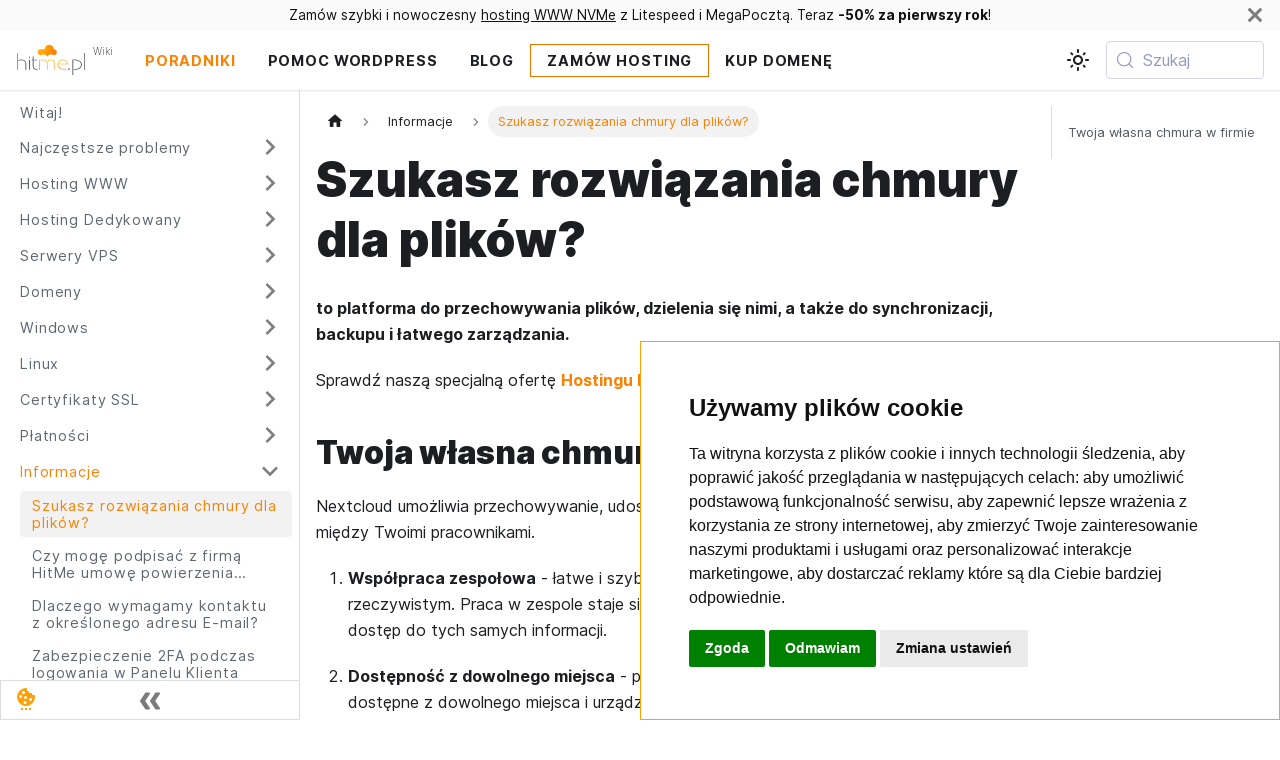

--- FILE ---
content_type: text/html
request_url: https://wiki.hitme.pl/pomoc/informacje/chmura-plikow-hosting/
body_size: 7163
content:
<!doctype html>
<html lang="pl" dir="ltr" class="docs-wrapper plugin-docs plugin-id-default docs-version-current docs-doc-page docs-doc-id-informacje/chmura-plikow-hosting" data-has-hydrated="false">
<head>
<meta charset="UTF-8">
<meta name="generator" content="Docusaurus v3.9.2">
<title data-rh="true">Szukasz rozwiązania chmury dla plików? | Jak to zrobić na hostingu?</title><meta data-rh="true" name="viewport" content="width=device-width,initial-scale=1"><meta data-rh="true" name="twitter:card" content="summary_large_image"><meta data-rh="true" property="og:url" content="https://wiki.hitme.pl/pomoc/informacje/chmura-plikow-hosting/"><meta data-rh="true" property="og:locale" content="pl"><meta data-rh="true" name="docusaurus_locale" content="pl"><meta data-rh="true" name="docsearch:language" content="pl"><meta data-rh="true" name="docusaurus_version" content="current"><meta data-rh="true" name="docusaurus_tag" content="docs-default-current"><meta data-rh="true" name="docsearch:version" content="current"><meta data-rh="true" name="docsearch:docusaurus_tag" content="docs-default-current"><meta data-rh="true" property="og:title" content="Szukasz rozwiązania chmury dla plików? | Jak to zrobić na hostingu?"><meta data-rh="true" name="description" content="to platforma do przechowywania plików, dzielenia się nimi, a także do synchronizacji, backupu i łatwego zarządzania."><meta data-rh="true" property="og:description" content="to platforma do przechowywania plików, dzielenia się nimi, a także do synchronizacji, backupu i łatwego zarządzania."><link data-rh="true" rel="icon" href="/img/favicon.svg"><link data-rh="true" rel="canonical" href="https://wiki.hitme.pl/pomoc/informacje/chmura-plikow-hosting/"><link data-rh="true" rel="alternate" href="https://wiki.hitme.pl/pomoc/informacje/chmura-plikow-hosting/" hreflang="pl"><link data-rh="true" rel="alternate" href="https://wiki.hitme.pl/pomoc/informacje/chmura-plikow-hosting/" hreflang="x-default"><link data-rh="true" rel="preconnect" href="https://Z9LOG036KE-dsn.algolia.net" crossorigin="anonymous"><script data-rh="true" type="application/ld+json">{"@context":"https://schema.org","@type":"BreadcrumbList","itemListElement":[{"@type":"ListItem","position":1,"name":"Szukasz rozwiązania chmury dla plików?","item":"https://wiki.hitme.pl/pomoc/informacje/chmura-plikow-hosting"}]}</script><link rel="search" type="application/opensearchdescription+xml" title="Jak to zrobić na hostingu?" href="/opensearch.xml">


<link rel="stylesheet" href="/css/hitme-plugin.css">
<script src="//www.termsfeed.com/public/cookie-consent/4.2.0/cookie-consent.js" charset="UTF-8"></script>
<script>document.addEventListener("DOMContentLoaded",(function(){cookieconsent.run({notice_banner_type:"simple",consent_type:"express",palette:"light",language:"pl",page_load_consent_levels:["strictly-necessary"],notice_banner_reject_button_hide:!1,preferences_center_close_button_hide:!1,page_refresh_confirmation_buttons:!1,website_privacy_policy_url:"https://hitme.pl/polityka-prywatnosci/",website_name:"HitMe.pl WIKI"})}))</script>
<link rel="icon" href="/ico/app-512x512.png">
<link rel="manifest" href="/manifest.json">
<meta name="theme-color" content="rgb(37, 194, 160)"><link rel="stylesheet" href="/assets/css/styles.8a7ad05b.css">
<script src="/assets/js/runtime~main.3b9c3830.js" defer="defer"></script>
<script src="/assets/js/main.93b18b37.js" defer="defer"></script>
</head>
<body class="navigation-with-keyboard">
<svg style="display: none;"><defs>
<symbol id="theme-svg-external-link" viewBox="0 0 24 24"><path fill="currentColor" d="M21 13v10h-21v-19h12v2h-10v15h17v-8h2zm3-12h-10.988l4.035 4-6.977 7.07 2.828 2.828 6.977-7.07 4.125 4.172v-11z"/></symbol>
</defs></svg>
<script>!function(){var t=function(){try{return new URLSearchParams(window.location.search).get("docusaurus-theme")}catch(t){}}()||function(){try{return window.localStorage.getItem("theme")}catch(t){}}();document.documentElement.setAttribute("data-theme",t||"light"),document.documentElement.setAttribute("data-theme-choice",t||"light")}(),function(){try{const a=new URLSearchParams(window.location.search).entries();for(var[t,e]of a)if(t.startsWith("docusaurus-data-")){var n=t.replace("docusaurus-data-","data-");document.documentElement.setAttribute(n,e)}}catch(t){}}(),document.documentElement.setAttribute("data-announcement-bar-initially-dismissed",function(){try{return"true"===localStorage.getItem("docusaurus.announcement.dismiss")}catch(t){}return!1}())</script>



<noscript>
                <img height="1" width="1" alt="" style="display:none" src="https://www.facebook.com/tr?id=202357557886017&ev=PageView&noscript=1">
              </noscript>
<script type="text/plain" data-cookie-consent="tracking">
                var _paq = window._paq = window._paq || [];
                _paq.push(['trackPageView']);
                _paq.push(['enableLinkTracking']);
                (function() {
                  var u="//analytics.hmcloud.pl/";
                  _paq.push(['setTrackerUrl', u+'matomo.php']);
                  _paq.push(['setSiteId', '6']);
                  var d=document, g=d.createElement('script'), s=d.getElementsByTagName('script')[0];
                  g.async=true; g.src=u+'matomo.js'; s.parentNode.insertBefore(g,s);
                })();
              </script>
<script type="text/plain" data-cookie-consent="targeting">
                !function(f,b,e,v,n,t,s)
                {if(f.fbq)return;n=f    .fbq=function(){n.callMethod?
                n.callMethod.apply(n,arguments):n.queue.push(arguments)};
                if(!f._fbq)f._fbq=n;n.push=n;n.loaded=!0;n.version='2.0';
                n.queue=[];t=b.createElement(e);t.async=!0;
                t.src=v;s=b.getElementsByTagName(e)[0];
                s.parentNode.insertBefore(t,s)}(window, document,'script',
                'https://connect.facebook.net/en_US/fbevents.js');
                fbq('init', '202357557886017');
                fbq('track', 'PageView');
              </script><div id="__docusaurus"><div role="region" aria-label="Przejdź do głównej zawartości"><a class="skipToContent_fXgn" href="#__docusaurus_skipToContent_fallback">Przejdź do głównej zawartości</a></div><div class="theme-announcement-bar announcementBar_mb4j" style="background-color:#fafafa;color:#111" role="banner"><div class="announcementBarPlaceholder_vyr4"></div><div class="content_knG7 announcementBarContent_xLdY">Zamów szybki i nowoczesny <a target="_blank" rel="noopener" href="https://hitme.pl/hosting-www/">hosting WWW NVMe</a> z Litespeed i MegaPocztą. Teraz <strong>-50% za pierwszy rok</strong>!</div><button type="button" aria-label="Zamknij" class="clean-btn close closeButton_CVFx announcementBarClose_gvF7"><svg viewBox="0 0 15 15" width="14" height="14"><g stroke="currentColor" stroke-width="3.1"><path d="M.75.75l13.5 13.5M14.25.75L.75 14.25"></path></g></svg></button></div><nav aria-label="Główny" class="theme-layout-navbar navbar navbar--fixed-top navbarHideable_m1mJ"><div class="navbar__inner"><div class="theme-layout-navbar-left navbar__items"><button aria-label="Przełączanie panelu nawigacyjnego" aria-expanded="false" class="navbar__toggle clean-btn" type="button"><svg width="30" height="30" viewBox="0 0 30 30" aria-hidden="true"><path stroke="currentColor" stroke-linecap="round" stroke-miterlimit="10" stroke-width="2" d="M4 7h22M4 15h22M4 23h22"></path></svg></button><a class="navbar__brand" href="/"><div class="navbar__logo"><img src="/img/logo.svg" alt="Logo HitMe" class="themedComponent_mlkZ themedComponent--light_NVdE"><img src="/img/logo-dark.svg" alt="Logo HitMe" class="themedComponent_mlkZ themedComponent--dark_xIcU"></div><b class="navbar__title text--truncate">Wiki</b></a><a aria-current="page" class="navbar__item navbar__link navbar__link--active" href="/pomoc/intro/">Poradniki</a><a class="navbar__item navbar__link" href="/pomoc/wordpress/">Pomoc Wordpress</a><a href="https://blog.hitme.pl/" target="_blank" rel="noopener noreferrer" class="navbar__item navbar__link">Blog</a><a href="https://hitme.pl/hosting-www/" target="_blank" rel="noopener noreferrer" class="navbar__item navbar__link get-hosting" aria-label="Zamów hosting WWW">Zamów Hosting</a><a href="https://hitme.pl/domeny/" target="_blank" rel="noopener noreferrer" class="navbar__item navbar__link">Kup domenę</a></div><div class="theme-layout-navbar-right navbar__items navbar__items--right"><div class="toggle_vylO colorModeToggle_DEke"><button class="clean-btn toggleButton_gllP toggleButtonDisabled_aARS" type="button" disabled="" title="system mode" aria-label="Przełącz pomiędzy ciemnym a jasnym motywem (aktualnie ustawiony system mode)"><svg viewBox="0 0 24 24" width="24" height="24" aria-hidden="true" class="toggleIcon_g3eP lightToggleIcon_pyhR"><path fill="currentColor" d="M12,9c1.65,0,3,1.35,3,3s-1.35,3-3,3s-3-1.35-3-3S10.35,9,12,9 M12,7c-2.76,0-5,2.24-5,5s2.24,5,5,5s5-2.24,5-5 S14.76,7,12,7L12,7z M2,13l2,0c0.55,0,1-0.45,1-1s-0.45-1-1-1l-2,0c-0.55,0-1,0.45-1,1S1.45,13,2,13z M20,13l2,0c0.55,0,1-0.45,1-1 s-0.45-1-1-1l-2,0c-0.55,0-1,0.45-1,1S19.45,13,20,13z M11,2v2c0,0.55,0.45,1,1,1s1-0.45,1-1V2c0-0.55-0.45-1-1-1S11,1.45,11,2z M11,20v2c0,0.55,0.45,1,1,1s1-0.45,1-1v-2c0-0.55-0.45-1-1-1C11.45,19,11,19.45,11,20z M5.99,4.58c-0.39-0.39-1.03-0.39-1.41,0 c-0.39,0.39-0.39,1.03,0,1.41l1.06,1.06c0.39,0.39,1.03,0.39,1.41,0s0.39-1.03,0-1.41L5.99,4.58z M18.36,16.95 c-0.39-0.39-1.03-0.39-1.41,0c-0.39,0.39-0.39,1.03,0,1.41l1.06,1.06c0.39,0.39,1.03,0.39,1.41,0c0.39-0.39,0.39-1.03,0-1.41 L18.36,16.95z M19.42,5.99c0.39-0.39,0.39-1.03,0-1.41c-0.39-0.39-1.03-0.39-1.41,0l-1.06,1.06c-0.39,0.39-0.39,1.03,0,1.41 s1.03,0.39,1.41,0L19.42,5.99z M7.05,18.36c0.39-0.39,0.39-1.03,0-1.41c-0.39-0.39-1.03-0.39-1.41,0l-1.06,1.06 c-0.39,0.39-0.39,1.03,0,1.41s1.03,0.39,1.41,0L7.05,18.36z"></path></svg><svg viewBox="0 0 24 24" width="24" height="24" aria-hidden="true" class="toggleIcon_g3eP darkToggleIcon_wfgR"><path fill="currentColor" d="M9.37,5.51C9.19,6.15,9.1,6.82,9.1,7.5c0,4.08,3.32,7.4,7.4,7.4c0.68,0,1.35-0.09,1.99-0.27C17.45,17.19,14.93,19,12,19 c-3.86,0-7-3.14-7-7C5,9.07,6.81,6.55,9.37,5.51z M12,3c-4.97,0-9,4.03-9,9s4.03,9,9,9s9-4.03,9-9c0-0.46-0.04-0.92-0.1-1.36 c-0.98,1.37-2.58,2.26-4.4,2.26c-2.98,0-5.4-2.42-5.4-5.4c0-1.81,0.89-3.42,2.26-4.4C12.92,3.04,12.46,3,12,3L12,3z"></path></svg><svg viewBox="0 0 24 24" width="24" height="24" aria-hidden="true" class="toggleIcon_g3eP systemToggleIcon_QzmC"><path fill="currentColor" d="m12 21c4.971 0 9-4.029 9-9s-4.029-9-9-9-9 4.029-9 9 4.029 9 9 9zm4.95-13.95c1.313 1.313 2.05 3.093 2.05 4.95s-0.738 3.637-2.05 4.95c-1.313 1.313-3.093 2.05-4.95 2.05v-14c1.857 0 3.637 0.737 4.95 2.05z"></path></svg></button></div><div class="navbarSearchContainer_Bca1"><button type="button" class="DocSearch DocSearch-Button" aria-label="Szukaj (Meta+k)" aria-keyshortcuts="Meta+k"><span class="DocSearch-Button-Container"><svg width="20" height="20" class="DocSearch-Search-Icon" viewBox="0 0 24 24" aria-hidden="true"><circle cx="11" cy="11" r="8" stroke="currentColor" fill="none" stroke-width="1.4"></circle><path d="m21 21-4.3-4.3" stroke="currentColor" fill="none" stroke-linecap="round" stroke-linejoin="round"></path></svg><span class="DocSearch-Button-Placeholder">Szukaj</span></span><span class="DocSearch-Button-Keys"></span></button></div></div></div><div role="presentation" class="navbar-sidebar__backdrop"></div></nav><div id="__docusaurus_skipToContent_fallback" class="theme-layout-main main-wrapper mainWrapper_z2l0"><div class="docsWrapper_hBAB"><button aria-label="Przewiń do góry" class="clean-btn theme-back-to-top-button backToTopButton_sjWU" type="button"></button><div class="docRoot_UBD9"><aside class="theme-doc-sidebar-container docSidebarContainer_YfHR"><div class="sidebarViewport_aRkj"><div class="sidebar_njMd sidebarWithHideableNavbar_wUlq"><a tabindex="-1" class="sidebarLogo_isFc" href="/"><img src="/img/logo.svg" alt="Logo HitMe" class="themedComponent_mlkZ themedComponent--light_NVdE"><img src="/img/logo-dark.svg" alt="Logo HitMe" class="themedComponent_mlkZ themedComponent--dark_xIcU"><b>Wiki</b></a><nav aria-label="Panel boczny dokumentów" class="menu thin-scrollbar menu_SIkG menuWithAnnouncementBar_GW3s"><ul class="theme-doc-sidebar-menu menu__list"><li class="theme-doc-sidebar-item-link theme-doc-sidebar-item-link-level-1 menu__list-item"><a class="menu__link" href="/pomoc/intro/"><span title="Witaj!" class="linkLabel_WmDU">Witaj!</span></a></li><li class="theme-doc-sidebar-item-category theme-doc-sidebar-item-category-level-1 menu__list-item menu__list-item--collapsed"><div class="menu__list-item-collapsible"><a class="categoryLink_byQd menu__link menu__link--sublist menu__link--sublist-caret" role="button" aria-expanded="false" href="/pomoc/problem/blad-550-poczta-co-to-jest/"><span title="Najczęstsze problemy" class="categoryLinkLabel_W154">Najczęstsze problemy</span></a></div></li><li class="theme-doc-sidebar-item-category theme-doc-sidebar-item-category-level-1 menu__list-item menu__list-item--collapsed"><div class="menu__list-item-collapsible"><a class="categoryLink_byQd menu__link menu__link--sublist menu__link--sublist-caret" role="button" aria-expanded="false" href="/pomoc/hosting-www/mysql/importowanie-i-eksportowanie-bazy-danych-mysql/"><span title="Hosting WWW" class="categoryLinkLabel_W154">Hosting WWW</span></a></div></li><li class="theme-doc-sidebar-item-category theme-doc-sidebar-item-category-level-1 menu__list-item menu__list-item--collapsed"><div class="menu__list-item-collapsible"><a class="categoryLink_byQd menu__link menu__link--sublist menu__link--sublist-caret" role="button" aria-expanded="false" href="/pomoc/hosting-dedykowany/ssh/co-to-jest-polaczenie-ssh/"><span title="Hosting Dedykowany" class="categoryLinkLabel_W154">Hosting Dedykowany</span></a></div></li><li class="theme-doc-sidebar-item-category theme-doc-sidebar-item-category-level-1 menu__list-item menu__list-item--collapsed"><div class="menu__list-item-collapsible"><a class="categoryLink_byQd menu__link menu__link--sublist menu__link--sublist-caret" role="button" aria-expanded="false" href="/pomoc/serwery-vps/co-sie-stanie-po-przekroczeniu-limitu-transferu/"><span title="Serwery VPS" class="categoryLinkLabel_W154">Serwery VPS</span></a></div></li><li class="theme-doc-sidebar-item-category theme-doc-sidebar-item-category-level-1 menu__list-item menu__list-item--collapsed"><div class="menu__list-item-collapsible"><a class="categoryLink_byQd menu__link menu__link--sublist menu__link--sublist-caret" role="button" aria-expanded="false" href="/pomoc/domeny/co-to-jest-domena/"><span title="Domeny" class="categoryLinkLabel_W154">Domeny</span></a></div></li><li class="theme-doc-sidebar-item-category theme-doc-sidebar-item-category-level-1 menu__list-item menu__list-item--collapsed"><div class="menu__list-item-collapsible"><a class="categoryLink_byQd menu__link menu__link--sublist menu__link--sublist-caret" role="button" aria-expanded="false" href="/pomoc/windows/automatyczne-aktualizacje-w-systemie-windows-server/"><span title="Windows" class="categoryLinkLabel_W154">Windows</span></a></div></li><li class="theme-doc-sidebar-item-category theme-doc-sidebar-item-category-level-1 menu__list-item menu__list-item--collapsed"><div class="menu__list-item-collapsible"><a class="categoryLink_byQd menu__link menu__link--sublist menu__link--sublist-caret" role="button" aria-expanded="false" href="/pomoc/linux/centos/instalacja-litespeed-lamp-centos/"><span title="Linux" class="categoryLinkLabel_W154">Linux</span></a></div></li><li class="theme-doc-sidebar-item-category theme-doc-sidebar-item-category-level-1 menu__list-item menu__list-item--collapsed"><div class="menu__list-item-collapsible"><a class="categoryLink_byQd menu__link menu__link--sublist menu__link--sublist-caret" role="button" aria-expanded="false" href="/pomoc/ssl/co-to-jest-wildcard/"><span title="Certyfikaty SSL" class="categoryLinkLabel_W154">Certyfikaty SSL</span></a></div></li><li class="theme-doc-sidebar-item-category theme-doc-sidebar-item-category-level-1 menu__list-item menu__list-item--collapsed"><div class="menu__list-item-collapsible"><a class="categoryLink_byQd menu__link menu__link--sublist menu__link--sublist-caret" role="button" aria-expanded="false" href="/pomoc/platnosci/czy-moge-zaplacic-za-usluge-przez-paypal/"><span title="Płatności" class="categoryLinkLabel_W154">Płatności</span></a></div></li><li class="theme-doc-sidebar-item-category theme-doc-sidebar-item-category-level-1 menu__list-item"><div class="menu__list-item-collapsible"><a class="categoryLink_byQd menu__link menu__link--sublist menu__link--sublist-caret menu__link--active" role="button" aria-expanded="true" href="/pomoc/informacje/chmura-plikow-hosting/"><span title="Informacje" class="categoryLinkLabel_W154">Informacje</span></a></div><ul class="menu__list"><li class="theme-doc-sidebar-item-link theme-doc-sidebar-item-link-level-2 menu__list-item"><a class="menu__link menu__link--active" aria-current="page" tabindex="0" href="/pomoc/informacje/chmura-plikow-hosting/"><span title="Szukasz rozwiązania chmury dla plików?" class="linkLabel_WmDU">Szukasz rozwiązania chmury dla plików?</span></a></li><li class="theme-doc-sidebar-item-link theme-doc-sidebar-item-link-level-2 menu__list-item"><a class="menu__link" tabindex="0" href="/pomoc/informacje/czy-moge-podpisac-z-firma-hitme-umowe-powierzenia-danych-osobowych/"><span title="Czy mogę podpisać z firmą HitMe umowę powierzenia danych osobowych?" class="linkLabel_WmDU">Czy mogę podpisać z firmą HitMe umowę powierzenia danych osobowych?</span></a></li><li class="theme-doc-sidebar-item-link theme-doc-sidebar-item-link-level-2 menu__list-item"><a class="menu__link" tabindex="0" href="/pomoc/informacje/dlaczego-wymagamy-kontaktu-z-okreslonego-adresu-e-mail/"><span title="Dlaczego wymagamy kontaktu z określonego adresu E-mail?" class="linkLabel_WmDU">Dlaczego wymagamy kontaktu z określonego adresu E-mail?</span></a></li><li class="theme-doc-sidebar-item-link theme-doc-sidebar-item-link-level-2 menu__list-item"><a class="menu__link" tabindex="0" href="/pomoc/informacje/domyslne-logowanie-panel-klienta-2fa-mfa-mail/"><span title="Zabezpieczenie 2FA podczas logowania w Panelu Klienta" class="linkLabel_WmDU">Zabezpieczenie 2FA podczas logowania w Panelu Klienta</span></a></li><li class="theme-doc-sidebar-item-link theme-doc-sidebar-item-link-level-2 menu__list-item"><a class="menu__link" tabindex="0" href="/pomoc/informacje/edycja-danych-konta-w-panelu-klienta-hitme-pl/"><span title="Edycja danych konta w Panelu Klienta HitMe.pl" class="linkLabel_WmDU">Edycja danych konta w Panelu Klienta HitMe.pl</span></a></li><li class="theme-doc-sidebar-item-link theme-doc-sidebar-item-link-level-2 menu__list-item"><a class="menu__link" tabindex="0" href="/pomoc/informacje/panel-klienta-logowanie-2fa-zabezpiecznie/"><span title="Jak włączyć w Panelu Klienta uwierzytelnianie 2FA Google Authenticator" class="linkLabel_WmDU">Jak włączyć w Panelu Klienta uwierzytelnianie 2FA Google Authenticator</span></a></li><li class="theme-doc-sidebar-item-link theme-doc-sidebar-item-link-level-2 menu__list-item"><a class="menu__link" tabindex="0" href="/pomoc/informacje/podstawy-bezpieczenstwa-systemow-cms/"><span title="Podstawy bezpieczeństwa systemów CMS" class="linkLabel_WmDU">Podstawy bezpieczeństwa systemów CMS</span></a></li><li class="theme-doc-sidebar-item-link theme-doc-sidebar-item-link-level-2 menu__list-item"><a class="menu__link" tabindex="0" href="/pomoc/informacje/rezygnacja-z-uslugi/"><span title="Rezygnacja z usługi." class="linkLabel_WmDU">Rezygnacja z usługi.</span></a></li></ul></li><li class="theme-doc-sidebar-item-category theme-doc-sidebar-item-category-level-1 menu__list-item menu__list-item--collapsed"><div class="menu__list-item-collapsible"><a class="categoryLink_byQd menu__link menu__link--sublist menu__link--sublist-caret" role="button" aria-expanded="false" href="/pomoc/vpn/windows-10-l2tp-ipsec/"><span title="VPN" class="categoryLinkLabel_W154">VPN</span></a></div></li></ul></nav><button type="button" title="Zwiń boczny panel" aria-label="Zwiń boczny panel" class="button button--secondary button--outline collapseSidebarButton_PEFL"><svg width="20" height="20" aria-hidden="true" class="collapseSidebarButtonIcon_kv0_"><g fill="#7a7a7a"><path d="M9.992 10.023c0 .2-.062.399-.172.547l-4.996 7.492a.982.982 0 01-.828.454H1c-.55 0-1-.453-1-1 0-.2.059-.403.168-.551l4.629-6.942L.168 3.078A.939.939 0 010 2.528c0-.548.45-.997 1-.997h2.996c.352 0 .649.18.828.45L9.82 9.472c.11.148.172.347.172.55zm0 0"></path><path d="M19.98 10.023c0 .2-.058.399-.168.547l-4.996 7.492a.987.987 0 01-.828.454h-3c-.547 0-.996-.453-.996-1 0-.2.059-.403.168-.551l4.625-6.942-4.625-6.945a.939.939 0 01-.168-.55 1 1 0 01.996-.997h3c.348 0 .649.18.828.45l4.996 7.492c.11.148.168.347.168.55zm0 0"></path></g></svg></button></div></div></aside><main class="docMainContainer_TBSr"><div class="container padding-top--md padding-bottom--lg"><div class="row"><div class="col docItemCol_VOVn"><div class="docItemContainer_Djhp"><article><nav class="theme-doc-breadcrumbs breadcrumbsContainer_Z_bl" aria-label="Pasek nawigacji"><ul class="breadcrumbs"><li class="breadcrumbs__item"><a aria-label="Strona główna" class="breadcrumbs__link" href="/"><svg viewBox="0 0 24 24" class="breadcrumbHomeIcon_YNFT"><path d="M10 19v-5h4v5c0 .55.45 1 1 1h3c.55 0 1-.45 1-1v-7h1.7c.46 0 .68-.57.33-.87L12.67 3.6c-.38-.34-.96-.34-1.34 0l-8.36 7.53c-.34.3-.13.87.33.87H5v7c0 .55.45 1 1 1h3c.55 0 1-.45 1-1z" fill="currentColor"></path></svg></a></li><li class="breadcrumbs__item"><span class="breadcrumbs__link">Informacje</span></li><li class="breadcrumbs__item breadcrumbs__item--active"><span class="breadcrumbs__link">Szukasz rozwiązania chmury dla plików?</span></li></ul></nav><div class="tocCollapsible_ETCw theme-doc-toc-mobile tocMobile_ITEo"><button type="button" class="clean-btn tocCollapsibleButton_TO0P">Na tej stronie</button></div><div class="theme-doc-markdown markdown"><header><h1>Szukasz rozwiązania chmury dla plików?</h1></header><p><strong>to platforma do przechowywania plików, dzielenia się nimi, a także do synchronizacji, backupu i łatwego zarządzania.</strong></p>
<p>Sprawdź naszą specjalną ofertę <strong><a href="https://hitme.pl/hosting-nextcloud/" target="_blank" rel="noopener noreferrer" class="">Hostingu Nextcloud</a></strong>.</p>
<h2 class="anchor anchorTargetHideOnScrollNavbar_vjPI" id="twoja-własna-chmura-w-firmie">Twoja własna chmura w firmie<a href="#twoja-własna-chmura-w-firmie" class="hash-link" aria-label="Bezpośredni link do Twoja własna chmura w firmie" title="Bezpośredni link do Twoja własna chmura w firmie" translate="no">​</a></h2>
<p>Nextcloud umożliwia przechowywanie, udostępnianie i zarządzanie plikami oraz współpracę między Twoimi pracownikami.</p>
<ol>
<li class="">
<p><strong>Współpraca zespołowa</strong> - łatwe i szybkie udostępnianie plików, a także praca w czasie rzeczywistym. Praca w zespole staje się bardziej płynna, a wszyscy pracownicy mają dostęp do tych samych informacji.</p>
</li>
<li class="">
<p><strong>Dostępność z dowolnego miejsca</strong> - przechowuj pliki w chmurze, co oznacza, że są one dostępne z dowolnego miejsca i urządzenia. Pracownicy mogą pracować z domu, z podróży czy z innego biura, co zwiększa elastyczność i mobilność firmy.</p>
</li>
<li class="">
<p><strong>Bezpieczeństwo danych</strong> - wiele funkcji zabezpieczających dane, takich jak szyfrowanie i autoryzacja dwuskładnikowa. Dzięki temu firma może mieć pewność, że jej dane są bezpieczne.</p>
</li>
<li class="">
<p><strong>Zarządzanie dokumentami</strong> - funkcje takie jak wersjonowanie, komentarze i podgląd wersji plików, co ułatwia zarządzanie dokumentami i umożliwia pracę z bardziej skomplikowanymi projektami.</p>
</li>
<li class="">
<p><strong>Wirtualna przestrzeń robocza</strong> - tworzenie wirtualnych przestrzeni roboczych dla każdego projektu lub działu, co ułatwia zarządzanie plikami i dokumentami z nimi związanymi.</p>
</li>
<li class="">
<p><strong>Backup danych</strong> - tworzenie kopii zapasowych danych, co zwiększa bezpieczeństwo i umożliwia szybkie odzyskiwanie danych w przypadku awarii systemu.</p>
</li>
<li class="">
<p><strong>Kalendarz i kontakty</strong> - funkcje do zarządzania kalendarzem i kontaktami, co ułatwia planowanie spotkań i koordynację działań w firmie.</p>
</li>
</ol></div></article><nav class="docusaurus-mt-lg pagination-nav" aria-label="Strona dokumentacji"><a class="pagination-nav__link pagination-nav__link--prev" href="/pomoc/platnosci/zaplacilem-za-usluge-ktora-dalej-jest-zawieszona/"><div class="pagination-nav__sublabel">Poprzednia strona</div><div class="pagination-nav__label">Zapłaciłem za usługę, która dalej jest zawieszona.</div></a><a class="pagination-nav__link pagination-nav__link--next" href="/pomoc/informacje/czy-moge-podpisac-z-firma-hitme-umowe-powierzenia-danych-osobowych/"><div class="pagination-nav__sublabel">Następna strona</div><div class="pagination-nav__label">Czy mogę podpisać z firmą HitMe umowę powierzenia danych osobowych?</div></a></nav></div></div><div class="col col--3"><div class="tableOfContents_bqdL thin-scrollbar theme-doc-toc-desktop"><ul class="table-of-contents table-of-contents__left-border"><li><a href="#twoja-własna-chmura-w-firmie" class="table-of-contents__link toc-highlight">Twoja własna chmura w firmie</a></li></ul></div></div></div></div></main></div></div></div><footer class="theme-layout-footer footer footer--dark"><div class="container container-fluid"><div class="row footer__links"><div class="theme-layout-footer-column col footer__col"><div class="footer__title">HitMe.pl</div><ul class="footer__items clean-list"><li class="footer__item"><a href="https://hitme.pl" target="_blank" rel="noopener noreferrer" class="footer__link-item">Oficjalna strona<svg width="13.5" height="13.5" aria-label="(otwiera się w nowej karcie)" class="iconExternalLink_nPIU"><use href="#theme-svg-external-link"></use></svg></a></li><li class="footer__item"><a href="https://hitme.pl/pomoc" target="_blank" rel="noopener noreferrer" class="footer__link-item">Nowe zgłoszenie<svg width="13.5" height="13.5" aria-label="(otwiera się w nowej karcie)" class="iconExternalLink_nPIU"><use href="#theme-svg-external-link"></use></svg></a></li><li class="footer__item"><a href="https://hitme.pl/konto" target="_blank" rel="noopener noreferrer" class="footer__link-item">Panel Klienta<svg width="13.5" height="13.5" aria-label="(otwiera się w nowej karcie)" class="iconExternalLink_nPIU"><use href="#theme-svg-external-link"></use></svg></a></li><li class="footer__item"><a href="https://blog.hitme.pl/" target="_blank" rel="noopener noreferrer" class="footer__link-item">Nasz Blog<svg width="13.5" height="13.5" aria-label="(otwiera się w nowej karcie)" class="iconExternalLink_nPIU"><use href="#theme-svg-external-link"></use></svg></a></li></ul></div><div class="theme-layout-footer-column col footer__col"><div class="footer__title">Usługi hostingowe</div><ul class="footer__items clean-list"><li class="footer__item"><a href="https://hitme.pl/hosting-www/" target="_blank" rel="noopener noreferrer" class="footer__link-item">Hosting WWW</a></li><li class="footer__item"><a href="https://hitme.pl/hosting-wordpress/" target="_blank" rel="noopener noreferrer" class="footer__link-item">Hosting WordPress</a></li><li class="footer__item"><a href="https://hitme.pl/hosting-prestashop/" target="_blank" rel="noopener noreferrer" class="footer__link-item">Hosting Prestashop</a></li><li class="footer__item"><a href="https://hitme.pl/elastyczny-hosting-ssd/" target="_blank" rel="noopener noreferrer" class="footer__link-item">Hosting Elastyczny</a></li></ul></div><div class="theme-layout-footer-column col footer__col"><div class="footer__title">Serwery i domeny</div><ul class="footer__items clean-list"><li class="footer__item"><a href="https://hitme.pl/domeny/" target="_blank" rel="noopener noreferrer" class="footer__link-item">Domeny .pl</a></li><li class="footer__item"><a href="https://hitme.pl/certyfikaty-ssl/" target="_blank" rel="noopener noreferrer" class="footer__link-item">Tanie certyfikaty SSL</a></li><li class="footer__item"><a href="https://hitme.pl/hosting-dedykowany/" target="_blank" rel="noopener noreferrer" class="footer__link-item">VPS z Administracją</a></li><li class="footer__item"><a href="https://hitme.pl/serweryvps_z_windows/" target="_blank" rel="noopener noreferrer" class="footer__link-item">VPS z Windows</a></li></ul></div></div><div class="footer__bottom text--center"><div class="footer__copyright">HitMe.pl Wszystkie Prawa zastrzeżone © 2026 HitMe.pl WIKI</div></div></div></footer></div>
<noscript>
                Free cookie consent management tool by 
                <a href="https://www.termsfeed.com/">TermsFeed</a>
              </noscript>
<a href="#" id="open_preferences_center" class="mdi--cookie-settings" style="display: inline-block; width: 24px; height: 24px;"></a></body>
</html>

--- FILE ---
content_type: text/css
request_url: https://wiki.hitme.pl/css/hitme-plugin.css
body_size: 54
content:
#open_preferences_center {
    font-size: 14px;
    color: #ffa007;
    text-decoration: none;
    cursor: pointer;
    padding: 10px 15px;
    border: 1px solid #ffa007;
    border-radius: 5px;
    position: fixed;
    bottom: 10px;
    left: 10px;
    
  }
  
  #open_preferences_center:hover {
    background-color: #ffa007;
    color: #fff;
  }

  .mdi--cookie-settings {
    display: inline-block;
    width: 1em;
    height: 1em;
    --svg: url("data:image/svg+xml,%3Csvg xmlns='http://www.w3.org/2000/svg' viewBox='0 0 24 24'%3E%3Cpath fill='%23000' d='M20.87 9.5C20.6 9 20 9 20 9h-2V8c0-1-1-1-1-1h-2V6c0-1-1-1-1-1h-1V3c0-1-1-1-1-1a9 9 0 1 0 9 9c0-.5-.04-1-.13-1.5M6.5 12c-.83 0-1.5-.67-1.5-1.5S5.67 9 6.5 9S8 9.67 8 10.5S7.33 12 6.5 12M8 6.5C8 5.67 8.67 5 9.5 5s1.5.67 1.5 1.5S10.33 8 9.5 8S8 7.33 8 6.5M11 18c-.83 0-1.5-.67-1.5-1.5S10.17 15 11 15s1.5.67 1.5 1.5S11.83 18 11 18m.5-5c-.83 0-1.5-.67-1.5-1.5s.67-1.5 1.5-1.5s1.5.67 1.5 1.5s-.67 1.5-1.5 1.5m5 2c-.83 0-1.5-.67-1.5-1.5s.67-1.5 1.5-1.5s1.5.67 1.5 1.5s-.67 1.5-1.5 1.5M7 22h2v2H7zm4 0h2v2h-2zm4 0h2v2h-2z'/%3E%3C/svg%3E");
    background-color: currentColor;
    -webkit-mask-image: var(--svg);
    mask-image: var(--svg);
    -webkit-mask-repeat: no-repeat;
    mask-repeat: no-repeat;
    -webkit-mask-size: 100% 100%;
    mask-size: 100% 100%;
  }
  .cc-nb-main-container {
    border: 1px solid #ffa007;
  }
  .termsfeed-com---palette-light.termsfeed-com---nb {
    background-color:#fff!important;
  }
  @media only screen and (max-width: 786px) {
    .termsfeed-com---nb .cc-nb-text {
      font-size: 14px!important;
    }
  }
  

--- FILE ---
content_type: application/javascript
request_url: https://wiki.hitme.pl/assets/js/aba21aa0.a18bfcdc.js
body_size: -449
content:
"use strict";(self.webpackChunkwiki_hitme=self.webpackChunkwiki_hitme||[]).push([[5742],{27093:e=>{e.exports=JSON.parse('{"name":"docusaurus-plugin-content-docs","id":"default"}')}}]);

--- FILE ---
content_type: image/svg+xml
request_url: https://wiki.hitme.pl/img/logo.svg
body_size: 968
content:
<?xml version="1.0" encoding="UTF-8" standalone="no"?>
<!DOCTYPE svg PUBLIC "-//W3C//DTD SVG 1.1//EN" "http://www.w3.org/Graphics/SVG/1.1/DTD/svg11.dtd">
<svg width="100%" height="100%" viewBox="0 0 86 40" version="1.1" xmlns="http://www.w3.org/2000/svg" xmlns:xlink="http://www.w3.org/1999/xlink" xml:space="preserve" xmlns:serif="http://www.serif.com/" style="fill-rule:evenodd;clip-rule:evenodd;stroke-linejoin:round;stroke-miterlimit:2;">
    <g>
        <path d="M1.935,11.485l0,20.57l-0.83,0l0,-20.57l0.83,0Zm0.83,9.582l0,-0.782c1.134,-0.507 2.49,-0.807 3.791,-0.807c2.434,0 4.786,0.968 5.727,3.087c0.249,0.53 0.359,1.036 0.359,1.612l0,7.878l-0.83,0l0,-7.832c0,-0.53 -0.083,-0.921 -0.304,-1.405c-0.802,-1.819 -2.85,-2.649 -4.98,-2.649c-1.328,0 -2.656,0.323 -3.763,0.898Z" style="fill:#303030;fill-rule:nonzero;"/>
        <path d="M17.07,19.709l0,12.346l-0.83,0l0,-12.346l0.83,0Zm-0.83,-1.715l1.147,-1.146l-1.146,-1.147l-0.001,2.293Z" style="fill:#303030;fill-rule:nonzero;"/>
        <path d="M21.662,27.725c0,2.511 1.854,3.662 4.234,3.662c0.166,0 0.387,0 0.636,-0.023l0.111,0.691c-0.249,0.023 -0.526,0.023 -0.747,0.023c-2.822,0 -5.064,-1.382 -5.064,-4.353l0,-7.325l-1.245,0l0,-0.692l1.245,0l0,-4.007l0.83,0l0,12.024l0,0Zm4.372,-7.325l-3.541,0l0,-0.691l3.541,0l0,0.691Z" style="fill:#303030;fill-rule:nonzero;"/>
        <path d="M29.852,19.709l0,12.346l-0.83,0l0,-12.346l0.83,0Zm9.352,4.422l0,7.924l-0.83,0l0,-7.924c0,-1.681 -1.246,-3.962 -4.289,-3.962c-1.3,0 -2.462,0.346 -3.403,0.875l0,-0.806c0.968,-0.483 2.075,-0.76 3.403,-0.76c2.878,0 5.119,1.866 5.119,4.653Zm0.055,-2.764c0.858,-1.175 2.352,-1.889 4.178,-1.889c2.877,0 5.119,1.774 5.119,4.722l0,7.855l-0.831,0l0,-7.855c0,-0.898 -0.636,-4.031 -4.288,-4.031c-1.937,0 -3.127,0.945 -3.735,2.051c-0.111,-0.277 -0.277,-0.576 -0.443,-0.853Z" style="fill:url(#_Linear1);fill-rule:nonzero;"/>
        <path d="M63.496,24.592c0,-1.935 -1.826,-4.423 -5.312,-4.423c-2.352,0 -5.755,1.544 -5.755,5.667c0,2.741 2.794,5.62 8.605,5.62c0.525,0 1.106,-0.046 1.687,-0.092l0,0.691c-0.609,0.046 -1.217,0.092 -1.771,0.092c-6.142,0 -9.351,-3.109 -9.351,-6.311c0,-4.791 4.067,-6.358 6.585,-6.358c3.928,0 6.198,2.534 6.198,5.805l-11.095,0c0,-0.23 0.028,-0.46 0.083,-0.691l10.126,0Z" style="fill:url(#_Linear2);fill-rule:nonzero;"/>
        <path d="M50.672,10.305c0,2.025 -1.248,3.678 -3.304,3.678c-0.071,0 -0.088,-0.012 -0.088,-0.033l0,0.004l-0.119,0.001c-0.02,-0.007 -0.1,-0.01 -0.12,-0.019c-0.029,-0.012 -0.087,-0.026 -0.114,-0.042c-0.912,-0.375 -5.802,-2.163 -8.034,1.862c-2.467,-4.446 -8.199,-1.798 -8.199,-1.798l0,-0.017c0,0.035 -0.186,0.052 -0.276,0.052c-2.056,0 -3.419,-1.663 -3.419,-3.688c0,-2.024 1.341,-3.685 3.397,-3.685l5.137,0c0.01,-3.15 2.559,-5.679 5.7,-5.679c3.141,0 5.69,2.529 5.7,5.679l0.319,0c2.055,0 3.42,1.661 3.42,3.685Z" style="fill:url(#_Linear3);fill-rule:nonzero;"/>
        <rect x="65.001" y="30.684" width="1.667" height="1.395" style="fill:#303030;fill-rule:nonzero;"/>
        <path d="M70.222,38.888l0,-19.36c0.25,0 0.555,-0.023 0.833,-0.046l0,19.406l-0.833,0Zm1.667,-18.732l0,-0.697l0.472,0c6.278,0 9.416,3.161 9.416,6.345c0,3.207 -3.138,6.368 -9.444,6.368l-0.444,0l0,-0.698l0.444,0c5.75,0 8.611,-2.835 8.611,-5.67c0,-2.836 -2.861,-5.648 -8.583,-5.648l-0.472,0l0,0Z" style="fill:#303030;fill-rule:nonzero;"/>
        <rect x="84.999" y="11.325" width="0.833" height="20.754" style="fill:#303030;fill-rule:nonzero;"/>
    </g>
    <defs>
        <linearGradient id="_Linear1" x1="0" y1="0" x2="1" y2="0" gradientUnits="userSpaceOnUse" gradientTransform="matrix(7.70119e-16,-12.577,12.577,7.70119e-16,38.7888,32.0552)"><stop offset="0" style="stop-color:#ff8002;stop-opacity:1"/><stop offset="0.22" style="stop-color:#ff8403;stop-opacity:1"/><stop offset="0.45" style="stop-color:#ff9205;stop-opacity:1"/><stop offset="0.7" style="stop-color:#ffa708;stop-opacity:1"/><stop offset="0.72" style="stop-color:#ffaa08;stop-opacity:1"/><stop offset="1" style="stop-color:#ffaa08;stop-opacity:1"/></linearGradient>
        <linearGradient id="_Linear2" x1="0" y1="0" x2="1" y2="0" gradientUnits="userSpaceOnUse" gradientTransform="matrix(7.75749e-16,-12.6689,12.6689,7.75749e-16,57.9903,32.1471)"><stop offset="0" style="stop-color:#ff8002;stop-opacity:1"/><stop offset="0.22" style="stop-color:#ff8403;stop-opacity:1"/><stop offset="0.45" style="stop-color:#ff9205;stop-opacity:1"/><stop offset="0.7" style="stop-color:#ffa708;stop-opacity:1"/><stop offset="0.72" style="stop-color:#ffaa08;stop-opacity:1"/><stop offset="1" style="stop-color:#ffaa08;stop-opacity:1"/></linearGradient>
        <linearGradient id="_Linear3" x1="0" y1="0" x2="1" y2="0" gradientUnits="userSpaceOnUse" gradientTransform="matrix(-21.4094,-7.79238,7.79238,-21.4094,50.1294,12.6025)"><stop offset="0" style="stop-color:#ff8002;stop-opacity:1"/><stop offset="0.22" style="stop-color:#ff8403;stop-opacity:1"/><stop offset="0.45" style="stop-color:#ff9205;stop-opacity:1"/><stop offset="0.7" style="stop-color:#ffa708;stop-opacity:1"/><stop offset="0.72" style="stop-color:#ffaa08;stop-opacity:1"/><stop offset="1" style="stop-color:#ffaa08;stop-opacity:1"/></linearGradient>
    </defs>
</svg>


--- FILE ---
content_type: application/javascript
request_url: https://wiki.hitme.pl/assets/js/5e95c892.bf0cbac4.js
body_size: -436
content:
"use strict";(self.webpackChunkwiki_hitme=self.webpackChunkwiki_hitme||[]).push([[9647],{83124:(e,s,r)=>{r.r(s),r.d(s,{default:()=>n});r(96540);var i=r(34164),t=r(17153),u=r(18630),a=r(22831),c=r(69221),h=r(74848);function n(e){return(0,h.jsx)(t.e3,{className:(0,i.A)(u.G.wrapper.docsPages),children:(0,h.jsx)(c.A,{children:(0,a.v)(e.route.routes)})})}}}]);

--- FILE ---
content_type: application/javascript
request_url: https://wiki.hitme.pl/assets/js/main.93b18b37.js
body_size: 159024
content:
/*! For license information please see main.93b18b37.js.LICENSE.txt */
(self.webpackChunkwiki_hitme=self.webpackChunkwiki_hitme||[]).push([[8792],{92413:(e,t,n)=>{"use strict";n.d(t,{A:()=>u});n(96540);var o=n(53259),a=n.n(o),r=n(84054);const i={"00e1237c":[()=>Promise.all([n.e(4132),n.e(1774)]).then(n.bind(n,16853)),"@site/pomoc/hosting-www/ftp/directadmin-zarzadzanie-i-tworzenie-plikow.mdx",16853],"01963c00":[()=>n.e(5097).then(n.bind(n,54628)),"@site/pomoc/linux/centos/instalacja-litespeed-lamp-centos.md",54628],"0238cc2f":[()=>n.e(1662).then(n.bind(n,16112)),"@site/pomoc/linux/skrypty/skrypt-backupu-plikow-i-baz-mysql-wysylka-na-ftp.md",16112],"0397c447":[()=>n.e(4158).then(n.bind(n,18817)),"@site/pomoc/serwery-vps/co-sie-stanie-po-przekroczeniu-limitu-transferu.md",18817],"07c74894":[()=>n.e(7161).then(n.bind(n,83765)),"@site/pomoc/wordpress/php/jak-wylaczyc-pasek-administratora.md",83765],"090e181c":[()=>n.e(1984).then(n.bind(n,55853)),"@site/pomoc/platnosci/gdzie-moge-sprawdzic-swoje-platnosci.md",55853],"0aecb49a":[()=>n.e(9382).then(n.bind(n,44224)),"@site/pomoc/windows/jak-podlaczyc-sie-do-serwera-vps-windows.md",44224],"0ed5a1e2":[()=>n.e(1936).then(n.bind(n,81394)),"@site/pomoc/hosting-www/php/hosting-php-composer-jak-zaczac.md",81394],"0fb216dc":[()=>n.e(2191).then(n.bind(n,98986)),"@site/pomoc/hosting-www/directadmin/jak-wlaczyc-2fa-uwierzytelnianie-dwuetapowe.md",98986],"105610af":[()=>n.e(4899).then(n.bind(n,90014)),"@site/pomoc/hosting-dedykowany/mysql/zdalne-polaczenie-do-bazy-danych-mysql-vps-da.md",90014],"1219cc6e":[()=>n.e(1197).then(n.bind(n,8453)),"@site/pomoc/hosting-www/litespeed-cache-crawler-bot-wordpress.md",8453],"12a903f9":[()=>n.e(5100).then(n.bind(n,5828)),"@site/pomoc/problem/problem-z-wysylaniem-wiadomosci-na-outlook-com-lub-hotmail-com.md",5828],"12e35ad2":[()=>n.e(9122).then(n.bind(n,62231)),"@site/pomoc/linux/centos/instalacja-proftpd-centos.md",62231],"1332daf0":[()=>n.e(3619).then(n.bind(n,97510)),"@site/pomoc/hosting-www/php/po-przeniesieniu-strony-wyswietlaja-sie-bledy.md",97510],"13913a33":[()=>n.e(5495).then(n.bind(n,74460)),"@site/pomoc/hosting-dedykowany/jak-wykonac-backup-uzytkownikow-przez-administratora-i-zgrac-lokalnie-na-dysk.md",74460],"159019c1":[()=>n.e(3032).then(n.bind(n,8623)),"@site/pomoc/wordpress/php/jak-wlaczyc-redis-cache.md",8623],"166493f4":[()=>n.e(6026).then(n.bind(n,46813)),"@site/pomoc/serwery-vps/logowanie-do-ssh-vps.md",46813],"166c4936":[()=>n.e(5949).then(n.bind(n,12968)),"@site/pomoc/wordpress/php/wtyczka-noindex-seo-indeksowanie.md",12968],17896441:[()=>Promise.all([n.e(1869),n.e(8401)]).then(n.bind(n,68905)),"@theme/DocItem",68905],"186f4432":[()=>n.e(8963).then(n.bind(n,74264)),"@site/pomoc/hosting-dedykowany/jak-zalogowac-sie-do-panelu-directadmin.md",74264],19389706:[()=>n.e(4454).then(n.bind(n,64294)),"@site/pomoc/hosting-www/poczta/megapoczta-dodawanie-domeny.md",64294],"1952436d":[()=>n.e(9777).then(n.bind(n,46883)),"@site/pomoc/informacje/podstawy-bezpieczenstwa-systemow-cms.md",46883],"19c370ec":[()=>n.e(1830).then(n.bind(n,36179)),"@site/pomoc/problem/zabezpiecznie-przed-hotlink-grafik-htaccess.md",36179],"1a4e3797":[()=>Promise.all([n.e(1869),n.e(2138)]).then(n.bind(n,77449)),"@theme/SearchPage",77449],"1b55a770":[()=>Promise.all([n.e(4132),n.e(1681)]).then(n.bind(n,81538)),"@site/pomoc/hosting-www/directadmin/dodawanie-domeny.mdx",81538],"1cde0e47":[()=>n.e(7256).then(n.bind(n,78477)),"@site/pomoc/hosting-www/ssh/co-to-jest-polaczenie-ssh.md",78477],"1cffb063":[()=>Promise.all([n.e(4132),n.e(984)]).then(n.bind(n,97565)),"@site/pomoc/hosting-www/directadmin/jak-zabezpieczyc-katalog-na-haslo.mdx",97565],"1db16617":[()=>n.e(563).then(n.bind(n,48248)),"@site/pomoc/linux/debian/instalacja-edytora-tekstowego-nano-debian.md",48248],"1eb72083":[()=>n.e(9009).then(n.bind(n,2938)),"@site/pomoc/hosting-www/limity-bezpieczenstwa-hosting-nvme.md",2938],"1ef3e3f8":[()=>n.e(7314).then(n.bind(n,46233)),"@site/pomoc/problem/jak-sprawdzic-polaczenie-mtr-windows.md",46233],"1f014b5a":[()=>n.e(9935).then(n.bind(n,21349)),"@site/pomoc/serwery-vps/jak-moge-wykonac-backup-plikow.md",21349],"1f4300b3":[()=>n.e(1236).then(n.bind(n,19003)),"@site/pomoc/linux/centos/zmiana-strefy-czasowej-centos.md",19003],20147620:[()=>n.e(5675).then(n.bind(n,6100)),"@site/pomoc/hosting-dedykowany/mysql/czy-moge-zmienic-parametry-my-cnf.md",6100],"225ebae3":[()=>n.e(9030).then(n.bind(n,23740)),"@site/pomoc/hosting-dedykowany/firewall/csf-biala-lista-i-ignorowanie-lfd.md",23740],"235b712c":[()=>n.e(5638).then(n.bind(n,35023)),"@site/pomoc/hosting-www/ftp/polaczenie-do-ftp-przez-programy-filezilla-i-winscp.md",35023],"23b9545a":[()=>n.e(7772).then(n.bind(n,79585)),"@site/pomoc/problem/dostaje-wiadomosc-ze-moj-adres-ip-jest-na-blacklistach.md",79585],"24e7290c":[()=>n.e(3605).then(n.bind(n,44452)),"@site/pomoc/serwery-vps/podpinanie-domeny-pod-serwer-vps.md",44452],"25a1c7ad":[()=>n.e(4823).then(n.bind(n,65452)),"@site/pomoc/problem/zmiana-adresu-serwera-poczty-outlook.md",65452],"27828b46":[()=>n.e(8496).then(n.bind(n,7806)),"@site/pomoc/windows/reinstalacja-vps-windows.md",7806],"27bf78ca":[()=>n.e(3703).then(n.bind(n,14772)),"@site/pomoc/problem/jak-wylaczyc-mod_security-oraz-immunify360-na-hostingu-w-hitme-pl.md",14772],"28a07813":[()=>n.e(5835).then(n.bind(n,8954)),"@site/pomoc/problem/transfer-domeny-zostal-zainicjowany-i-nic-sie-nie-dzieje.md",8954],29244401:[()=>n.e(4223).then(n.bind(n,7037)),"@site/pomoc/linux/centos/instalacja-owncloud-centos.md",7037],"2ae793d6":[()=>Promise.all([n.e(4132),n.e(7390)]).then(n.bind(n,81831)),"@site/pomoc/hosting-www/directadmin/zmiana-nazwy-domeny-w-panelu-directadmin-bez-usuwania-plikow.mdx",81831],"2c288301":[()=>n.e(5610).then(n.bind(n,44488)),"@site/pomoc/hosting-www/jak-zainstalowac-django-na-hostingu-www.md",44488],"2e3e8782":[()=>n.e(2553).then(n.bind(n,66861)),"@site/pomoc/linux/centos/instalacja-zabbix-5-0-lts-centos.md",66861],"2ee30935":[()=>n.e(8217).then(n.bind(n,51315)),"@site/pomoc/hosting-www/mysql/jaki-jest-host-bazy-danych-mysql.md",51315],"2f4a5e8a":[()=>n.e(7841).then(n.bind(n,87715)),"@site/pomoc/hosting-dedykowany/poczta/porty-serwerow-pocztowych.md",87715],"2fdb5e37":[()=>n.e(217).then(n.bind(n,2882)),"@site/pomoc/wordpress/jak-ustawic-https-ssl.md",2882],"2ff7a6bf":[()=>n.e(2823).then(n.bind(n,10549)),"@site/pomoc/linux/cloudlinux/zmiana-wersji-php-cloudlinux-htaccess.md",10549],"306c350f":[()=>n.e(8301).then(n.bind(n,23435)),"@site/pomoc/hosting-dedykowany/php/zmiana-wersji-php-w-panelu-directadmin.md",23435],"30c0268b":[()=>n.e(4465).then(n.bind(n,82093)),"@site/pomoc/hosting-www/adresy-serwerow-dns-hosting.md",82093],"3139ec24":[()=>n.e(237).then(n.bind(n,73765)),"@site/pomoc/hosting-www/mysql/tworzenie-baze-danych-i-uzytkownika-mysql.md",73765],"317440a2":[()=>n.e(87).then(n.bind(n,47883)),"@site/pomoc/ssl/rodzaje-certyfikatow-ssl.md",47883],"352848f4":[()=>n.e(3187).then(n.bind(n,50950)),"@site/pomoc/hosting-dedykowany/przypisanie-dodatkowego-ip-do-konta-uzytkownika-w-directadmin.md",50950],"356a889c":[()=>n.e(448).then(n.bind(n,1272)),"@site/pomoc/wordpress/jak-wykonac-aktualizacje.md",1272],"36ceff95":[()=>n.e(9490).then(n.bind(n,75850)),"@site/pomoc/hosting-www/jak-przywrocic-strony-www-i-poczte-z-kopii-zapasowej-na-hostingu-hitme.md",75850],"3824b638":[()=>n.e(8425).then(n.bind(n,19329)),"@site/pomoc/hosting-dedykowany/domena/zmiana-katalogu-dla-domeny.md",19329],"395d556a":[()=>n.e(3673).then(n.bind(n,66344)),"@site/pomoc/hosting-www/poczta/jaki-jest-limit-wyslanych-maili.md",66344],"3a0bb76b":[()=>n.e(6436).then(n.bind(n,93237)),"@site/pomoc/hosting-www/php/zmiana-wersji-oraz-modulow-php.md",93237],"3b4ae9c0":[()=>n.e(1850).then(n.bind(n,92527)),"@site/pomoc/hosting-www/poczta/adresy-serwerow-pocztowych.md",92527],"3b5eb127":[()=>n.e(4528).then(n.bind(n,16761)),"@site/pomoc/hosting-www/limity-bezpieczenstwa.md",16761],"3b6a14ec":[()=>n.e(576).then(n.bind(n,8921)),"@site/pomoc/hosting-dedykowany/import-i-eksport-bazy-danych-przez-ssh-hosting-vps.md",8921],"3bb4dbb1":[()=>n.e(3603).then(n.bind(n,86839)),"@site/pomoc/hosting-www/php/jak-zmienic-opcje-php-ini.md",86839],"3bd2f004":[()=>n.e(8784).then(n.bind(n,60523)),"@site/pomoc/hosting-www/directadmin/automatyczna-instalacja-skryptow-przez-panel.md",60523],"3da6c252":[()=>n.e(4941).then(n.bind(n,24520)),"@site/pomoc/linux/firewall/instalacja-zapory-firewall-ufw-debian.md",24520],"3e39ec34":[()=>n.e(1470).then(n.bind(n,68030)),"@site/pomoc/wordpress/php/custom-post-tagi.md",68030],"3e640620":[()=>n.e(1737).then(n.bind(n,16697)),"@site/pomoc/hosting-dedykowany/php/instalacja-apcu.md",16697],"3f556597":[()=>n.e(3681).then(n.bind(n,81222)),"@site/pomoc/platnosci/czy-moge-zaplacic-za-usluge-przez-paypal.md",81222],"3fed39e6":[()=>n.e(3042).then(n.bind(n,30819)),"@site/pomoc/problem/jak-blokowac-boty-seo-na-stronie-robots-txt.md",30819],"4020cacd":[()=>n.e(404).then(n.bind(n,45189)),"@site/pomoc/ssl/instalacja-certyfikatu-ssl-na-serwerze-z-directadmin.md",45189],41202457:[()=>n.e(7794).then(n.bind(n,62389)),"@site/pomoc/wordpress/php/uwzgledniaj-tagi-w-szukaniu.md",62389],"4335f049":[()=>n.e(3763).then(n.bind(n,36636)),"@site/pomoc/wordpress/jak-zainstalowac-wtyczke.md",36636],"435d5efc":[()=>n.e(3716).then(n.bind(n,12039)),"@site/pomoc/wordpress/php/jak-zwiekszyc-zmniejszyc-ilosc-wypis-excerpt.md",12039],"4420adf5":[()=>n.e(3433).then(n.bind(n,61817)),"@site/pomoc/ssl/ssl-rekord-caa-certyfikat-problem.md",61817],"442e4ad0":[()=>n.e(9633).then(n.bind(n,39508)),"@site/pomoc/hosting-www/jak-uruchomic-nodejs-na-hostingu.md",39508],"46eb5a8e":[()=>n.e(5111).then(n.bind(n,89958)),"@site/pomoc/hosting-www/dodanie-rekordu-txt-weryfikacja-google-dns.md",89958],47936801:[()=>n.e(9863).then(n.bind(n,3127)),"@site/pomoc/wordpress/kontrola-automatyczne-aktualizacje.md",3127],"4852535a":[()=>n.e(9420).then(n.bind(n,50951)),"@site/pomoc/platnosci/czy-zostane-powiadomiony-o-wygasajacych-uslugach.md",50951],"4a9f6310":[()=>n.e(17).then(n.bind(n,72143)),"@site/pomoc/wordpress/jak-sprawdzic-wersje.md",72143],"4ba377dd":[()=>n.e(2535).then(n.bind(n,60483)),"@site/pomoc/informacje/dlaczego-wymagamy-kontaktu-z-okreslonego-adresu-e-mail.md",60483],"4bda60a1":[()=>n.e(5280).then(n.bind(n,19026)),"@site/pomoc/domeny/zmiana-serwerow-dns-domeny-zarejestrowanej-w-hitme-pl.md",19026],"4e79ec02":[()=>n.e(4852).then(n.bind(n,58291)),"@site/pomoc/wordpress/php/calkowite-wylacznie-wyszukiwania.md",58291],"4ed6889c":[()=>n.e(8652).then(n.bind(n,47931)),"@site/pomoc/domeny/propagacja-dns-ile-sie-czeka.md",47931],"5009816a":[()=>Promise.all([n.e(4132),n.e(1827)]).then(n.bind(n,40929)),"@site/pomoc/hosting-www/poczta/wiadomosc-urlopowa.mdx",40929],"500eac1f":[()=>n.e(3864).then(n.bind(n,54441)),"@site/pomoc/problem/jak-sprawdzic-polaczenie-trasa-tracert.md",54441],"520dffb2":[()=>n.e(9430).then(n.bind(n,10221)),"@site/pomoc/informacje/domyslne-logowanie-panel-klienta-2fa-mfa-mail.md",10221],53557921:[()=>n.e(2630).then(n.bind(n,72494)),"@site/pomoc/problem/jak-sprawdzic-logi-bledow-w-directadmin.md",72494],"537d8a75":[()=>n.e(459).then(n.bind(n,38866)),"@site/pomoc/informacje/panel-klienta-logowanie-2fa-zabezpiecznie.md",38866],"543c5241":[()=>n.e(3146).then(n.bind(n,4196)),"@site/pomoc/hosting-dedykowany/firewall/csf-blokowanie-adresu-ip.md",4196],"54696dbb":[()=>n.e(9861).then(n.bind(n,5134)),"@site/pomoc/serwery-vps/czy-mozna-zwiekszyc-parametry-serwerow.md",5134],"5562b4a7":[()=>n.e(7691).then(n.bind(n,70867)),"@site/pomoc/platnosci/jakie-metody-platnosci-akceptuje-hitme-pl.md",70867],"55eda0f3":[()=>n.e(7216).then(n.bind(n,35377)),"@site/pomoc/wordpress/php/jak-zrobic-licznik-wyswietlen.md",35377],"564d4291":[()=>n.e(5786).then(n.bind(n,7043)),"@site/pomoc/linux/debian/instalacja-apache-mysql-i-php-lamp-debian.md",7043],"56ebd52e":[()=>n.e(381).then(n.bind(n,51708)),"@site/pomoc/wordpress/php/automatyczne-tytuly.md",51708],"570f50f4":[()=>n.e(7308).then(n.bind(n,80518)),"@site/pomoc/hosting-dedykowany/php/wylaczenie-opcache-dla-strony-www.md",80518],"58719ff2":[()=>n.e(5845).then(n.bind(n,51413)),"@site/pomoc/hosting-dedykowany/directadmin-certyfikat-ssl-wildcard-domeny-sub.md",51413],"58ff0a16":[()=>n.e(6308).then(n.bind(n,58596)),"@site/pomoc/serwery-vps/jak-uruchomic-adresy-z-obsluga-separatora-tzw-e-mail-subaddressing-w-directadmin.md",58596],"594e6ddf":[()=>n.e(7404).then(n.bind(n,74649)),"@site/pomoc/hosting-dedykowany/logowanie-sie-jako-inny-uzytkownik-z-poziomu-directadmin.md",74649],"5951454a":[()=>Promise.all([n.e(4132),n.e(1047)]).then(n.bind(n,16314)),"@site/pomoc/hosting-www/directadmin/jak-przeniesc-wordpress-na-hosting.mdx",16314],"5a34a82d":[()=>n.e(7281).then(n.bind(n,14315)),"@site/pomoc/wordpress/jak-przypiac-wpis-na-gorze.md",14315],"5b12be39":[()=>n.e(2512).then(n.bind(n,871)),"@site/pomoc/linux/rsync-kopiowanie-plikow-backup.md",871],"5b6fee6e":[()=>n.e(7231).then(n.bind(n,661)),"@site/pomoc/linux/podstawowe-komendy-linux.md",661],"5c5db9b7":[()=>n.e(2506).then(n.bind(n,87987)),"@site/pomoc/hosting-dedykowany/jak-dodac-uzytkownika-w-panelu-directadmin.md",87987],"5e45b9b6":[()=>n.e(767).then(n.bind(n,52753)),"@site/pomoc/hosting-dedykowany/instalacja-zarzadzanie-python-za-pomoca-pyenv.md",52753],"5e884a78":[()=>n.e(1789).then(n.bind(n,37560)),"@site/pomoc/linux/debian/instalacja-uptime-kuma.md",37560],"5e95c892":[()=>n.e(9647).then(n.bind(n,83124)),"@theme/DocsRoot",83124],"5e9f5e1a":[()=>Promise.resolve().then(n.bind(n,4784)),"@generated/docusaurus.config",4784],"6344cd5b":[()=>n.e(7590).then(n.bind(n,20419)),"@site/pomoc/hosting-www/poczta/dodawanie-filtrow-w-roundcube-sieve-w-megapoczcie.md",20419],"6614b661":[()=>n.e(1019).then(n.bind(n,4226)),"@site/pomoc/ssl/jak-wygenerowac-kod-csr-do-zamowienia-certyfikatu-ssl.md",4226],"67b38bba":[()=>n.e(490).then(n.bind(n,96887)),"@site/pomoc/platnosci/nie-moge-teraz-zaplacic-faktury-czy-moja-usluga-zostanie-zablokowana.md",96887],"6842fae5":[()=>n.e(8402).then(n.bind(n,74306)),"@site/pomoc/wordpress/jak-zaplanowac-publikacje-wpisu.md",74306],"6843d7b3":[()=>n.e(9332).then(n.bind(n,74159)),"@site/pomoc/wordpress/jak-dodac-expires-headers.md",74159],"6954823d":[()=>n.e(2188).then(n.bind(n,12149)),"@site/pomoc/hosting-www/poczta/konfiguracja-magicspam-anty-spam.md",12149],"69b3dd69":[()=>n.e(6242).then(n.bind(n,34107)),"@site/pomoc/wordpress/jak-wylaczyc-komentarze.md",34107],"6a1f2652":[()=>n.e(8328).then(n.bind(n,89900)),"@site/pomoc/hosting-www/poczta/zmiana-hasla-poczty-webmail.md",89900],"6a9da286":[()=>n.e(5680).then(n.bind(n,71896)),"@site/pomoc/serwery-vps/zmiana-katalogu-dla-domeny.md",71896],"6cc13d51":[()=>n.e(4329).then(n.bind(n,43349)),"@site/pomoc/domeny/transfer-domeny-do-hitme-pl.md",43349],"6db96ba7":[()=>n.e(1718).then(n.bind(n,85988)),"@site/pomoc/domeny/rekord-srv-dla-serwera-minecraft.md",85988],"6f2ba668":[()=>n.e(1096).then(n.bind(n,24415)),"@site/pomoc/hosting-dedykowany/jak-dodac-zadanie-cron-czasowe-uruchamianie-skryptu.md",24415],"70aeaed1":[()=>n.e(4151).then(n.bind(n,51919)),"@site/pomoc/problem/przekierowanie-http-na-https-przez-htaccess-301.md",51919],74791151:[()=>n.e(6898).then(n.bind(n,41289)),"@site/pomoc/hosting-www/ssh/import-bazy-danych-przez-ssh.md",41289],"749b3a86":[()=>n.e(2373).then(n.bind(n,84191)),"@site/pomoc/wordpress/jak-powielic-wpis-duplikat-post.md",84191],"74ddd181":[()=>n.e(5686).then(n.bind(n,36776)),"@site/pomoc/hosting-dedykowany/jak-utworzyc-nowy-pakiet-hostingowy-w-directadmin.md",36776],"7526af25":[()=>n.e(2249).then(n.bind(n,18682)),"@site/pomoc/hosting-dedykowany/poczta/dodawanie-filtrow-w-roundcube-sieve-na-hostingu-dedykowanym.md",18682],"75564c37":[()=>n.e(2955).then(n.bind(n,74526)),"@site/pomoc/informacje/rezygnacja-z-uslugi.md",74526],"76998d20":[()=>Promise.all([n.e(4132),n.e(9032)]).then(n.bind(n,29537)),"@site/pomoc/hosting-www/ftp/dodawanie-konta-ftp.mdx",29537],"773ad356":[()=>n.e(4683).then(n.bind(n,71786)),"@site/pomoc/windows/tunelowanie-portow-lokalnych-przez-ssh.md",71786],"784138d9":[()=>n.e(7307).then(n.bind(n,69708)),"@site/pomoc/problem/ttfb-time-to-first-byte.md",69708],"7a7b1b83":[()=>n.e(5430).then(n.bind(n,71799)),"@site/pomoc/platnosci/czy-moge-zaplacic-za-usluge-przez-sms.md",71799],"7af799aa":[()=>n.e(7250).then(n.bind(n,39941)),"@site/pomoc/hosting-www/poczta/porty-serwerow-pocztowych.md",39941],"7d6d3698":[()=>n.e(3904).then(n.bind(n,3183)),"@site/pomoc/wordpress/php/szukaj-tylko-we-wpisach.md",3183],"7fc603c0":[()=>n.e(1541).then(n.bind(n,86832)),"@site/pomoc/hosting-www/ssh/utworzylem-konto-ftp-ale-nie-moge-sie-zalogowac.md",86832],"80768e4c":[()=>n.e(6282).then(n.bind(n,76931)),"@site/pomoc/serwery-vps/jak-zwiekszyc-rozmiar-partycji.md",76931],"8082c9cc":[()=>Promise.all([n.e(4132),n.e(8583)]).then(n.bind(n,61801)),"@site/pomoc/hosting-www/directadmin/jak-przekierowac-domene-na-inny-adres.mdx",61801],"80f752cb":[()=>n.e(7112).then(n.bind(n,4909)),"@site/pomoc/linux/debian/instalacja-ftp-proftpd-na-serwerze-vps-debian.md",4909],"827a7bec":[()=>n.e(4950).then(n.bind(n,67524)),"@site/pomoc/intro.md",67524],"82aead53":[()=>n.e(7228).then(n.bind(n,50680)),"@site/pomoc/problem/jak-sprawdzic-poprawnosc-dzialania-skrzynki-pocztowej.md",50680],"84986a0a":[()=>n.e(5058).then(n.bind(n,37486)),"@site/pomoc/problem/blad-550-poczta-co-to-jest.md",37486],"84ed70fc":[()=>n.e(9784).then(n.bind(n,21159)),"@site/pomoc/wordpress/wtyczka-nie-dziala-z-wersja-php.md",21159],"85e4c572":[()=>n.e(438).then(n.bind(n,80706)),"@site/pomoc/wordpress/php-memory-limit-exhausted.md",80706],"865abdfb":[()=>n.e(5201).then(n.bind(n,5125)),"@site/pomoc/serwery-vps/personalizacja-revdns-ptr-odwrotny-dns.md",5125],"8736cd3e":[()=>n.e(7214).then(n.bind(n,56500)),"@site/pomoc/serwery-vps/zastosowanie-serwerow-vps.md",56500],"87614e49":[()=>n.e(9223).then(n.bind(n,88652)),"@site/pomoc/hosting-www/directadmin/ssl-konfiguracja-private_html-public_html.md",88652],"8783bfaf":[()=>n.e(5714).then(n.bind(n,72917)),"@site/pomoc/hosting-dedykowany/mysql/logowanie-do-phpmyadmin-na-serwerze-vps.md",72917],"87e8d211":[()=>n.e(5855).then(n.bind(n,77361)),"@site/pomoc/hosting-dedykowany/ssh/logowanie-do-ssh-hosting-vps.md",77361],"888af5f9":[()=>n.e(2694).then(n.bind(n,34995)),"@site/pomoc/domeny/roznice-w-dodawaniu-subdomeny-jako-domena-i-subdomena.md",34995],"8898d55c":[()=>Promise.all([n.e(4132),n.e(765)]).then(n.bind(n,58382)),"@site/pomoc/hosting-www/directadmin/jak-skierowac-subdomene-na-inny-serwer.mdx",58382],"8916367a":[()=>n.e(3312).then(n.bind(n,57957)),"@site/pomoc/hosting-dedykowany/firewall/csf-opis-funkcji.md",57957],"89c18981":[()=>n.e(1994).then(n.bind(n,37508)),"@site/pomoc/problem/jak-sprawdzic-adres-ip.md",37508],"8a91a19c":[()=>n.e(4302).then(n.bind(n,76217)),"@site/pomoc/linux/vmstat-opis-danych-programu.md",76217],"8d822b5f":[()=>n.e(7380).then(n.bind(n,8933)),"@site/pomoc/linux/debian/instalacja-i-prosta-konfiguracja-proxy-squid-debian.md",8933],"8ecd2989":[()=>n.e(7478).then(n.bind(n,92410)),"@site/pomoc/hosting-www/poczta/czy-mozna-zlozyc-poczte-e-mail-w-subdomenie.md",92410],"8f1d084a":[()=>n.e(7943).then(n.bind(n,79696)),"@site/pomoc/informacje/czy-moge-podpisac-z-firma-hitme-umowe-powierzenia-danych-osobowych.md",79696],"917e6e60":[()=>n.e(7612).then(n.bind(n,23963)),"@site/pomoc/platnosci/dodawanie-srodkow-i-oplacanie-proformy-saldem-ze-skarbonki.md",23963],"93f37488":[()=>n.e(7151).then(n.bind(n,10154)),"@site/pomoc/hosting-dedykowany/domena/dwie-domeny-i-jedna-strona-wskaznik-domen.md",10154],"9403b6aa":[()=>n.e(5605).then(n.bind(n,26962)),"@site/pomoc/wordpress/jak-ustawic-smtp.md",26962],"96276fd3":[()=>n.e(3940).then(n.bind(n,53189)),"@site/pomoc/hosting-dedykowany/firewall/csf-opis-protokolow.md",53189],"97aa3dea":[()=>n.e(2098).then(n.bind(n,23015)),"@site/pomoc/hosting-www/poczta/konfigurowanie-programu-pocztowego-outlook.md",23015],"9eeaa933":[()=>n.e(8907).then(n.bind(n,9640)),"@site/pomoc/informacje/chmura-plikow-hosting.md",9640],a2d24028:[()=>n.e(3234).then(n.bind(n,6571)),"@site/pomoc/hosting-dedykowany/poczta/jak-ustawic-rekord-dmarc.md",6571],a3c16004:[()=>n.e(2545).then(n.bind(n,25486)),"@site/pomoc/hosting-dedykowany/poczta/poczta-przez-www-hosting-vps.md",25486],a491e7e4:[()=>n.e(9441).then(n.bind(n,60606)),"@site/pomoc/problem/owncloud-nie-mozna-tworzyc-folderow.md",60606],a49a10cb:[()=>n.e(8358).then(n.bind(n,47026)),"@site/pomoc/hosting-www/jak-wykonac-kopie-zapasowa-stron-www-i-poczty-na-hostingu-hitme.md",47026],a5fd9bfd:[()=>n.e(5252).then(n.bind(n,9500)),"@site/pomoc/linux/debian/instalacja-phpmyadmin-debian.md",9500],a61ec08c:[()=>n.e(4834).then(n.bind(n,21170)),"@site/pomoc/serwery-vps/zmiana-hasla-root-serwera-vps.md",21170],a6dfb794:[()=>n.e(8114).then(n.bind(n,14256)),"@site/pomoc/hosting-www/poczta/odpowiedz-serwera-5-7-1-sender-address-rejected.md",14256],a7456010:[()=>n.e(1235).then(n.t.bind(n,88552,19)),"@generated/docusaurus-plugin-content-pages/default/__plugin.json",88552],a7bd4aaa:[()=>n.e(7098).then(n.bind(n,22881)),"@theme/DocVersionRoot",22881],a7c50d2c:[()=>n.e(1742).then(n.bind(n,43244)),"@site/pomoc/hosting-www/migracja-strony-opartej-o-cms-do-hitme-pl-na-przykladzie-strony-joomla.md",43244],a94703ab:[()=>Promise.all([n.e(1869),n.e(9048)]).then(n.bind(n,59818)),"@theme/DocRoot",59818],ab3fff6a:[()=>n.e(3706).then(n.bind(n,41351)),"@site/pomoc/serwery-vps/uruchomienie-wylaczenie-restart-serwera.md",41351],ab4d7d8a:[()=>n.e(2290).then(n.bind(n,57339)),"@site/pomoc/linux/centos/instalacja-mariadb-mysql-centos.md",57339],aba21aa0:[()=>n.e(5742).then(n.t.bind(n,27093,19)),"@generated/docusaurus-plugin-content-docs/default/__plugin.json",27093],ac33a832:[()=>n.e(1993).then(n.bind(n,30747)),"@site/pomoc/hosting-dedykowany/domena/dezaktywacja-mod_pagespeed.md",30747],ad65ddc8:[()=>n.e(6021).then(n.bind(n,38936)),"@site/pomoc/serwery-vps/czy-moge-podpiac-domene-do-serwera-vps-bez-instalacji-serwera-dns.md",38936],adcc226c:[()=>n.e(8447).then(n.bind(n,7598)),"@site/pomoc/wordpress/tryb-debugowania.md",7598],ae7ff5e0:[()=>n.e(6574).then(n.bind(n,12440)),"@site/pomoc/hosting-www/poczta/konfiguracja-catch-all.md",12440],af4b45f7:[()=>n.e(9724).then(n.bind(n,19973)),"@site/pomoc/domeny/transfer-domeny-pl-z-hrd-consulting-service-do-hitme-pl.md",19973],b0451bbc:[()=>n.e(1780).then(n.bind(n,70759)),"@site/pomoc/hosting-www/ssh/logowanie-do-ssh.md",70759],b068574f:[()=>n.e(2761).then(n.bind(n,18972)),"@site/pomoc/linux/firewall/csf-podstawowe-komendy.md",18972],b0e76a11:[()=>n.e(4264).then(n.bind(n,30064)),"@site/pomoc/hosting-www/poczta/konfigurowanie-programu-pocztowego-thunderbird.md",30064],b189a267:[()=>n.e(4037).then(n.bind(n,50198)),"@site/pomoc/hosting-www/poczta/przekierowanie-poczty-email.md",50198],b1962121:[()=>n.e(3309).then(n.bind(n,54733)),"@site/pomoc/hosting-www/ssh/czy-moge-uruchomic-przez-ssh-aplikacje.md",54733],b2ca3a98:[()=>n.e(2740).then(n.bind(n,66544)),"@site/pomoc/hosting-dedykowany/reverse-proxy-aplikacja-domena.md",66544],b3377864:[()=>n.e(2571).then(n.bind(n,67658)),"@site/pomoc/windows/automatyczne-aktualizacje-w-systemie-windows-server.md",67658],b5acec45:[()=>n.e(8493).then(n.bind(n,92858)),"@site/pomoc/hosting-dedykowany/jak-zwiekszyc-dzienny-limit-wysylanych-wiadomosci-e-mail-na-serwerze-directadmin.md",92858],b689baf4:[()=>n.e(4999).then(n.bind(n,69646)),"@site/pomoc/problem/jak-rozwiazac-problem-z-komunikacja-po-api-z-uzyciem-ssl.md",69646],b8101e87:[()=>n.e(2743).then(n.bind(n,53171)),"@site/pomoc/problem/nie-wyswietla-sie-strona-panel-webmail.md",53171],b8b42d1a:[()=>n.e(3579).then(n.bind(n,35237)),"@site/pomoc/problem/hosting-jak-wylaczyc-mod_security.md",35237],b9c1f297:[()=>n.e(64).then(n.bind(n,32988)),"@site/pomoc/platnosci/zaplacilem-za-usluge-ktora-dalej-jest-zawieszona.md",32988],bb851279:[()=>n.e(8199).then(n.bind(n,8897)),"@site/pomoc/hosting-www/generowanie-darmowego-certyfikatu-ssl-na-hostingu-w-hitme-pl.md",8897],bbd26710:[()=>n.e(2944).then(n.bind(n,15172)),"@site/pomoc/domeny/co-to-jest-trustee-service.md",15172],bcb32bc9:[()=>n.e(9359).then(n.bind(n,91034)),"@site/pomoc/wordpress/php/recaptcha-v3-odznaka-cf7-banner-wylacz.md",91034],bcea422b:[()=>n.e(7558).then(n.bind(n,14154)),"@site/pomoc/vpn/windows-10-l2tp-ipsec.md",14154],bdbb038c:[()=>n.e(5142).then(n.bind(n,6731)),"@site/pomoc/hosting-www/mysql/information_schema-co-to-jest.md",6731],be3f3e3a:[()=>n.e(3555).then(n.bind(n,85425)),"@site/pomoc/linux/skrypty/skrypt-backupu-plikow-z-zewnetrznego-serwera.md",85425],bedf41ab:[()=>n.e(5177).then(n.bind(n,78393)),"@site/pomoc/linux/centos/instalacja-vestacp-panel-hostingowy.md",78393],bf2d1d52:[()=>n.e(8967).then(n.bind(n,84002)),"@site/pomoc/ssl/weryfikacja-podmiotu.md",84002],c0ea0db4:[()=>n.e(422).then(n.bind(n,22132)),"@site/pomoc/wordpress/jak-sie-zalogowac.md",22132],c141421f:[()=>n.e(957).then(n.t.bind(n,40936,19)),"@generated/docusaurus-theme-search-algolia/default/__plugin.json",40936],c20ca346:[()=>Promise.all([n.e(4132),n.e(8529)]).then(n.bind(n,31347)),"@site/pomoc/wordpress/jak-dodac-usunac-blok-gutenberg.mdx",31347],c40b484d:[()=>n.e(1864).then(n.bind(n,71129)),"@site/pomoc/hosting-www/directadmin/jak-wykonac-przywrocic-kopie-zapasowa-installatron.md",71129],c4f5d8e4:[()=>Promise.all([n.e(1869),n.e(2634)]).then(n.bind(n,63709)),"@site/src/pages/index.js",63709],c81d4441:[()=>n.e(2204).then(n.bind(n,85934)),"@site/pomoc/wordpress/wp-cli-kurs-polecenia-i-przyklady.md",85934],c90cc924:[()=>n.e(3826).then(n.bind(n,13902)),"@site/pomoc/hosting-www/ssh/aktywacja-ssh.md",13902],ca8244dd:[()=>n.e(3993).then(n.bind(n,29017)),"@site/pomoc/hosting-www/jaki-adres-ma-panel-directadmin-phpmyadmin-billingowy-poczta.md",29017],cb4793b0:[()=>n.e(721).then(n.bind(n,37785)),"@site/pomoc/hosting-dedykowany/ssh/jak-wygenerowac-klucz-ssh.md",37785],cb5f7f60:[()=>n.e(5856).then(n.bind(n,71132)),"@site/pomoc/hosting-dedykowany/ssh/co-to-jest-polaczenie-ssh.md",71132],cb948fbf:[()=>n.e(6325).then(n.bind(n,91442)),"@site/pomoc/linux/firewall/podstawy-iptables.md",91442],ce20d04d:[()=>n.e(601).then(n.bind(n,80107)),"@site/pomoc/hosting-www/mysql/jak-zalogowac-sie-do-phpmyadmin.md",80107],ced8d11c:[()=>n.e(6498).then(n.bind(n,9581)),"@site/pomoc/hosting-www/poczta/webmail-poczta-jak-zalogowac.md",9581],d0858f1c:[()=>n.e(2232).then(n.bind(n,81187)),"@site/pomoc/ssl/test-certyfikat-ssl-sprawdz-poprawnosc.md",81187],d1f3805c:[()=>n.e(9439).then(n.bind(n,93842)),"@site/pomoc/linux/centos/instalacja-php-7-centos.md",93842],d282523f:[()=>n.e(461).then(n.bind(n,21950)),"@site/pomoc/hosting-www/zmiany-pliku-htaccess.md",21950],d2f1ccab:[()=>n.e(401).then(n.bind(n,18501)),"@site/pomoc/serwery-vps/wlaczanie-automatycznej-konfiguracji-thunderbirda-na-serwerze-vps.md",18501],d2f8a4f7:[()=>n.e(9909).then(n.bind(n,12031)),"@site/pomoc/problem/kupilem-hosting-mojadomena-pl-ale-ona-nie-dziala.md",12031],d3c167d5:[()=>n.e(8140).then(n.bind(n,76523)),"@site/pomoc/platnosci/ile-trwa-okres-rozliczeniowy.md",76523],d4a46075:[()=>n.e(7278).then(n.bind(n,24051)),"@site/pomoc/wordpress/jak-wyczyscic-litespeed-cache.md",24051],d78f52a0:[()=>n.e(1992).then(n.bind(n,17748)),"@site/pomoc/wordpress/php/wlasna-wyszukiwarka-ajax-live-search.md",17748],d7a720eb:[()=>n.e(5375).then(n.bind(n,30782)),"@site/pomoc/wordpress.md",30782],d8eba300:[()=>n.e(4930).then(n.bind(n,60050)),"@site/pomoc/serwery-vps/jak-zmienic-jezyk-w-directadminie-dla-wszystkich-uzytkownikow.md",60050],d9162439:[()=>n.e(5933).then(n.bind(n,53356)),"@site/pomoc/hosting-www/poczta/jak-dodac-nowe-konto-pocztowe-czyli-adres-e-mail.md",53356],da60fe7a:[()=>n.e(4031).then(n.bind(n,73980)),"@site/pomoc/hosting-dedykowany/adresy-serwerow-dns-hosting-dedykowany.md",73980],db5c069d:[()=>n.e(1608).then(n.bind(n,6197)),"@site/pomoc/hosting-dedykowany/dodawanie-nowego-konta-administratora-w-panelu-directadmin.md",6197],dbd06b00:[()=>n.e(5305).then(n.bind(n,150)),"@site/pomoc/linux/firewall/instalacja-csf-firewall-centos.md",150],deb5f543:[()=>n.e(7585).then(n.bind(n,22312)),"@site/pomoc/wordpress/jak-stworzyc-prywatny-post-haslo.md",22312],e11f5805:[()=>n.e(5162).then(n.bind(n,83987)),"@site/pomoc/problem/jak-sprawdzic-polaczenie-polecenie-ping.md",83987],e13a281b:[()=>n.e(6786).then(n.bind(n,6320)),"@site/pomoc/domeny/co-to-jest-domena.md",6320],e3579a04:[()=>n.e(5925).then(n.bind(n,30035)),"@site/pomoc/hosting-www/poczta/poczta-przez-www.md",30035],e4c9a895:[()=>n.e(8337).then(n.bind(n,74752)),"@site/pomoc/windows/jak-podlaczyc-sie-przez-vnc-do-serwera-vps-windows.md",74752],e50f5ab8:[()=>n.e(1439).then(n.bind(n,42859)),"@site/pomoc/ssl/co-to-jest-wildcard.md",42859],e60b0c99:[()=>n.e(2821).then(n.bind(n,6405)),"@site/pomoc/wordpress/jak-zmienic-wyglad-strony-motyw.md",6405],e7864848:[()=>n.e(8105).then(n.bind(n,98054)),"@site/pomoc/hosting-www/directadmin/import-aplikacji-do-autoinstalatora.md",98054],e7efa1bb:[()=>n.e(5116).then(n.bind(n,29796)),"@site/pomoc/hosting-www/jetbackup-kopia-zapasowa-pliki.md",29796],e8a3e52b:[()=>n.e(8654).then(n.bind(n,25083)),"@site/pomoc/hosting-dedykowany/poczta/jak-dodac-adres-e-mail.md",25083],e8da4b08:[()=>n.e(219).then(n.bind(n,79445)),"@site/pomoc/linux/porady-na-temat-bezpieczenstwa-systemu-linux.md",79445],e8f75c5a:[()=>n.e(3428).then(n.bind(n,23157)),"@site/pomoc/linux/debian/instalacja-netdata-monitoring-serwera.md",23157],e94870ce:[()=>n.e(3652).then(n.bind(n,17992)),"@site/pomoc/linux/synchronizacja-czasu-na-serwerze-linux.md",17992],eabf10be:[()=>n.e(6057).then(n.bind(n,74976)),"@site/pomoc/serwery-vps/instalacja-wersja-nodejs-nvm.md",74976],ed7610d8:[()=>n.e(4872).then(n.bind(n,31204)),"@site/pomoc/hosting-www/poczta/podlaczanie-konta-pocztowego-do-gmail.md",31204],f21e988c:[()=>n.e(6425).then(n.bind(n,80887)),"@site/pomoc/wordpress/php/szacunkowy-czas-czytania-shortcode.md",80887],f3b139e3:[()=>n.e(4285).then(n.bind(n,95990)),"@site/pomoc/hosting-www/poczta/konfiguracja-google-apps-na-hostingu-www.md",95990],f3e7afef:[()=>n.e(7902).then(n.bind(n,74493)),"@site/pomoc/informacje/edycja-danych-konta-w-panelu-klienta-hitme-pl.md",74493],f452e4de:[()=>n.e(9022).then(n.bind(n,18479)),"@site/pomoc/serwery-vps/reinstalacja-systemu-w-panelu-vps.md",18479],f6a77dc7:[()=>n.e(4796).then(n.bind(n,8128)),"@site/pomoc/hosting-dedykowany/firewall/csf-jak-sprawdzic-odblokowac-ip.md",8128],f730b4a8:[()=>n.e(7354).then(n.bind(n,13854)),"@site/pomoc/wordpress/jak-wylaczyc-cron-wordpress.md",13854],f7969b10:[()=>n.e(2697).then(n.bind(n,64378)),"@site/pomoc/hosting-dedykowany/ssh/czy-moge-uruchomic-przez-ssh-aplikacje.md",64378],f79884f0:[()=>n.e(8147).then(n.bind(n,87228)),"@site/pomoc/problem/przekierowania-przez-htaccess.md",87228],f7b798f3:[()=>n.e(6869).then(n.bind(n,58204)),"@site/pomoc/hosting-www/poczta/polityka-antyspamowa.md",58204],f7dbf4ec:[()=>n.e(766).then(n.bind(n,6001)),"@site/pomoc/serwery-vps/logowanie-do-panelu-vps.md",6001],f90414e8:[()=>n.e(8108).then(n.bind(n,18815)),"@site/pomoc/hosting-www/konto-ftp-do-wybranego-katalogu.md",18815],f946e04e:[()=>n.e(400).then(n.bind(n,97447)),"@site/pomoc/windows/edycja-pliku-hosts-windows.md",97447],f9b17d1a:[()=>n.e(6756).then(n.bind(n,62614)),"@site/pomoc/hosting-dedykowany/jak-wgrac-z-dysku-i-przywrocic-backup-uzytkownikow.md",62614],f9ce2778:[()=>n.e(3216).then(n.t.bind(n,10236,19)),"@generated/docusaurus-plugin-content-docs/default/p/pomoc-ca8.json",10236],fa4ad10d:[()=>n.e(2948).then(n.bind(n,48979)),"@site/pomoc/problem/jak-ustawic-smtp-prestashop.md",48979],fbe8674b:[()=>n.e(3719).then(n.bind(n,16668)),"@site/pomoc/windows/zarzadzanie-plikiem-wymiany-pamiecia-wirtualna.md",16668],fc5416ff:[()=>n.e(6800).then(n.bind(n,20224)),"@site/pomoc/hosting-dedykowany/poczta/konfigurowanie-programu-pocztowego-thunderbird-dla-hostingu-vps.md",20224],fcff5935:[()=>n.e(1e3).then(n.bind(n,50467)),"@site/pomoc/domeny/ukrywanie-danych-osobowych-domeny.md",50467],fd537b41:[()=>n.e(8375).then(n.bind(n,79795)),"@site/pomoc/wordpress/jak-zrobic-duplikat-aplikacji-klon-synchronizacja.md",79795],fde60f56:[()=>n.e(8699).then(n.bind(n,1553)),"@site/pomoc/hosting-www/mysql/importowanie-i-eksportowanie-bazy-danych-mysql.md",1553],ff0e563e:[()=>n.e(9527).then(n.bind(n,77259)),"@site/pomoc/ssl/jaki-wybrac-certyfikat-ssl.md",77259],ff9b1fe3:[()=>n.e(8411).then(n.bind(n,52506)),"@site/pomoc/hosting-dedykowany/firewall/csf-otwieranie-portow.md",52506]};var s=n(74848);function c({error:e,retry:t,pastDelay:n}){return e?(0,s.jsxs)("div",{style:{textAlign:"center",color:"#fff",backgroundColor:"#fa383e",borderColor:"#fa383e",borderStyle:"solid",borderRadius:"0.25rem",borderWidth:"1px",boxSizing:"border-box",display:"block",padding:"1rem",flex:"0 0 50%",marginLeft:"25%",marginRight:"25%",marginTop:"5rem",maxWidth:"50%",width:"100%"},children:[(0,s.jsx)("p",{children:String(e)}),(0,s.jsx)("div",{children:(0,s.jsx)("button",{type:"button",onClick:t,children:"Retry"})})]}):n?(0,s.jsx)("div",{style:{display:"flex",justifyContent:"center",alignItems:"center",height:"100vh"},children:(0,s.jsx)("svg",{id:"loader",style:{width:128,height:110,position:"absolute",top:"calc(100vh - 64%)"},viewBox:"0 0 45 45",xmlns:"http://www.w3.org/2000/svg",stroke:"#61dafb",children:(0,s.jsxs)("g",{fill:"none",fillRule:"evenodd",transform:"translate(1 1)",strokeWidth:"2",children:[(0,s.jsxs)("circle",{cx:"22",cy:"22",r:"6",strokeOpacity:"0",children:[(0,s.jsx)("animate",{attributeName:"r",begin:"1.5s",dur:"3s",values:"6;22",calcMode:"linear",repeatCount:"indefinite"}),(0,s.jsx)("animate",{attributeName:"stroke-opacity",begin:"1.5s",dur:"3s",values:"1;0",calcMode:"linear",repeatCount:"indefinite"}),(0,s.jsx)("animate",{attributeName:"stroke-width",begin:"1.5s",dur:"3s",values:"2;0",calcMode:"linear",repeatCount:"indefinite"})]}),(0,s.jsxs)("circle",{cx:"22",cy:"22",r:"6",strokeOpacity:"0",children:[(0,s.jsx)("animate",{attributeName:"r",begin:"3s",dur:"3s",values:"6;22",calcMode:"linear",repeatCount:"indefinite"}),(0,s.jsx)("animate",{attributeName:"stroke-opacity",begin:"3s",dur:"3s",values:"1;0",calcMode:"linear",repeatCount:"indefinite"}),(0,s.jsx)("animate",{attributeName:"stroke-width",begin:"3s",dur:"3s",values:"2;0",calcMode:"linear",repeatCount:"indefinite"})]}),(0,s.jsx)("circle",{cx:"22",cy:"22",r:"8",children:(0,s.jsx)("animate",{attributeName:"r",begin:"0s",dur:"1.5s",values:"6;1;2;3;4;5;6",calcMode:"linear",repeatCount:"indefinite"})})]})})}):null}var l=n(81604),d=n(23363);function p(e,t){if("*"===e)return a()({loading:c,loader:()=>n.e(2560).then(n.bind(n,72560)),modules:["@theme/NotFound"],webpack:()=>[72560],render(e,t){const n=e.default;return(0,s.jsx)(d.W,{value:{plugin:{name:"native",id:"default"}},children:(0,s.jsx)(n,{...t})})}});const o=r[`${e}-${t}`],p={},u=[],m=[],h=(0,l.A)(o);return Object.entries(h).forEach((([e,t])=>{const n=i[t];n&&(p[e]=n[0],u.push(n[1]),m.push(n[2]))})),a().Map({loading:c,loader:p,modules:u,webpack:()=>m,render(t,n){const a=JSON.parse(JSON.stringify(o));Object.entries(t).forEach((([t,n])=>{const o=n.default;if(!o)throw new Error(`The page component at ${e} doesn't have a default export. This makes it impossible to render anything. Consider default-exporting a React component.`);"object"!=typeof o&&"function"!=typeof o||Object.keys(n).filter((e=>"default"!==e)).forEach((e=>{o[e]=n[e]}));let r=a;const i=t.split(".");i.slice(0,-1).forEach((e=>{r=r[e]})),r[i[i.length-1]]=o}));const r=a.__comp;delete a.__comp;const i=a.__context;delete a.__context;const c=a.__props;return delete a.__props,(0,s.jsx)(d.W,{value:i,children:(0,s.jsx)(r,{...a,...c,...n})})}})}const u=[{path:"/search/",component:p("/search/","21e"),exact:!0},{path:"/pomoc/",component:p("/pomoc/","86d"),routes:[{path:"/pomoc/",component:p("/pomoc/","2ab"),routes:[{path:"/pomoc/",component:p("/pomoc/","7a1"),routes:[{path:"/pomoc/domeny/co-to-jest-domena/",component:p("/pomoc/domeny/co-to-jest-domena/","0b3"),exact:!0,sidebar:"pomocSidebar"},{path:"/pomoc/domeny/co-to-jest-trustee-service/",component:p("/pomoc/domeny/co-to-jest-trustee-service/","128"),exact:!0,sidebar:"pomocSidebar"},{path:"/pomoc/domeny/propagacja-dns-ile-sie-czeka/",component:p("/pomoc/domeny/propagacja-dns-ile-sie-czeka/","5a7"),exact:!0,sidebar:"pomocSidebar"},{path:"/pomoc/domeny/rekord-srv-dla-serwera-minecraft/",component:p("/pomoc/domeny/rekord-srv-dla-serwera-minecraft/","cab"),exact:!0,sidebar:"pomocSidebar"},{path:"/pomoc/domeny/roznice-w-dodawaniu-subdomeny-jako-domena-i-subdomena/",component:p("/pomoc/domeny/roznice-w-dodawaniu-subdomeny-jako-domena-i-subdomena/","a43"),exact:!0,sidebar:"pomocSidebar"},{path:"/pomoc/domeny/transfer-domeny-do-hitme-pl/",component:p("/pomoc/domeny/transfer-domeny-do-hitme-pl/","344"),exact:!0,sidebar:"pomocSidebar"},{path:"/pomoc/domeny/transfer-domeny-pl-z-hrd-consulting-service-do-hitme-pl/",component:p("/pomoc/domeny/transfer-domeny-pl-z-hrd-consulting-service-do-hitme-pl/","44c"),exact:!0,sidebar:"pomocSidebar"},{path:"/pomoc/domeny/ukrywanie-danych-osobowych-domeny/",component:p("/pomoc/domeny/ukrywanie-danych-osobowych-domeny/","fc7"),exact:!0,sidebar:"pomocSidebar"},{path:"/pomoc/domeny/zmiana-serwerow-dns-domeny-zarejestrowanej-w-hitme-pl/",component:p("/pomoc/domeny/zmiana-serwerow-dns-domeny-zarejestrowanej-w-hitme-pl/","1ab"),exact:!0,sidebar:"pomocSidebar"},{path:"/pomoc/hosting-dedykowany/adresy-serwerow-dns-hosting-dedykowany/",component:p("/pomoc/hosting-dedykowany/adresy-serwerow-dns-hosting-dedykowany/","8d6"),exact:!0,sidebar:"pomocSidebar"},{path:"/pomoc/hosting-dedykowany/directadmin-certyfikat-ssl-wildcard-domeny-sub/",component:p("/pomoc/hosting-dedykowany/directadmin-certyfikat-ssl-wildcard-domeny-sub/","cbf"),exact:!0,sidebar:"pomocSidebar"},{path:"/pomoc/hosting-dedykowany/dodawanie-nowego-konta-administratora-w-panelu-directadmin/",component:p("/pomoc/hosting-dedykowany/dodawanie-nowego-konta-administratora-w-panelu-directadmin/","b3c"),exact:!0,sidebar:"pomocSidebar"},{path:"/pomoc/hosting-dedykowany/domena/dezaktywacja-mod_pagespeed/",component:p("/pomoc/hosting-dedykowany/domena/dezaktywacja-mod_pagespeed/","f55"),exact:!0,sidebar:"pomocSidebar"},{path:"/pomoc/hosting-dedykowany/domena/dwie-domeny-i-jedna-strona-wskaznik-domen/",component:p("/pomoc/hosting-dedykowany/domena/dwie-domeny-i-jedna-strona-wskaznik-domen/","890"),exact:!0,sidebar:"pomocSidebar"},{path:"/pomoc/hosting-dedykowany/domena/zmiana-katalogu-dla-domeny/",component:p("/pomoc/hosting-dedykowany/domena/zmiana-katalogu-dla-domeny/","ead"),exact:!0,sidebar:"pomocSidebar"},{path:"/pomoc/hosting-dedykowany/firewall/csf-biala-lista-i-ignorowanie-lfd/",component:p("/pomoc/hosting-dedykowany/firewall/csf-biala-lista-i-ignorowanie-lfd/","5b2"),exact:!0,sidebar:"pomocSidebar"},{path:"/pomoc/hosting-dedykowany/firewall/csf-blokowanie-adresu-ip/",component:p("/pomoc/hosting-dedykowany/firewall/csf-blokowanie-adresu-ip/","39c"),exact:!0,sidebar:"pomocSidebar"},{path:"/pomoc/hosting-dedykowany/firewall/csf-jak-sprawdzic-odblokowac-ip/",component:p("/pomoc/hosting-dedykowany/firewall/csf-jak-sprawdzic-odblokowac-ip/","859"),exact:!0,sidebar:"pomocSidebar"},{path:"/pomoc/hosting-dedykowany/firewall/csf-opis-funkcji/",component:p("/pomoc/hosting-dedykowany/firewall/csf-opis-funkcji/","536"),exact:!0,sidebar:"pomocSidebar"},{path:"/pomoc/hosting-dedykowany/firewall/csf-opis-protokolow/",component:p("/pomoc/hosting-dedykowany/firewall/csf-opis-protokolow/","cae"),exact:!0,sidebar:"pomocSidebar"},{path:"/pomoc/hosting-dedykowany/firewall/csf-otwieranie-portow/",component:p("/pomoc/hosting-dedykowany/firewall/csf-otwieranie-portow/","c24"),exact:!0,sidebar:"pomocSidebar"},{path:"/pomoc/hosting-dedykowany/import-i-eksport-bazy-danych-przez-ssh-hosting-vps/",component:p("/pomoc/hosting-dedykowany/import-i-eksport-bazy-danych-przez-ssh-hosting-vps/","f47"),exact:!0,sidebar:"pomocSidebar"},{path:"/pomoc/hosting-dedykowany/instalacja-zarzadzanie-python-za-pomoca-pyenv/",component:p("/pomoc/hosting-dedykowany/instalacja-zarzadzanie-python-za-pomoca-pyenv/","b2b"),exact:!0,sidebar:"pomocSidebar"},{path:"/pomoc/hosting-dedykowany/jak-dodac-uzytkownika-w-panelu-directadmin/",component:p("/pomoc/hosting-dedykowany/jak-dodac-uzytkownika-w-panelu-directadmin/","96c"),exact:!0,sidebar:"pomocSidebar"},{path:"/pomoc/hosting-dedykowany/jak-dodac-zadanie-cron-czasowe-uruchamianie-skryptu/",component:p("/pomoc/hosting-dedykowany/jak-dodac-zadanie-cron-czasowe-uruchamianie-skryptu/","e07"),exact:!0,sidebar:"pomocSidebar"},{path:"/pomoc/hosting-dedykowany/jak-utworzyc-nowy-pakiet-hostingowy-w-directadmin/",component:p("/pomoc/hosting-dedykowany/jak-utworzyc-nowy-pakiet-hostingowy-w-directadmin/","670"),exact:!0,sidebar:"pomocSidebar"},{path:"/pomoc/hosting-dedykowany/jak-wgrac-z-dysku-i-przywrocic-backup-uzytkownikow/",component:p("/pomoc/hosting-dedykowany/jak-wgrac-z-dysku-i-przywrocic-backup-uzytkownikow/","d9b"),exact:!0,sidebar:"pomocSidebar"},{path:"/pomoc/hosting-dedykowany/jak-wykonac-backup-uzytkownikow-przez-administratora-i-zgrac-lokalnie-na-dysk/",component:p("/pomoc/hosting-dedykowany/jak-wykonac-backup-uzytkownikow-przez-administratora-i-zgrac-lokalnie-na-dysk/","b55"),exact:!0,sidebar:"pomocSidebar"},{path:"/pomoc/hosting-dedykowany/jak-zalogowac-sie-do-panelu-directadmin/",component:p("/pomoc/hosting-dedykowany/jak-zalogowac-sie-do-panelu-directadmin/","71b"),exact:!0,sidebar:"pomocSidebar"},{path:"/pomoc/hosting-dedykowany/jak-zwiekszyc-dzienny-limit-wysylanych-wiadomosci-e-mail-na-serwerze-directadmin/",component:p("/pomoc/hosting-dedykowany/jak-zwiekszyc-dzienny-limit-wysylanych-wiadomosci-e-mail-na-serwerze-directadmin/","758"),exact:!0,sidebar:"pomocSidebar"},{path:"/pomoc/hosting-dedykowany/logowanie-sie-jako-inny-uzytkownik-z-poziomu-directadmin/",component:p("/pomoc/hosting-dedykowany/logowanie-sie-jako-inny-uzytkownik-z-poziomu-directadmin/","8bb"),exact:!0,sidebar:"pomocSidebar"},{path:"/pomoc/hosting-dedykowany/mysql/czy-moge-zmienic-parametry-my-cnf/",component:p("/pomoc/hosting-dedykowany/mysql/czy-moge-zmienic-parametry-my-cnf/","f18"),exact:!0,sidebar:"pomocSidebar"},{path:"/pomoc/hosting-dedykowany/mysql/logowanie-do-phpmyadmin-na-serwerze-vps/",component:p("/pomoc/hosting-dedykowany/mysql/logowanie-do-phpmyadmin-na-serwerze-vps/","ab1"),exact:!0,sidebar:"pomocSidebar"},{path:"/pomoc/hosting-dedykowany/mysql/zdalne-polaczenie-do-bazy-danych-mysql-vps-da/",component:p("/pomoc/hosting-dedykowany/mysql/zdalne-polaczenie-do-bazy-danych-mysql-vps-da/","f2f"),exact:!0,sidebar:"pomocSidebar"},{path:"/pomoc/hosting-dedykowany/php/instalacja-apcu/",component:p("/pomoc/hosting-dedykowany/php/instalacja-apcu/","cf7"),exact:!0,sidebar:"pomocSidebar"},{path:"/pomoc/hosting-dedykowany/php/wylaczenie-opcache-dla-strony-www/",component:p("/pomoc/hosting-dedykowany/php/wylaczenie-opcache-dla-strony-www/","e2e"),exact:!0,sidebar:"pomocSidebar"},{path:"/pomoc/hosting-dedykowany/php/zmiana-wersji-php-w-panelu-directadmin/",component:p("/pomoc/hosting-dedykowany/php/zmiana-wersji-php-w-panelu-directadmin/","dda"),exact:!0,sidebar:"pomocSidebar"},{path:"/pomoc/hosting-dedykowany/poczta/dodawanie-filtrow-w-roundcube-sieve-na-hostingu-dedykowanym/",component:p("/pomoc/hosting-dedykowany/poczta/dodawanie-filtrow-w-roundcube-sieve-na-hostingu-dedykowanym/","f07"),exact:!0,sidebar:"pomocSidebar"},{path:"/pomoc/hosting-dedykowany/poczta/jak-dodac-adres-e-mail/",component:p("/pomoc/hosting-dedykowany/poczta/jak-dodac-adres-e-mail/","458"),exact:!0,sidebar:"pomocSidebar"},{path:"/pomoc/hosting-dedykowany/poczta/jak-ustawic-rekord-dmarc/",component:p("/pomoc/hosting-dedykowany/poczta/jak-ustawic-rekord-dmarc/","765"),exact:!0,sidebar:"pomocSidebar"},{path:"/pomoc/hosting-dedykowany/poczta/konfigurowanie-programu-pocztowego-thunderbird-dla-hostingu-vps/",component:p("/pomoc/hosting-dedykowany/poczta/konfigurowanie-programu-pocztowego-thunderbird-dla-hostingu-vps/","276"),exact:!0,sidebar:"pomocSidebar"},{path:"/pomoc/hosting-dedykowany/poczta/poczta-przez-www-hosting-vps/",component:p("/pomoc/hosting-dedykowany/poczta/poczta-przez-www-hosting-vps/","c57"),exact:!0,sidebar:"pomocSidebar"},{path:"/pomoc/hosting-dedykowany/poczta/porty-serwerow-pocztowych/",component:p("/pomoc/hosting-dedykowany/poczta/porty-serwerow-pocztowych/","de1"),exact:!0,sidebar:"pomocSidebar"},{path:"/pomoc/hosting-dedykowany/przypisanie-dodatkowego-ip-do-konta-uzytkownika-w-directadmin/",component:p("/pomoc/hosting-dedykowany/przypisanie-dodatkowego-ip-do-konta-uzytkownika-w-directadmin/","0a7"),exact:!0,sidebar:"pomocSidebar"},{path:"/pomoc/hosting-dedykowany/reverse-proxy-aplikacja-domena/",component:p("/pomoc/hosting-dedykowany/reverse-proxy-aplikacja-domena/","288"),exact:!0,sidebar:"pomocSidebar"},{path:"/pomoc/hosting-dedykowany/ssh/co-to-jest-polaczenie-ssh/",component:p("/pomoc/hosting-dedykowany/ssh/co-to-jest-polaczenie-ssh/","5e7"),exact:!0,sidebar:"pomocSidebar"},{path:"/pomoc/hosting-dedykowany/ssh/czy-moge-uruchomic-przez-ssh-aplikacje/",component:p("/pomoc/hosting-dedykowany/ssh/czy-moge-uruchomic-przez-ssh-aplikacje/","a66"),exact:!0,sidebar:"pomocSidebar"},{path:"/pomoc/hosting-dedykowany/ssh/jak-wygenerowac-klucz-ssh/",component:p("/pomoc/hosting-dedykowany/ssh/jak-wygenerowac-klucz-ssh/","0bb"),exact:!0,sidebar:"pomocSidebar"},{path:"/pomoc/hosting-dedykowany/ssh/logowanie-do-ssh-hosting-vps/",component:p("/pomoc/hosting-dedykowany/ssh/logowanie-do-ssh-hosting-vps/","44b"),exact:!0,sidebar:"pomocSidebar"},{path:"/pomoc/hosting-www/adresy-serwerow-dns-hosting/",component:p("/pomoc/hosting-www/adresy-serwerow-dns-hosting/","2d8"),exact:!0,sidebar:"pomocSidebar"},{path:"/pomoc/hosting-www/directadmin/automatyczna-instalacja-skryptow-przez-panel/",component:p("/pomoc/hosting-www/directadmin/automatyczna-instalacja-skryptow-przez-panel/","5f2"),exact:!0,sidebar:"pomocSidebar"},{path:"/pomoc/hosting-www/directadmin/dodawanie-domeny/",component:p("/pomoc/hosting-www/directadmin/dodawanie-domeny/","29b"),exact:!0,sidebar:"pomocSidebar"},{path:"/pomoc/hosting-www/directadmin/import-aplikacji-do-autoinstalatora/",component:p("/pomoc/hosting-www/directadmin/import-aplikacji-do-autoinstalatora/","996"),exact:!0,sidebar:"pomocSidebar"},{path:"/pomoc/hosting-www/directadmin/jak-przekierowac-domene-na-inny-adres/",component:p("/pomoc/hosting-www/directadmin/jak-przekierowac-domene-na-inny-adres/","0de"),exact:!0,sidebar:"pomocSidebar"},{path:"/pomoc/hosting-www/directadmin/jak-przeniesc-wordpress-na-hosting/",component:p("/pomoc/hosting-www/directadmin/jak-przeniesc-wordpress-na-hosting/","e9d"),exact:!0,sidebar:"pomocSidebar"},{path:"/pomoc/hosting-www/directadmin/jak-skierowac-subdomene-na-inny-serwer/",component:p("/pomoc/hosting-www/directadmin/jak-skierowac-subdomene-na-inny-serwer/","66b"),exact:!0,sidebar:"pomocSidebar"},{path:"/pomoc/hosting-www/directadmin/jak-wlaczyc-2fa-uwierzytelnianie-dwuetapowe/",component:p("/pomoc/hosting-www/directadmin/jak-wlaczyc-2fa-uwierzytelnianie-dwuetapowe/","752"),exact:!0,sidebar:"pomocSidebar"},{path:"/pomoc/hosting-www/directadmin/jak-wykonac-przywrocic-kopie-zapasowa-installatron/",component:p("/pomoc/hosting-www/directadmin/jak-wykonac-przywrocic-kopie-zapasowa-installatron/","e41"),exact:!0,sidebar:"pomocSidebar"},{path:"/pomoc/hosting-www/directadmin/jak-zabezpieczyc-katalog-na-haslo/",component:p("/pomoc/hosting-www/directadmin/jak-zabezpieczyc-katalog-na-haslo/","e38"),exact:!0,sidebar:"pomocSidebar"},{path:"/pomoc/hosting-www/directadmin/ssl-konfiguracja-private_html-public_html/",component:p("/pomoc/hosting-www/directadmin/ssl-konfiguracja-private_html-public_html/","0bb"),exact:!0,sidebar:"pomocSidebar"},{path:"/pomoc/hosting-www/directadmin/zmiana-nazwy-domeny-w-panelu-directadmin-bez-usuwania-plikow/",component:p("/pomoc/hosting-www/directadmin/zmiana-nazwy-domeny-w-panelu-directadmin-bez-usuwania-plikow/","d8d"),exact:!0,sidebar:"pomocSidebar"},{path:"/pomoc/hosting-www/dodanie-rekordu-txt-weryfikacja-google-dns/",component:p("/pomoc/hosting-www/dodanie-rekordu-txt-weryfikacja-google-dns/","eb0"),exact:!0,sidebar:"pomocSidebar"},{path:"/pomoc/hosting-www/ftp/directadmin-zarzadzanie-i-tworzenie-plikow/",component:p("/pomoc/hosting-www/ftp/directadmin-zarzadzanie-i-tworzenie-plikow/","58f"),exact:!0,sidebar:"pomocSidebar"},{path:"/pomoc/hosting-www/ftp/dodawanie-konta-ftp/",component:p("/pomoc/hosting-www/ftp/dodawanie-konta-ftp/","563"),exact:!0,sidebar:"pomocSidebar"},{path:"/pomoc/hosting-www/ftp/polaczenie-do-ftp-przez-programy-filezilla-i-winscp/",component:p("/pomoc/hosting-www/ftp/polaczenie-do-ftp-przez-programy-filezilla-i-winscp/","a7e"),exact:!0,sidebar:"pomocSidebar"},{path:"/pomoc/hosting-www/generowanie-darmowego-certyfikatu-ssl-na-hostingu-w-hitme-pl/",component:p("/pomoc/hosting-www/generowanie-darmowego-certyfikatu-ssl-na-hostingu-w-hitme-pl/","b2f"),exact:!0,sidebar:"pomocSidebar"},{path:"/pomoc/hosting-www/jak-przywrocic-strony-www-i-poczte-z-kopii-zapasowej-na-hostingu-hitme/",component:p("/pomoc/hosting-www/jak-przywrocic-strony-www-i-poczte-z-kopii-zapasowej-na-hostingu-hitme/","2e0"),exact:!0,sidebar:"pomocSidebar"},{path:"/pomoc/hosting-www/jak-uruchomic-nodejs-na-hostingu/",component:p("/pomoc/hosting-www/jak-uruchomic-nodejs-na-hostingu/","981"),exact:!0,sidebar:"pomocSidebar"},{path:"/pomoc/hosting-www/jak-wykonac-kopie-zapasowa-stron-www-i-poczty-na-hostingu-hitme/",component:p("/pomoc/hosting-www/jak-wykonac-kopie-zapasowa-stron-www-i-poczty-na-hostingu-hitme/","09b"),exact:!0,sidebar:"pomocSidebar"},{path:"/pomoc/hosting-www/jak-zainstalowac-django-na-hostingu-www/",component:p("/pomoc/hosting-www/jak-zainstalowac-django-na-hostingu-www/","3d4"),exact:!0,sidebar:"pomocSidebar"},{path:"/pomoc/hosting-www/jaki-adres-ma-panel-directadmin-phpmyadmin-billingowy-poczta/",component:p("/pomoc/hosting-www/jaki-adres-ma-panel-directadmin-phpmyadmin-billingowy-poczta/","6cb"),exact:!0,sidebar:"pomocSidebar"},{path:"/pomoc/hosting-www/jetbackup-kopia-zapasowa-pliki/",component:p("/pomoc/hosting-www/jetbackup-kopia-zapasowa-pliki/","5d2"),exact:!0,sidebar:"pomocSidebar"},{path:"/pomoc/hosting-www/konto-ftp-do-wybranego-katalogu/",component:p("/pomoc/hosting-www/konto-ftp-do-wybranego-katalogu/","1f7"),exact:!0,sidebar:"pomocSidebar"},{path:"/pomoc/hosting-www/limity-bezpieczenstwa-hosting-nvme/",component:p("/pomoc/hosting-www/limity-bezpieczenstwa-hosting-nvme/","07f"),exact:!0,sidebar:"pomocSidebar"},{path:"/pomoc/hosting-www/limity-bezpieczenstwa/",component:p("/pomoc/hosting-www/limity-bezpieczenstwa/","602"),exact:!0,sidebar:"pomocSidebar"},{path:"/pomoc/hosting-www/litespeed-cache-crawler-bot-wordpress/",component:p("/pomoc/hosting-www/litespeed-cache-crawler-bot-wordpress/","598"),exact:!0,sidebar:"pomocSidebar"},{path:"/pomoc/hosting-www/migracja-strony-opartej-o-cms-do-hitme-pl-na-przykladzie-strony-joomla/",component:p("/pomoc/hosting-www/migracja-strony-opartej-o-cms-do-hitme-pl-na-przykladzie-strony-joomla/","e0d"),exact:!0,sidebar:"pomocSidebar"},{path:"/pomoc/hosting-www/mysql/importowanie-i-eksportowanie-bazy-danych-mysql/",component:p("/pomoc/hosting-www/mysql/importowanie-i-eksportowanie-bazy-danych-mysql/","3b6"),exact:!0,sidebar:"pomocSidebar"},{path:"/pomoc/hosting-www/mysql/information_schema-co-to-jest/",component:p("/pomoc/hosting-www/mysql/information_schema-co-to-jest/","ef1"),exact:!0,sidebar:"pomocSidebar"},{path:"/pomoc/hosting-www/mysql/jak-zalogowac-sie-do-phpmyadmin/",component:p("/pomoc/hosting-www/mysql/jak-zalogowac-sie-do-phpmyadmin/","e65"),exact:!0,sidebar:"pomocSidebar"},{path:"/pomoc/hosting-www/mysql/jaki-jest-host-bazy-danych-mysql/",component:p("/pomoc/hosting-www/mysql/jaki-jest-host-bazy-danych-mysql/","d16"),exact:!0,sidebar:"pomocSidebar"},{path:"/pomoc/hosting-www/mysql/tworzenie-baze-danych-i-uzytkownika-mysql/",component:p("/pomoc/hosting-www/mysql/tworzenie-baze-danych-i-uzytkownika-mysql/","9d9"),exact:!0,sidebar:"pomocSidebar"},{path:"/pomoc/hosting-www/php/hosting-php-composer-jak-zaczac/",component:p("/pomoc/hosting-www/php/hosting-php-composer-jak-zaczac/","59a"),exact:!0,sidebar:"pomocSidebar"},{path:"/pomoc/hosting-www/php/jak-zmienic-opcje-php-ini/",component:p("/pomoc/hosting-www/php/jak-zmienic-opcje-php-ini/","6bd"),exact:!0,sidebar:"pomocSidebar"},{path:"/pomoc/hosting-www/php/po-przeniesieniu-strony-wyswietlaja-sie-bledy/",component:p("/pomoc/hosting-www/php/po-przeniesieniu-strony-wyswietlaja-sie-bledy/","df8"),exact:!0,sidebar:"pomocSidebar"},{path:"/pomoc/hosting-www/php/zmiana-wersji-oraz-modulow-php/",component:p("/pomoc/hosting-www/php/zmiana-wersji-oraz-modulow-php/","79d"),exact:!0,sidebar:"pomocSidebar"},{path:"/pomoc/hosting-www/poczta/adresy-serwerow-pocztowych/",component:p("/pomoc/hosting-www/poczta/adresy-serwerow-pocztowych/","0ec"),exact:!0,sidebar:"pomocSidebar"},{path:"/pomoc/hosting-www/poczta/czy-mozna-zlozyc-poczte-e-mail-w-subdomenie/",component:p("/pomoc/hosting-www/poczta/czy-mozna-zlozyc-poczte-e-mail-w-subdomenie/","3f3"),exact:!0,sidebar:"pomocSidebar"},{path:"/pomoc/hosting-www/poczta/dodawanie-filtrow-w-roundcube-sieve-w-megapoczcie/",component:p("/pomoc/hosting-www/poczta/dodawanie-filtrow-w-roundcube-sieve-w-megapoczcie/","38a"),exact:!0,sidebar:"pomocSidebar"},{path:"/pomoc/hosting-www/poczta/jak-dodac-nowe-konto-pocztowe-czyli-adres-e-mail/",component:p("/pomoc/hosting-www/poczta/jak-dodac-nowe-konto-pocztowe-czyli-adres-e-mail/","b61"),exact:!0,sidebar:"pomocSidebar"},{path:"/pomoc/hosting-www/poczta/jaki-jest-limit-wyslanych-maili/",component:p("/pomoc/hosting-www/poczta/jaki-jest-limit-wyslanych-maili/","369"),exact:!0,sidebar:"pomocSidebar"},{path:"/pomoc/hosting-www/poczta/konfiguracja-catch-all/",component:p("/pomoc/hosting-www/poczta/konfiguracja-catch-all/","0f0"),exact:!0,sidebar:"pomocSidebar"},{path:"/pomoc/hosting-www/poczta/konfiguracja-google-apps-na-hostingu-www/",component:p("/pomoc/hosting-www/poczta/konfiguracja-google-apps-na-hostingu-www/","828"),exact:!0,sidebar:"pomocSidebar"},{path:"/pomoc/hosting-www/poczta/konfiguracja-magicspam-anty-spam/",component:p("/pomoc/hosting-www/poczta/konfiguracja-magicspam-anty-spam/","4de"),exact:!0,sidebar:"pomocSidebar"},{path:"/pomoc/hosting-www/poczta/konfigurowanie-programu-pocztowego-outlook/",component:p("/pomoc/hosting-www/poczta/konfigurowanie-programu-pocztowego-outlook/","53a"),exact:!0,sidebar:"pomocSidebar"},{path:"/pomoc/hosting-www/poczta/konfigurowanie-programu-pocztowego-thunderbird/",component:p("/pomoc/hosting-www/poczta/konfigurowanie-programu-pocztowego-thunderbird/","ff2"),exact:!0,sidebar:"pomocSidebar"},{path:"/pomoc/hosting-www/poczta/megapoczta-dodawanie-domeny/",component:p("/pomoc/hosting-www/poczta/megapoczta-dodawanie-domeny/","27e"),exact:!0,sidebar:"pomocSidebar"},{path:"/pomoc/hosting-www/poczta/odpowiedz-serwera-5-7-1-sender-address-rejected/",component:p("/pomoc/hosting-www/poczta/odpowiedz-serwera-5-7-1-sender-address-rejected/","9fa"),exact:!0,sidebar:"pomocSidebar"},{path:"/pomoc/hosting-www/poczta/poczta-przez-www/",component:p("/pomoc/hosting-www/poczta/poczta-przez-www/","128"),exact:!0,sidebar:"pomocSidebar"},{path:"/pomoc/hosting-www/poczta/podlaczanie-konta-pocztowego-do-gmail/",component:p("/pomoc/hosting-www/poczta/podlaczanie-konta-pocztowego-do-gmail/","661"),exact:!0,sidebar:"pomocSidebar"},{path:"/pomoc/hosting-www/poczta/polityka-antyspamowa/",component:p("/pomoc/hosting-www/poczta/polityka-antyspamowa/","b8a"),exact:!0,sidebar:"pomocSidebar"},{path:"/pomoc/hosting-www/poczta/porty-serwerow-pocztowych/",component:p("/pomoc/hosting-www/poczta/porty-serwerow-pocztowych/","318"),exact:!0,sidebar:"pomocSidebar"},{path:"/pomoc/hosting-www/poczta/przekierowanie-poczty-email/",component:p("/pomoc/hosting-www/poczta/przekierowanie-poczty-email/","2ef"),exact:!0,sidebar:"pomocSidebar"},{path:"/pomoc/hosting-www/poczta/webmail-poczta-jak-zalogowac/",component:p("/pomoc/hosting-www/poczta/webmail-poczta-jak-zalogowac/","797"),exact:!0,sidebar:"pomocSidebar"},{path:"/pomoc/hosting-www/poczta/wiadomosc-urlopowa/",component:p("/pomoc/hosting-www/poczta/wiadomosc-urlopowa/","7d5"),exact:!0,sidebar:"pomocSidebar"},{path:"/pomoc/hosting-www/poczta/zmiana-hasla-poczty-webmail/",component:p("/pomoc/hosting-www/poczta/zmiana-hasla-poczty-webmail/","71c"),exact:!0,sidebar:"pomocSidebar"},{path:"/pomoc/hosting-www/ssh/aktywacja-ssh/",component:p("/pomoc/hosting-www/ssh/aktywacja-ssh/","334"),exact:!0,sidebar:"pomocSidebar"},{path:"/pomoc/hosting-www/ssh/co-to-jest-polaczenie-ssh/",component:p("/pomoc/hosting-www/ssh/co-to-jest-polaczenie-ssh/","c5b"),exact:!0,sidebar:"pomocSidebar"},{path:"/pomoc/hosting-www/ssh/czy-moge-uruchomic-przez-ssh-aplikacje/",component:p("/pomoc/hosting-www/ssh/czy-moge-uruchomic-przez-ssh-aplikacje/","b40"),exact:!0,sidebar:"pomocSidebar"},{path:"/pomoc/hosting-www/ssh/import-bazy-danych-przez-ssh/",component:p("/pomoc/hosting-www/ssh/import-bazy-danych-przez-ssh/","946"),exact:!0,sidebar:"pomocSidebar"},{path:"/pomoc/hosting-www/ssh/logowanie-do-ssh/",component:p("/pomoc/hosting-www/ssh/logowanie-do-ssh/","e7c"),exact:!0,sidebar:"pomocSidebar"},{path:"/pomoc/hosting-www/ssh/utworzylem-konto-ftp-ale-nie-moge-sie-zalogowac/",component:p("/pomoc/hosting-www/ssh/utworzylem-konto-ftp-ale-nie-moge-sie-zalogowac/","956"),exact:!0,sidebar:"pomocSidebar"},{path:"/pomoc/hosting-www/zmiany-pliku-htaccess/",component:p("/pomoc/hosting-www/zmiany-pliku-htaccess/","8db"),exact:!0,sidebar:"pomocSidebar"},{path:"/pomoc/informacje/chmura-plikow-hosting/",component:p("/pomoc/informacje/chmura-plikow-hosting/","756"),exact:!0,sidebar:"pomocSidebar"},{path:"/pomoc/informacje/czy-moge-podpisac-z-firma-hitme-umowe-powierzenia-danych-osobowych/",component:p("/pomoc/informacje/czy-moge-podpisac-z-firma-hitme-umowe-powierzenia-danych-osobowych/","7cc"),exact:!0,sidebar:"pomocSidebar"},{path:"/pomoc/informacje/dlaczego-wymagamy-kontaktu-z-okreslonego-adresu-e-mail/",component:p("/pomoc/informacje/dlaczego-wymagamy-kontaktu-z-okreslonego-adresu-e-mail/","d8e"),exact:!0,sidebar:"pomocSidebar"},{path:"/pomoc/informacje/domyslne-logowanie-panel-klienta-2fa-mfa-mail/",component:p("/pomoc/informacje/domyslne-logowanie-panel-klienta-2fa-mfa-mail/","bae"),exact:!0,sidebar:"pomocSidebar"},{path:"/pomoc/informacje/edycja-danych-konta-w-panelu-klienta-hitme-pl/",component:p("/pomoc/informacje/edycja-danych-konta-w-panelu-klienta-hitme-pl/","218"),exact:!0,sidebar:"pomocSidebar"},{path:"/pomoc/informacje/panel-klienta-logowanie-2fa-zabezpiecznie/",component:p("/pomoc/informacje/panel-klienta-logowanie-2fa-zabezpiecznie/","a87"),exact:!0,sidebar:"pomocSidebar"},{path:"/pomoc/informacje/podstawy-bezpieczenstwa-systemow-cms/",component:p("/pomoc/informacje/podstawy-bezpieczenstwa-systemow-cms/","6eb"),exact:!0,sidebar:"pomocSidebar"},{path:"/pomoc/informacje/rezygnacja-z-uslugi/",component:p("/pomoc/informacje/rezygnacja-z-uslugi/","997"),exact:!0,sidebar:"pomocSidebar"},{path:"/pomoc/intro/",component:p("/pomoc/intro/","0df"),exact:!0,sidebar:"pomocSidebar"},{path:"/pomoc/linux/centos/instalacja-litespeed-lamp-centos/",component:p("/pomoc/linux/centos/instalacja-litespeed-lamp-centos/","ded"),exact:!0,sidebar:"pomocSidebar"},{path:"/pomoc/linux/centos/instalacja-mariadb-mysql-centos/",component:p("/pomoc/linux/centos/instalacja-mariadb-mysql-centos/","5b8"),exact:!0,sidebar:"pomocSidebar"},{path:"/pomoc/linux/centos/instalacja-owncloud-centos/",component:p("/pomoc/linux/centos/instalacja-owncloud-centos/","ce6"),exact:!0,sidebar:"pomocSidebar"},{path:"/pomoc/linux/centos/instalacja-php-7-centos/",component:p("/pomoc/linux/centos/instalacja-php-7-centos/","caa"),exact:!0,sidebar:"pomocSidebar"},{path:"/pomoc/linux/centos/instalacja-proftpd-centos/",component:p("/pomoc/linux/centos/instalacja-proftpd-centos/","482"),exact:!0,sidebar:"pomocSidebar"},{path:"/pomoc/linux/centos/instalacja-vestacp-panel-hostingowy/",component:p("/pomoc/linux/centos/instalacja-vestacp-panel-hostingowy/","5a7"),exact:!0,sidebar:"pomocSidebar"},{path:"/pomoc/linux/centos/instalacja-zabbix-5-0-lts-centos/",component:p("/pomoc/linux/centos/instalacja-zabbix-5-0-lts-centos/","914"),exact:!0,sidebar:"pomocSidebar"},{path:"/pomoc/linux/centos/zmiana-strefy-czasowej-centos/",component:p("/pomoc/linux/centos/zmiana-strefy-czasowej-centos/","43e"),exact:!0,sidebar:"pomocSidebar"},{path:"/pomoc/linux/cloudlinux/zmiana-wersji-php-cloudlinux-htaccess/",component:p("/pomoc/linux/cloudlinux/zmiana-wersji-php-cloudlinux-htaccess/","f19"),exact:!0,sidebar:"pomocSidebar"},{path:"/pomoc/linux/debian/instalacja-apache-mysql-i-php-lamp-debian/",component:p("/pomoc/linux/debian/instalacja-apache-mysql-i-php-lamp-debian/","f58"),exact:!0,sidebar:"pomocSidebar"},{path:"/pomoc/linux/debian/instalacja-edytora-tekstowego-nano-debian/",component:p("/pomoc/linux/debian/instalacja-edytora-tekstowego-nano-debian/","2d7"),exact:!0,sidebar:"pomocSidebar"},{path:"/pomoc/linux/debian/instalacja-ftp-proftpd-na-serwerze-vps-debian/",component:p("/pomoc/linux/debian/instalacja-ftp-proftpd-na-serwerze-vps-debian/","6fb"),exact:!0,sidebar:"pomocSidebar"},{path:"/pomoc/linux/debian/instalacja-i-prosta-konfiguracja-proxy-squid-debian/",component:p("/pomoc/linux/debian/instalacja-i-prosta-konfiguracja-proxy-squid-debian/","1f2"),exact:!0,sidebar:"pomocSidebar"},{path:"/pomoc/linux/debian/instalacja-netdata-monitoring-serwera/",component:p("/pomoc/linux/debian/instalacja-netdata-monitoring-serwera/","d1e"),exact:!0,sidebar:"pomocSidebar"},{path:"/pomoc/linux/debian/instalacja-phpmyadmin-debian/",component:p("/pomoc/linux/debian/instalacja-phpmyadmin-debian/","0d9"),exact:!0,sidebar:"pomocSidebar"},{path:"/pomoc/linux/debian/instalacja-uptime-kuma/",component:p("/pomoc/linux/debian/instalacja-uptime-kuma/","a30"),exact:!0,sidebar:"pomocSidebar"},{path:"/pomoc/linux/firewall/csf-podstawowe-komendy/",component:p("/pomoc/linux/firewall/csf-podstawowe-komendy/","7f3"),exact:!0,sidebar:"pomocSidebar"},{path:"/pomoc/linux/firewall/instalacja-csf-firewall-centos/",component:p("/pomoc/linux/firewall/instalacja-csf-firewall-centos/","67c"),exact:!0,sidebar:"pomocSidebar"},{path:"/pomoc/linux/firewall/instalacja-zapory-firewall-ufw-debian/",component:p("/pomoc/linux/firewall/instalacja-zapory-firewall-ufw-debian/","8a2"),exact:!0,sidebar:"pomocSidebar"},{path:"/pomoc/linux/firewall/podstawy-iptables/",component:p("/pomoc/linux/firewall/podstawy-iptables/","bb7"),exact:!0,sidebar:"pomocSidebar"},{path:"/pomoc/linux/podstawowe-komendy-linux/",component:p("/pomoc/linux/podstawowe-komendy-linux/","5b9"),exact:!0,sidebar:"pomocSidebar"},{path:"/pomoc/linux/porady-na-temat-bezpieczenstwa-systemu-linux/",component:p("/pomoc/linux/porady-na-temat-bezpieczenstwa-systemu-linux/","d72"),exact:!0,sidebar:"pomocSidebar"},{path:"/pomoc/linux/rsync-kopiowanie-plikow-backup/",component:p("/pomoc/linux/rsync-kopiowanie-plikow-backup/","5e7"),exact:!0,sidebar:"pomocSidebar"},{path:"/pomoc/linux/skrypty/skrypt-backupu-plikow-i-baz-mysql-wysylka-na-ftp/",component:p("/pomoc/linux/skrypty/skrypt-backupu-plikow-i-baz-mysql-wysylka-na-ftp/","fe3"),exact:!0,sidebar:"pomocSidebar"},{path:"/pomoc/linux/skrypty/skrypt-backupu-plikow-z-zewnetrznego-serwera/",component:p("/pomoc/linux/skrypty/skrypt-backupu-plikow-z-zewnetrznego-serwera/","7d9"),exact:!0,sidebar:"pomocSidebar"},{path:"/pomoc/linux/synchronizacja-czasu-na-serwerze-linux/",component:p("/pomoc/linux/synchronizacja-czasu-na-serwerze-linux/","c57"),exact:!0,sidebar:"pomocSidebar"},{path:"/pomoc/linux/vmstat-opis-danych-programu/",component:p("/pomoc/linux/vmstat-opis-danych-programu/","ab8"),exact:!0,sidebar:"pomocSidebar"},{path:"/pomoc/platnosci/czy-moge-zaplacic-za-usluge-przez-paypal/",component:p("/pomoc/platnosci/czy-moge-zaplacic-za-usluge-przez-paypal/","bc0"),exact:!0,sidebar:"pomocSidebar"},{path:"/pomoc/platnosci/czy-moge-zaplacic-za-usluge-przez-sms/",component:p("/pomoc/platnosci/czy-moge-zaplacic-za-usluge-przez-sms/","851"),exact:!0,sidebar:"pomocSidebar"},{path:"/pomoc/platnosci/czy-zostane-powiadomiony-o-wygasajacych-uslugach/",component:p("/pomoc/platnosci/czy-zostane-powiadomiony-o-wygasajacych-uslugach/","5d2"),exact:!0,sidebar:"pomocSidebar"},{path:"/pomoc/platnosci/dodawanie-srodkow-i-oplacanie-proformy-saldem-ze-skarbonki/",component:p("/pomoc/platnosci/dodawanie-srodkow-i-oplacanie-proformy-saldem-ze-skarbonki/","710"),exact:!0,sidebar:"pomocSidebar"},{path:"/pomoc/platnosci/gdzie-moge-sprawdzic-swoje-platnosci/",component:p("/pomoc/platnosci/gdzie-moge-sprawdzic-swoje-platnosci/","e7e"),exact:!0,sidebar:"pomocSidebar"},{path:"/pomoc/platnosci/ile-trwa-okres-rozliczeniowy/",component:p("/pomoc/platnosci/ile-trwa-okres-rozliczeniowy/","101"),exact:!0,sidebar:"pomocSidebar"},{path:"/pomoc/platnosci/jakie-metody-platnosci-akceptuje-hitme-pl/",component:p("/pomoc/platnosci/jakie-metody-platnosci-akceptuje-hitme-pl/","360"),exact:!0,sidebar:"pomocSidebar"},{path:"/pomoc/platnosci/nie-moge-teraz-zaplacic-faktury-czy-moja-usluga-zostanie-zablokowana/",component:p("/pomoc/platnosci/nie-moge-teraz-zaplacic-faktury-czy-moja-usluga-zostanie-zablokowana/","e3f"),exact:!0,sidebar:"pomocSidebar"},{path:"/pomoc/platnosci/zaplacilem-za-usluge-ktora-dalej-jest-zawieszona/",component:p("/pomoc/platnosci/zaplacilem-za-usluge-ktora-dalej-jest-zawieszona/","af9"),exact:!0,sidebar:"pomocSidebar"},{path:"/pomoc/problem/blad-550-poczta-co-to-jest/",component:p("/pomoc/problem/blad-550-poczta-co-to-jest/","05a"),exact:!0,sidebar:"pomocSidebar"},{path:"/pomoc/problem/dostaje-wiadomosc-ze-moj-adres-ip-jest-na-blacklistach/",component:p("/pomoc/problem/dostaje-wiadomosc-ze-moj-adres-ip-jest-na-blacklistach/","a9d"),exact:!0,sidebar:"pomocSidebar"},{path:"/pomoc/problem/hosting-jak-wylaczyc-mod_security/",component:p("/pomoc/problem/hosting-jak-wylaczyc-mod_security/","889"),exact:!0,sidebar:"pomocSidebar"},{path:"/pomoc/problem/jak-blokowac-boty-seo-na-stronie-robots-txt/",component:p("/pomoc/problem/jak-blokowac-boty-seo-na-stronie-robots-txt/","99c"),exact:!0,sidebar:"pomocSidebar"},{path:"/pomoc/problem/jak-rozwiazac-problem-z-komunikacja-po-api-z-uzyciem-ssl/",component:p("/pomoc/problem/jak-rozwiazac-problem-z-komunikacja-po-api-z-uzyciem-ssl/","05d"),exact:!0,sidebar:"pomocSidebar"},{path:"/pomoc/problem/jak-sprawdzic-adres-ip/",component:p("/pomoc/problem/jak-sprawdzic-adres-ip/","8fa"),exact:!0,sidebar:"pomocSidebar"},{path:"/pomoc/problem/jak-sprawdzic-logi-bledow-w-directadmin/",component:p("/pomoc/problem/jak-sprawdzic-logi-bledow-w-directadmin/","135"),exact:!0,sidebar:"pomocSidebar"},{path:"/pomoc/problem/jak-sprawdzic-polaczenie-mtr-windows/",component:p("/pomoc/problem/jak-sprawdzic-polaczenie-mtr-windows/","1d1"),exact:!0,sidebar:"pomocSidebar"},{path:"/pomoc/problem/jak-sprawdzic-polaczenie-polecenie-ping/",component:p("/pomoc/problem/jak-sprawdzic-polaczenie-polecenie-ping/","a78"),exact:!0,sidebar:"pomocSidebar"},{path:"/pomoc/problem/jak-sprawdzic-polaczenie-trasa-tracert/",component:p("/pomoc/problem/jak-sprawdzic-polaczenie-trasa-tracert/","523"),exact:!0,sidebar:"pomocSidebar"},{path:"/pomoc/problem/jak-sprawdzic-poprawnosc-dzialania-skrzynki-pocztowej/",component:p("/pomoc/problem/jak-sprawdzic-poprawnosc-dzialania-skrzynki-pocztowej/","1dd"),exact:!0,sidebar:"pomocSidebar"},{path:"/pomoc/problem/jak-ustawic-smtp-prestashop/",component:p("/pomoc/problem/jak-ustawic-smtp-prestashop/","470"),exact:!0,sidebar:"pomocSidebar"},{path:"/pomoc/problem/jak-wylaczyc-mod_security-oraz-immunify360-na-hostingu-w-hitme-pl/",component:p("/pomoc/problem/jak-wylaczyc-mod_security-oraz-immunify360-na-hostingu-w-hitme-pl/","a5e"),exact:!0,sidebar:"pomocSidebar"},{path:"/pomoc/problem/kupilem-hosting-mojadomena-pl-ale-ona-nie-dziala/",component:p("/pomoc/problem/kupilem-hosting-mojadomena-pl-ale-ona-nie-dziala/","304"),exact:!0,sidebar:"pomocSidebar"},{path:"/pomoc/problem/nie-wyswietla-sie-strona-panel-webmail/",component:p("/pomoc/problem/nie-wyswietla-sie-strona-panel-webmail/","225"),exact:!0,sidebar:"pomocSidebar"},{path:"/pomoc/problem/owncloud-nie-mozna-tworzyc-folderow/",component:p("/pomoc/problem/owncloud-nie-mozna-tworzyc-folderow/","2a4"),exact:!0,sidebar:"pomocSidebar"},{path:"/pomoc/problem/problem-z-wysylaniem-wiadomosci-na-outlook-com-lub-hotmail-com/",component:p("/pomoc/problem/problem-z-wysylaniem-wiadomosci-na-outlook-com-lub-hotmail-com/","e22"),exact:!0,sidebar:"pomocSidebar"},{path:"/pomoc/problem/przekierowania-przez-htaccess/",component:p("/pomoc/problem/przekierowania-przez-htaccess/","d06"),exact:!0,sidebar:"pomocSidebar"},{path:"/pomoc/problem/przekierowanie-http-na-https-przez-htaccess-301/",component:p("/pomoc/problem/przekierowanie-http-na-https-przez-htaccess-301/","938"),exact:!0,sidebar:"pomocSidebar"},{path:"/pomoc/problem/transfer-domeny-zostal-zainicjowany-i-nic-sie-nie-dzieje/",component:p("/pomoc/problem/transfer-domeny-zostal-zainicjowany-i-nic-sie-nie-dzieje/","d14"),exact:!0,sidebar:"pomocSidebar"},{path:"/pomoc/problem/ttfb-time-to-first-byte/",component:p("/pomoc/problem/ttfb-time-to-first-byte/","f3e"),exact:!0,sidebar:"pomocSidebar"},{path:"/pomoc/problem/zabezpiecznie-przed-hotlink-grafik-htaccess/",component:p("/pomoc/problem/zabezpiecznie-przed-hotlink-grafik-htaccess/","374"),exact:!0,sidebar:"pomocSidebar"},{path:"/pomoc/problem/zmiana-adresu-serwera-poczty-outlook/",component:p("/pomoc/problem/zmiana-adresu-serwera-poczty-outlook/","a9a"),exact:!0,sidebar:"pomocSidebar"},{path:"/pomoc/serwery-vps/co-sie-stanie-po-przekroczeniu-limitu-transferu/",component:p("/pomoc/serwery-vps/co-sie-stanie-po-przekroczeniu-limitu-transferu/","aea"),exact:!0,sidebar:"pomocSidebar"},{path:"/pomoc/serwery-vps/czy-moge-podpiac-domene-do-serwera-vps-bez-instalacji-serwera-dns/",component:p("/pomoc/serwery-vps/czy-moge-podpiac-domene-do-serwera-vps-bez-instalacji-serwera-dns/","620"),exact:!0,sidebar:"pomocSidebar"},{path:"/pomoc/serwery-vps/czy-mozna-zwiekszyc-parametry-serwerow/",component:p("/pomoc/serwery-vps/czy-mozna-zwiekszyc-parametry-serwerow/","748"),exact:!0,sidebar:"pomocSidebar"},{path:"/pomoc/serwery-vps/instalacja-wersja-nodejs-nvm/",component:p("/pomoc/serwery-vps/instalacja-wersja-nodejs-nvm/","9e7"),exact:!0,sidebar:"pomocSidebar"},{path:"/pomoc/serwery-vps/jak-moge-wykonac-backup-plikow/",component:p("/pomoc/serwery-vps/jak-moge-wykonac-backup-plikow/","62b"),exact:!0,sidebar:"pomocSidebar"},{path:"/pomoc/serwery-vps/jak-uruchomic-adresy-z-obsluga-separatora-tzw-e-mail-subaddressing-w-directadmin/",component:p("/pomoc/serwery-vps/jak-uruchomic-adresy-z-obsluga-separatora-tzw-e-mail-subaddressing-w-directadmin/","414"),exact:!0,sidebar:"pomocSidebar"},{path:"/pomoc/serwery-vps/jak-zmienic-jezyk-w-directadminie-dla-wszystkich-uzytkownikow/",component:p("/pomoc/serwery-vps/jak-zmienic-jezyk-w-directadminie-dla-wszystkich-uzytkownikow/","f87"),exact:!0,sidebar:"pomocSidebar"},{path:"/pomoc/serwery-vps/jak-zwiekszyc-rozmiar-partycji/",component:p("/pomoc/serwery-vps/jak-zwiekszyc-rozmiar-partycji/","f6b"),exact:!0,sidebar:"pomocSidebar"},{path:"/pomoc/serwery-vps/logowanie-do-panelu-vps/",component:p("/pomoc/serwery-vps/logowanie-do-panelu-vps/","cc0"),exact:!0,sidebar:"pomocSidebar"},{path:"/pomoc/serwery-vps/logowanie-do-ssh-vps/",component:p("/pomoc/serwery-vps/logowanie-do-ssh-vps/","e96"),exact:!0,sidebar:"pomocSidebar"},{path:"/pomoc/serwery-vps/personalizacja-revdns-ptr-odwrotny-dns/",component:p("/pomoc/serwery-vps/personalizacja-revdns-ptr-odwrotny-dns/","173"),exact:!0,sidebar:"pomocSidebar"},{path:"/pomoc/serwery-vps/podpinanie-domeny-pod-serwer-vps/",component:p("/pomoc/serwery-vps/podpinanie-domeny-pod-serwer-vps/","c39"),exact:!0,sidebar:"pomocSidebar"},{path:"/pomoc/serwery-vps/reinstalacja-systemu-w-panelu-vps/",component:p("/pomoc/serwery-vps/reinstalacja-systemu-w-panelu-vps/","1d4"),exact:!0,sidebar:"pomocSidebar"},{path:"/pomoc/serwery-vps/uruchomienie-wylaczenie-restart-serwera/",component:p("/pomoc/serwery-vps/uruchomienie-wylaczenie-restart-serwera/","922"),exact:!0,sidebar:"pomocSidebar"},{path:"/pomoc/serwery-vps/wlaczanie-automatycznej-konfiguracji-thunderbirda-na-serwerze-vps/",component:p("/pomoc/serwery-vps/wlaczanie-automatycznej-konfiguracji-thunderbirda-na-serwerze-vps/","72c"),exact:!0,sidebar:"pomocSidebar"},{path:"/pomoc/serwery-vps/zastosowanie-serwerow-vps/",component:p("/pomoc/serwery-vps/zastosowanie-serwerow-vps/","7b8"),exact:!0,sidebar:"pomocSidebar"},{path:"/pomoc/serwery-vps/zmiana-hasla-root-serwera-vps/",component:p("/pomoc/serwery-vps/zmiana-hasla-root-serwera-vps/","49a"),exact:!0,sidebar:"pomocSidebar"},{path:"/pomoc/serwery-vps/zmiana-katalogu-dla-domeny/",component:p("/pomoc/serwery-vps/zmiana-katalogu-dla-domeny/","b9b"),exact:!0,sidebar:"pomocSidebar"},{path:"/pomoc/ssl/co-to-jest-wildcard/",component:p("/pomoc/ssl/co-to-jest-wildcard/","fe6"),exact:!0,sidebar:"pomocSidebar"},{path:"/pomoc/ssl/instalacja-certyfikatu-ssl-na-serwerze-z-directadmin/",component:p("/pomoc/ssl/instalacja-certyfikatu-ssl-na-serwerze-z-directadmin/","20a"),exact:!0,sidebar:"pomocSidebar"},{path:"/pomoc/ssl/jak-wygenerowac-kod-csr-do-zamowienia-certyfikatu-ssl/",component:p("/pomoc/ssl/jak-wygenerowac-kod-csr-do-zamowienia-certyfikatu-ssl/","1e8"),exact:!0,sidebar:"pomocSidebar"},{path:"/pomoc/ssl/jaki-wybrac-certyfikat-ssl/",component:p("/pomoc/ssl/jaki-wybrac-certyfikat-ssl/","63d"),exact:!0,sidebar:"pomocSidebar"},{path:"/pomoc/ssl/rodzaje-certyfikatow-ssl/",component:p("/pomoc/ssl/rodzaje-certyfikatow-ssl/","dcf"),exact:!0,sidebar:"pomocSidebar"},{path:"/pomoc/ssl/ssl-rekord-caa-certyfikat-problem/",component:p("/pomoc/ssl/ssl-rekord-caa-certyfikat-problem/","123"),exact:!0,sidebar:"pomocSidebar"},{path:"/pomoc/ssl/test-certyfikat-ssl-sprawdz-poprawnosc/",component:p("/pomoc/ssl/test-certyfikat-ssl-sprawdz-poprawnosc/","478"),exact:!0,sidebar:"pomocSidebar"},{path:"/pomoc/ssl/weryfikacja-podmiotu/",component:p("/pomoc/ssl/weryfikacja-podmiotu/","176"),exact:!0,sidebar:"pomocSidebar"},{path:"/pomoc/vpn/windows-10-l2tp-ipsec/",component:p("/pomoc/vpn/windows-10-l2tp-ipsec/","e85"),exact:!0,sidebar:"pomocSidebar"},{path:"/pomoc/windows/automatyczne-aktualizacje-w-systemie-windows-server/",component:p("/pomoc/windows/automatyczne-aktualizacje-w-systemie-windows-server/","989"),exact:!0,sidebar:"pomocSidebar"},{path:"/pomoc/windows/edycja-pliku-hosts-windows/",component:p("/pomoc/windows/edycja-pliku-hosts-windows/","174"),exact:!0,sidebar:"pomocSidebar"},{path:"/pomoc/windows/jak-podlaczyc-sie-do-serwera-vps-windows/",component:p("/pomoc/windows/jak-podlaczyc-sie-do-serwera-vps-windows/","dd3"),exact:!0,sidebar:"pomocSidebar"},{path:"/pomoc/windows/jak-podlaczyc-sie-przez-vnc-do-serwera-vps-windows/",component:p("/pomoc/windows/jak-podlaczyc-sie-przez-vnc-do-serwera-vps-windows/","68a"),exact:!0,sidebar:"pomocSidebar"},{path:"/pomoc/windows/reinstalacja-vps-windows/",component:p("/pomoc/windows/reinstalacja-vps-windows/","daa"),exact:!0,sidebar:"pomocSidebar"},{path:"/pomoc/windows/tunelowanie-portow-lokalnych-przez-ssh/",component:p("/pomoc/windows/tunelowanie-portow-lokalnych-przez-ssh/","c31"),exact:!0,sidebar:"pomocSidebar"},{path:"/pomoc/windows/zarzadzanie-plikiem-wymiany-pamiecia-wirtualna/",component:p("/pomoc/windows/zarzadzanie-plikiem-wymiany-pamiecia-wirtualna/","317"),exact:!0,sidebar:"pomocSidebar"},{path:"/pomoc/wordpress/",component:p("/pomoc/wordpress/","93c"),exact:!0,sidebar:"wpSidebar"},{path:"/pomoc/wordpress/jak-dodac-expires-headers/",component:p("/pomoc/wordpress/jak-dodac-expires-headers/","298"),exact:!0,sidebar:"wpSidebar"},{path:"/pomoc/wordpress/jak-dodac-usunac-blok-gutenberg/",component:p("/pomoc/wordpress/jak-dodac-usunac-blok-gutenberg/","758"),exact:!0,sidebar:"wpSidebar"},{path:"/pomoc/wordpress/jak-powielic-wpis-duplikat-post/",component:p("/pomoc/wordpress/jak-powielic-wpis-duplikat-post/","ef9"),exact:!0,sidebar:"wpSidebar"},{path:"/pomoc/wordpress/jak-przypiac-wpis-na-gorze/",component:p("/pomoc/wordpress/jak-przypiac-wpis-na-gorze/","f8a"),exact:!0,sidebar:"wpSidebar"},{path:"/pomoc/wordpress/jak-sie-zalogowac/",component:p("/pomoc/wordpress/jak-sie-zalogowac/","333"),exact:!0,sidebar:"wpSidebar"},{path:"/pomoc/wordpress/jak-sprawdzic-wersje/",component:p("/pomoc/wordpress/jak-sprawdzic-wersje/","8d1"),exact:!0,sidebar:"wpSidebar"},{path:"/pomoc/wordpress/jak-stworzyc-prywatny-post-haslo/",component:p("/pomoc/wordpress/jak-stworzyc-prywatny-post-haslo/","cbf"),exact:!0,sidebar:"wpSidebar"},{path:"/pomoc/wordpress/jak-ustawic-https-ssl/",component:p("/pomoc/wordpress/jak-ustawic-https-ssl/","985"),exact:!0,sidebar:"wpSidebar"},{path:"/pomoc/wordpress/jak-ustawic-smtp/",component:p("/pomoc/wordpress/jak-ustawic-smtp/","ca8"),exact:!0,sidebar:"wpSidebar"},{path:"/pomoc/wordpress/jak-wyczyscic-litespeed-cache/",component:p("/pomoc/wordpress/jak-wyczyscic-litespeed-cache/","a93"),exact:!0,sidebar:"wpSidebar"},{path:"/pomoc/wordpress/jak-wykonac-aktualizacje/",component:p("/pomoc/wordpress/jak-wykonac-aktualizacje/","760"),exact:!0,sidebar:"wpSidebar"},{path:"/pomoc/wordpress/jak-wylaczyc-cron-wordpress/",component:p("/pomoc/wordpress/jak-wylaczyc-cron-wordpress/","113"),exact:!0,sidebar:"wpSidebar"},{path:"/pomoc/wordpress/jak-wylaczyc-komentarze/",component:p("/pomoc/wordpress/jak-wylaczyc-komentarze/","fb2"),exact:!0,sidebar:"wpSidebar"},{path:"/pomoc/wordpress/jak-zainstalowac-wtyczke/",component:p("/pomoc/wordpress/jak-zainstalowac-wtyczke/","296"),exact:!0,sidebar:"wpSidebar"},{path:"/pomoc/wordpress/jak-zaplanowac-publikacje-wpisu/",component:p("/pomoc/wordpress/jak-zaplanowac-publikacje-wpisu/","521"),exact:!0,sidebar:"wpSidebar"},{path:"/pomoc/wordpress/jak-zmienic-wyglad-strony-motyw/",component:p("/pomoc/wordpress/jak-zmienic-wyglad-strony-motyw/","e97"),exact:!0,sidebar:"wpSidebar"},{path:"/pomoc/wordpress/jak-zrobic-duplikat-aplikacji-klon-synchronizacja/",component:p("/pomoc/wordpress/jak-zrobic-duplikat-aplikacji-klon-synchronizacja/","57e"),exact:!0,sidebar:"wpSidebar"},{path:"/pomoc/wordpress/kontrola-automatyczne-aktualizacje/",component:p("/pomoc/wordpress/kontrola-automatyczne-aktualizacje/","8da"),exact:!0,sidebar:"wpSidebar"},{path:"/pomoc/wordpress/php-memory-limit-exhausted/",component:p("/pomoc/wordpress/php-memory-limit-exhausted/","6ca"),exact:!0,sidebar:"wpSidebar"},{path:"/pomoc/wordpress/php/automatyczne-tytuly/",component:p("/pomoc/wordpress/php/automatyczne-tytuly/","a9f"),exact:!0,sidebar:"wpSidebar"},{path:"/pomoc/wordpress/php/calkowite-wylacznie-wyszukiwania/",component:p("/pomoc/wordpress/php/calkowite-wylacznie-wyszukiwania/","e0b"),exact:!0,sidebar:"wpSidebar"},{path:"/pomoc/wordpress/php/custom-post-tagi/",component:p("/pomoc/wordpress/php/custom-post-tagi/","c62"),exact:!0,sidebar:"wpSidebar"},{path:"/pomoc/wordpress/php/jak-wlaczyc-redis-cache/",component:p("/pomoc/wordpress/php/jak-wlaczyc-redis-cache/","e56"),exact:!0,sidebar:"wpSidebar"},{path:"/pomoc/wordpress/php/jak-wylaczyc-pasek-administratora/",component:p("/pomoc/wordpress/php/jak-wylaczyc-pasek-administratora/","86f"),exact:!0,sidebar:"wpSidebar"},{path:"/pomoc/wordpress/php/jak-zrobic-licznik-wyswietlen/",component:p("/pomoc/wordpress/php/jak-zrobic-licznik-wyswietlen/","ee0"),exact:!0,sidebar:"wpSidebar"},{path:"/pomoc/wordpress/php/jak-zwiekszyc-zmniejszyc-ilosc-wypis-excerpt/",component:p("/pomoc/wordpress/php/jak-zwiekszyc-zmniejszyc-ilosc-wypis-excerpt/","696"),exact:!0,sidebar:"wpSidebar"},{path:"/pomoc/wordpress/php/recaptcha-v3-odznaka-cf7-banner-wylacz/",component:p("/pomoc/wordpress/php/recaptcha-v3-odznaka-cf7-banner-wylacz/","8d1"),exact:!0,sidebar:"wpSidebar"},{path:"/pomoc/wordpress/php/szacunkowy-czas-czytania-shortcode/",component:p("/pomoc/wordpress/php/szacunkowy-czas-czytania-shortcode/","f7d"),exact:!0,sidebar:"wpSidebar"},{path:"/pomoc/wordpress/php/szukaj-tylko-we-wpisach/",component:p("/pomoc/wordpress/php/szukaj-tylko-we-wpisach/","22c"),exact:!0,sidebar:"wpSidebar"},{path:"/pomoc/wordpress/php/uwzgledniaj-tagi-w-szukaniu/",component:p("/pomoc/wordpress/php/uwzgledniaj-tagi-w-szukaniu/","e06"),exact:!0,sidebar:"wpSidebar"},{path:"/pomoc/wordpress/php/wlasna-wyszukiwarka-ajax-live-search/",component:p("/pomoc/wordpress/php/wlasna-wyszukiwarka-ajax-live-search/","cb9"),exact:!0,sidebar:"wpSidebar"},{path:"/pomoc/wordpress/php/wtyczka-noindex-seo-indeksowanie/",component:p("/pomoc/wordpress/php/wtyczka-noindex-seo-indeksowanie/","0ec"),exact:!0,sidebar:"wpSidebar"},{path:"/pomoc/wordpress/tryb-debugowania/",component:p("/pomoc/wordpress/tryb-debugowania/","34d"),exact:!0,sidebar:"wpSidebar"},{path:"/pomoc/wordpress/wp-cli-kurs-polecenia-i-przyklady/",component:p("/pomoc/wordpress/wp-cli-kurs-polecenia-i-przyklady/","c72"),exact:!0,sidebar:"wpSidebar"},{path:"/pomoc/wordpress/wtyczka-nie-dziala-z-wersja-php/",component:p("/pomoc/wordpress/wtyczka-nie-dziala-z-wersja-php/","05c"),exact:!0,sidebar:"wpSidebar"}]}]}]},{path:"/",component:p("/","2e1"),exact:!0},{path:"*",component:p("*")}]},48848:(e,t,n)=>{"use strict";n.d(t,{o:()=>r,x:()=>i});var o=n(96540),a=n(74848);const r=o.createContext(!1);function i({children:e}){const[t,n]=(0,o.useState)(!1);return(0,o.useEffect)((()=>{n(!0)}),[]),(0,a.jsx)(r.Provider,{value:t,children:e})}},2117:(e,t,n)=>{"use strict";var o=n(96540),a=n(5338),r=n(80545),i=n(54625),s=n(4784),c=n(31712);const l=[n(85300),n(74753),n(75729),n(58252),n(68015),n(38155)];var d=n(92413),p=n(56347),u=n(22831),m=n(74848);function h({children:e}){return(0,m.jsx)(m.Fragment,{children:e})}var f=n(84030);const w=e=>e.defaultFormatter(e);function y({children:e}){return(0,m.jsx)(f.AL,{formatter:w,children:e})}function g({children:e}){return(0,m.jsx)(y,{children:e})}var b=n(21141),k=n(97639),v=n(98180),z=n(86957),x=n(17153),S=n(2098),j=n(19503),_=n(61482),T=n(64609),C=n(51210);function E(){const{i18n:{currentLocale:e,defaultLocale:t,localeConfigs:n}}=(0,k.A)(),o=(0,S.o)(),a=n[e].htmlLang,r=e=>e.replace("-","_");return(0,m.jsxs)(b.A,{children:[Object.entries(n).map((([e,{htmlLang:t}])=>(0,m.jsx)("link",{rel:"alternate",href:o.createUrl({locale:e,fullyQualified:!0}),hrefLang:t},e))),(0,m.jsx)("link",{rel:"alternate",href:o.createUrl({locale:t,fullyQualified:!0}),hrefLang:"x-default"}),(0,m.jsx)("meta",{property:"og:locale",content:r(a)}),Object.values(n).filter((e=>a!==e.htmlLang)).map((e=>(0,m.jsx)("meta",{property:"og:locale:alternate",content:r(e.htmlLang)},`meta-og-${e.htmlLang}`)))]})}function A({permalink:e}){const{siteConfig:{url:t}}=(0,k.A)(),n=function(){const{siteConfig:{url:e,baseUrl:t,trailingSlash:n}}=(0,k.A)(),{pathname:o}=(0,p.zy)();return e+(0,T.Ks)((0,v.Ay)(o),{trailingSlash:n,baseUrl:t})}(),o=e?`${t}${e}`:n;return(0,m.jsxs)(b.A,{children:[(0,m.jsx)("meta",{property:"og:url",content:o}),(0,m.jsx)("link",{rel:"canonical",href:o})]})}function L(){const{i18n:{currentLocale:e}}=(0,k.A)(),{metadata:t,image:n}=(0,z.p)();return(0,m.jsxs)(m.Fragment,{children:[(0,m.jsxs)(b.A,{children:[(0,m.jsx)("meta",{name:"twitter:card",content:"summary_large_image"}),(0,m.jsx)("body",{className:j.w})]}),n&&(0,m.jsx)(x.be,{image:n}),(0,m.jsx)(A,{}),(0,m.jsx)(E,{}),(0,m.jsx)(C.A,{tag:_.C,locale:e}),(0,m.jsx)(b.A,{children:t.map(((e,t)=>(0,m.jsx)("meta",{...e},t)))})]})}const P=new Map;var R=n(48848),N=n(53366),O=n(36494);function M(e,...t){const n=l.map((n=>{const o=n.default?.[e]??n[e];return o?.(...t)}));return()=>n.forEach((e=>e?.()))}const I=function({children:e,location:t,previousLocation:n}){return(0,O.A)((()=>{n!==t&&(!function({location:e,previousLocation:t}){if(!t)return;const n=e.pathname===t.pathname,o=e.hash===t.hash,a=e.search===t.search;if(n&&o&&!a)return;const{hash:r}=e;if(r){const e=decodeURIComponent(r.substring(1)),t=document.getElementById(e);t?.scrollIntoView()}else window.scrollTo(0,0)}({location:t,previousLocation:n}),M("onRouteDidUpdate",{previousLocation:n,location:t}))}),[n,t]),e};function D(e){const t=Array.from(new Set([e,decodeURI(e)])).map((e=>(0,u.u)(d.A,e))).flat();return Promise.all(t.map((e=>e.route.component.preload?.())))}class B extends o.Component{previousLocation;routeUpdateCleanupCb;constructor(e){super(e),this.previousLocation=null,this.routeUpdateCleanupCb=c.A.canUseDOM?M("onRouteUpdate",{previousLocation:null,location:this.props.location}):()=>{},this.state={nextRouteHasLoaded:!0}}shouldComponentUpdate(e,t){if(e.location===this.props.location)return t.nextRouteHasLoaded;const n=e.location;return this.previousLocation=this.props.location,this.setState({nextRouteHasLoaded:!1}),this.routeUpdateCleanupCb=M("onRouteUpdate",{previousLocation:this.previousLocation,location:n}),D(n.pathname).then((()=>{this.routeUpdateCleanupCb(),this.setState({nextRouteHasLoaded:!0})})).catch((e=>{console.warn(e),window.location.reload()})),!1}render(){const{children:e,location:t}=this.props;return(0,m.jsx)(I,{previousLocation:this.previousLocation,location:t,children:(0,m.jsx)(p.qh,{location:t,render:()=>e})})}}const F=B,U="__docusaurus-base-url-issue-banner-container",$="__docusaurus-base-url-issue-banner",q="__docusaurus-base-url-issue-banner-suggestion-container";function H(e){return`\ndocument.addEventListener('DOMContentLoaded', function maybeInsertBanner() {\n  var shouldInsert = typeof window['docusaurus'] === 'undefined';\n  shouldInsert && insertBanner();\n});\n\nfunction insertBanner() {\n  var bannerContainer = document.createElement('div');\n  bannerContainer.id = '${U}';\n  var bannerHtml = ${JSON.stringify(function(e){return`\n<div id="${$}" style="border: thick solid red; background-color: rgb(255, 230, 179); margin: 20px; padding: 20px; font-size: 20px;">\n   <p style="font-weight: bold; font-size: 30px;">Your Docusaurus site did not load properly.</p>\n   <p>A very common reason is a wrong site <a href="https://docusaurus.io/docs/docusaurus.config.js/#baseUrl" style="font-weight: bold;">baseUrl configuration</a>.</p>\n   <p>Current configured baseUrl = <span style="font-weight: bold; color: red;">${e}</span> ${"/"===e?" (default value)":""}</p>\n   <p>We suggest trying baseUrl = <span id="${q}" style="font-weight: bold; color: green;"></span></p>\n</div>\n`}(e)).replace(/</g,"\\<")};\n  bannerContainer.innerHTML = bannerHtml;\n  document.body.prepend(bannerContainer);\n  var suggestionContainer = document.getElementById('${q}');\n  var actualHomePagePath = window.location.pathname;\n  var suggestedBaseUrl = actualHomePagePath.substr(-1) === '/'\n        ? actualHomePagePath\n        : actualHomePagePath + '/';\n  suggestionContainer.innerHTML = suggestedBaseUrl;\n}\n`}function V(){const{siteConfig:{baseUrl:e}}=(0,k.A)();return(0,m.jsx)(m.Fragment,{children:!c.A.canUseDOM&&(0,m.jsx)(b.A,{children:(0,m.jsx)("script",{children:H(e)})})})}function W(){const{siteConfig:{baseUrl:e,baseUrlIssueBanner:t}}=(0,k.A)(),{pathname:n}=(0,p.zy)();return t&&n===e?(0,m.jsx)(V,{}):null}function G(){const{siteConfig:{favicon:e,title:t,noIndex:n},i18n:{currentLocale:o,localeConfigs:a}}=(0,k.A)(),r=(0,v.Ay)(e),{htmlLang:i,direction:s}=a[o];return(0,m.jsxs)(b.A,{children:[(0,m.jsx)("html",{lang:i,dir:s}),(0,m.jsx)("title",{children:t}),(0,m.jsx)("meta",{property:"og:title",content:t}),(0,m.jsx)("meta",{name:"viewport",content:"width=device-width, initial-scale=1.0"}),n&&(0,m.jsx)("meta",{name:"robots",content:"noindex, nofollow"}),e&&(0,m.jsx)("link",{rel:"icon",href:r})]})}var K=n(33832),Q=n(11062);function Z(){const e=(0,Q.A)();return(0,m.jsx)(b.A,{children:(0,m.jsx)("html",{"data-has-hydrated":e})})}const Y=(0,u.v)(d.A);function X(){const e=function(e){if(P.has(e.pathname))return{...e,pathname:P.get(e.pathname)};if((0,u.u)(d.A,e.pathname).some((({route:e})=>!0===e.exact)))return P.set(e.pathname,e.pathname),e;const t=e.pathname.trim().replace(/(?:\/index)?\.html$/,"")||"/";return P.set(e.pathname,t),{...e,pathname:t}}((0,p.zy)());return(0,m.jsx)(F,{location:e,children:Y})}function J(){return(0,m.jsx)(K.A,{children:(0,m.jsx)(N.l,{children:(0,m.jsxs)(R.x,{children:[(0,m.jsx)(h,{children:(0,m.jsxs)(g,{children:[(0,m.jsx)(G,{}),(0,m.jsx)(L,{}),(0,m.jsx)(W,{}),(0,m.jsx)(X,{})]})}),(0,m.jsx)(Z,{})]})})})}var ee=n(84054);const te=function(e){try{return document.createElement("link").relList.supports(e)}catch{return!1}}("prefetch")?function(e){return new Promise(((t,n)=>{if("undefined"==typeof document)return void n();const o=document.createElement("link");o.setAttribute("rel","prefetch"),o.setAttribute("href",e),o.onload=()=>t(),o.onerror=()=>n();const a=document.getElementsByTagName("head")[0]??document.getElementsByName("script")[0]?.parentNode;a?.appendChild(o)}))}:function(e){return new Promise(((t,n)=>{const o=new XMLHttpRequest;o.open("GET",e,!0),o.withCredentials=!0,o.onload=()=>{200===o.status?t():n()},o.send(null)}))};var ne=n(81604);const oe=new Set,ae=new Set,re=()=>navigator.connection?.effectiveType.includes("2g")||navigator.connection?.saveData,ie={prefetch:e=>{if(!(e=>!re()&&!ae.has(e)&&!oe.has(e))(e))return!1;oe.add(e);const t=(0,u.u)(d.A,e).flatMap((e=>{return t=e.route.path,Object.entries(ee).filter((([e])=>e.replace(/-[^-]+$/,"")===t)).flatMap((([,e])=>Object.values((0,ne.A)(e))));var t}));return Promise.all(t.map((e=>{const t=n.gca(e);return t&&!t.includes("undefined")?te(t).catch((()=>{})):Promise.resolve()})))},preload:e=>!!(e=>!re()&&!ae.has(e))(e)&&(ae.add(e),D(e))},se=Object.freeze(ie);function ce({children:e}){return"hash"===s.default.future.experimental_router?(0,m.jsx)(i.I9,{children:e}):(0,m.jsx)(i.Kd,{children:e})}const le=Boolean(!0);if(c.A.canUseDOM){window.docusaurus=se;const e=document.getElementById("__docusaurus"),t=(0,m.jsx)(r.vd,{children:(0,m.jsx)(ce,{children:(0,m.jsx)(J,{})})}),n=(e,t)=>{console.error("Docusaurus React Root onRecoverableError:",e,t)},i=()=>{if(window.docusaurusRoot)window.docusaurusRoot.render(t);else if(le)window.docusaurusRoot=a.hydrateRoot(e,t,{onRecoverableError:n});else{const o=a.createRoot(e,{onRecoverableError:n});o.render(t),window.docusaurusRoot=o}};D(window.location.pathname).then((()=>{(0,o.startTransition)(i)}))}},53366:(e,t,n)=>{"use strict";n.d(t,{o:()=>p,l:()=>u});var o=n(96540),a=n(4784);const r=JSON.parse('{"docusaurus-plugin-content-docs":{"default":{"path":"/pomoc","versions":[{"name":"current","label":"Next","isLast":true,"path":"/pomoc","mainDocId":"intro","docs":[{"id":"domeny/co-to-jest-domena","path":"/pomoc/domeny/co-to-jest-domena","sidebar":"pomocSidebar"},{"id":"domeny/co-to-jest-trustee-service","path":"/pomoc/domeny/co-to-jest-trustee-service","sidebar":"pomocSidebar"},{"id":"domeny/propagacja-dns-ile-sie-czeka","path":"/pomoc/domeny/propagacja-dns-ile-sie-czeka","sidebar":"pomocSidebar"},{"id":"domeny/rekord-srv-dla-serwera-minecraft","path":"/pomoc/domeny/rekord-srv-dla-serwera-minecraft","sidebar":"pomocSidebar"},{"id":"domeny/roznice-w-dodawaniu-subdomeny-jako-domena-i-subdomena","path":"/pomoc/domeny/roznice-w-dodawaniu-subdomeny-jako-domena-i-subdomena","sidebar":"pomocSidebar"},{"id":"domeny/transfer-domeny-do-hitme-pl","path":"/pomoc/domeny/transfer-domeny-do-hitme-pl","sidebar":"pomocSidebar"},{"id":"domeny/transfer-domeny-pl-z-hrd-consulting-service-do-hitme-pl","path":"/pomoc/domeny/transfer-domeny-pl-z-hrd-consulting-service-do-hitme-pl","sidebar":"pomocSidebar"},{"id":"domeny/ukrywanie-danych-osobowych-domeny","path":"/pomoc/domeny/ukrywanie-danych-osobowych-domeny","sidebar":"pomocSidebar"},{"id":"domeny/zmiana-serwerow-dns-domeny-zarejestrowanej-w-hitme-pl","path":"/pomoc/domeny/zmiana-serwerow-dns-domeny-zarejestrowanej-w-hitme-pl","sidebar":"pomocSidebar"},{"id":"hosting-dedykowany/adresy-serwerow-dns-hosting-dedykowany","path":"/pomoc/hosting-dedykowany/adresy-serwerow-dns-hosting-dedykowany","sidebar":"pomocSidebar"},{"id":"hosting-dedykowany/directadmin-certyfikat-ssl-wildcard-domeny-sub","path":"/pomoc/hosting-dedykowany/directadmin-certyfikat-ssl-wildcard-domeny-sub","sidebar":"pomocSidebar"},{"id":"hosting-dedykowany/dodawanie-nowego-konta-administratora-w-panelu-directadmin","path":"/pomoc/hosting-dedykowany/dodawanie-nowego-konta-administratora-w-panelu-directadmin","sidebar":"pomocSidebar"},{"id":"hosting-dedykowany/domena/dezaktywacja-mod_pagespeed","path":"/pomoc/hosting-dedykowany/domena/dezaktywacja-mod_pagespeed","sidebar":"pomocSidebar"},{"id":"hosting-dedykowany/domena/dwie-domeny-i-jedna-strona-wskaznik-domen","path":"/pomoc/hosting-dedykowany/domena/dwie-domeny-i-jedna-strona-wskaznik-domen","sidebar":"pomocSidebar"},{"id":"hosting-dedykowany/domena/zmiana-katalogu-dla-domeny","path":"/pomoc/hosting-dedykowany/domena/zmiana-katalogu-dla-domeny","sidebar":"pomocSidebar"},{"id":"hosting-dedykowany/firewall/csf-biala-lista-i-ignorowanie-lfd","path":"/pomoc/hosting-dedykowany/firewall/csf-biala-lista-i-ignorowanie-lfd","sidebar":"pomocSidebar"},{"id":"hosting-dedykowany/firewall/csf-blokowanie-adresu-ip","path":"/pomoc/hosting-dedykowany/firewall/csf-blokowanie-adresu-ip","sidebar":"pomocSidebar"},{"id":"hosting-dedykowany/firewall/csf-jak-sprawdzic-odblokowac-ip","path":"/pomoc/hosting-dedykowany/firewall/csf-jak-sprawdzic-odblokowac-ip","sidebar":"pomocSidebar"},{"id":"hosting-dedykowany/firewall/csf-opis-funkcji","path":"/pomoc/hosting-dedykowany/firewall/csf-opis-funkcji","sidebar":"pomocSidebar"},{"id":"hosting-dedykowany/firewall/csf-opis-protokolow","path":"/pomoc/hosting-dedykowany/firewall/csf-opis-protokolow","sidebar":"pomocSidebar"},{"id":"hosting-dedykowany/firewall/csf-otwieranie-portow","path":"/pomoc/hosting-dedykowany/firewall/csf-otwieranie-portow","sidebar":"pomocSidebar"},{"id":"hosting-dedykowany/import-i-eksport-bazy-danych-przez-ssh-hosting-vps","path":"/pomoc/hosting-dedykowany/import-i-eksport-bazy-danych-przez-ssh-hosting-vps","sidebar":"pomocSidebar"},{"id":"hosting-dedykowany/instalacja-zarzadzanie-python-za-pomoca-pyenv","path":"/pomoc/hosting-dedykowany/instalacja-zarzadzanie-python-za-pomoca-pyenv","sidebar":"pomocSidebar"},{"id":"hosting-dedykowany/jak-dodac-uzytkownika-w-panelu-directadmin","path":"/pomoc/hosting-dedykowany/jak-dodac-uzytkownika-w-panelu-directadmin","sidebar":"pomocSidebar"},{"id":"hosting-dedykowany/jak-dodac-zadanie-cron-czasowe-uruchamianie-skryptu","path":"/pomoc/hosting-dedykowany/jak-dodac-zadanie-cron-czasowe-uruchamianie-skryptu","sidebar":"pomocSidebar"},{"id":"hosting-dedykowany/jak-utworzyc-nowy-pakiet-hostingowy-w-directadmin","path":"/pomoc/hosting-dedykowany/jak-utworzyc-nowy-pakiet-hostingowy-w-directadmin","sidebar":"pomocSidebar"},{"id":"hosting-dedykowany/jak-wgrac-z-dysku-i-przywrocic-backup-uzytkownikow","path":"/pomoc/hosting-dedykowany/jak-wgrac-z-dysku-i-przywrocic-backup-uzytkownikow","sidebar":"pomocSidebar"},{"id":"hosting-dedykowany/jak-wykonac-backup-uzytkownikow-przez-administratora-i-zgrac-lokalnie-na-dysk","path":"/pomoc/hosting-dedykowany/jak-wykonac-backup-uzytkownikow-przez-administratora-i-zgrac-lokalnie-na-dysk","sidebar":"pomocSidebar"},{"id":"hosting-dedykowany/jak-zalogowac-sie-do-panelu-directadmin","path":"/pomoc/hosting-dedykowany/jak-zalogowac-sie-do-panelu-directadmin","sidebar":"pomocSidebar"},{"id":"hosting-dedykowany/jak-zwiekszyc-dzienny-limit-wysylanych-wiadomosci-e-mail-na-serwerze-directadmin","path":"/pomoc/hosting-dedykowany/jak-zwiekszyc-dzienny-limit-wysylanych-wiadomosci-e-mail-na-serwerze-directadmin","sidebar":"pomocSidebar"},{"id":"hosting-dedykowany/logowanie-sie-jako-inny-uzytkownik-z-poziomu-directadmin","path":"/pomoc/hosting-dedykowany/logowanie-sie-jako-inny-uzytkownik-z-poziomu-directadmin","sidebar":"pomocSidebar"},{"id":"hosting-dedykowany/mysql/czy-moge-zmienic-parametry-my-cnf","path":"/pomoc/hosting-dedykowany/mysql/czy-moge-zmienic-parametry-my-cnf","sidebar":"pomocSidebar"},{"id":"hosting-dedykowany/mysql/logowanie-do-phpmyadmin-na-serwerze-vps","path":"/pomoc/hosting-dedykowany/mysql/logowanie-do-phpmyadmin-na-serwerze-vps","sidebar":"pomocSidebar"},{"id":"hosting-dedykowany/mysql/zdalne-polaczenie-do-bazy-danych-mysql-vps-da","path":"/pomoc/hosting-dedykowany/mysql/zdalne-polaczenie-do-bazy-danych-mysql-vps-da","sidebar":"pomocSidebar"},{"id":"hosting-dedykowany/php/instalacja-apcu","path":"/pomoc/hosting-dedykowany/php/instalacja-apcu","sidebar":"pomocSidebar"},{"id":"hosting-dedykowany/php/wylaczenie-opcache-dla-strony-www","path":"/pomoc/hosting-dedykowany/php/wylaczenie-opcache-dla-strony-www","sidebar":"pomocSidebar"},{"id":"hosting-dedykowany/php/zmiana-wersji-php-w-panelu-directadmin","path":"/pomoc/hosting-dedykowany/php/zmiana-wersji-php-w-panelu-directadmin","sidebar":"pomocSidebar"},{"id":"hosting-dedykowany/poczta/dodawanie-filtrow-w-roundcube-sieve-na-hostingu-dedykowanym","path":"/pomoc/hosting-dedykowany/poczta/dodawanie-filtrow-w-roundcube-sieve-na-hostingu-dedykowanym","sidebar":"pomocSidebar"},{"id":"hosting-dedykowany/poczta/jak-dodac-adres-e-mail","path":"/pomoc/hosting-dedykowany/poczta/jak-dodac-adres-e-mail","sidebar":"pomocSidebar"},{"id":"hosting-dedykowany/poczta/jak-ustawic-rekord-dmarc","path":"/pomoc/hosting-dedykowany/poczta/jak-ustawic-rekord-dmarc","sidebar":"pomocSidebar"},{"id":"hosting-dedykowany/poczta/konfigurowanie-programu-pocztowego-thunderbird-dla-hostingu-vps","path":"/pomoc/hosting-dedykowany/poczta/konfigurowanie-programu-pocztowego-thunderbird-dla-hostingu-vps","sidebar":"pomocSidebar"},{"id":"hosting-dedykowany/poczta/poczta-przez-www-hosting-vps","path":"/pomoc/hosting-dedykowany/poczta/poczta-przez-www-hosting-vps","sidebar":"pomocSidebar"},{"id":"hosting-dedykowany/poczta/porty-serwerow-pocztowych","path":"/pomoc/hosting-dedykowany/poczta/porty-serwerow-pocztowych","sidebar":"pomocSidebar"},{"id":"hosting-dedykowany/przypisanie-dodatkowego-ip-do-konta-uzytkownika-w-directadmin","path":"/pomoc/hosting-dedykowany/przypisanie-dodatkowego-ip-do-konta-uzytkownika-w-directadmin","sidebar":"pomocSidebar"},{"id":"hosting-dedykowany/reverse-proxy-aplikacja-domena","path":"/pomoc/hosting-dedykowany/reverse-proxy-aplikacja-domena","sidebar":"pomocSidebar"},{"id":"hosting-dedykowany/ssh/co-to-jest-polaczenie-ssh","path":"/pomoc/hosting-dedykowany/ssh/co-to-jest-polaczenie-ssh","sidebar":"pomocSidebar"},{"id":"hosting-dedykowany/ssh/czy-moge-uruchomic-przez-ssh-aplikacje","path":"/pomoc/hosting-dedykowany/ssh/czy-moge-uruchomic-przez-ssh-aplikacje","sidebar":"pomocSidebar"},{"id":"hosting-dedykowany/ssh/jak-wygenerowac-klucz-ssh","path":"/pomoc/hosting-dedykowany/ssh/jak-wygenerowac-klucz-ssh","sidebar":"pomocSidebar"},{"id":"hosting-dedykowany/ssh/logowanie-do-ssh-hosting-vps","path":"/pomoc/hosting-dedykowany/ssh/logowanie-do-ssh-hosting-vps","sidebar":"pomocSidebar"},{"id":"hosting-www/adresy-serwerow-dns-hosting","path":"/pomoc/hosting-www/adresy-serwerow-dns-hosting","sidebar":"pomocSidebar"},{"id":"hosting-www/directadmin/automatyczna-instalacja-skryptow-przez-panel","path":"/pomoc/hosting-www/directadmin/automatyczna-instalacja-skryptow-przez-panel","sidebar":"pomocSidebar"},{"id":"hosting-www/directadmin/dodawanie-domeny","path":"/pomoc/hosting-www/directadmin/dodawanie-domeny","sidebar":"pomocSidebar"},{"id":"hosting-www/directadmin/import-aplikacji-do-autoinstalatora","path":"/pomoc/hosting-www/directadmin/import-aplikacji-do-autoinstalatora","sidebar":"pomocSidebar"},{"id":"hosting-www/directadmin/jak-przekierowac-domene-na-inny-adres","path":"/pomoc/hosting-www/directadmin/jak-przekierowac-domene-na-inny-adres","sidebar":"pomocSidebar"},{"id":"hosting-www/directadmin/jak-przeniesc-wordpress-na-hosting","path":"/pomoc/hosting-www/directadmin/jak-przeniesc-wordpress-na-hosting","sidebar":"pomocSidebar"},{"id":"hosting-www/directadmin/jak-skierowac-subdomene-na-inny-serwer","path":"/pomoc/hosting-www/directadmin/jak-skierowac-subdomene-na-inny-serwer","sidebar":"pomocSidebar"},{"id":"hosting-www/directadmin/jak-wlaczyc-2fa-uwierzytelnianie-dwuetapowe","path":"/pomoc/hosting-www/directadmin/jak-wlaczyc-2fa-uwierzytelnianie-dwuetapowe","sidebar":"pomocSidebar"},{"id":"hosting-www/directadmin/jak-wykonac-przywrocic-kopie-zapasowa-installatron","path":"/pomoc/hosting-www/directadmin/jak-wykonac-przywrocic-kopie-zapasowa-installatron","sidebar":"pomocSidebar"},{"id":"hosting-www/directadmin/jak-zabezpieczyc-katalog-na-haslo","path":"/pomoc/hosting-www/directadmin/jak-zabezpieczyc-katalog-na-haslo","sidebar":"pomocSidebar"},{"id":"hosting-www/directadmin/ssl-konfiguracja-private_html-public_html","path":"/pomoc/hosting-www/directadmin/ssl-konfiguracja-private_html-public_html","sidebar":"pomocSidebar"},{"id":"hosting-www/directadmin/zmiana-nazwy-domeny-w-panelu-directadmin-bez-usuwania-plikow","path":"/pomoc/hosting-www/directadmin/zmiana-nazwy-domeny-w-panelu-directadmin-bez-usuwania-plikow","sidebar":"pomocSidebar"},{"id":"hosting-www/dodanie-rekordu-txt-weryfikacja-google-dns","path":"/pomoc/hosting-www/dodanie-rekordu-txt-weryfikacja-google-dns","sidebar":"pomocSidebar"},{"id":"hosting-www/ftp/directadmin-zarzadzanie-i-tworzenie-plikow","path":"/pomoc/hosting-www/ftp/directadmin-zarzadzanie-i-tworzenie-plikow","sidebar":"pomocSidebar"},{"id":"hosting-www/ftp/dodawanie-konta-ftp","path":"/pomoc/hosting-www/ftp/dodawanie-konta-ftp","sidebar":"pomocSidebar"},{"id":"hosting-www/ftp/polaczenie-do-ftp-przez-programy-filezilla-i-winscp","path":"/pomoc/hosting-www/ftp/polaczenie-do-ftp-przez-programy-filezilla-i-winscp","sidebar":"pomocSidebar"},{"id":"hosting-www/generowanie-darmowego-certyfikatu-ssl-na-hostingu-w-hitme-pl","path":"/pomoc/hosting-www/generowanie-darmowego-certyfikatu-ssl-na-hostingu-w-hitme-pl","sidebar":"pomocSidebar"},{"id":"hosting-www/jak-przywrocic-strony-www-i-poczte-z-kopii-zapasowej-na-hostingu-hitme","path":"/pomoc/hosting-www/jak-przywrocic-strony-www-i-poczte-z-kopii-zapasowej-na-hostingu-hitme","sidebar":"pomocSidebar"},{"id":"hosting-www/jak-uruchomic-nodejs-na-hostingu","path":"/pomoc/hosting-www/jak-uruchomic-nodejs-na-hostingu","sidebar":"pomocSidebar"},{"id":"hosting-www/jak-wykonac-kopie-zapasowa-stron-www-i-poczty-na-hostingu-hitme","path":"/pomoc/hosting-www/jak-wykonac-kopie-zapasowa-stron-www-i-poczty-na-hostingu-hitme","sidebar":"pomocSidebar"},{"id":"hosting-www/jak-zainstalowac-django-na-hostingu-www","path":"/pomoc/hosting-www/jak-zainstalowac-django-na-hostingu-www","sidebar":"pomocSidebar"},{"id":"hosting-www/jaki-adres-ma-panel-directadmin-phpmyadmin-billingowy-poczta","path":"/pomoc/hosting-www/jaki-adres-ma-panel-directadmin-phpmyadmin-billingowy-poczta","sidebar":"pomocSidebar"},{"id":"hosting-www/jetbackup-kopia-zapasowa-pliki","path":"/pomoc/hosting-www/jetbackup-kopia-zapasowa-pliki","sidebar":"pomocSidebar"},{"id":"hosting-www/konto-ftp-do-wybranego-katalogu","path":"/pomoc/hosting-www/konto-ftp-do-wybranego-katalogu","sidebar":"pomocSidebar"},{"id":"hosting-www/limity-bezpieczenstwa","path":"/pomoc/hosting-www/limity-bezpieczenstwa","sidebar":"pomocSidebar"},{"id":"hosting-www/limity-bezpieczenstwa-hosting-nvme","path":"/pomoc/hosting-www/limity-bezpieczenstwa-hosting-nvme","sidebar":"pomocSidebar"},{"id":"hosting-www/litespeed-cache-crawler-bot-wordpress","path":"/pomoc/hosting-www/litespeed-cache-crawler-bot-wordpress","sidebar":"pomocSidebar"},{"id":"hosting-www/migracja-strony-opartej-o-cms-do-hitme-pl-na-przykladzie-strony-joomla","path":"/pomoc/hosting-www/migracja-strony-opartej-o-cms-do-hitme-pl-na-przykladzie-strony-joomla","sidebar":"pomocSidebar"},{"id":"hosting-www/mysql/importowanie-i-eksportowanie-bazy-danych-mysql","path":"/pomoc/hosting-www/mysql/importowanie-i-eksportowanie-bazy-danych-mysql","sidebar":"pomocSidebar"},{"id":"hosting-www/mysql/information_schema-co-to-jest","path":"/pomoc/hosting-www/mysql/information_schema-co-to-jest","sidebar":"pomocSidebar"},{"id":"hosting-www/mysql/jak-zalogowac-sie-do-phpmyadmin","path":"/pomoc/hosting-www/mysql/jak-zalogowac-sie-do-phpmyadmin","sidebar":"pomocSidebar"},{"id":"hosting-www/mysql/jaki-jest-host-bazy-danych-mysql","path":"/pomoc/hosting-www/mysql/jaki-jest-host-bazy-danych-mysql","sidebar":"pomocSidebar"},{"id":"hosting-www/mysql/tworzenie-baze-danych-i-uzytkownika-mysql","path":"/pomoc/hosting-www/mysql/tworzenie-baze-danych-i-uzytkownika-mysql","sidebar":"pomocSidebar"},{"id":"hosting-www/php/hosting-php-composer-jak-zaczac","path":"/pomoc/hosting-www/php/hosting-php-composer-jak-zaczac","sidebar":"pomocSidebar"},{"id":"hosting-www/php/jak-zmienic-opcje-php-ini","path":"/pomoc/hosting-www/php/jak-zmienic-opcje-php-ini","sidebar":"pomocSidebar"},{"id":"hosting-www/php/po-przeniesieniu-strony-wyswietlaja-sie-bledy","path":"/pomoc/hosting-www/php/po-przeniesieniu-strony-wyswietlaja-sie-bledy","sidebar":"pomocSidebar"},{"id":"hosting-www/php/zmiana-wersji-oraz-modulow-php","path":"/pomoc/hosting-www/php/zmiana-wersji-oraz-modulow-php","sidebar":"pomocSidebar"},{"id":"hosting-www/poczta/adresy-serwerow-pocztowych","path":"/pomoc/hosting-www/poczta/adresy-serwerow-pocztowych","sidebar":"pomocSidebar"},{"id":"hosting-www/poczta/czy-mozna-zlozyc-poczte-e-mail-w-subdomenie","path":"/pomoc/hosting-www/poczta/czy-mozna-zlozyc-poczte-e-mail-w-subdomenie","sidebar":"pomocSidebar"},{"id":"hosting-www/poczta/dodawanie-filtrow-w-roundcube-sieve-w-megapoczcie","path":"/pomoc/hosting-www/poczta/dodawanie-filtrow-w-roundcube-sieve-w-megapoczcie","sidebar":"pomocSidebar"},{"id":"hosting-www/poczta/jak-dodac-nowe-konto-pocztowe-czyli-adres-e-mail","path":"/pomoc/hosting-www/poczta/jak-dodac-nowe-konto-pocztowe-czyli-adres-e-mail","sidebar":"pomocSidebar"},{"id":"hosting-www/poczta/jaki-jest-limit-wyslanych-maili","path":"/pomoc/hosting-www/poczta/jaki-jest-limit-wyslanych-maili","sidebar":"pomocSidebar"},{"id":"hosting-www/poczta/konfiguracja-catch-all","path":"/pomoc/hosting-www/poczta/konfiguracja-catch-all","sidebar":"pomocSidebar"},{"id":"hosting-www/poczta/konfiguracja-google-apps-na-hostingu-www","path":"/pomoc/hosting-www/poczta/konfiguracja-google-apps-na-hostingu-www","sidebar":"pomocSidebar"},{"id":"hosting-www/poczta/konfiguracja-magicspam-anty-spam","path":"/pomoc/hosting-www/poczta/konfiguracja-magicspam-anty-spam","sidebar":"pomocSidebar"},{"id":"hosting-www/poczta/konfigurowanie-programu-pocztowego-outlook","path":"/pomoc/hosting-www/poczta/konfigurowanie-programu-pocztowego-outlook","sidebar":"pomocSidebar"},{"id":"hosting-www/poczta/konfigurowanie-programu-pocztowego-thunderbird","path":"/pomoc/hosting-www/poczta/konfigurowanie-programu-pocztowego-thunderbird","sidebar":"pomocSidebar"},{"id":"hosting-www/poczta/megapoczta-dodawanie-domeny","path":"/pomoc/hosting-www/poczta/megapoczta-dodawanie-domeny","sidebar":"pomocSidebar"},{"id":"hosting-www/poczta/odpowiedz-serwera-5-7-1-sender-address-rejected","path":"/pomoc/hosting-www/poczta/odpowiedz-serwera-5-7-1-sender-address-rejected","sidebar":"pomocSidebar"},{"id":"hosting-www/poczta/poczta-przez-www","path":"/pomoc/hosting-www/poczta/poczta-przez-www","sidebar":"pomocSidebar"},{"id":"hosting-www/poczta/podlaczanie-konta-pocztowego-do-gmail","path":"/pomoc/hosting-www/poczta/podlaczanie-konta-pocztowego-do-gmail","sidebar":"pomocSidebar"},{"id":"hosting-www/poczta/polityka-antyspamowa","path":"/pomoc/hosting-www/poczta/polityka-antyspamowa","sidebar":"pomocSidebar"},{"id":"hosting-www/poczta/porty-serwerow-pocztowych","path":"/pomoc/hosting-www/poczta/porty-serwerow-pocztowych","sidebar":"pomocSidebar"},{"id":"hosting-www/poczta/przekierowanie-poczty-email","path":"/pomoc/hosting-www/poczta/przekierowanie-poczty-email","sidebar":"pomocSidebar"},{"id":"hosting-www/poczta/webmail-poczta-jak-zalogowac","path":"/pomoc/hosting-www/poczta/webmail-poczta-jak-zalogowac","sidebar":"pomocSidebar"},{"id":"hosting-www/poczta/wiadomosc-urlopowa","path":"/pomoc/hosting-www/poczta/wiadomosc-urlopowa","sidebar":"pomocSidebar"},{"id":"hosting-www/poczta/zmiana-hasla-poczty-webmail","path":"/pomoc/hosting-www/poczta/zmiana-hasla-poczty-webmail","sidebar":"pomocSidebar"},{"id":"hosting-www/ssh/aktywacja-ssh","path":"/pomoc/hosting-www/ssh/aktywacja-ssh","sidebar":"pomocSidebar"},{"id":"hosting-www/ssh/co-to-jest-polaczenie-ssh","path":"/pomoc/hosting-www/ssh/co-to-jest-polaczenie-ssh","sidebar":"pomocSidebar"},{"id":"hosting-www/ssh/czy-moge-uruchomic-przez-ssh-aplikacje","path":"/pomoc/hosting-www/ssh/czy-moge-uruchomic-przez-ssh-aplikacje","sidebar":"pomocSidebar"},{"id":"hosting-www/ssh/import-bazy-danych-przez-ssh","path":"/pomoc/hosting-www/ssh/import-bazy-danych-przez-ssh","sidebar":"pomocSidebar"},{"id":"hosting-www/ssh/logowanie-do-ssh","path":"/pomoc/hosting-www/ssh/logowanie-do-ssh","sidebar":"pomocSidebar"},{"id":"hosting-www/ssh/utworzylem-konto-ftp-ale-nie-moge-sie-zalogowac","path":"/pomoc/hosting-www/ssh/utworzylem-konto-ftp-ale-nie-moge-sie-zalogowac","sidebar":"pomocSidebar"},{"id":"hosting-www/zmiany-pliku-htaccess","path":"/pomoc/hosting-www/zmiany-pliku-htaccess","sidebar":"pomocSidebar"},{"id":"informacje/chmura-plikow-hosting","path":"/pomoc/informacje/chmura-plikow-hosting","sidebar":"pomocSidebar"},{"id":"informacje/czy-moge-podpisac-z-firma-hitme-umowe-powierzenia-danych-osobowych","path":"/pomoc/informacje/czy-moge-podpisac-z-firma-hitme-umowe-powierzenia-danych-osobowych","sidebar":"pomocSidebar"},{"id":"informacje/dlaczego-wymagamy-kontaktu-z-okreslonego-adresu-e-mail","path":"/pomoc/informacje/dlaczego-wymagamy-kontaktu-z-okreslonego-adresu-e-mail","sidebar":"pomocSidebar"},{"id":"informacje/domyslne-logowanie-panel-klienta-2fa-mfa-mail","path":"/pomoc/informacje/domyslne-logowanie-panel-klienta-2fa-mfa-mail","sidebar":"pomocSidebar"},{"id":"informacje/edycja-danych-konta-w-panelu-klienta-hitme-pl","path":"/pomoc/informacje/edycja-danych-konta-w-panelu-klienta-hitme-pl","sidebar":"pomocSidebar"},{"id":"informacje/panel-klienta-logowanie-2fa-zabezpiecznie","path":"/pomoc/informacje/panel-klienta-logowanie-2fa-zabezpiecznie","sidebar":"pomocSidebar"},{"id":"informacje/podstawy-bezpieczenstwa-systemow-cms","path":"/pomoc/informacje/podstawy-bezpieczenstwa-systemow-cms","sidebar":"pomocSidebar"},{"id":"informacje/rezygnacja-z-uslugi","path":"/pomoc/informacje/rezygnacja-z-uslugi","sidebar":"pomocSidebar"},{"id":"intro","path":"/pomoc/intro","sidebar":"pomocSidebar"},{"id":"linux/centos/instalacja-litespeed-lamp-centos","path":"/pomoc/linux/centos/instalacja-litespeed-lamp-centos","sidebar":"pomocSidebar"},{"id":"linux/centos/instalacja-mariadb-mysql-centos","path":"/pomoc/linux/centos/instalacja-mariadb-mysql-centos","sidebar":"pomocSidebar"},{"id":"linux/centos/instalacja-owncloud-centos","path":"/pomoc/linux/centos/instalacja-owncloud-centos","sidebar":"pomocSidebar"},{"id":"linux/centos/instalacja-php-7-centos","path":"/pomoc/linux/centos/instalacja-php-7-centos","sidebar":"pomocSidebar"},{"id":"linux/centos/instalacja-proftpd-centos","path":"/pomoc/linux/centos/instalacja-proftpd-centos","sidebar":"pomocSidebar"},{"id":"linux/centos/instalacja-vestacp-panel-hostingowy","path":"/pomoc/linux/centos/instalacja-vestacp-panel-hostingowy","sidebar":"pomocSidebar"},{"id":"linux/centos/instalacja-zabbix-5-0-lts-centos","path":"/pomoc/linux/centos/instalacja-zabbix-5-0-lts-centos","sidebar":"pomocSidebar"},{"id":"linux/centos/zmiana-strefy-czasowej-centos","path":"/pomoc/linux/centos/zmiana-strefy-czasowej-centos","sidebar":"pomocSidebar"},{"id":"linux/cloudlinux/zmiana-wersji-php-cloudlinux-htaccess","path":"/pomoc/linux/cloudlinux/zmiana-wersji-php-cloudlinux-htaccess","sidebar":"pomocSidebar"},{"id":"linux/debian/instalacja-apache-mysql-i-php-lamp-debian","path":"/pomoc/linux/debian/instalacja-apache-mysql-i-php-lamp-debian","sidebar":"pomocSidebar"},{"id":"linux/debian/instalacja-edytora-tekstowego-nano-debian","path":"/pomoc/linux/debian/instalacja-edytora-tekstowego-nano-debian","sidebar":"pomocSidebar"},{"id":"linux/debian/instalacja-ftp-proftpd-na-serwerze-vps-debian","path":"/pomoc/linux/debian/instalacja-ftp-proftpd-na-serwerze-vps-debian","sidebar":"pomocSidebar"},{"id":"linux/debian/instalacja-i-prosta-konfiguracja-proxy-squid-debian","path":"/pomoc/linux/debian/instalacja-i-prosta-konfiguracja-proxy-squid-debian","sidebar":"pomocSidebar"},{"id":"linux/debian/instalacja-netdata-monitoring-serwera","path":"/pomoc/linux/debian/instalacja-netdata-monitoring-serwera","sidebar":"pomocSidebar"},{"id":"linux/debian/instalacja-phpmyadmin-debian","path":"/pomoc/linux/debian/instalacja-phpmyadmin-debian","sidebar":"pomocSidebar"},{"id":"linux/debian/instalacja-uptime-kuma","path":"/pomoc/linux/debian/instalacja-uptime-kuma","sidebar":"pomocSidebar"},{"id":"linux/firewall/csf-podstawowe-komendy","path":"/pomoc/linux/firewall/csf-podstawowe-komendy","sidebar":"pomocSidebar"},{"id":"linux/firewall/instalacja-csf-firewall-centos","path":"/pomoc/linux/firewall/instalacja-csf-firewall-centos","sidebar":"pomocSidebar"},{"id":"linux/firewall/instalacja-zapory-firewall-ufw-debian","path":"/pomoc/linux/firewall/instalacja-zapory-firewall-ufw-debian","sidebar":"pomocSidebar"},{"id":"linux/firewall/podstawy-iptables","path":"/pomoc/linux/firewall/podstawy-iptables","sidebar":"pomocSidebar"},{"id":"linux/podstawowe-komendy-linux","path":"/pomoc/linux/podstawowe-komendy-linux","sidebar":"pomocSidebar"},{"id":"linux/porady-na-temat-bezpieczenstwa-systemu-linux","path":"/pomoc/linux/porady-na-temat-bezpieczenstwa-systemu-linux","sidebar":"pomocSidebar"},{"id":"linux/rsync-kopiowanie-plikow-backup","path":"/pomoc/linux/rsync-kopiowanie-plikow-backup","sidebar":"pomocSidebar"},{"id":"linux/skrypty/skrypt-backupu-plikow-i-baz-mysql-wysylka-na-ftp","path":"/pomoc/linux/skrypty/skrypt-backupu-plikow-i-baz-mysql-wysylka-na-ftp","sidebar":"pomocSidebar"},{"id":"linux/skrypty/skrypt-backupu-plikow-z-zewnetrznego-serwera","path":"/pomoc/linux/skrypty/skrypt-backupu-plikow-z-zewnetrznego-serwera","sidebar":"pomocSidebar"},{"id":"linux/synchronizacja-czasu-na-serwerze-linux","path":"/pomoc/linux/synchronizacja-czasu-na-serwerze-linux","sidebar":"pomocSidebar"},{"id":"linux/vmstat-opis-danych-programu","path":"/pomoc/linux/vmstat-opis-danych-programu","sidebar":"pomocSidebar"},{"id":"platnosci/czy-moge-zaplacic-za-usluge-przez-paypal","path":"/pomoc/platnosci/czy-moge-zaplacic-za-usluge-przez-paypal","sidebar":"pomocSidebar"},{"id":"platnosci/czy-moge-zaplacic-za-usluge-przez-sms","path":"/pomoc/platnosci/czy-moge-zaplacic-za-usluge-przez-sms","sidebar":"pomocSidebar"},{"id":"platnosci/czy-zostane-powiadomiony-o-wygasajacych-uslugach","path":"/pomoc/platnosci/czy-zostane-powiadomiony-o-wygasajacych-uslugach","sidebar":"pomocSidebar"},{"id":"platnosci/dodawanie-srodkow-i-oplacanie-proformy-saldem-ze-skarbonki","path":"/pomoc/platnosci/dodawanie-srodkow-i-oplacanie-proformy-saldem-ze-skarbonki","sidebar":"pomocSidebar"},{"id":"platnosci/gdzie-moge-sprawdzic-swoje-platnosci","path":"/pomoc/platnosci/gdzie-moge-sprawdzic-swoje-platnosci","sidebar":"pomocSidebar"},{"id":"platnosci/ile-trwa-okres-rozliczeniowy","path":"/pomoc/platnosci/ile-trwa-okres-rozliczeniowy","sidebar":"pomocSidebar"},{"id":"platnosci/jakie-metody-platnosci-akceptuje-hitme-pl","path":"/pomoc/platnosci/jakie-metody-platnosci-akceptuje-hitme-pl","sidebar":"pomocSidebar"},{"id":"platnosci/nie-moge-teraz-zaplacic-faktury-czy-moja-usluga-zostanie-zablokowana","path":"/pomoc/platnosci/nie-moge-teraz-zaplacic-faktury-czy-moja-usluga-zostanie-zablokowana","sidebar":"pomocSidebar"},{"id":"platnosci/zaplacilem-za-usluge-ktora-dalej-jest-zawieszona","path":"/pomoc/platnosci/zaplacilem-za-usluge-ktora-dalej-jest-zawieszona","sidebar":"pomocSidebar"},{"id":"problem/blad-550-poczta-co-to-jest","path":"/pomoc/problem/blad-550-poczta-co-to-jest","sidebar":"pomocSidebar"},{"id":"problem/dostaje-wiadomosc-ze-moj-adres-ip-jest-na-blacklistach","path":"/pomoc/problem/dostaje-wiadomosc-ze-moj-adres-ip-jest-na-blacklistach","sidebar":"pomocSidebar"},{"id":"problem/hosting-jak-wylaczyc-mod_security","path":"/pomoc/problem/hosting-jak-wylaczyc-mod_security","sidebar":"pomocSidebar"},{"id":"problem/jak-blokowac-boty-seo-na-stronie-robots-txt","path":"/pomoc/problem/jak-blokowac-boty-seo-na-stronie-robots-txt","sidebar":"pomocSidebar"},{"id":"problem/jak-rozwiazac-problem-z-komunikacja-po-api-z-uzyciem-ssl","path":"/pomoc/problem/jak-rozwiazac-problem-z-komunikacja-po-api-z-uzyciem-ssl","sidebar":"pomocSidebar"},{"id":"problem/jak-sprawdzic-adres-ip","path":"/pomoc/problem/jak-sprawdzic-adres-ip","sidebar":"pomocSidebar"},{"id":"problem/jak-sprawdzic-logi-bledow-w-directadmin","path":"/pomoc/problem/jak-sprawdzic-logi-bledow-w-directadmin","sidebar":"pomocSidebar"},{"id":"problem/jak-sprawdzic-polaczenie-mtr-windows","path":"/pomoc/problem/jak-sprawdzic-polaczenie-mtr-windows","sidebar":"pomocSidebar"},{"id":"problem/jak-sprawdzic-polaczenie-polecenie-ping","path":"/pomoc/problem/jak-sprawdzic-polaczenie-polecenie-ping","sidebar":"pomocSidebar"},{"id":"problem/jak-sprawdzic-polaczenie-trasa-tracert","path":"/pomoc/problem/jak-sprawdzic-polaczenie-trasa-tracert","sidebar":"pomocSidebar"},{"id":"problem/jak-sprawdzic-poprawnosc-dzialania-skrzynki-pocztowej","path":"/pomoc/problem/jak-sprawdzic-poprawnosc-dzialania-skrzynki-pocztowej","sidebar":"pomocSidebar"},{"id":"problem/jak-ustawic-smtp-prestashop","path":"/pomoc/problem/jak-ustawic-smtp-prestashop","sidebar":"pomocSidebar"},{"id":"problem/jak-wylaczyc-mod_security-oraz-immunify360-na-hostingu-w-hitme-pl","path":"/pomoc/problem/jak-wylaczyc-mod_security-oraz-immunify360-na-hostingu-w-hitme-pl","sidebar":"pomocSidebar"},{"id":"problem/kupilem-hosting-mojadomena-pl-ale-ona-nie-dziala","path":"/pomoc/problem/kupilem-hosting-mojadomena-pl-ale-ona-nie-dziala","sidebar":"pomocSidebar"},{"id":"problem/nie-wyswietla-sie-strona-panel-webmail","path":"/pomoc/problem/nie-wyswietla-sie-strona-panel-webmail","sidebar":"pomocSidebar"},{"id":"problem/owncloud-nie-mozna-tworzyc-folderow","path":"/pomoc/problem/owncloud-nie-mozna-tworzyc-folderow","sidebar":"pomocSidebar"},{"id":"problem/problem-z-wysylaniem-wiadomosci-na-outlook-com-lub-hotmail-com","path":"/pomoc/problem/problem-z-wysylaniem-wiadomosci-na-outlook-com-lub-hotmail-com","sidebar":"pomocSidebar"},{"id":"problem/przekierowania-przez-htaccess","path":"/pomoc/problem/przekierowania-przez-htaccess","sidebar":"pomocSidebar"},{"id":"problem/przekierowanie-http-na-https-przez-htaccess-301","path":"/pomoc/problem/przekierowanie-http-na-https-przez-htaccess-301","sidebar":"pomocSidebar"},{"id":"problem/transfer-domeny-zostal-zainicjowany-i-nic-sie-nie-dzieje","path":"/pomoc/problem/transfer-domeny-zostal-zainicjowany-i-nic-sie-nie-dzieje","sidebar":"pomocSidebar"},{"id":"problem/ttfb-time-to-first-byte","path":"/pomoc/problem/ttfb-time-to-first-byte","sidebar":"pomocSidebar"},{"id":"problem/zabezpiecznie-przed-hotlink-grafik-htaccess","path":"/pomoc/problem/zabezpiecznie-przed-hotlink-grafik-htaccess","sidebar":"pomocSidebar"},{"id":"problem/zmiana-adresu-serwera-poczty-outlook","path":"/pomoc/problem/zmiana-adresu-serwera-poczty-outlook","sidebar":"pomocSidebar"},{"id":"serwery-vps/co-sie-stanie-po-przekroczeniu-limitu-transferu","path":"/pomoc/serwery-vps/co-sie-stanie-po-przekroczeniu-limitu-transferu","sidebar":"pomocSidebar"},{"id":"serwery-vps/czy-moge-podpiac-domene-do-serwera-vps-bez-instalacji-serwera-dns","path":"/pomoc/serwery-vps/czy-moge-podpiac-domene-do-serwera-vps-bez-instalacji-serwera-dns","sidebar":"pomocSidebar"},{"id":"serwery-vps/czy-mozna-zwiekszyc-parametry-serwerow","path":"/pomoc/serwery-vps/czy-mozna-zwiekszyc-parametry-serwerow","sidebar":"pomocSidebar"},{"id":"serwery-vps/instalacja-wersja-nodejs-nvm","path":"/pomoc/serwery-vps/instalacja-wersja-nodejs-nvm","sidebar":"pomocSidebar"},{"id":"serwery-vps/jak-moge-wykonac-backup-plikow","path":"/pomoc/serwery-vps/jak-moge-wykonac-backup-plikow","sidebar":"pomocSidebar"},{"id":"serwery-vps/jak-uruchomic-adresy-z-obsluga-separatora-tzw-e-mail-subaddressing-w-directadmin","path":"/pomoc/serwery-vps/jak-uruchomic-adresy-z-obsluga-separatora-tzw-e-mail-subaddressing-w-directadmin","sidebar":"pomocSidebar"},{"id":"serwery-vps/jak-zmienic-jezyk-w-directadminie-dla-wszystkich-uzytkownikow","path":"/pomoc/serwery-vps/jak-zmienic-jezyk-w-directadminie-dla-wszystkich-uzytkownikow","sidebar":"pomocSidebar"},{"id":"serwery-vps/jak-zwiekszyc-rozmiar-partycji","path":"/pomoc/serwery-vps/jak-zwiekszyc-rozmiar-partycji","sidebar":"pomocSidebar"},{"id":"serwery-vps/logowanie-do-panelu-vps","path":"/pomoc/serwery-vps/logowanie-do-panelu-vps","sidebar":"pomocSidebar"},{"id":"serwery-vps/logowanie-do-ssh-vps","path":"/pomoc/serwery-vps/logowanie-do-ssh-vps","sidebar":"pomocSidebar"},{"id":"serwery-vps/personalizacja-revdns-ptr-odwrotny-dns","path":"/pomoc/serwery-vps/personalizacja-revdns-ptr-odwrotny-dns","sidebar":"pomocSidebar"},{"id":"serwery-vps/podpinanie-domeny-pod-serwer-vps","path":"/pomoc/serwery-vps/podpinanie-domeny-pod-serwer-vps","sidebar":"pomocSidebar"},{"id":"serwery-vps/reinstalacja-systemu-w-panelu-vps","path":"/pomoc/serwery-vps/reinstalacja-systemu-w-panelu-vps","sidebar":"pomocSidebar"},{"id":"serwery-vps/uruchomienie-wylaczenie-restart-serwera","path":"/pomoc/serwery-vps/uruchomienie-wylaczenie-restart-serwera","sidebar":"pomocSidebar"},{"id":"serwery-vps/wlaczanie-automatycznej-konfiguracji-thunderbirda-na-serwerze-vps","path":"/pomoc/serwery-vps/wlaczanie-automatycznej-konfiguracji-thunderbirda-na-serwerze-vps","sidebar":"pomocSidebar"},{"id":"serwery-vps/zastosowanie-serwerow-vps","path":"/pomoc/serwery-vps/zastosowanie-serwerow-vps","sidebar":"pomocSidebar"},{"id":"serwery-vps/zmiana-hasla-root-serwera-vps","path":"/pomoc/serwery-vps/zmiana-hasla-root-serwera-vps","sidebar":"pomocSidebar"},{"id":"serwery-vps/zmiana-katalogu-dla-domeny","path":"/pomoc/serwery-vps/zmiana-katalogu-dla-domeny","sidebar":"pomocSidebar"},{"id":"ssl/co-to-jest-wildcard","path":"/pomoc/ssl/co-to-jest-wildcard","sidebar":"pomocSidebar"},{"id":"ssl/instalacja-certyfikatu-ssl-na-serwerze-z-directadmin","path":"/pomoc/ssl/instalacja-certyfikatu-ssl-na-serwerze-z-directadmin","sidebar":"pomocSidebar"},{"id":"ssl/jak-wygenerowac-kod-csr-do-zamowienia-certyfikatu-ssl","path":"/pomoc/ssl/jak-wygenerowac-kod-csr-do-zamowienia-certyfikatu-ssl","sidebar":"pomocSidebar"},{"id":"ssl/jaki-wybrac-certyfikat-ssl","path":"/pomoc/ssl/jaki-wybrac-certyfikat-ssl","sidebar":"pomocSidebar"},{"id":"ssl/rodzaje-certyfikatow-ssl","path":"/pomoc/ssl/rodzaje-certyfikatow-ssl","sidebar":"pomocSidebar"},{"id":"ssl/ssl-rekord-caa-certyfikat-problem","path":"/pomoc/ssl/ssl-rekord-caa-certyfikat-problem","sidebar":"pomocSidebar"},{"id":"ssl/test-certyfikat-ssl-sprawdz-poprawnosc","path":"/pomoc/ssl/test-certyfikat-ssl-sprawdz-poprawnosc","sidebar":"pomocSidebar"},{"id":"ssl/weryfikacja-podmiotu","path":"/pomoc/ssl/weryfikacja-podmiotu","sidebar":"pomocSidebar"},{"id":"vpn/windows-10-l2tp-ipsec","path":"/pomoc/vpn/windows-10-l2tp-ipsec","sidebar":"pomocSidebar"},{"id":"windows/automatyczne-aktualizacje-w-systemie-windows-server","path":"/pomoc/windows/automatyczne-aktualizacje-w-systemie-windows-server","sidebar":"pomocSidebar"},{"id":"windows/edycja-pliku-hosts-windows","path":"/pomoc/windows/edycja-pliku-hosts-windows","sidebar":"pomocSidebar"},{"id":"windows/jak-podlaczyc-sie-do-serwera-vps-windows","path":"/pomoc/windows/jak-podlaczyc-sie-do-serwera-vps-windows","sidebar":"pomocSidebar"},{"id":"windows/jak-podlaczyc-sie-przez-vnc-do-serwera-vps-windows","path":"/pomoc/windows/jak-podlaczyc-sie-przez-vnc-do-serwera-vps-windows","sidebar":"pomocSidebar"},{"id":"windows/reinstalacja-vps-windows","path":"/pomoc/windows/reinstalacja-vps-windows","sidebar":"pomocSidebar"},{"id":"windows/tunelowanie-portow-lokalnych-przez-ssh","path":"/pomoc/windows/tunelowanie-portow-lokalnych-przez-ssh","sidebar":"pomocSidebar"},{"id":"windows/zarzadzanie-plikiem-wymiany-pamiecia-wirtualna","path":"/pomoc/windows/zarzadzanie-plikiem-wymiany-pamiecia-wirtualna","sidebar":"pomocSidebar"},{"id":"wordpress","path":"/pomoc/wordpress","sidebar":"wpSidebar"},{"id":"wordpress/jak-dodac-expires-headers","path":"/pomoc/wordpress/jak-dodac-expires-headers","sidebar":"wpSidebar"},{"id":"wordpress/jak-dodac-usunac-blok-gutenberg","path":"/pomoc/wordpress/jak-dodac-usunac-blok-gutenberg","sidebar":"wpSidebar"},{"id":"wordpress/jak-powielic-wpis-duplikat-post","path":"/pomoc/wordpress/jak-powielic-wpis-duplikat-post","sidebar":"wpSidebar"},{"id":"wordpress/jak-przypiac-wpis-na-gorze","path":"/pomoc/wordpress/jak-przypiac-wpis-na-gorze","sidebar":"wpSidebar"},{"id":"wordpress/jak-sie-zalogowac","path":"/pomoc/wordpress/jak-sie-zalogowac","sidebar":"wpSidebar"},{"id":"wordpress/jak-sprawdzic-wersje","path":"/pomoc/wordpress/jak-sprawdzic-wersje","sidebar":"wpSidebar"},{"id":"wordpress/jak-stworzyc-prywatny-post-haslo","path":"/pomoc/wordpress/jak-stworzyc-prywatny-post-haslo","sidebar":"wpSidebar"},{"id":"wordpress/jak-ustawic-https-ssl","path":"/pomoc/wordpress/jak-ustawic-https-ssl","sidebar":"wpSidebar"},{"id":"wordpress/jak-ustawic-smtp","path":"/pomoc/wordpress/jak-ustawic-smtp","sidebar":"wpSidebar"},{"id":"wordpress/jak-wyczyscic-litespeed-cache","path":"/pomoc/wordpress/jak-wyczyscic-litespeed-cache","sidebar":"wpSidebar"},{"id":"wordpress/jak-wykonac-aktualizacje","path":"/pomoc/wordpress/jak-wykonac-aktualizacje","sidebar":"wpSidebar"},{"id":"wordpress/jak-wylaczyc-cron-wordpress","path":"/pomoc/wordpress/jak-wylaczyc-cron-wordpress","sidebar":"wpSidebar"},{"id":"wordpress/jak-wylaczyc-komentarze","path":"/pomoc/wordpress/jak-wylaczyc-komentarze","sidebar":"wpSidebar"},{"id":"wordpress/jak-zainstalowac-wtyczke","path":"/pomoc/wordpress/jak-zainstalowac-wtyczke","sidebar":"wpSidebar"},{"id":"wordpress/jak-zaplanowac-publikacje-wpisu","path":"/pomoc/wordpress/jak-zaplanowac-publikacje-wpisu","sidebar":"wpSidebar"},{"id":"wordpress/jak-zmienic-wyglad-strony-motyw","path":"/pomoc/wordpress/jak-zmienic-wyglad-strony-motyw","sidebar":"wpSidebar"},{"id":"wordpress/jak-zrobic-duplikat-aplikacji-klon-synchronizacja","path":"/pomoc/wordpress/jak-zrobic-duplikat-aplikacji-klon-synchronizacja","sidebar":"wpSidebar"},{"id":"wordpress/kontrola-automatyczne-aktualizacje","path":"/pomoc/wordpress/kontrola-automatyczne-aktualizacje","sidebar":"wpSidebar"},{"id":"wordpress/php-memory-limit-exhausted","path":"/pomoc/wordpress/php-memory-limit-exhausted","sidebar":"wpSidebar"},{"id":"wordpress/php/automatyczne-tytuly","path":"/pomoc/wordpress/php/automatyczne-tytuly","sidebar":"wpSidebar"},{"id":"wordpress/php/calkowite-wylacznie-wyszukiwania","path":"/pomoc/wordpress/php/calkowite-wylacznie-wyszukiwania","sidebar":"wpSidebar"},{"id":"wordpress/php/custom-post-tagi","path":"/pomoc/wordpress/php/custom-post-tagi","sidebar":"wpSidebar"},{"id":"wordpress/php/jak-wlaczyc-redis-cache","path":"/pomoc/wordpress/php/jak-wlaczyc-redis-cache","sidebar":"wpSidebar"},{"id":"wordpress/php/jak-wylaczyc-pasek-administratora","path":"/pomoc/wordpress/php/jak-wylaczyc-pasek-administratora","sidebar":"wpSidebar"},{"id":"wordpress/php/jak-zrobic-licznik-wyswietlen","path":"/pomoc/wordpress/php/jak-zrobic-licznik-wyswietlen","sidebar":"wpSidebar"},{"id":"wordpress/php/jak-zwiekszyc-zmniejszyc-ilosc-wypis-excerpt","path":"/pomoc/wordpress/php/jak-zwiekszyc-zmniejszyc-ilosc-wypis-excerpt","sidebar":"wpSidebar"},{"id":"wordpress/php/recaptcha-v3-odznaka-cf7-banner-wylacz","path":"/pomoc/wordpress/php/recaptcha-v3-odznaka-cf7-banner-wylacz","sidebar":"wpSidebar"},{"id":"wordpress/php/szacunkowy-czas-czytania-shortcode","path":"/pomoc/wordpress/php/szacunkowy-czas-czytania-shortcode","sidebar":"wpSidebar"},{"id":"wordpress/php/szukaj-tylko-we-wpisach","path":"/pomoc/wordpress/php/szukaj-tylko-we-wpisach","sidebar":"wpSidebar"},{"id":"wordpress/php/uwzgledniaj-tagi-w-szukaniu","path":"/pomoc/wordpress/php/uwzgledniaj-tagi-w-szukaniu","sidebar":"wpSidebar"},{"id":"wordpress/php/wlasna-wyszukiwarka-ajax-live-search","path":"/pomoc/wordpress/php/wlasna-wyszukiwarka-ajax-live-search","sidebar":"wpSidebar"},{"id":"wordpress/php/wtyczka-noindex-seo-indeksowanie","path":"/pomoc/wordpress/php/wtyczka-noindex-seo-indeksowanie","sidebar":"wpSidebar"},{"id":"wordpress/tryb-debugowania","path":"/pomoc/wordpress/tryb-debugowania","sidebar":"wpSidebar"},{"id":"wordpress/wp-cli-kurs-polecenia-i-przyklady","path":"/pomoc/wordpress/wp-cli-kurs-polecenia-i-przyklady","sidebar":"wpSidebar"},{"id":"wordpress/wtyczka-nie-dziala-z-wersja-php","path":"/pomoc/wordpress/wtyczka-nie-dziala-z-wersja-php","sidebar":"wpSidebar"}],"draftIds":[],"sidebars":{"pomocSidebar":{"link":{"path":"/pomoc/intro","label":"intro"}},"wpSidebar":{"link":{"path":"/pomoc/wordpress","label":"wordpress"}}}}],"breadcrumbs":true}}}'),i=JSON.parse('{"defaultLocale":"pl","locales":["pl"],"path":"i18n","currentLocale":"pl","localeConfigs":{"pl":{"label":"Polski","direction":"ltr","htmlLang":"pl","calendar":"gregory","path":"pl","translate":false,"url":"https://wiki.hitme.pl","baseUrl":"/"}}}');var s=n(22654);const c=JSON.parse('{"docusaurusVersion":"3.9.2","siteVersion":"0.0.3","pluginVersions":{"docusaurus-plugin-content-docs":{"type":"package","name":"@docusaurus/plugin-content-docs","version":"3.9.2"},"docusaurus-plugin-content-pages":{"type":"package","name":"@docusaurus/plugin-content-pages","version":"3.9.2"},"docusaurus-plugin-sitemap":{"type":"package","name":"@docusaurus/plugin-sitemap","version":"3.9.2"},"docusaurus-plugin-svgr":{"type":"package","name":"@docusaurus/plugin-svgr","version":"3.9.2"},"docusaurus-theme-classic":{"type":"package","name":"@docusaurus/theme-classic","version":"3.9.2"},"docusaurus-theme-search-algolia":{"type":"package","name":"@docusaurus/theme-search-algolia","version":"3.9.2"},"docusaurus-plugin-ideal-image":{"type":"package","name":"@docusaurus/plugin-ideal-image","version":"3.9.2"},"docusaurus-plugin-image-zoom":{"type":"package","name":"plugin-image-zoom","version":"1.1.0"},"hitme":{"type":"package","name":"hitme","version":"1.0.0"},"docusaurus-plugin-pwa":{"type":"package","name":"@docusaurus/plugin-pwa","version":"3.9.2"}}}');var l=n(74848);const d={siteConfig:a.default,siteMetadata:c,globalData:r,i18n:i,codeTranslations:s},p=o.createContext(d);function u({children:e}){return(0,l.jsx)(p.Provider,{value:d,children:e})}},33832:(e,t,n)=>{"use strict";n.d(t,{A:()=>f});var o=n(96540),a=n(31712),r=n(21141),i=n(64609),s=n(69221),c=n(23363),l=n(74848);function d({error:e,tryAgain:t}){return(0,l.jsxs)("div",{style:{display:"flex",flexDirection:"column",justifyContent:"center",alignItems:"flex-start",minHeight:"100vh",width:"100%",maxWidth:"80ch",fontSize:"20px",margin:"0 auto",padding:"1rem"},children:[(0,l.jsx)("h1",{style:{fontSize:"3rem"},children:"This page crashed"}),(0,l.jsx)("button",{type:"button",onClick:t,style:{margin:"1rem 0",fontSize:"2rem",cursor:"pointer",borderRadius:20,padding:"1rem"},children:"Try again"}),(0,l.jsx)(p,{error:e})]})}function p({error:e}){const t=(0,i.rA)(e).map((e=>e.message)).join("\n\nCause:\n");return(0,l.jsx)("p",{style:{whiteSpace:"pre-wrap"},children:t})}function u({children:e}){return(0,l.jsx)(c.W,{value:{plugin:{name:"docusaurus-core-error-boundary",id:"default"}},children:e})}function m({error:e,tryAgain:t}){return(0,l.jsx)(u,{children:(0,l.jsxs)(f,{fallback:()=>(0,l.jsx)(d,{error:e,tryAgain:t}),children:[(0,l.jsx)(r.A,{children:(0,l.jsx)("title",{children:"Page Error"})}),(0,l.jsx)(s.A,{children:(0,l.jsx)(d,{error:e,tryAgain:t})})]})})}const h=e=>(0,l.jsx)(m,{...e});class f extends o.Component{constructor(e){super(e),this.state={error:null}}componentDidCatch(e){a.A.canUseDOM&&this.setState({error:e})}render(){const{children:e}=this.props,{error:t}=this.state;if(t){const e={error:t,tryAgain:()=>this.setState({error:null})};return(this.props.fallback??h)(e)}return e??null}}},31712:(e,t,n)=>{"use strict";n.d(t,{A:()=>a});const o="undefined"!=typeof window&&"document"in window&&"createElement"in window.document,a={canUseDOM:o,canUseEventListeners:o&&("addEventListener"in window||"attachEvent"in window),canUseIntersectionObserver:o&&"IntersectionObserver"in window,canUseViewport:o&&"screen"in window}},21141:(e,t,n)=>{"use strict";n.d(t,{A:()=>r});n(96540);var o=n(80545),a=n(74848);function r(e){return(0,a.jsx)(o.mg,{...e})}},14783:(e,t,n)=>{"use strict";n.d(t,{A:()=>m});var o=n(96540),a=n(54625),r=n(64609),i=n(97639),s=n(40877),c=n(31712),l=n(37344),d=n(98180),p=n(74848);function u({isNavLink:e,to:t,href:n,activeClassName:u,isActive:m,"data-noBrokenLinkCheck":h,autoAddBaseUrl:f=!0,...w},y){const{siteConfig:g}=(0,i.A)(),{trailingSlash:b,baseUrl:k}=g,v=g.future.experimental_router,{withBaseUrl:z}=(0,d.hH)(),x=(0,l.A)(),S=(0,o.useRef)(null);(0,o.useImperativeHandle)(y,(()=>S.current));const j=t||n;const _=(0,s.A)(j),T=j?.replace("pathname://","");let C=void 0!==T?(E=T,f&&(e=>e.startsWith("/"))(E)?z(E):E):void 0;var E;"hash"===v&&C?.startsWith("./")&&(C=C?.slice(1)),C&&_&&(C=(0,r.Ks)(C,{trailingSlash:b,baseUrl:k}));const A=(0,o.useRef)(!1),L=e?a.k2:a.N_,P=c.A.canUseIntersectionObserver,R=(0,o.useRef)(),N=()=>{A.current||null==C||(window.docusaurus.preload(C),A.current=!0)};(0,o.useEffect)((()=>(!P&&_&&c.A.canUseDOM&&null!=C&&window.docusaurus.prefetch(C),()=>{P&&R.current&&R.current.disconnect()})),[R,C,P,_]);const O=C?.startsWith("#")??!1,M=!w.target||"_self"===w.target,I=!C||!_||!M||O&&"hash"!==v;h||!O&&I||x.collectLink(C),w.id&&x.collectAnchor(w.id);const D={};return I?(0,p.jsx)("a",{ref:S,href:C,...j&&!_&&{target:"_blank",rel:"noopener noreferrer"},...w,...D}):(0,p.jsx)(L,{...w,onMouseEnter:N,onTouchStart:N,innerRef:e=>{S.current=e,P&&e&&_&&(R.current=new window.IntersectionObserver((t=>{t.forEach((t=>{e===t.target&&(t.isIntersecting||t.intersectionRatio>0)&&(R.current.unobserve(e),R.current.disconnect(),null!=C&&window.docusaurus.prefetch(C))}))})),R.current.observe(e))},to:C,...e&&{isActive:m,activeClassName:u},...D})}const m=o.forwardRef(u)},23230:(e,t,n)=>{"use strict";n.d(t,{A:()=>l,T:()=>c});var o=n(96540),a=n(74848);function r(e,t){const n=e.split(/(\{\w+\})/).map(((e,n)=>{if(n%2==1){const n=t?.[e.slice(1,-1)];if(void 0!==n)return n}return e}));return n.some((e=>(0,o.isValidElement)(e)))?n.map(((e,t)=>(0,o.isValidElement)(e)?o.cloneElement(e,{key:t}):e)).filter((e=>""!==e)):n.join("")}var i=n(22654);function s({id:e,message:t}){if(void 0===e&&void 0===t)throw new Error("Docusaurus translation declarations must have at least a translation id or a default translation message");return i[e??t]??t??e}function c({message:e,id:t},n){return r(s({message:e,id:t}),n)}function l({children:e,id:t,values:n}){if(e&&"string"!=typeof e)throw console.warn("Illegal <Translate> children",e),new Error("The Docusaurus <Translate> component only accept simple string values");const o=s({message:e,id:t});return(0,a.jsx)(a.Fragment,{children:r(o,n)})}},44598:(e,t,n)=>{"use strict";n.d(t,{W:()=>o});const o="default"},40877:(e,t,n)=>{"use strict";function o(e){return/^(?:\w*:|\/\/)/.test(e)}function a(e){return void 0!==e&&!o(e)}n.d(t,{A:()=>a,z:()=>o})},98180:(e,t,n)=>{"use strict";n.d(t,{Ay:()=>s,hH:()=>i});var o=n(96540),a=n(97639),r=n(40877);function i(){const{siteConfig:e}=(0,a.A)(),{baseUrl:t,url:n}=e,i=e.future.experimental_router,s=(0,o.useCallback)(((e,o)=>function({siteUrl:e,baseUrl:t,url:n,options:{forcePrependBaseUrl:o=!1,absolute:a=!1}={},router:i}){if(!n||n.startsWith("#")||(0,r.z)(n))return n;if("hash"===i)return n.startsWith("/")?`.${n}`:`./${n}`;if(o)return t+n.replace(/^\//,"");if(n===t.replace(/\/$/,""))return t;const s=n.startsWith(t)?n:t+n.replace(/^\//,"");return a?e+s:s}({siteUrl:n,baseUrl:t,url:e,options:o,router:i})),[n,t,i]);return{withBaseUrl:s}}function s(e,t={}){const{withBaseUrl:n}=i();return n(e,t)}},37344:(e,t,n)=>{"use strict";n.d(t,{A:()=>i});var o=n(96540);n(74848);const a=o.createContext({collectAnchor:()=>{},collectLink:()=>{}}),r=()=>(0,o.useContext)(a);function i(){return r()}},97639:(e,t,n)=>{"use strict";n.d(t,{A:()=>r});var o=n(96540),a=n(53366);function r(){return(0,o.useContext)(a.o)}},11062:(e,t,n)=>{"use strict";n.d(t,{A:()=>r});var o=n(96540),a=n(48848);function r(){return(0,o.useContext)(a.o)}},36494:(e,t,n)=>{"use strict";n.d(t,{A:()=>a});var o=n(96540);const a=n(31712).A.canUseDOM?o.useLayoutEffect:o.useEffect},93512:(e,t,n)=>{"use strict";n.d(t,{A:()=>r});var o=n(96540),a=n(23363);function r(){const e=o.useContext(a.o);if(!e)throw new Error("Unexpected: no Docusaurus route context found");return e}},81604:(e,t,n)=>{"use strict";n.d(t,{A:()=>a});const o=e=>"object"==typeof e&&!!e&&Object.keys(e).length>0;function a(e){const t={};return function e(n,a){Object.entries(n).forEach((([n,r])=>{const i=a?`${a}.${n}`:n;o(r)?e(r,i):t[i]=r}))}(e),t}},23363:(e,t,n)=>{"use strict";n.d(t,{W:()=>i,o:()=>r});var o=n(96540),a=n(74848);const r=o.createContext(null);function i({children:e,value:t}){const n=o.useContext(r),i=(0,o.useMemo)((()=>function({parent:e,value:t}){if(!e){if(!t)throw new Error("Unexpected: no Docusaurus route context found");if(!("plugin"in t))throw new Error("Unexpected: Docusaurus topmost route context has no `plugin` attribute");return t}const n={...e.data,...t?.data};return{plugin:e.plugin,data:n}}({parent:n,value:t})),[n,t]);return(0,a.jsx)(r.Provider,{value:i,children:e})}},86457:(e,t,n)=>{"use strict";n.d(t,{VQ:()=>w,XK:()=>b,g1:()=>g});var o=n(96540),a=n(54721),r=n(44598),i=n(86957),s=n(69900),c=n(4799),l=n(74848);const d=e=>`docs-preferred-version-${e}`,p={save:(e,t,n)=>{(0,s.Wf)(d(e),{persistence:t}).set(n)},read:(e,t)=>(0,s.Wf)(d(e),{persistence:t}).get(),clear:(e,t)=>{(0,s.Wf)(d(e),{persistence:t}).del()}},u=e=>Object.fromEntries(e.map((e=>[e,{preferredVersionName:null}])));const m=o.createContext(null);function h(){const e=(0,a.Gy)(),t=(0,i.p)().docs.versionPersistence,n=(0,o.useMemo)((()=>Object.keys(e)),[e]),[r,s]=(0,o.useState)((()=>u(n)));(0,o.useEffect)((()=>{s(function({pluginIds:e,versionPersistence:t,allDocsData:n}){function o(e){const o=p.read(e,t);return n[e].versions.some((e=>e.name===o))?{preferredVersionName:o}:(p.clear(e,t),{preferredVersionName:null})}return Object.fromEntries(e.map((e=>[e,o(e)])))}({allDocsData:e,versionPersistence:t,pluginIds:n}))}),[e,t,n]);return[r,(0,o.useMemo)((()=>({savePreferredVersion:function(e,n){p.save(e,t,n),s((t=>({...t,[e]:{preferredVersionName:n}})))}})),[t])]}function f({children:e}){const t=h();return(0,l.jsx)(m.Provider,{value:t,children:e})}function w({children:e}){return(0,l.jsx)(f,{children:e})}function y(){const e=(0,o.useContext)(m);if(!e)throw new c.dV("DocsPreferredVersionContextProvider");return e}function g(e=r.W){const t=(0,a.ht)(e),[n,i]=y(),{preferredVersionName:s}=n[e];return{preferredVersion:t.versions.find((e=>e.name===s))??null,savePreferredVersionName:(0,o.useCallback)((t=>{i.savePreferredVersion(e,t)}),[i,e])}}function b(){const e=(0,a.Gy)(),[t]=y();function n(n){const o=e[n],{preferredVersionName:a}=t[n];return o.versions.find((e=>e.name===a))??null}const o=Object.keys(e);return Object.fromEntries(o.map((e=>[e,n(e)])))}},73718:(e,t,n)=>{"use strict";n.d(t,{k:()=>r,v:()=>i});var o=n(54721),a=n(86457);function r(e,t){return`docs-${e}-${t}`}function i(){const e=(0,o.Gy)(),t=(0,o.gk)(),n=(0,a.XK)();return[...Object.keys(e).map((function(o){const a=t?.activePlugin.pluginId===o?t.activeVersion:void 0,i=n[o],s=e[o].versions.find((e=>e.isLast));return r(o,(a??i??s).name)}))]}},20040:(e,t,n)=>{"use strict";n.d(t,{V:()=>c,t:()=>l});var o=n(96540),a=n(4799),r=n(74848);const i=Symbol("EmptyContext"),s=o.createContext(i);function c({children:e,name:t,items:n}){const a=(0,o.useMemo)((()=>t&&n?{name:t,items:n}:null),[t,n]);return(0,r.jsx)(s.Provider,{value:a,children:e})}function l(){const e=(0,o.useContext)(s);if(e===i)throw new a.dV("DocsSidebarProvider");return e}},91054:(e,t,n)=>{"use strict";n.d(t,{Nr:()=>u,w8:()=>f,B5:()=>x,Vd:()=>k,QB:()=>z,fW:()=>v,OF:()=>b,Y:()=>y});var o=n(96540),a=n(56347),r=n(22831),i=n(54721),s=n(80260);function c(e){return Array.from(new Set(e))}var l=n(86457),d=n(91704),p=n(20040);function u(e){return"link"!==e.type||e.unlisted?"category"===e.type?function(e){if(e.href&&!e.linkUnlisted)return e.href;for(const t of e.items){const e=u(t);if(e)return e}}(e):void 0:e.href}const m=(e,t)=>void 0!==e&&(0,s.ys)(e,t),h=(e,t)=>e.some((e=>f(e,t)));function f(e,t){return"link"===e.type?m(e.href,t):"category"===e.type&&(m(e.href,t)||h(e.items,t))}function w(e,t){switch(e.type){case"category":return f(e,t)||void 0!==e.href&&!e.linkUnlisted||e.items.some((e=>w(e,t)));case"link":return!e.unlisted||f(e,t);default:return!0}}function y(e,t){return(0,o.useMemo)((()=>e.filter((e=>w(e,t)))),[e,t])}function g({sidebarItems:e,pathname:t,onlyCategories:n=!1}){const o=[];return function e(a){for(const r of a)if("category"===r.type&&((0,s.ys)(r.href,t)||e(r.items))||"link"===r.type&&(0,s.ys)(r.href,t)){return n&&"category"!==r.type||o.unshift(r),!0}return!1}(e),o}function b(){const e=(0,p.t)(),{pathname:t}=(0,a.zy)(),n=(0,i.vT)()?.pluginData.breadcrumbs;return!1!==n&&e?g({sidebarItems:e.items,pathname:t}):null}function k(e){const{activeVersion:t}=(0,i.zK)(e),{preferredVersion:n}=(0,l.g1)(e),a=(0,i.r7)(e);return(0,o.useMemo)((()=>c([t,n,a].filter(Boolean))),[t,n,a])}function v(e,t){const n=k(t);return(0,o.useMemo)((()=>{const t=n.flatMap((e=>e.sidebars?Object.entries(e.sidebars):[])),o=t.find((t=>t[0]===e));if(!o)throw new Error(`Can't find any sidebar with id "${e}" in version${n.length>1?"s":""} ${n.map((e=>e.name)).join(", ")}".\nAvailable sidebar ids are:\n- ${t.map((e=>e[0])).join("\n- ")}`);return o[1]}),[e,n])}function z(e,t){const n=k(t);return(0,o.useMemo)((()=>{const t=n.flatMap((e=>e.docs)),o=t.find((t=>t.id===e));if(!o){if(n.flatMap((e=>e.draftIds)).includes(e))return null;throw new Error(`Couldn't find any doc with id "${e}" in version${n.length>1?"s":""} "${n.map((e=>e.name)).join(", ")}".\nAvailable doc ids are:\n- ${c(t.map((e=>e.id))).join("\n- ")}`)}return o}),[e,n])}function x({route:e}){const t=(0,a.zy)(),n=(0,d.r)(),o=e.routes,i=o.find((e=>(0,a.B6)(t.pathname,e)));if(!i)return null;const s=i.sidebar,c=s?n.docsSidebars[s]:void 0;return{docElement:(0,r.v)(o),sidebarName:s,sidebarItems:c}}},91704:(e,t,n)=>{"use strict";n.d(t,{n:()=>s,r:()=>c});var o=n(96540),a=n(4799),r=n(74848);const i=o.createContext(null);function s({children:e,version:t}){return(0,r.jsx)(i.Provider,{value:t,children:e})}function c(){const e=(0,o.useContext)(i);if(null===e)throw new a.dV("DocsVersionProvider");return e}},54721:(e,t,n)=>{"use strict";n.d(t,{zK:()=>y,vT:()=>m,gk:()=>h,Gy:()=>p,HW:()=>g,ht:()=>u,r7:()=>w,jh:()=>f});var o=n(56347),a=n(97639),r=n(44598);function i(e,t={}){const n=function(){const{globalData:e}=(0,a.A)();return e}()[e];if(!n&&t.failfast)throw new Error(`Docusaurus plugin global data not found for "${e}" plugin.`);return n}const s=e=>e.versions.find((e=>e.isLast));function c(e,t){return[...e.versions].sort(((e,t)=>e.path===t.path?0:e.path.includes(t.path)?-1:t.path.includes(e.path)?1:0)).find((e=>!!(0,o.B6)(t,{path:e.path,exact:!1,strict:!1})))}function l(e,t){const n=c(e,t),a=n?.docs.find((e=>!!(0,o.B6)(t,{path:e.path,exact:!0,strict:!1})));return{activeVersion:n,activeDoc:a,alternateDocVersions:a?function(t){const n={};return e.versions.forEach((e=>{e.docs.forEach((o=>{o.id===t&&(n[e.name]=o)}))})),n}(a.id):{}}}const d={},p=()=>i("docusaurus-plugin-content-docs")??d,u=e=>{try{return function(e,t=r.W,n={}){const o=i(e),a=o?.[t];if(!a&&n.failfast)throw new Error(`Docusaurus plugin global data not found for "${e}" plugin with id "${t}".`);return a}("docusaurus-plugin-content-docs",e,{failfast:!0})}catch(t){throw new Error("You are using a feature of the Docusaurus docs plugin, but this plugin does not seem to be enabled"+("Default"===e?"":` (pluginId=${e}`),{cause:t})}};function m(e={}){const t=p(),{pathname:n}=(0,o.zy)();return function(e,t,n={}){const a=Object.entries(e).sort(((e,t)=>t[1].path.localeCompare(e[1].path))).find((([,e])=>!!(0,o.B6)(t,{path:e.path,exact:!1,strict:!1}))),r=a?{pluginId:a[0],pluginData:a[1]}:void 0;if(!r&&n.failfast)throw new Error(`Can't find active docs plugin for "${t}" pathname, while it was expected to be found. Maybe you tried to use a docs feature that can only be used on a docs-related page? Existing docs plugin paths are: ${Object.values(e).map((e=>e.path)).join(", ")}`);return r}(t,n,e)}function h(e={}){const t=m(e),{pathname:n}=(0,o.zy)();if(!t)return;return{activePlugin:t,activeVersion:c(t.pluginData,n)}}function f(e){return u(e).versions}function w(e){const t=u(e);return s(t)}function y(e){const t=u(e),{pathname:n}=(0,o.zy)();return l(t,n)}function g(e){const t=u(e),{pathname:n}=(0,o.zy)();return function(e,t){const n=s(e);return{latestDocSuggestion:l(e,t).alternateDocVersions[n.name],latestVersionSuggestion:n}}(t,n)}},38155:(e,t,n)=>{"use strict";n.r(t);var o=n(31712),a=n(69900);const r="/sw.js",i=["appInstalled","standalone","queryString"],s=!1,c=(0,a.Wf)("docusaurus.pwa.event.appInstalled.fired");function l(e,t){s&&(void 0===t?console.log(`[Docusaurus-PWA][registerSw]: ${e}`):console.log(`[Docusaurus-PWA][registerSw]: ${e}`,t))}async function d(){const e=await navigator.serviceWorker.getRegistrations();l("will unregister all service workers",{registrations:e}),await Promise.all(e.map((e=>e.unregister().then((t=>l("unregister service worker",{registration:e,result:t})))))),l("unregistered all service workers",{registrations:e}),window.location.reload()}const p={always:()=>!0,mobile:()=>window.innerWidth<=996,saveData:()=>!!navigator.connection?.saveData,appInstalled:()=>"true"===c.get()||async function(){if(!("getInstalledRelatedApps"in window.navigator))return!1;try{return(await navigator.getInstalledRelatedApps()).some((e=>"webapp"===e.platform))}catch(e){return!1}}(),standalone:()=>window.matchMedia("(display-mode: standalone)").matches,queryString:()=>"true"===new URLSearchParams(window.location.search).get("offlineMode")};async function u(){const e=await async function(){return(await Promise.all(i.map((e=>Promise.resolve(p[e]()).then((t=>t?e:void 0)))))).filter(Boolean)}(),t=e.length>0;return l(t?"offline mode enabled, because of activation strategies":"offline mode disabled, because none of the offlineModeActivationStrategies could be used",{activeStrategies:e,availableStrategies:i}),t}o.A.canUseDOM&&(l("debug mode enabled"),"serviceWorker"in navigator&&(l("addLegacyAppInstalledEventsListeners"),window.addEventListener("appinstalled",(e=>{l("event appinstalled",{event:e}),c.set("true"),l("AppInstalledEventFiredStorage.set('true')"),d()})),window.addEventListener("beforeinstallprompt",(e=>{l("event beforeinstallprompt",{event:e});const t=c.get();l("AppInstalledEventFiredStorage.get()",{appInstalledEventFired:t}),t&&(c.del(),l("AppInstalledEventFiredStorage.del()"),d())})),l("legacy appinstalled and beforeinstallprompt event listeners installed"),async function(){const[{Workbox:e},t]=await Promise.all([n.e(9730).then(n.bind(n,79730)),u()]),o=new e(function(e){const t=JSON.stringify(e),n=`${r}?params=${encodeURIComponent(t)}`;return l("service worker url",{url:n,params:e}),n}({offlineMode:t,debug:s})),a=()=>o.messageSW({type:"SKIP_WAITING"}),i=()=>(l("handleServiceWorkerWaiting"),t?n.e(5691).then(n.bind(n,75691)).then((({renderReloadPopup:e})=>e({onReload(){o.addEventListener("controlling",(()=>{window.location.reload()})),a()}}))):a());o.addEventListener("waiting",(e=>{l("event waiting",{event:e}),i()})),o.addEventListener("externalwaiting",(e=>{l("event externalwaiting",{event:e}),i()}));const c=await o.register();c&&(c.active&&l("registration.active",{registration:c}),c.installing&&l("registration.installing",{registration:c}),c.waiting&&(l("registration.waiting",{registration:c}),await i()))}().catch((e=>console.error("registerSW failed",e)))))},75729:(e,t,n)=>{"use strict";n.r(t),n.d(t,{default:()=>r});var o=n(5947),a=n.n(o);a().configure({showSpinner:!1});const r={onRouteUpdate({location:e,previousLocation:t}){if(t&&e.pathname!==t.pathname){const e=window.setTimeout((()=>{a().start()}),200);return()=>window.clearTimeout(e)}},onRouteDidUpdate(){a().done()}}},74753:(e,t,n)=>{"use strict";var o=n(71765),a=n(4784);!function(e){const{themeConfig:{prism:t}}=a.default,{additionalLanguages:o}=t,r=globalThis.Prism;globalThis.Prism=e,o.forEach((e=>{"php"===e&&n(19700),n(18692)(`./prism-${e}`)})),delete globalThis.Prism,void 0!==r&&(globalThis.Prism=e)}(o.My)},85225:(e,t,n)=>{"use strict";n.d(t,{A:()=>l});n(96540);var o=n(34164),a=n(23230),r=n(19819),i=n(14783),s=n(37344),c=n(74848);function l({as:e,id:t,...n}){const l=(0,s.A)(),d=(0,r.v)(t);if("h1"===e||!t)return(0,c.jsx)(e,{...n,id:void 0});l.collectAnchor(t);const p=(0,a.T)({id:"theme.common.headingLinkTitle",message:"Direct link to {heading}",description:"Title for link to heading"},{heading:"string"==typeof n.children?n.children:t});return(0,c.jsxs)(e,{...n,className:(0,o.A)("anchor",d,n.className),id:t,children:[n.children,(0,c.jsx)(i.A,{className:"hash-link",to:`#${t}`,"aria-label":p,title:p,translate:"no",children:"\u200b"})]})}},90716:(e,t,n)=>{"use strict";n.d(t,{A:()=>s});n(96540);var o=n(23230);const a={iconExternalLink:"iconExternalLink_nPIU"};var r=n(74848);const i="#theme-svg-external-link";function s({width:e=13.5,height:t=13.5}){return(0,r.jsx)("svg",{width:e,height:t,"aria-label":(0,o.T)({id:"theme.IconExternalLink.ariaLabel",message:"(opens in new tab)",description:"The ARIA label for the external link icon"}),className:a.iconExternalLink,children:(0,r.jsx)("use",{href:i})})}},69221:(e,t,n)=>{"use strict";n.d(t,{A:()=>rn});var o=n(96540),a=n(34164),r=n(33832),i=n(17153),s=n(56347),c=n(23230),l=n(54067),d=n(74848);const p="__docusaurus_skipToContent_fallback";function u(e){e.setAttribute("tabindex","-1"),e.focus(),e.removeAttribute("tabindex")}function m(){const e=(0,o.useRef)(null),{action:t}=(0,s.W6)(),n=(0,o.useCallback)((e=>{e.preventDefault();const t=document.querySelector("main:first-of-type")??document.getElementById(p);t&&u(t)}),[]);return(0,l.$)((({location:n})=>{e.current&&!n.hash&&"PUSH"===t&&u(e.current)})),{containerRef:e,onClick:n}}const h=(0,c.T)({id:"theme.common.skipToMainContent",description:"The skip to content label used for accessibility, allowing to rapidly navigate to main content with keyboard tab/enter navigation",message:"Skip to main content"});function f(e){const t=e.children??h,{containerRef:n,onClick:o}=m();return(0,d.jsx)("div",{ref:n,role:"region","aria-label":h,children:(0,d.jsx)("a",{...e,href:`#${p}`,onClick:o,children:t})})}var w=n(18630),y=n(19503);const g={skipToContent:"skipToContent_fXgn"};function b(){return(0,d.jsx)(f,{className:g.skipToContent})}var k=n(86957),v=n(40002);function z({width:e=21,height:t=21,color:n="currentColor",strokeWidth:o=1.2,className:a,...r}){return(0,d.jsx)("svg",{viewBox:"0 0 15 15",width:e,height:t,...r,children:(0,d.jsx)("g",{stroke:n,strokeWidth:o,children:(0,d.jsx)("path",{d:"M.75.75l13.5 13.5M14.25.75L.75 14.25"})})})}const x={closeButton:"closeButton_CVFx"};function S(e){return(0,d.jsx)("button",{type:"button","aria-label":(0,c.T)({id:"theme.AnnouncementBar.closeButtonAriaLabel",message:"Close",description:"The ARIA label for close button of announcement bar"}),...e,className:(0,a.A)("clean-btn close",x.closeButton,e.className),children:(0,d.jsx)(z,{width:14,height:14,strokeWidth:3.1})})}const j={content:"content_knG7"};function _(e){const{announcementBar:t}=(0,k.p)(),{content:n}=t;return(0,d.jsx)("div",{...e,className:(0,a.A)(j.content,e.className),dangerouslySetInnerHTML:{__html:n}})}const T={announcementBar:"announcementBar_mb4j",announcementBarPlaceholder:"announcementBarPlaceholder_vyr4",announcementBarClose:"announcementBarClose_gvF7",announcementBarContent:"announcementBarContent_xLdY"};function C(){const{announcementBar:e}=(0,k.p)(),{isActive:t,close:n}=(0,v.M)();if(!t)return null;const{backgroundColor:o,textColor:r,isCloseable:i}=e;return(0,d.jsxs)("div",{className:(0,a.A)(w.G.announcementBar.container,T.announcementBar),style:{backgroundColor:o,color:r},role:"banner",children:[i&&(0,d.jsx)("div",{className:T.announcementBarPlaceholder}),(0,d.jsx)(_,{className:T.announcementBarContent}),i&&(0,d.jsx)(S,{onClick:n,className:T.announcementBarClose})]})}var E=n(61938),A=n(24245);var L=n(4799),P=n(70763);const R=o.createContext(null);function N({children:e}){const t=function(){const e=(0,E.M)(),t=(0,P.YL)(),[n,a]=(0,o.useState)(!1),r=null!==t.component,i=(0,L.ZC)(r);return(0,o.useEffect)((()=>{r&&!i&&a(!0)}),[r,i]),(0,o.useEffect)((()=>{r?e.shown||a(!0):a(!1)}),[e.shown,r]),(0,o.useMemo)((()=>[n,a]),[n])}();return(0,d.jsx)(R.Provider,{value:t,children:e})}function O(e){if(e.component){const t=e.component;return(0,d.jsx)(t,{...e.props})}}function M(){const e=(0,o.useContext)(R);if(!e)throw new L.dV("NavbarSecondaryMenuDisplayProvider");const[t,n]=e,a=(0,o.useCallback)((()=>n(!1)),[n]),r=(0,P.YL)();return(0,o.useMemo)((()=>({shown:t,hide:a,content:O(r)})),[a,r,t])}function I(e){return parseInt(o.version.split(".")[0],10)<19?{inert:e?"":void 0}:{inert:e}}function D({children:e,inert:t}){return(0,d.jsx)("div",{className:(0,a.A)(w.G.layout.navbar.mobileSidebar.panel,"navbar-sidebar__item menu"),...I(t),children:e})}function B({header:e,primaryMenu:t,secondaryMenu:n}){const{shown:o}=M();return(0,d.jsxs)("div",{className:(0,a.A)(w.G.layout.navbar.mobileSidebar.container,"navbar-sidebar"),children:[e,(0,d.jsxs)("div",{className:(0,a.A)("navbar-sidebar__items",{"navbar-sidebar__items--show-secondary":o}),children:[(0,d.jsx)(D,{inert:o,children:t}),(0,d.jsx)(D,{inert:!o,children:n})]})]})}var F=n(7710),U=n(11062);function $(e){return(0,d.jsx)("svg",{viewBox:"0 0 24 24",width:24,height:24,...e,children:(0,d.jsx)("path",{fill:"currentColor",d:"M12,9c1.65,0,3,1.35,3,3s-1.35,3-3,3s-3-1.35-3-3S10.35,9,12,9 M12,7c-2.76,0-5,2.24-5,5s2.24,5,5,5s5-2.24,5-5 S14.76,7,12,7L12,7z M2,13l2,0c0.55,0,1-0.45,1-1s-0.45-1-1-1l-2,0c-0.55,0-1,0.45-1,1S1.45,13,2,13z M20,13l2,0c0.55,0,1-0.45,1-1 s-0.45-1-1-1l-2,0c-0.55,0-1,0.45-1,1S19.45,13,20,13z M11,2v2c0,0.55,0.45,1,1,1s1-0.45,1-1V2c0-0.55-0.45-1-1-1S11,1.45,11,2z M11,20v2c0,0.55,0.45,1,1,1s1-0.45,1-1v-2c0-0.55-0.45-1-1-1C11.45,19,11,19.45,11,20z M5.99,4.58c-0.39-0.39-1.03-0.39-1.41,0 c-0.39,0.39-0.39,1.03,0,1.41l1.06,1.06c0.39,0.39,1.03,0.39,1.41,0s0.39-1.03,0-1.41L5.99,4.58z M18.36,16.95 c-0.39-0.39-1.03-0.39-1.41,0c-0.39,0.39-0.39,1.03,0,1.41l1.06,1.06c0.39,0.39,1.03,0.39,1.41,0c0.39-0.39,0.39-1.03,0-1.41 L18.36,16.95z M19.42,5.99c0.39-0.39,0.39-1.03,0-1.41c-0.39-0.39-1.03-0.39-1.41,0l-1.06,1.06c-0.39,0.39-0.39,1.03,0,1.41 s1.03,0.39,1.41,0L19.42,5.99z M7.05,18.36c0.39-0.39,0.39-1.03,0-1.41c-0.39-0.39-1.03-0.39-1.41,0l-1.06,1.06 c-0.39,0.39-0.39,1.03,0,1.41s1.03,0.39,1.41,0L7.05,18.36z"})})}function q(e){return(0,d.jsx)("svg",{viewBox:"0 0 24 24",width:24,height:24,...e,children:(0,d.jsx)("path",{fill:"currentColor",d:"M9.37,5.51C9.19,6.15,9.1,6.82,9.1,7.5c0,4.08,3.32,7.4,7.4,7.4c0.68,0,1.35-0.09,1.99-0.27C17.45,17.19,14.93,19,12,19 c-3.86,0-7-3.14-7-7C5,9.07,6.81,6.55,9.37,5.51z M12,3c-4.97,0-9,4.03-9,9s4.03,9,9,9s9-4.03,9-9c0-0.46-0.04-0.92-0.1-1.36 c-0.98,1.37-2.58,2.26-4.4,2.26c-2.98,0-5.4-2.42-5.4-5.4c0-1.81,0.89-3.42,2.26-4.4C12.92,3.04,12.46,3,12,3L12,3z"})})}function H(e){return(0,d.jsx)("svg",{viewBox:"0 0 24 24",width:24,height:24,...e,children:(0,d.jsx)("path",{fill:"currentColor",d:"m12 21c4.971 0 9-4.029 9-9s-4.029-9-9-9-9 4.029-9 9 4.029 9 9 9zm4.95-13.95c1.313 1.313 2.05 3.093 2.05 4.95s-0.738 3.637-2.05 4.95c-1.313 1.313-3.093 2.05-4.95 2.05v-14c1.857 0 3.637 0.737 4.95 2.05z"})})}const V={toggle:"toggle_vylO",toggleButton:"toggleButton_gllP",toggleIcon:"toggleIcon_g3eP",systemToggleIcon:"systemToggleIcon_QzmC",lightToggleIcon:"lightToggleIcon_pyhR",darkToggleIcon:"darkToggleIcon_wfgR",toggleButtonDisabled:"toggleButtonDisabled_aARS"};function W(e){switch(e){case null:return(0,c.T)({message:"system mode",id:"theme.colorToggle.ariaLabel.mode.system",description:"The name for the system color mode"});case"light":return(0,c.T)({message:"light mode",id:"theme.colorToggle.ariaLabel.mode.light",description:"The name for the light color mode"});case"dark":return(0,c.T)({message:"dark mode",id:"theme.colorToggle.ariaLabel.mode.dark",description:"The name for the dark color mode"});default:throw new Error(`unexpected color mode ${e}`)}}function G(e){return(0,c.T)({message:"Switch between dark and light mode (currently {mode})",id:"theme.colorToggle.ariaLabel",description:"The ARIA label for the color mode toggle"},{mode:W(e)})}function K(){return(0,d.jsxs)(d.Fragment,{children:[(0,d.jsx)($,{"aria-hidden":!0,className:(0,a.A)(V.toggleIcon,V.lightToggleIcon)}),(0,d.jsx)(q,{"aria-hidden":!0,className:(0,a.A)(V.toggleIcon,V.darkToggleIcon)}),(0,d.jsx)(H,{"aria-hidden":!0,className:(0,a.A)(V.toggleIcon,V.systemToggleIcon)})]})}function Q({className:e,buttonClassName:t,respectPrefersColorScheme:n,value:o,onChange:r}){const i=(0,U.A)();return(0,d.jsx)("div",{className:(0,a.A)(V.toggle,e),children:(0,d.jsx)("button",{className:(0,a.A)("clean-btn",V.toggleButton,!i&&V.toggleButtonDisabled,t),type:"button",onClick:()=>r(function(e,t){if(!t)return"dark"===e?"light":"dark";switch(e){case null:return"light";case"light":return"dark";case"dark":return null;default:throw new Error(`unexpected color mode ${e}`)}}(o,n)),disabled:!i,title:W(o),"aria-label":G(o),children:(0,d.jsx)(K,{})})})}const Z=o.memo(Q),Y={darkNavbarColorModeToggle:"darkNavbarColorModeToggle_X3D1"};function X({className:e}){const t=(0,k.p)().navbar.style,{disableSwitch:n,respectPrefersColorScheme:o}=(0,k.p)().colorMode,{colorModeChoice:a,setColorMode:r}=(0,F.G)();return n?null:(0,d.jsx)(Z,{className:e,buttonClassName:"dark"===t?Y.darkNavbarColorModeToggle:void 0,respectPrefersColorScheme:o,value:a,onChange:r})}var J=n(20020);function ee(){return(0,d.jsx)(J.A,{className:"navbar__brand",imageClassName:"navbar__logo",titleClassName:"navbar__title text--truncate"})}function te(){const e=(0,E.M)();return(0,d.jsx)("button",{type:"button","aria-label":(0,c.T)({id:"theme.docs.sidebar.closeSidebarButtonAriaLabel",message:"Close navigation bar",description:"The ARIA label for close button of mobile sidebar"}),className:"clean-btn navbar-sidebar__close",onClick:()=>e.toggle(),children:(0,d.jsx)(z,{color:"var(--ifm-color-emphasis-600)"})})}function ne(){return(0,d.jsxs)("div",{className:"navbar-sidebar__brand",children:[(0,d.jsx)(ee,{}),(0,d.jsx)(X,{className:"margin-right--md"}),(0,d.jsx)(te,{})]})}var oe=n(14783),ae=n(98180),re=n(40877),ie=n(47865),se=n(90716);function ce({activeBasePath:e,activeBaseRegex:t,to:n,href:o,label:a,html:r,isDropdownLink:i,prependBaseUrlToHref:s,...c}){const l=(0,ae.Ay)(n),p=(0,ae.Ay)(e),u=(0,ae.Ay)(o,{forcePrependBaseUrl:!0}),m=a&&o&&!(0,re.A)(o),h=r?{dangerouslySetInnerHTML:{__html:r}}:{children:(0,d.jsxs)(d.Fragment,{children:[a,m&&(0,d.jsx)(se.A,{...i&&{width:12,height:12}})]})};return o?(0,d.jsx)(oe.A,{href:s?u:o,...c,...h}):(0,d.jsx)(oe.A,{to:l,isNavLink:!0,...(e||t)&&{isActive:(e,n)=>t?(0,ie.G)(t,n.pathname):n.pathname.startsWith(p)},...c,...h})}function le({className:e,isDropdownItem:t,...n}){return(0,d.jsx)("li",{className:"menu__list-item",children:(0,d.jsx)(ce,{className:(0,a.A)("menu__link",e),...n})})}function de({className:e,isDropdownItem:t=!1,...n}){const o=(0,d.jsx)(ce,{className:(0,a.A)(t?"dropdown__link":"navbar__item navbar__link",e),isDropdownLink:t,...n});return t?(0,d.jsx)("li",{children:o}):o}function pe({mobile:e=!1,position:t,...n}){const o=e?le:de;return(0,d.jsx)(o,{...n,activeClassName:n.activeClassName??(e?"menu__link--active":"navbar__link--active")})}var ue=n(94549),me=n(80260),he=n(97639);const fe={dropdownNavbarItemMobile:"dropdownNavbarItemMobile_J0Sd"};function we(e,t){return e.some((e=>function(e,t){return!!(0,me.ys)(e.to,t)||!!(0,ie.G)(e.activeBaseRegex,t)||!(!e.activeBasePath||!t.startsWith(e.activeBasePath))}(e,t)))}function ye({collapsed:e,onClick:t}){return(0,d.jsx)("button",{"aria-label":e?(0,c.T)({id:"theme.navbar.mobileDropdown.collapseButton.expandAriaLabel",message:"Expand the dropdown",description:"The ARIA label of the button to expand the mobile dropdown navbar item"}):(0,c.T)({id:"theme.navbar.mobileDropdown.collapseButton.collapseAriaLabel",message:"Collapse the dropdown",description:"The ARIA label of the button to collapse the mobile dropdown navbar item"}),"aria-expanded":!e,type:"button",className:"clean-btn menu__caret",onClick:t})}function ge({items:e,className:t,position:n,onClick:r,...i}){const c=function(){const{siteConfig:{baseUrl:e}}=(0,he.A)(),{pathname:t}=(0,s.zy)();return t.replace(e,"/")}(),l=(0,me.ys)(i.to,c),p=we(e,c),{collapsed:u,toggleCollapsed:m}=function({active:e}){const{collapsed:t,toggleCollapsed:n,setCollapsed:a}=(0,ue.u)({initialState:()=>!e});return(0,o.useEffect)((()=>{e&&a(!1)}),[e,a]),{collapsed:t,toggleCollapsed:n}}({active:l||p}),h=i.to?void 0:"#";return(0,d.jsxs)("li",{className:(0,a.A)("menu__list-item",{"menu__list-item--collapsed":u}),children:[(0,d.jsxs)("div",{className:(0,a.A)("menu__list-item-collapsible",{"menu__list-item-collapsible--active":l}),children:[(0,d.jsx)(ce,{role:"button",className:(0,a.A)(fe.dropdownNavbarItemMobile,"menu__link menu__link--sublist",t),href:h,...i,onClick:e=>{"#"===h&&e.preventDefault(),m()},children:i.children??i.label}),(0,d.jsx)(ye,{collapsed:u,onClick:e=>{e.preventDefault(),m()}})]}),(0,d.jsx)(ue.N,{lazy:!0,as:"ul",className:"menu__list",collapsed:u,children:e.map(((e,t)=>(0,o.createElement)(yt,{mobile:!0,isDropdownItem:!0,onClick:r,activeClassName:"menu__link--active",...e,key:t})))})]})}function be({items:e,position:t,className:n,onClick:r,...i}){const s=(0,o.useRef)(null),[c,l]=(0,o.useState)(!1);return(0,o.useEffect)((()=>{const e=e=>{s.current&&!s.current.contains(e.target)&&l(!1)};return document.addEventListener("mousedown",e),document.addEventListener("touchstart",e),document.addEventListener("focusin",e),()=>{document.removeEventListener("mousedown",e),document.removeEventListener("touchstart",e),document.removeEventListener("focusin",e)}}),[s]),(0,d.jsxs)("div",{ref:s,className:(0,a.A)("navbar__item","dropdown","dropdown--hoverable",{"dropdown--right":"right"===t,"dropdown--show":c}),children:[(0,d.jsx)(ce,{"aria-haspopup":"true","aria-expanded":c,role:"button",href:i.to?void 0:"#",className:(0,a.A)("navbar__link",n),...i,onClick:i.to?void 0:e=>e.preventDefault(),onKeyDown:e=>{"Enter"===e.key&&(e.preventDefault(),l(!c))},children:i.children??i.label}),(0,d.jsx)("ul",{className:"dropdown__menu",children:e.map(((e,t)=>(0,o.createElement)(yt,{isDropdownItem:!0,activeClassName:"dropdown__link--active",...e,key:t})))})]})}function ke({mobile:e=!1,...t}){const n=e?ge:be;return(0,d.jsx)(n,{...t})}var ve=n(2098),ze=n(62814);function xe({width:e=20,height:t=20,...n}){return(0,d.jsx)("svg",{viewBox:"0 0 24 24",width:e,height:t,"aria-hidden":!0,...n,children:(0,d.jsx)("path",{fill:"currentColor",d:"M12.87 15.07l-2.54-2.51.03-.03c1.74-1.94 2.98-4.17 3.71-6.53H17V4h-7V2H8v2H1v1.99h11.17C11.5 7.92 10.44 9.75 9 11.35 8.07 10.32 7.3 9.19 6.69 8h-2c.73 1.63 1.73 3.17 2.98 4.56l-5.09 5.02L4 19l5-5 3.11 3.11.76-2.04zM18.5 10h-2L12 22h2l1.12-3h4.75L21 22h2l-4.5-12zm-2.62 7l1.62-4.33L19.12 17h-3.24z"})})}const Se="iconLanguage_nlXk";function je(){const{siteConfig:e,i18n:{localeConfigs:t}}=(0,he.A)(),n=(0,ve.o)(),o=(0,ze.Hl)((e=>e.location.search)),a=(0,ze.Hl)((e=>e.location.hash)),r=e=>{const n=t[e];if(!n)throw new Error(`Docusaurus bug, no locale config found for locale=${e}`);return n};return{getURL:(t,i)=>{const s=(0,ze.jy)([o,i.queryString],"append");return`${(t=>r(t).url===e.url?`pathname://${n.createUrl({locale:t,fullyQualified:!1})}`:n.createUrl({locale:t,fullyQualified:!0}))(t)}${s}${a}`},getLabel:e=>r(e).label,getLang:e=>r(e).htmlLang}}var _e=n(40961);function Te(e,t){(null==t||t>e.length)&&(t=e.length);for(var n=0,o=Array(t);n<t;n++)o[n]=e[n];return o}function Ce(e,t,n){return(t=function(e){var t=function(e,t){if("object"!=typeof e||!e)return e;var n=e[Symbol.toPrimitive];if(void 0!==n){var o=n.call(e,"string");if("object"!=typeof o)return o;throw new TypeError("@@toPrimitive must return a primitive value.")}return String(e)}(e);return"symbol"==typeof t?t:t+""}(t))in e?Object.defineProperty(e,t,{value:n,enumerable:!0,configurable:!0,writable:!0}):e[t]=n,e}function Ee(){return Ee=Object.assign?Object.assign.bind():function(e){for(var t=1;t<arguments.length;t++){var n=arguments[t];for(var o in n)({}).hasOwnProperty.call(n,o)&&(e[o]=n[o])}return e},Ee.apply(null,arguments)}function Ae(e,t){var n=Object.keys(e);if(Object.getOwnPropertySymbols){var o=Object.getOwnPropertySymbols(e);t&&(o=o.filter((function(t){return Object.getOwnPropertyDescriptor(e,t).enumerable}))),n.push.apply(n,o)}return n}function Le(e){for(var t=1;t<arguments.length;t++){var n=null!=arguments[t]?arguments[t]:{};t%2?Ae(Object(n),!0).forEach((function(t){Ce(e,t,n[t])})):Object.getOwnPropertyDescriptors?Object.defineProperties(e,Object.getOwnPropertyDescriptors(n)):Ae(Object(n)).forEach((function(t){Object.defineProperty(e,t,Object.getOwnPropertyDescriptor(n,t))}))}return e}function Pe(e,t){return function(e){if(Array.isArray(e))return e}(e)||function(e,t){var n=null==e?null:"undefined"!=typeof Symbol&&e[Symbol.iterator]||e["@@iterator"];if(null!=n){var o,a,r,i,s=[],c=!0,l=!1;try{if(r=(n=n.call(e)).next,0===t){if(Object(n)!==n)return;c=!1}else for(;!(c=(o=r.call(n)).done)&&(s.push(o.value),s.length!==t);c=!0);}catch(e){l=!0,a=e}finally{try{if(!c&&null!=n.return&&(i=n.return(),Object(i)!==i))return}finally{if(l)throw a}}return s}}(e,t)||function(e,t){if(e){if("string"==typeof e)return Te(e,t);var n={}.toString.call(e).slice(8,-1);return"Object"===n&&e.constructor&&(n=e.constructor.name),"Map"===n||"Set"===n?Array.from(e):"Arguments"===n||/^(?:Ui|I)nt(?:8|16|32)(?:Clamped)?Array$/.test(n)?Te(e,t):void 0}}(e,t)||function(){throw new TypeError("Invalid attempt to destructure non-iterable instance.\nIn order to be iterable, non-array objects must have a [Symbol.iterator]() method.")}()}var Re={"Ctrl/Cmd+K":!0,"/":!0};function Ne(){return o.createElement("svg",{width:"20",height:"20",viewBox:"0 0 20 20",fill:"none",xmlns:"http://www.w3.org/2000/svg"},o.createElement("path",{d:"M8.19531 8.76758H7.33398C7.02539 8.76758 6.74414 8.69531 6.49023 8.55078C6.23633 8.40234 6.0332 8.20312 5.88086 7.95312C5.73242 7.70312 5.6582 7.42188 5.6582 7.10938C5.6582 6.80078 5.73242 6.51953 5.88086 6.26562C6.0332 6.01172 6.23633 5.80859 6.49023 5.65625C6.74414 5.50391 7.02539 5.42773 7.33398 5.42773C7.64258 5.42773 7.92383 5.50391 8.17773 5.65625C8.43164 5.80859 8.63281 6.01172 8.78125 6.26562C8.93359 6.51953 9.00977 6.80078 9.00977 7.10938V7.96484H10.9902V7.10938C10.9902 6.80078 11.0664 6.51953 11.2188 6.26562C11.3711 6.01172 11.5723 5.80859 11.8223 5.65625C12.0762 5.50391 12.3574 5.42773 12.666 5.42773C12.9746 5.42773 13.2559 5.50391 13.5098 5.65625C13.7637 5.80859 13.9648 6.01172 14.1133 6.26562C14.2656 6.51953 14.3418 6.80078 14.3418 7.10938C14.3418 7.42188 14.2656 7.70312 14.1133 7.95312C13.9648 8.20312 13.7637 8.40234 13.5098 8.55078C13.2559 8.69531 12.9746 8.76758 12.666 8.76758H11.8105V10.7773H12.666C12.9746 10.7773 13.2559 10.8516 13.5098 11C13.7637 11.1445 13.9648 11.3418 14.1133 11.5918C14.2656 11.8418 14.3418 12.123 14.3418 12.4355C14.3418 12.7441 14.2656 13.0254 14.1133 13.2793C13.9648 13.5332 13.7637 13.7363 13.5098 13.8887C13.2559 14.041 12.9746 14.1172 12.666 14.1172C12.3574 14.1172 12.0762 14.041 11.8223 13.8887C11.5723 13.7363 11.3711 13.5332 11.2188 13.2793C11.0664 13.0254 10.9902 12.7441 10.9902 12.4355V11.5801H9.00977V12.4355C9.00977 12.7441 8.93359 13.0254 8.78125 13.2793C8.63281 13.5332 8.43164 13.7363 8.17773 13.8887C7.92383 14.041 7.64258 14.1172 7.33398 14.1172C7.02539 14.1172 6.74414 14.041 6.49023 13.8887C6.23633 13.7363 6.0332 13.5332 5.88086 13.2793C5.73242 13.0254 5.6582 12.7441 5.6582 12.4355C5.6582 12.123 5.73242 11.8418 5.88086 11.5918C6.0332 11.3418 6.23633 11.1445 6.49023 11C6.74414 10.8516 7.02539 10.7773 7.33398 10.7773H8.19531V8.76758ZM7.33398 7.97656H8.19531V7.10938C8.19531 6.875 8.10938 6.67383 7.9375 6.50586C7.76953 6.33398 7.56836 6.24805 7.33398 6.24805C7.09961 6.24805 6.89648 6.33398 6.72461 6.50586C6.55664 6.67383 6.47266 6.875 6.47266 7.10938C6.47266 7.34766 6.55664 7.55273 6.72461 7.72461C6.89648 7.89258 7.09961 7.97656 7.33398 7.97656ZM12.666 7.97656C12.9004 7.97656 13.1016 7.89258 13.2695 7.72461C13.4414 7.55273 13.5273 7.34766 13.5273 7.10938C13.5273 6.875 13.4414 6.67383 13.2695 6.50586C13.1016 6.33398 12.9004 6.24805 12.666 6.24805C12.4316 6.24805 12.2305 6.33398 12.0625 6.50586C11.8945 6.67383 11.8105 6.875 11.8105 7.10938V7.97656H12.666ZM9.00977 10.7773H10.9902V8.76758H9.00977V10.7773ZM7.33398 11.5625C7.09961 11.5625 6.89648 11.6484 6.72461 11.8203C6.55664 11.9883 6.47266 12.1914 6.47266 12.4297C6.47266 12.6641 6.55664 12.8672 6.72461 13.0391C6.89648 13.207 7.09961 13.291 7.33398 13.291C7.56836 13.291 7.76953 13.207 7.9375 13.0391C8.10938 12.8672 8.19531 12.6641 8.19531 12.4297V11.5625H7.33398ZM12.666 11.5625H11.8105V12.4297C11.8105 12.6641 11.8945 12.8672 12.0625 13.0391C12.2305 13.207 12.4316 13.291 12.666 13.291C12.9004 13.291 13.1016 13.207 13.2695 13.0391C13.4414 12.8672 13.5273 12.6641 13.5273 12.4297C13.5273 12.1914 13.4414 11.9883 13.2695 11.8203C13.1016 11.6484 12.9004 11.5625 12.666 11.5625Z",fill:"currentColor"}))}function Oe(){return o.createElement("svg",{width:"20",height:"20",viewBox:"0 0 20 20",fill:"none",xmlns:"http://www.w3.org/2000/svg"},o.createElement("path",{d:"M8.01562 11.1758L7.95703 9.65234H8.22656L11.9297 5.54492H13.2539L9.75586 9.32422L9.26367 9.79883L8.01562 11.1758ZM7.07812 14V5.54492H8.13281V14H7.07812ZM12.1992 14L9.04102 9.78711L9.76758 9.05469L13.5645 14H12.1992Z",fill:"currentColor"}))}function Me(){return o.createElement("svg",{width:"33",height:"20",viewBox:"0 0 33 20",fill:"none",xmlns:"http://www.w3.org/2000/svg"},o.createElement("path",{d:"M10.4824 14.1992C9.7168 14.1992 9.05469 14.0195 8.49609 13.6602C7.9375 13.3008 7.50586 12.791 7.20117 12.1309C6.90039 11.4707 6.75 10.6875 6.75 9.78125V9.76953C6.75 8.85938 6.90039 8.07422 7.20117 7.41406C7.50586 6.75391 7.93555 6.24414 8.49023 5.88477C9.04883 5.52539 9.71094 5.3457 10.4766 5.3457C11.0703 5.3457 11.6094 5.46289 12.0938 5.69727C12.582 5.92773 12.9844 6.25 13.3008 6.66406C13.6172 7.07422 13.8164 7.54883 13.8984 8.08789L13.8926 8.09961H12.832L12.8262 8.08789C12.7324 7.72461 12.5742 7.41211 12.3516 7.15039C12.1289 6.88477 11.8574 6.67969 11.5371 6.53516C11.2207 6.39062 10.8672 6.31836 10.4766 6.31836C9.9375 6.31836 9.46875 6.45898 9.07031 6.74023C8.67578 7.02148 8.37109 7.41992 8.15625 7.93555C7.94141 8.45117 7.83398 9.0625 7.83398 9.76953V9.78125C7.83398 10.4844 7.94141 11.0938 8.15625 11.6094C8.37109 12.125 8.67578 12.5234 9.07031 12.8047C9.46875 13.0859 9.93945 13.2266 10.4824 13.2266C10.877 13.2266 11.2344 13.1641 11.5547 13.0391C11.875 12.9102 12.1445 12.7285 12.3633 12.4941C12.582 12.2559 12.7344 11.9746 12.8203 11.6504L12.832 11.6387H13.8984V11.6504C13.8047 12.166 13.6016 12.6152 13.2891 12.998C12.9766 13.377 12.5801 13.6719 12.0996 13.8828C11.623 14.0938 11.084 14.1992 10.4824 14.1992ZM17.7832 14.0469C17.1348 14.0469 16.6641 13.916 16.3711 13.6543C16.082 13.3926 15.9375 12.9609 15.9375 12.3594V8.52734H14.9414V7.68359H15.9375V6.04883H16.9922V7.68359H18.375V8.52734H16.9922V12.1016C16.9922 12.4727 17.0625 12.7402 17.2031 12.9043C17.3438 13.0645 17.5781 13.1445 17.9062 13.1445C17.9961 13.1445 18.0723 13.1426 18.1348 13.1387C18.2012 13.1348 18.2812 13.1289 18.375 13.1211V13.9883C18.2773 14.0039 18.1797 14.0176 18.082 14.0293C17.9844 14.041 17.8848 14.0469 17.7832 14.0469ZM19.8984 14V7.68359H20.918V8.62109H21.0117C21.1328 8.28906 21.3379 8.03125 21.627 7.84766C21.916 7.66406 22.2734 7.57227 22.6992 7.57227C22.7969 7.57227 22.8926 7.57812 22.9863 7.58984C23.084 7.59766 23.1582 7.60547 23.209 7.61328V8.60352C23.1035 8.58398 23 8.57031 22.8984 8.5625C22.8008 8.55078 22.6953 8.54492 22.582 8.54492C22.2578 8.54492 21.9707 8.60938 21.7207 8.73828C21.4707 8.86719 21.2734 9.04688 21.1289 9.27734C20.9883 9.50781 20.918 9.77734 20.918 10.0859V14H19.8984ZM24.5273 14V5.17578H25.5469V14H24.5273Z",fill:"currentColor"}))}function Ie(e){var t=e.size,n=void 0===t?20:t,a=e.color,r=void 0===a?"currentColor":a;return o.createElement("svg",{width:n,height:n,className:"DocSearch-Search-Icon",viewBox:"0 0 24 24","aria-hidden":"true"},o.createElement("circle",{cx:"11",cy:"11",r:"8",stroke:r,fill:"none",strokeWidth:"1.4"}),o.createElement("path",{d:"m21 21-4.3-4.3",stroke:r,fill:"none",strokeLinecap:"round",strokeLinejoin:"round"}))}var De=["translations","keyboardShortcuts"],Be="Ctrl",Fe=o.forwardRef((function(e,t){var n,a=e.translations,r=void 0===a?{}:a,i=e.keyboardShortcuts,s=function(e,t){if(null==e)return{};var n,o,a=function(e,t){if(null==e)return{};var n={};for(var o in e)if({}.hasOwnProperty.call(e,o)){if(-1!==t.indexOf(o))continue;n[o]=e[o]}return n}(e,t);if(Object.getOwnPropertySymbols){var r=Object.getOwnPropertySymbols(e);for(o=0;o<r.length;o++)n=r[o],-1===t.indexOf(n)&&{}.propertyIsEnumerable.call(e,n)&&(a[n]=e[n])}return a}(e,De),c=r.buttonText,l=void 0===c?"Search":c,d=r.buttonAriaLabel,p=void 0===d?"Search":d,u=(n=i,Le(Le({},Re),n)),m=Pe((0,o.useState)(null),2),h=m[0],f=m[1];!function(e){var t=e.theme;(0,o.useEffect)((function(){if(t){var e=document.documentElement.dataset.theme;if(t!==e)return document.documentElement.dataset.theme=t,function(){void 0===e?delete document.documentElement.dataset.theme:document.documentElement.dataset.theme=e}}}),[t])}({theme:s.theme}),(0,o.useEffect)((function(){"undefined"!=typeof navigator&&(/(Mac|iPhone|iPod|iPad)/i.test(navigator.platform)?f("\u2318"):f(Be))}),[]);var w=Pe(h===Be?[Be,"Control",o.createElement(Me,null)]:["Meta","Meta",o.createElement(Ne,null)],3),y=w[0],g=w[1],b=w[2],k=u["Ctrl/Cmd+K"],v="".concat(g,"+k");return o.createElement("button",Ee({type:"button",className:"DocSearch DocSearch-Button","aria-label":k?"".concat(p," (").concat(v,")"):p,"aria-keyshortcuts":k?v:void 0},s,{ref:t}),o.createElement("span",{className:"DocSearch-Button-Container"},o.createElement(Ie,null),o.createElement("span",{className:"DocSearch-Button-Placeholder"},l)),o.createElement("span",{className:"DocSearch-Button-Keys"},null!==h&&k&&o.createElement(o.Fragment,null,o.createElement(Ue,{reactsToKey:y},b),o.createElement(Ue,{reactsToKey:"k"},o.createElement(Oe,null)))))}));function Ue(e){var t=e.reactsToKey,n=e.children,a=Pe((0,o.useState)(!1),2),r=a[0],i=a[1];return(0,o.useEffect)((function(){if(t)return window.addEventListener("keydown",e),window.addEventListener("keyup",n),function(){window.removeEventListener("keydown",e),window.removeEventListener("keyup",n)};function e(e){e.key===t&&i(!0)}function n(e){e.key!==t&&"Meta"!==e.key||i(!1)}}),[t]),o.createElement("kbd",{className:r?"DocSearch-Button-Key DocSearch-Button-Key--pressed":"DocSearch-Button-Key"+("Ctrl"===t?" DocSearch-Button-Key--ctrl":"")},n)}function $e(e,t,n){return(t=function(e){var t=function(e,t){if("object"!=typeof e||!e)return e;var n=e[Symbol.toPrimitive];if(void 0!==n){var o=n.call(e,"string");if("object"!=typeof o)return o;throw new TypeError("@@toPrimitive must return a primitive value.")}return String(e)}(e);return"symbol"==typeof t?t:t+""}(t))in e?Object.defineProperty(e,t,{value:n,enumerable:!0,configurable:!0,writable:!0}):e[t]=n,e}function qe(e,t){var n=Object.keys(e);if(Object.getOwnPropertySymbols){var o=Object.getOwnPropertySymbols(e);t&&(o=o.filter((function(t){return Object.getOwnPropertyDescriptor(e,t).enumerable}))),n.push.apply(n,o)}return n}function He(e){for(var t=1;t<arguments.length;t++){var n=null!=arguments[t]?arguments[t]:{};t%2?qe(Object(n),!0).forEach((function(t){$e(e,t,n[t])})):Object.getOwnPropertyDescriptors?Object.defineProperties(e,Object.getOwnPropertyDescriptors(n)):qe(Object(n)).forEach((function(t){Object.defineProperty(e,t,Object.getOwnPropertyDescriptor(n,t))}))}return e}var Ve={"Ctrl/Cmd+K":!0,"/":!0};var We=n(21141),Ge=n(51142),Ke=n(42177),Qe=n(61482),Ze=n(73718),Ye=n(56349);function Xe(){return[`language:${(0,he.A)().i18n.currentLocale}`,function(){const e=(0,Ze.v)();return[Qe.C,...e]}().map((e=>`docusaurus_tag:${e}`))]}function Je(e,t){if(void 0===e)return t;if(void 0===t)return e;const n=e=>"string"==typeof e?[e]:e;return[...n(e),...n(t)]}const et={button:{buttonText:(0,c.T)({id:"theme.SearchBar.label",message:"Search",description:"The ARIA label and placeholder for search button"}),buttonAriaLabel:(0,c.T)({id:"theme.SearchBar.label",message:"Search",description:"The ARIA label and placeholder for search button"})},modal:{searchBox:{resetButtonTitle:(0,c.T)({id:"theme.SearchModal.searchBox.resetButtonTitle",message:"Clear the query",description:"The label and ARIA label for search box reset button"}),resetButtonAriaLabel:(0,c.T)({id:"theme.SearchModal.searchBox.resetButtonTitle",message:"Clear the query",description:"The label and ARIA label for search box reset button"}),cancelButtonText:(0,c.T)({id:"theme.SearchModal.searchBox.cancelButtonText",message:"Cancel",description:"The label and ARIA label for search box cancel button"}),cancelButtonAriaLabel:(0,c.T)({id:"theme.SearchModal.searchBox.cancelButtonText",message:"Cancel",description:"The label and ARIA label for search box cancel button"}),clearButtonTitle:(0,c.T)({id:"theme.SearchModal.searchBox.resetButtonTitle",message:"Clear the query",description:"The label and ARIA label for search box reset button"}),clearButtonAriaLabel:(0,c.T)({id:"theme.SearchModal.searchBox.resetButtonTitle",message:"Clear the query",description:"The label and ARIA label for search box reset button"}),closeButtonText:(0,c.T)({id:"theme.SearchModal.searchBox.cancelButtonText",message:"Cancel",description:"The label and ARIA label for search box cancel button"}),closeButtonAriaLabel:(0,c.T)({id:"theme.SearchModal.searchBox.cancelButtonText",message:"Cancel",description:"The label and ARIA label for search box cancel button"}),placeholderText:(0,c.T)({id:"theme.SearchModal.searchBox.placeholderText",message:"Search docs",description:"The placeholder text for the main search input field"}),placeholderTextAskAi:(0,c.T)({id:"theme.SearchModal.searchBox.placeholderTextAskAi",message:"Ask another question...",description:"The placeholder text when in AI question mode"}),placeholderTextAskAiStreaming:(0,c.T)({id:"theme.SearchModal.searchBox.placeholderTextAskAiStreaming",message:"Answering...",description:"The placeholder text for search box when AI is streaming an answer"}),enterKeyHint:(0,c.T)({id:"theme.SearchModal.searchBox.enterKeyHint",message:"search",description:"The hint for the search box enter key text"}),enterKeyHintAskAi:(0,c.T)({id:"theme.SearchModal.searchBox.enterKeyHintAskAi",message:"enter",description:"The hint for the Ask AI search box enter key text"}),searchInputLabel:(0,c.T)({id:"theme.SearchModal.searchBox.searchInputLabel",message:"Search",description:"The ARIA label for search input"}),backToKeywordSearchButtonText:(0,c.T)({id:"theme.SearchModal.searchBox.backToKeywordSearchButtonText",message:"Back to keyword search",description:"The text for back to keyword search button"}),backToKeywordSearchButtonAriaLabel:(0,c.T)({id:"theme.SearchModal.searchBox.backToKeywordSearchButtonAriaLabel",message:"Back to keyword search",description:"The ARIA label for back to keyword search button"})},startScreen:{recentSearchesTitle:(0,c.T)({id:"theme.SearchModal.startScreen.recentSearchesTitle",message:"Recent",description:"The title for recent searches"}),noRecentSearchesText:(0,c.T)({id:"theme.SearchModal.startScreen.noRecentSearchesText",message:"No recent searches",description:"The text when there are no recent searches"}),saveRecentSearchButtonTitle:(0,c.T)({id:"theme.SearchModal.startScreen.saveRecentSearchButtonTitle",message:"Save this search",description:"The title for save recent search button"}),removeRecentSearchButtonTitle:(0,c.T)({id:"theme.SearchModal.startScreen.removeRecentSearchButtonTitle",message:"Remove this search from history",description:"The title for remove recent search button"}),favoriteSearchesTitle:(0,c.T)({id:"theme.SearchModal.startScreen.favoriteSearchesTitle",message:"Favorite",description:"The title for favorite searches"}),removeFavoriteSearchButtonTitle:(0,c.T)({id:"theme.SearchModal.startScreen.removeFavoriteSearchButtonTitle",message:"Remove this search from favorites",description:"The title for remove favorite search button"}),recentConversationsTitle:(0,c.T)({id:"theme.SearchModal.startScreen.recentConversationsTitle",message:"Recent conversations",description:"The title for recent conversations"}),removeRecentConversationButtonTitle:(0,c.T)({id:"theme.SearchModal.startScreen.removeRecentConversationButtonTitle",message:"Remove this conversation from history",description:"The title for remove recent conversation button"})},errorScreen:{titleText:(0,c.T)({id:"theme.SearchModal.errorScreen.titleText",message:"Unable to fetch results",description:"The title for error screen"}),helpText:(0,c.T)({id:"theme.SearchModal.errorScreen.helpText",message:"You might want to check your network connection.",description:"The help text for error screen"})},resultsScreen:{askAiPlaceholder:(0,c.T)({id:"theme.SearchModal.resultsScreen.askAiPlaceholder",message:"Ask AI: ",description:"The placeholder text for Ask AI input"})},askAiScreen:{disclaimerText:(0,c.T)({id:"theme.SearchModal.askAiScreen.disclaimerText",message:"Answers are generated with AI which can make mistakes. Verify responses.",description:"The disclaimer text for AI answers"}),relatedSourcesText:(0,c.T)({id:"theme.SearchModal.askAiScreen.relatedSourcesText",message:"Related sources",description:"The text for related sources"}),thinkingText:(0,c.T)({id:"theme.SearchModal.askAiScreen.thinkingText",message:"Thinking...",description:"The text when AI is thinking"}),copyButtonText:(0,c.T)({id:"theme.SearchModal.askAiScreen.copyButtonText",message:"Copy",description:"The text for copy button"}),copyButtonCopiedText:(0,c.T)({id:"theme.SearchModal.askAiScreen.copyButtonCopiedText",message:"Copied!",description:"The text for copy button when copied"}),copyButtonTitle:(0,c.T)({id:"theme.SearchModal.askAiScreen.copyButtonTitle",message:"Copy",description:"The title for copy button"}),likeButtonTitle:(0,c.T)({id:"theme.SearchModal.askAiScreen.likeButtonTitle",message:"Like",description:"The title for like button"}),dislikeButtonTitle:(0,c.T)({id:"theme.SearchModal.askAiScreen.dislikeButtonTitle",message:"Dislike",description:"The title for dislike button"}),thanksForFeedbackText:(0,c.T)({id:"theme.SearchModal.askAiScreen.thanksForFeedbackText",message:"Thanks for your feedback!",description:"The text for thanks for feedback"}),preToolCallText:(0,c.T)({id:"theme.SearchModal.askAiScreen.preToolCallText",message:"Searching...",description:"The text before tool call"}),duringToolCallText:(0,c.T)({id:"theme.SearchModal.askAiScreen.duringToolCallText",message:"Searching for ",description:"The text during tool call"}),afterToolCallText:(0,c.T)({id:"theme.SearchModal.askAiScreen.afterToolCallText",message:"Searched for",description:"The text after tool call"})},footer:{selectText:(0,c.T)({id:"theme.SearchModal.footer.selectText",message:"Select",description:"The select text for footer"}),submitQuestionText:(0,c.T)({id:"theme.SearchModal.footer.submitQuestionText",message:"Submit question",description:"The submit question text for footer"}),selectKeyAriaLabel:(0,c.T)({id:"theme.SearchModal.footer.selectKeyAriaLabel",message:"Enter key",description:"The ARIA label for select key in footer"}),navigateText:(0,c.T)({id:"theme.SearchModal.footer.navigateText",message:"Navigate",description:"The navigate text for footer"}),navigateUpKeyAriaLabel:(0,c.T)({id:"theme.SearchModal.footer.navigateUpKeyAriaLabel",message:"Arrow up",description:"The ARIA label for navigate up key in footer"}),navigateDownKeyAriaLabel:(0,c.T)({id:"theme.SearchModal.footer.navigateDownKeyAriaLabel",message:"Arrow down",description:"The ARIA label for navigate down key in footer"}),closeText:(0,c.T)({id:"theme.SearchModal.footer.closeText",message:"Close",description:"The close text for footer"}),closeKeyAriaLabel:(0,c.T)({id:"theme.SearchModal.footer.closeKeyAriaLabel",message:"Escape key",description:"The ARIA label for close key in footer"}),poweredByText:(0,c.T)({id:"theme.SearchModal.footer.searchByText",message:"Powered by",description:"The 'Powered by' text for footer"}),searchByText:(0,c.T)({id:"theme.SearchModal.footer.searchByText",message:"Powered by",description:"The 'Powered by' text for footer"}),backToSearchText:(0,c.T)({id:"theme.SearchModal.footer.backToSearchText",message:"Back to search",description:"The back to search text for footer"})},noResultsScreen:{noResultsText:(0,c.T)({id:"theme.SearchModal.noResultsScreen.noResultsText",message:"No results found for",description:"The text when there are no results"}),suggestedQueryText:(0,c.T)({id:"theme.SearchModal.noResultsScreen.suggestedQueryText",message:"Try searching for",description:"The text for suggested query"}),reportMissingResultsText:(0,c.T)({id:"theme.SearchModal.noResultsScreen.reportMissingResultsText",message:"Believe this query should return results?",description:"The text for reporting missing results"}),reportMissingResultsLinkText:(0,c.T)({id:"theme.SearchModal.noResultsScreen.reportMissingResultsLinkText",message:"Let us know.",description:"The link text for reporting missing results"})}},placeholder:(0,c.T)({id:"theme.SearchModal.placeholder",message:"Search docs",description:"The placeholder of the input of the DocSearch pop-up modal"})},tt="4.2.0".startsWith("4.");function nt(e){const[t,n]=(0,o.useState)(!1),a=function(){const{algolia:{contextualSearch:e}}=(0,Ye.c)(),t=Xe();return e?t:void 0}(),r=(0,o.useMemo)((()=>function(e,t){if(!e)return;if(!t)return e;const n=e.searchParameters?.facetFilters;return{...e,searchParameters:{...e.searchParameters,facetFilters:Je(n,t)}}}(e.askAi,a)),[e.askAi,a]),i=Boolean(r),s=t&&tt?et.modal?.searchBox?.placeholderTextAskAi:et.modal?.searchBox?.placeholderText||e?.placeholder,c=(0,o.useCallback)((e=>{n(e)}),[]);return{canHandleAskAi:i,isAskAiActive:t,currentPlaceholder:s,onAskAiToggle:c,askAi:r,extraAskAiProps:{askAi:r,canHandleAskAi:i,isAskAiActive:t,onAskAiToggle:c}}}let ot=null;function at(){return ot?Promise.resolve():Promise.all([n.e(2693).then(n.bind(n,92693)),Promise.all([n.e(1869),n.e(8913)]).then(n.bind(n,58913)),Promise.all([n.e(1869),n.e(135)]).then(n.bind(n,20135))]).then((([{DocSearchModal:e}])=>{ot=e}))}function rt({hit:e,children:t}){return(0,d.jsx)(oe.A,{to:e.url,children:t})}function it({state:e,onClose:t}){const n=(0,Ge.w)();return(0,d.jsx)(oe.A,{to:n(e.query),onClick:t,children:(0,d.jsx)(c.A,{id:"theme.SearchBar.seeAll",values:{count:e.context.nbHits},children:"See all {count} results"})})}function st({externalUrlRegex:e,...t}){const n=function({externalUrlRegex:e}){const t=(0,s.W6)(),[n]=(0,o.useState)((()=>({navigate(n){(0,ie.G)(e,n.itemUrl)?window.location.href=n.itemUrl:t.push(n.itemUrl)}})));return n}({externalUrlRegex:e}),a=function({contextualSearch:e,...t}){const n=Xe(),o=t.searchParameters?.facetFilters??[],a=e?Je(n,o):o;return{...t.searchParameters,facetFilters:a}}({...t}),r=function(e){const t=(0,Ke.C)(),[n]=(0,o.useState)((()=>n=>e.transformItems?e.transformItems(n):n.map((e=>({...e,url:t(e.url)})))));return n}(t),i=function(){const{siteMetadata:{docusaurusVersion:e}}=(0,he.A)();return(0,o.useCallback)((t=>(t.addAlgoliaAgent("docusaurus",e),t)),[e])}(),c=(0,o.useRef)(null),l=(0,o.useRef)(null),[p,u]=(0,o.useState)(!1),[m,h]=(0,o.useState)(void 0),{isAskAiActive:f,currentPlaceholder:w,onAskAiToggle:y,extraAskAiProps:g}=nt(t),b=(0,o.useCallback)((()=>{if(!c.current){const e=document.createElement("div");c.current=e,document.body.insertBefore(e,document.body.firstChild)}}),[]),k=(0,o.useCallback)((()=>{b(),at().then((()=>u(!0)))}),[b]),v=(0,o.useCallback)((()=>{u(!1),l.current?.focus(),h(void 0),y(!1)}),[y]),z=(0,o.useCallback)((e=>{"f"===e.key&&(e.metaKey||e.ctrlKey)||(e.preventDefault(),h(e.key),k())}),[k]),x=function({closeModal:e}){return(0,o.useMemo)((()=>({state:t})=>(0,d.jsx)(it,{state:t,onClose:e})),[e])}({closeModal:v});return function(e){var t,n=e.isOpen,a=e.onOpen,r=e.onClose,i=e.onInput,s=e.isAskAiActive,c=e.onAskAiToggle,l=e.searchButtonRef,d=(t=e.keyboardShortcuts,He(He({},Ve),t));o.useEffect((function(){function e(e){var t;if(n&&"Escape"===e.code&&s)c(!1);else{var o=d["Ctrl/Cmd+K"]&&"k"===(null===(t=e.key)||void 0===t?void 0:t.toLowerCase())&&(e.metaKey||e.ctrlKey),p=d["/"]&&"/"===e.key;if("Escape"===e.code&&n||o||!function(e){var t=e.composedPath()[0],n=t.tagName;return t.isContentEditable||"INPUT"===n||"SELECT"===n||"TEXTAREA"===n}(e)&&p&&!n)return e.preventDefault(),void(n?r():document.body.classList.contains("DocSearch--active")||a());l&&l.current===document.activeElement&&i&&/[a-zA-Z0-9]/.test(String.fromCharCode(e.keyCode))&&i(e)}}return window.addEventListener("keydown",e),function(){window.removeEventListener("keydown",e)}}),[n,a,r,i,l,s,c,d])}({isOpen:p,onOpen:k,onClose:v,onInput:z,searchButtonRef:l,isAskAiActive:f??!1,onAskAiToggle:y??(()=>{})}),(0,d.jsxs)(d.Fragment,{children:[(0,d.jsx)(We.A,{children:(0,d.jsx)("link",{rel:"preconnect",href:`https://${t.appId}-dsn.algolia.net`,crossOrigin:"anonymous"})}),(0,d.jsx)(Fe,{onTouchStart:at,onFocus:at,onMouseOver:at,onClick:k,ref:l,translations:t.translations?.button??et.button}),p&&ot&&c.current&&(0,_e.createPortal)((0,d.jsx)(ot,{onClose:v,initialScrollY:window.scrollY,initialQuery:m,navigator:n,transformItems:r,hitComponent:rt,transformSearchClient:i,...t.searchPagePath&&{resultsFooterComponent:x},placeholder:w,...t,translations:t.translations?.modal??et.modal,searchParameters:a,...g}),c.current)]})}function ct(){const{siteConfig:e}=(0,he.A)();return(0,d.jsx)(st,{...e.themeConfig.algolia})}const lt={navbarSearchContainer:"navbarSearchContainer_Bca1"};function dt({children:e,className:t}){return(0,d.jsx)("div",{className:(0,a.A)(t,lt.navbarSearchContainer),children:e})}var pt=n(54721),ut=n(91054);var mt=n(86457);function ht({docsPluginId:e,configs:t}){return function(e,t){if(t){const n=new Map(e.map((e=>[e.name,e]))),o=(t,o)=>{const a=n.get(t);if(!a)throw new Error(`No docs version exist for name '${t}', please verify your 'docsVersionDropdown' navbar item versions config.\nAvailable version names:\n- ${e.map((e=>`${e.name}`)).join("\n- ")}`);return{version:a,label:o?.label??a.label}};return Array.isArray(t)?t.map((e=>o(e,void 0))):Object.entries(t).map((([e,t])=>o(e,t)))}return e.map((e=>({version:e,label:e.label})))}((0,pt.jh)(e),t)}function ft(e,t){return t.alternateDocVersions[e.name]??function(e){return e.docs.find((t=>t.id===e.mainDocId))}(e)}const wt={default:pe,localeDropdown:function({mobile:e,dropdownItemsBefore:t,dropdownItemsAfter:n,queryString:o,...a}){const r=je(),{i18n:{currentLocale:i,locales:s}}=(0,he.A)(),l=[...t,...s.map((t=>({label:r.getLabel(t),lang:r.getLang(t),to:r.getURL(t,{queryString:o}),target:"_self",autoAddBaseUrl:!1,className:t===i?e?"menu__link--active":"dropdown__link--active":""}))),...n],p=e?(0,c.T)({message:"Languages",id:"theme.navbar.mobileLanguageDropdown.label",description:"The label for the mobile language switcher dropdown"}):r.getLabel(i);return(0,d.jsx)(ke,{...a,mobile:e,label:(0,d.jsxs)(d.Fragment,{children:[(0,d.jsx)(xe,{className:Se}),p]}),items:l})},search:function({mobile:e,className:t}){return e?null:(0,d.jsx)(dt,{className:t,children:(0,d.jsx)(ct,{})})},dropdown:ke,html:function({value:e,className:t,mobile:n=!1,isDropdownItem:o=!1}){const r=o?"li":"div";return(0,d.jsx)(r,{className:(0,a.A)({navbar__item:!n&&!o,"menu__list-item":n},t),dangerouslySetInnerHTML:{__html:e}})},doc:function({docId:e,label:t,docsPluginId:n,...o}){const{activeDoc:a}=(0,pt.zK)(n),r=(0,ut.QB)(e,n),i=a?.path===r?.path;return null===r||r.unlisted&&!i?null:(0,d.jsx)(pe,{exact:!0,...o,isActive:()=>i||!!a?.sidebar&&a.sidebar===r.sidebar,label:t??r.id,to:r.path})},docSidebar:function({sidebarId:e,label:t,docsPluginId:n,...o}){const{activeDoc:a}=(0,pt.zK)(n),r=(0,ut.fW)(e,n).link;if(!r)throw new Error(`DocSidebarNavbarItem: Sidebar with ID "${e}" doesn't have anything to be linked to.`);return(0,d.jsx)(pe,{exact:!0,...o,isActive:()=>a?.sidebar===e,label:t??r.label,to:r.path})},docsVersion:function({label:e,to:t,docsPluginId:n,...o}){const a=(0,ut.Vd)(n)[0],r=e??a.label,i=t??(e=>e.docs.find((t=>t.id===e.mainDocId)))(a).path;return(0,d.jsx)(pe,{...o,label:r,to:i})},docsVersionDropdown:function({mobile:e,docsPluginId:t,dropdownActiveClassDisabled:n,dropdownItemsBefore:o,dropdownItemsAfter:a,versions:r,...i}){const s=(0,ze.Hl)((e=>e.location.search)),l=(0,ze.Hl)((e=>e.location.hash)),p=(0,pt.zK)(t),{savePreferredVersionName:u}=(0,mt.g1)(t),m=ht({docsPluginId:t,configs:r}),h=function({docsPluginId:e,versionItems:t}){return(0,ut.Vd)(e).map((e=>t.find((t=>t.version===e)))).filter((e=>void 0!==e))[0]??t[0]}({docsPluginId:t,versionItems:m}),f=[...o,...m.map((function({version:e,label:t}){return{label:t,to:`${ft(e,p).path}${s}${l}`,isActive:()=>e===p.activeVersion,onClick:()=>u(e.name)}})),...a],w=e&&f.length>1?(0,c.T)({id:"theme.navbar.mobileVersionsDropdown.label",message:"Versions",description:"The label for the navbar versions dropdown on mobile view"}):h.label,y=e&&f.length>1?void 0:ft(h.version,p).path;return f.length<=1?(0,d.jsx)(pe,{...i,mobile:e,label:w,to:y,isActive:n?()=>!1:void 0}):(0,d.jsx)(ke,{...i,mobile:e,label:w,to:y,items:f,isActive:n?()=>!1:void 0})}};function yt({type:e,...t}){const n=function(e,t){return e&&"default"!==e?e:"items"in t?"dropdown":"default"}(e,t),o=wt[n];if(!o)throw new Error(`No NavbarItem component found for type "${e}".`);return(0,d.jsx)(o,{...t})}function gt(){const e=(0,E.M)(),t=(0,k.p)().navbar.items;return(0,d.jsx)("ul",{className:"menu__list",children:t.map(((t,n)=>(0,o.createElement)(yt,{mobile:!0,...t,onClick:()=>e.toggle(),key:n})))})}function bt(e){return(0,d.jsx)("button",{...e,type:"button",className:"clean-btn navbar-sidebar__back",children:(0,d.jsx)(c.A,{id:"theme.navbar.mobileSidebarSecondaryMenu.backButtonLabel",description:"The label of the back button to return to main menu, inside the mobile navbar sidebar secondary menu (notably used to display the docs sidebar)",children:"\u2190 Back to main menu"})})}function kt(){const e=0===(0,k.p)().navbar.items.length,t=M();return(0,d.jsxs)(d.Fragment,{children:[!e&&(0,d.jsx)(bt,{onClick:()=>t.hide()}),t.content]})}function vt(){const e=(0,E.M)();return function(e=!0){(0,o.useEffect)((()=>(document.body.style.overflow=e?"hidden":"visible",()=>{document.body.style.overflow="visible"})),[e])}(e.shown),e.shouldRender?(0,d.jsx)(B,{header:(0,d.jsx)(ne,{}),primaryMenu:(0,d.jsx)(gt,{}),secondaryMenu:(0,d.jsx)(kt,{})}):null}const zt={navbarHideable:"navbarHideable_m1mJ",navbarHidden:"navbarHidden_jGov"};function xt(e){return(0,d.jsx)("div",{role:"presentation",...e,className:(0,a.A)("navbar-sidebar__backdrop",e.className)})}function St({children:e}){const{navbar:{hideOnScroll:t,style:n}}=(0,k.p)(),r=(0,E.M)(),{navbarRef:i,isNavbarVisible:s}=function(e){const[t,n]=(0,o.useState)(e),a=(0,o.useRef)(!1),r=(0,o.useRef)(0),i=(0,o.useCallback)((e=>{null!==e&&(r.current=e.getBoundingClientRect().height)}),[]);return(0,A.Mq)((({scrollY:t},o)=>{if(!e)return;if(t<r.current)return void n(!0);if(a.current)return void(a.current=!1);const i=o?.scrollY,s=document.documentElement.scrollHeight-r.current,c=window.innerHeight;i&&t>=i?n(!1):t+c<s&&n(!0)})),(0,l.$)((t=>{if(!e)return;const o=t.location.hash;if(o?document.getElementById(o.substring(1)):void 0)return a.current=!0,void n(!1);n(!0)})),{navbarRef:i,isNavbarVisible:t}}(t);return(0,d.jsxs)("nav",{ref:i,"aria-label":(0,c.T)({id:"theme.NavBar.navAriaLabel",message:"Main",description:"The ARIA label for the main navigation"}),className:(0,a.A)(w.G.layout.navbar.container,"navbar","navbar--fixed-top",t&&[zt.navbarHideable,!s&&zt.navbarHidden],{"navbar--dark":"dark"===n,"navbar--primary":"primary"===n,"navbar-sidebar--show":r.shown}),children:[e,(0,d.jsx)(xt,{onClick:r.toggle}),(0,d.jsx)(vt,{})]})}var jt=n(64609);const _t={errorBoundaryError:"errorBoundaryError_a6uf",errorBoundaryFallback:"errorBoundaryFallback_VBag"};function Tt(e){return(0,d.jsx)("button",{type:"button",...e,children:(0,d.jsx)(c.A,{id:"theme.ErrorPageContent.tryAgain",description:"The label of the button to try again rendering when the React error boundary captures an error",children:"Try again"})})}function Ct({error:e}){const t=(0,jt.rA)(e).map((e=>e.message)).join("\n\nCause:\n");return(0,d.jsx)("p",{className:_t.errorBoundaryError,children:t})}class Et extends o.Component{componentDidCatch(e,t){throw this.props.onError(e,t)}render(){return this.props.children}}const At="right";function Lt({width:e=30,height:t=30,className:n,...o}){return(0,d.jsx)("svg",{className:n,width:e,height:t,viewBox:"0 0 30 30","aria-hidden":"true",...o,children:(0,d.jsx)("path",{stroke:"currentColor",strokeLinecap:"round",strokeMiterlimit:"10",strokeWidth:"2",d:"M4 7h22M4 15h22M4 23h22"})})}function Pt(){const{toggle:e,shown:t}=(0,E.M)();return(0,d.jsx)("button",{onClick:e,"aria-label":(0,c.T)({id:"theme.docs.sidebar.toggleSidebarButtonAriaLabel",message:"Toggle navigation bar",description:"The ARIA label for hamburger menu button of mobile navigation"}),"aria-expanded":t,className:"navbar__toggle clean-btn",type:"button",children:(0,d.jsx)(Lt,{})})}const Rt={colorModeToggle:"colorModeToggle_DEke"};function Nt({items:e}){return(0,d.jsx)(d.Fragment,{children:e.map(((e,t)=>(0,d.jsx)(Et,{onError:t=>new Error(`A theme navbar item failed to render.\nPlease double-check the following navbar item (themeConfig.navbar.items) of your Docusaurus config:\n${JSON.stringify(e,null,2)}`,{cause:t}),children:(0,d.jsx)(yt,{...e})},t)))})}function Ot({left:e,right:t}){return(0,d.jsxs)("div",{className:"navbar__inner",children:[(0,d.jsx)("div",{className:(0,a.A)(w.G.layout.navbar.containerLeft,"navbar__items"),children:e}),(0,d.jsx)("div",{className:(0,a.A)(w.G.layout.navbar.containerRight,"navbar__items navbar__items--right"),children:t})]})}function Mt(){const e=(0,E.M)(),t=(0,k.p)().navbar.items,[n,o]=function(e){function t(e){return"left"===(e.position??At)}return[e.filter(t),e.filter((e=>!t(e)))]}(t),a=t.find((e=>"search"===e.type));return(0,d.jsx)(Ot,{left:(0,d.jsxs)(d.Fragment,{children:[!e.disabled&&(0,d.jsx)(Pt,{}),(0,d.jsx)(ee,{}),(0,d.jsx)(Nt,{items:n})]}),right:(0,d.jsxs)(d.Fragment,{children:[(0,d.jsx)(Nt,{items:o}),(0,d.jsx)(X,{className:Rt.colorModeToggle}),!a&&(0,d.jsx)(dt,{children:(0,d.jsx)(ct,{})})]})})}function It(){return(0,d.jsx)(St,{children:(0,d.jsx)(Mt,{})})}function Dt({item:e}){const{to:t,href:n,label:o,prependBaseUrlToHref:r,className:i,...s}=e,c=(0,ae.Ay)(t),l=(0,ae.Ay)(n,{forcePrependBaseUrl:!0});return(0,d.jsxs)(oe.A,{className:(0,a.A)("footer__link-item",i),...n?{href:r?l:n}:{to:c},...s,children:[o,n&&!(0,re.A)(n)&&(0,d.jsx)(se.A,{})]})}function Bt({item:e}){return e.html?(0,d.jsx)("li",{className:(0,a.A)("footer__item",e.className),dangerouslySetInnerHTML:{__html:e.html}}):(0,d.jsx)("li",{className:"footer__item",children:(0,d.jsx)(Dt,{item:e})},e.href??e.to)}function Ft({column:e}){return(0,d.jsxs)("div",{className:(0,a.A)(w.G.layout.footer.column,"col footer__col",e.className),children:[(0,d.jsx)("div",{className:"footer__title",children:e.title}),(0,d.jsx)("ul",{className:"footer__items clean-list",children:e.items.map(((e,t)=>(0,d.jsx)(Bt,{item:e},t)))})]})}function Ut({columns:e}){return(0,d.jsx)("div",{className:"row footer__links",children:e.map(((e,t)=>(0,d.jsx)(Ft,{column:e},t)))})}function $t(){return(0,d.jsx)("span",{className:"footer__link-separator",children:"\xb7"})}function qt({item:e}){return e.html?(0,d.jsx)("span",{className:(0,a.A)("footer__link-item",e.className),dangerouslySetInnerHTML:{__html:e.html}}):(0,d.jsx)(Dt,{item:e})}function Ht({links:e}){return(0,d.jsx)("div",{className:"footer__links text--center",children:(0,d.jsx)("div",{className:"footer__links",children:e.map(((t,n)=>(0,d.jsxs)(o.Fragment,{children:[(0,d.jsx)(qt,{item:t}),e.length!==n+1&&(0,d.jsx)($t,{})]},n)))})})}function Vt({links:e}){return function(e){return"title"in e[0]}(e)?(0,d.jsx)(Ut,{columns:e}):(0,d.jsx)(Ht,{links:e})}var Wt=n(40975);const Gt={footerLogoLink:"footerLogoLink_BH7S"};function Kt({logo:e}){const{withBaseUrl:t}=(0,ae.hH)(),n={light:t(e.src),dark:t(e.srcDark??e.src)};return(0,d.jsx)(Wt.A,{className:(0,a.A)("footer__logo",e.className),alt:e.alt,sources:n,width:e.width,height:e.height,style:e.style})}function Qt({logo:e}){return e.href?(0,d.jsx)(oe.A,{href:e.href,className:Gt.footerLogoLink,target:e.target,children:(0,d.jsx)(Kt,{logo:e})}):(0,d.jsx)(Kt,{logo:e})}function Zt({copyright:e}){return(0,d.jsx)("div",{className:"footer__copyright",dangerouslySetInnerHTML:{__html:e}})}function Yt({style:e,links:t,logo:n,copyright:o}){return(0,d.jsx)("footer",{className:(0,a.A)(w.G.layout.footer.container,"footer",{"footer--dark":"dark"===e}),children:(0,d.jsxs)("div",{className:"container container-fluid",children:[t,(n||o)&&(0,d.jsxs)("div",{className:"footer__bottom text--center",children:[n&&(0,d.jsx)("div",{className:"margin-bottom--sm",children:n}),o]})]})})}function Xt(){const{footer:e}=(0,k.p)();if(!e)return null;const{copyright:t,links:n,logo:o,style:a}=e;return(0,d.jsx)(Yt,{style:a,links:n&&n.length>0&&(0,d.jsx)(Vt,{links:n}),logo:o&&(0,d.jsx)(Qt,{logo:o}),copyright:t&&(0,d.jsx)(Zt,{copyright:t})})}const Jt=o.memo(Xt),en=(0,L.fM)([F.a,v.o,A.Tv,mt.VQ,i.Jx,function({children:e}){return(0,d.jsx)(P.y_,{children:(0,d.jsx)(E.e,{children:(0,d.jsx)(N,{children:e})})})}]);function tn({children:e}){return(0,d.jsx)(en,{children:e})}var nn=n(85225);function on({error:e,tryAgain:t}){return(0,d.jsx)("main",{className:"container margin-vert--xl",children:(0,d.jsx)("div",{className:"row",children:(0,d.jsxs)("div",{className:"col col--6 col--offset-3",children:[(0,d.jsx)(nn.A,{as:"h1",className:"hero__title",children:(0,d.jsx)(c.A,{id:"theme.ErrorPageContent.title",description:"The title of the fallback page when the page crashed",children:"This page crashed."})}),(0,d.jsx)("div",{className:"margin-vert--lg",children:(0,d.jsx)(Tt,{onClick:t,className:"button button--primary shadow--lw"})}),(0,d.jsx)("hr",{}),(0,d.jsx)("div",{className:"margin-vert--md",children:(0,d.jsx)(Ct,{error:e})})]})})})}const an={mainWrapper:"mainWrapper_z2l0"};function rn(e){const{children:t,noFooter:n,wrapperClassName:o,title:s,description:c}=e;return(0,y.J)(),(0,d.jsxs)(tn,{children:[(0,d.jsx)(i.be,{title:s,description:c}),(0,d.jsx)(b,{}),(0,d.jsx)(C,{}),(0,d.jsx)(It,{}),(0,d.jsx)("div",{id:p,className:(0,a.A)(w.G.layout.main.container,w.G.wrapper.main,an.mainWrapper,o),children:(0,d.jsx)(r.A,{fallback:e=>(0,d.jsx)(on,{...e}),children:t})}),!n&&(0,d.jsx)(Jt,{})]})}},20020:(e,t,n)=>{"use strict";n.d(t,{A:()=>d});n(96540);var o=n(14783),a=n(98180),r=n(97639),i=n(86957),s=n(40975),c=n(74848);function l({logo:e,alt:t,imageClassName:n}){const o={light:(0,a.Ay)(e.src),dark:(0,a.Ay)(e.srcDark||e.src)},r=(0,c.jsx)(s.A,{className:e.className,sources:o,height:e.height,width:e.width,alt:t,style:e.style});return n?(0,c.jsx)("div",{className:n,children:r}):r}function d(e){const{siteConfig:{title:t}}=(0,r.A)(),{navbar:{title:n,logo:s}}=(0,i.p)(),{imageClassName:d,titleClassName:p,...u}=e,m=(0,a.Ay)(s?.href||"/"),h=n?"":t,f=s?.alt??h;return(0,c.jsxs)(o.A,{to:m,...u,...s?.target&&{target:s.target},children:[s&&(0,c.jsx)(l,{logo:s,alt:f,imageClassName:d}),null!=n&&(0,c.jsx)("b",{className:p,children:n})]})}},51210:(e,t,n)=>{"use strict";n.d(t,{A:()=>r});n(96540);var o=n(21141),a=n(74848);function r({locale:e,version:t,tag:n}){const r=e;return(0,a.jsxs)(o.A,{children:[e&&(0,a.jsx)("meta",{name:"docusaurus_locale",content:e}),t&&(0,a.jsx)("meta",{name:"docusaurus_version",content:t}),n&&(0,a.jsx)("meta",{name:"docusaurus_tag",content:n}),r&&(0,a.jsx)("meta",{name:"docsearch:language",content:r}),t&&(0,a.jsx)("meta",{name:"docsearch:version",content:t}),n&&(0,a.jsx)("meta",{name:"docsearch:docusaurus_tag",content:n})]})}},40975:(e,t,n)=>{"use strict";n.d(t,{A:()=>d});var o=n(96540),a=n(34164),r=n(11062),i=n(7710);const s={themedComponent:"themedComponent_mlkZ","themedComponent--light":"themedComponent--light_NVdE","themedComponent--dark":"themedComponent--dark_xIcU"};var c=n(74848);function l({className:e,children:t}){const n=(0,r.A)(),{colorMode:l}=(0,i.G)();return(0,c.jsx)(c.Fragment,{children:(n?"dark"===l?["dark"]:["light"]:["light","dark"]).map((n=>{const r=t({theme:n,className:(0,a.A)(e,s.themedComponent,s[`themedComponent--${n}`])});return(0,c.jsx)(o.Fragment,{children:r},n)}))})}function d(e){const{sources:t,className:n,alt:o,...a}=e;return(0,c.jsx)(l,{className:n,children:({theme:e,className:n})=>(0,c.jsx)("img",{src:t[e],alt:o,className:n,...a})})}},94549:(e,t,n)=>{"use strict";n.d(t,{N:()=>f,u:()=>c});var o=n(96540),a=n(36494),r=n(36350),i=n(74848);const s="ease-in-out";function c({initialState:e}){const[t,n]=(0,o.useState)(e??!1),a=(0,o.useCallback)((()=>{n((e=>!e))}),[]);return{collapsed:t,setCollapsed:n,toggleCollapsed:a}}const l={display:"none",overflow:"hidden",height:"0px"},d={display:"block",overflow:"visible",height:"auto"};function p(e,t){const n=t?l:d;e.style.display=n.display,e.style.overflow=n.overflow,e.style.height=n.height}function u({collapsibleRef:e,collapsed:t,animation:n}){const a=(0,o.useRef)(!1);(0,o.useEffect)((()=>{const o=e.current;function i(){const e=o.scrollHeight,t=n?.duration??function(e){if((0,r.O)())return 1;const t=e/36;return Math.round(10*(4+15*t**.25+t/5))}(e);return{transition:`height ${t}ms ${n?.easing??s}`,height:`${e}px`}}function c(){const e=i();o.style.transition=e.transition,o.style.height=e.height}if(!a.current)return p(o,t),void(a.current=!0);return o.style.willChange="height",function(){const e=requestAnimationFrame((()=>{t?(c(),requestAnimationFrame((()=>{o.style.height=l.height,o.style.overflow=l.overflow}))):(o.style.display="block",requestAnimationFrame((()=>{c()})))}));return()=>cancelAnimationFrame(e)}()}),[e,t,n])}function m({as:e="div",collapsed:t,children:n,animation:a,onCollapseTransitionEnd:r,className:s}){const c=(0,o.useRef)(null);return u({collapsibleRef:c,collapsed:t,animation:a}),(0,i.jsx)(e,{ref:c,onTransitionEnd:e=>{"height"===e.propertyName&&(p(c.current,t),r?.(t))},className:s,children:n})}function h({collapsed:e,...t}){const[n,r]=(0,o.useState)(!e),[s,c]=(0,o.useState)(e);return(0,a.A)((()=>{e||r(!0)}),[e]),(0,a.A)((()=>{n&&c(e)}),[n,e]),n?(0,i.jsx)(m,{...t,collapsed:s}):null}function f({lazy:e,...t}){const n=e?h:m;return(0,i.jsx)(n,{...t})}},40002:(e,t,n)=>{"use strict";n.d(t,{M:()=>f,o:()=>h});var o=n(96540),a=n(11062),r=n(69900),i=n(4799),s=n(86957),c=n(74848);const l=(0,r.Wf)("docusaurus.announcement.dismiss"),d=(0,r.Wf)("docusaurus.announcement.id"),p=()=>"true"===l.get(),u=e=>l.set(String(e)),m=o.createContext(null);function h({children:e}){const t=function(){const{announcementBar:e}=(0,s.p)(),t=(0,a.A)(),[n,r]=(0,o.useState)((()=>!!t&&p()));(0,o.useEffect)((()=>{r(p())}),[]);const i=(0,o.useCallback)((()=>{u(!0),r(!0)}),[]);return(0,o.useEffect)((()=>{if(!e)return;const{id:t}=e;let n=d.get();"annoucement-bar"===n&&(n="announcement-bar");const o=t!==n;d.set(t),o&&u(!1),!o&&p()||r(!1)}),[e]),(0,o.useMemo)((()=>({isActive:!!e&&!n,close:i})),[e,n,i])}();return(0,c.jsx)(m.Provider,{value:t,children:e})}function f(){const e=(0,o.useContext)(m);if(!e)throw new i.dV("AnnouncementBarProvider");return e}},7710:(e,t,n)=>{"use strict";n.d(t,{G:()=>v,a:()=>k});var o=n(96540),a=n(11062),r=n(4799),i=n(69900),s=n(86957),c=n(74848);function l(){return window.matchMedia("(prefers-color-scheme: dark)").matches?"dark":"light"}function d(e){return function(e,t){const n=window.matchMedia(e);return n.addEventListener("change",t),()=>n.removeEventListener("change",t)}("(prefers-color-scheme: dark)",(()=>e(l())))}const p=o.createContext(void 0),u=(0,i.Wf)("theme"),m="system",h=e=>"dark"===e?"dark":"light",f=e=>null===e||e===m?null:h(e),w={get:()=>h(document.documentElement.getAttribute("data-theme")),set:e=>{document.documentElement.setAttribute("data-theme",h(e))}},y={get:()=>f(document.documentElement.getAttribute("data-theme-choice")),set:e=>{document.documentElement.setAttribute("data-theme-choice",f(e)??m)}},g=e=>{null===e?u.del():u.set(h(e))};function b(){const{colorMode:{defaultMode:e,disableSwitch:t,respectPrefersColorScheme:n}}=(0,s.p)(),{colorMode:r,setColorModeState:i,colorModeChoice:c,setColorModeChoiceState:p}=function(){const{colorMode:{defaultMode:e}}=(0,s.p)(),t=(0,a.A)(),[n,r]=(0,o.useState)(t?w.get():e),[i,c]=(0,o.useState)(t?y.get():null);return(0,o.useEffect)((()=>{r(w.get()),c(y.get())}),[]),{colorMode:n,setColorModeState:r,colorModeChoice:i,setColorModeChoiceState:c}}();(0,o.useEffect)((()=>{t&&u.del()}),[t]);const m=(0,o.useCallback)(((t,o={})=>{const{persist:a=!0}=o;if(null===t){const t=n?l():e;w.set(t),i(t),y.set(null),p(null)}else w.set(t),y.set(t),i(t),p(t);a&&g(t)}),[i,p,n,e]);return(0,o.useEffect)((()=>u.listen((e=>{m(f(e.newValue))}))),[m]),(0,o.useEffect)((()=>{if(null===c&&n)return d((e=>{i(e),w.set(e)}))}),[n,c,i]),(0,o.useMemo)((()=>({colorMode:r,colorModeChoice:c,setColorMode:m,get isDarkTheme(){return"dark"===r},setLightTheme(){m("light")},setDarkTheme(){m("dark")}})),[r,c,m])}function k({children:e}){const t=b();return(0,c.jsx)(p.Provider,{value:t,children:e})}function v(){const e=(0,o.useContext)(p);if(null==e)throw new r.dV("ColorModeProvider","Please see https://docusaurus.io/docs/api/themes/configuration#use-color-mode.");return e}},61938:(e,t,n)=>{"use strict";n.d(t,{M:()=>h,e:()=>m});var o=n(96540),a=n(70763),r=n(82216),i=n(62814),s=n(86957),c=n(4799),l=n(74848);const d=o.createContext(void 0);function p(){const e=function(){const e=(0,a.YL)(),{items:t}=(0,s.p)().navbar;return 0===t.length&&!e.component}(),t=(0,r.l)(),n=!e&&"mobile"===t,[i,c]=(0,o.useState)(!1),l=(0,o.useCallback)((()=>{c((e=>!e))}),[]);return(0,o.useEffect)((()=>{"desktop"===t&&c(!1)}),[t]),(0,o.useMemo)((()=>({disabled:e,shouldRender:n,toggle:l,shown:i})),[e,n,l,i])}function u({handler:e}){return(0,i.$Z)(e),null}function m({children:e}){const t=p();return(0,l.jsxs)(l.Fragment,{children:[t.shown&&(0,l.jsx)(u,{handler:()=>(t.toggle(),!1)}),(0,l.jsx)(d.Provider,{value:t,children:e})]})}function h(){const e=o.useContext(d);if(void 0===e)throw new c.dV("NavbarMobileSidebarProvider");return e}},70763:(e,t,n)=>{"use strict";n.d(t,{GX:()=>l,YL:()=>c,y_:()=>s});var o=n(96540),a=n(4799),r=n(74848);const i=o.createContext(null);function s({children:e}){const t=(0,o.useState)({component:null,props:null});return(0,r.jsx)(i.Provider,{value:t,children:e})}function c(){const e=(0,o.useContext)(i);if(!e)throw new a.dV("NavbarSecondaryMenuContentProvider");return e[0]}function l({component:e,props:t}){const n=(0,o.useContext)(i);if(!n)throw new a.dV("NavbarSecondaryMenuContentProvider");const[,r]=n,s=(0,a.Be)(t);return(0,o.useEffect)((()=>{r({component:e,props:s})}),[r,e,s]),(0,o.useEffect)((()=>()=>r({component:null,props:null})),[r]),null}},19503:(e,t,n)=>{"use strict";n.d(t,{w:()=>a,J:()=>r});var o=n(96540);const a="navigation-with-keyboard";function r(){(0,o.useEffect)((()=>{function e(e){"keydown"===e.type&&"Tab"===e.key&&document.body.classList.add(a),"mousedown"===e.type&&document.body.classList.remove(a)}return document.addEventListener("keydown",e),document.addEventListener("mousedown",e),()=>{document.body.classList.remove(a),document.removeEventListener("keydown",e),document.removeEventListener("mousedown",e)}}),[])}},51142:(e,t,n)=>{"use strict";n.d(t,{b:()=>s,w:()=>c});var o=n(96540),a=n(97639),r=n(62814);const i="q";function s(){return(0,r.l)(i)}function c(){const{siteConfig:{baseUrl:e,themeConfig:t}}=(0,a.A)(),{algolia:{searchPagePath:n}}=t;return(0,o.useCallback)((t=>`${e}${n}?${i}=${encodeURIComponent(t)}`),[e,n])}},82216:(e,t,n)=>{"use strict";n.d(t,{l:()=>s});var o=n(96540),a=n(31712);const r={desktop:"desktop",mobile:"mobile",ssr:"ssr"},i=996;function s({desktopBreakpoint:e=i}={}){const[t,n]=(0,o.useState)((()=>"ssr"));return(0,o.useEffect)((()=>{function t(){n(function(e){if(!a.A.canUseDOM)throw new Error("getWindowSize() should only be called after React hydration");return window.innerWidth>e?r.desktop:r.mobile}(e))}return t(),window.addEventListener("resize",t),()=>{window.removeEventListener("resize",t)}}),[e]),t}},18630:(e,t,n)=>{"use strict";n.d(t,{G:()=>o});const o={page:{blogListPage:"blog-list-page",blogPostPage:"blog-post-page",blogTagsListPage:"blog-tags-list-page",blogTagPostListPage:"blog-tags-post-list-page",blogAuthorsListPage:"blog-authors-list-page",blogAuthorsPostsPage:"blog-authors-posts-page",docsDocPage:"docs-doc-page",docsTagsListPage:"docs-tags-list-page",docsTagDocListPage:"docs-tags-doc-list-page",mdxPage:"mdx-page"},wrapper:{main:"main-wrapper",blogPages:"blog-wrapper",docsPages:"docs-wrapper",mdxPages:"mdx-wrapper"},common:{editThisPage:"theme-edit-this-page",lastUpdated:"theme-last-updated",backToTopButton:"theme-back-to-top-button",codeBlock:"theme-code-block",admonition:"theme-admonition",unlistedBanner:"theme-unlisted-banner",draftBanner:"theme-draft-banner",admonitionType:e=>`theme-admonition-${e}`},announcementBar:{container:"theme-announcement-bar"},tabs:{container:"theme-tabs-container"},layout:{navbar:{container:"theme-layout-navbar",containerLeft:"theme-layout-navbar-left",containerRight:"theme-layout-navbar-right",mobileSidebar:{container:"theme-layout-navbar-sidebar",panel:"theme-layout-navbar-sidebar-panel"}},main:{container:"theme-layout-main"},footer:{container:"theme-layout-footer",column:"theme-layout-footer-column"}},docs:{docVersionBanner:"theme-doc-version-banner",docVersionBadge:"theme-doc-version-badge",docBreadcrumbs:"theme-doc-breadcrumbs",docMarkdown:"theme-doc-markdown",docTocMobile:"theme-doc-toc-mobile",docTocDesktop:"theme-doc-toc-desktop",docFooter:"theme-doc-footer",docFooterTagsRow:"theme-doc-footer-tags-row",docFooterEditMetaRow:"theme-doc-footer-edit-meta-row",docSidebarContainer:"theme-doc-sidebar-container",docSidebarMenu:"theme-doc-sidebar-menu",docSidebarItemCategory:"theme-doc-sidebar-item-category",docSidebarItemLink:"theme-doc-sidebar-item-link",docSidebarItemCategoryLevel:e=>`theme-doc-sidebar-item-category-level-${e}`,docSidebarItemLinkLevel:e=>`theme-doc-sidebar-item-link-level-${e}`},blog:{blogFooterTagsRow:"theme-blog-footer-tags-row",blogFooterEditMetaRow:"theme-blog-footer-edit-meta-row"},pages:{pageFooterEditMetaRow:"theme-pages-footer-edit-meta-row"}}},36350:(e,t,n)=>{"use strict";function o(){return window.matchMedia("(prefers-reduced-motion: reduce)").matches}n.d(t,{O:()=>o})},19819:(e,t,n)=>{"use strict";n.d(t,{v:()=>r});var o=n(86957);const a={anchorTargetStickyNavbar:"anchorTargetStickyNavbar_Vzrq",anchorTargetHideOnScrollNavbar:"anchorTargetHideOnScrollNavbar_vjPI"};function r(e){const{navbar:{hideOnScroll:t}}=(0,o.p)();if(void 0!==e)return t?a.anchorTargetHideOnScrollNavbar:a.anchorTargetStickyNavbar}},62814:(e,t,n)=>{"use strict";n.d(t,{$Z:()=>i,Hl:()=>s,jy:()=>l,l:()=>c});var o=n(96540),a=n(56347),r=n(4799);function i(e){!function(e){const t=(0,a.W6)(),n=(0,r._q)(e);(0,o.useEffect)((()=>t.block(((e,t)=>n(e,t)))),[t,n])}(((t,n)=>{if("POP"===n)return e(t,n)}))}function s(e){const t=(0,a.W6)();return(0,o.useSyncExternalStore)(t.listen,(()=>e(t)),(()=>e({...t,location:{...t.location,search:"",hash:"",state:void 0}})))}function c(e){const t=function(e){return s((t=>null===e?null:new URLSearchParams(t.location.search).get(e)))}(e)??"",n=function(e){const t=(0,a.W6)();return(0,o.useCallback)(((n,o)=>{const a=new URLSearchParams(t.location.search);n?a.set(e,n):a.delete(e),(o?.push?t.push:t.replace)({search:a.toString()})}),[e,t])}(e);return[t,n]}function l(e,t){const n=function(e,t){const n=new URLSearchParams;for(const o of e)for(const[e,a]of o.entries())"append"===t?n.append(e,a):n.set(e,a);return n}(e.map((e=>new URLSearchParams(e??""))),t),o=n.toString();return o?`?${o}`:o}},17153:(e,t,n)=>{"use strict";n.d(t,{Jx:()=>y,be:()=>h,e3:()=>w});var o=n(96540),a=n(34164),r=n(21141),i=n(93512),s=n(98180),c=n(84030),l=n(74848);function d({title:e}){const t=(0,c.s$)().format(e);return(0,l.jsxs)(r.A,{children:[(0,l.jsx)("title",{children:t}),(0,l.jsx)("meta",{property:"og:title",content:t})]})}function p({description:e}){return(0,l.jsxs)(r.A,{children:[(0,l.jsx)("meta",{name:"description",content:e}),(0,l.jsx)("meta",{property:"og:description",content:e})]})}function u({image:e}){const{withBaseUrl:t}=(0,s.hH)(),n=t(e,{absolute:!0});return(0,l.jsxs)(r.A,{children:[(0,l.jsx)("meta",{property:"og:image",content:n}),(0,l.jsx)("meta",{name:"twitter:image",content:n})]})}function m({keywords:e}){return(0,l.jsx)(r.A,{children:(0,l.jsx)("meta",{name:"keywords",content:Array.isArray(e)?e.join(","):e})})}function h({title:e,description:t,keywords:n,image:o,children:a}){return(0,l.jsxs)(l.Fragment,{children:[e&&(0,l.jsx)(d,{title:e}),t&&(0,l.jsx)(p,{description:t}),n&&(0,l.jsx)(m,{keywords:n}),o&&(0,l.jsx)(u,{image:o}),a&&(0,l.jsx)(r.A,{children:a})]})}const f=o.createContext(void 0);function w({className:e,children:t}){const n=o.useContext(f),i=(0,a.A)(n,e);return(0,l.jsxs)(f.Provider,{value:i,children:[(0,l.jsx)(r.A,{children:(0,l.jsx)("html",{className:i})}),t]})}function y({children:e}){const t=(0,i.A)(),n=`plugin-${t.plugin.name.replace(/docusaurus-(?:plugin|theme)-(?:content-)?/gi,"")}`;const o=`plugin-id-${t.plugin.id}`;return(0,l.jsx)(w,{className:(0,a.A)(n,o),children:e})}},4799:(e,t,n)=>{"use strict";n.d(t,{Be:()=>l,ZC:()=>s,_q:()=>i,dV:()=>c,fM:()=>d});var o=n(96540),a=n(36494),r=n(74848);function i(e){const t=(0,o.useRef)(e);return(0,a.A)((()=>{t.current=e}),[e]),(0,o.useCallback)(((...e)=>t.current(...e)),[])}function s(e){const t=(0,o.useRef)();return(0,a.A)((()=>{t.current=e})),t.current}class c extends Error{constructor(e,t){super(),this.name="ReactContextError",this.message=`Hook ${this.stack?.split("\n")[1]?.match(/at (?:\w+\.)?(?<name>\w+)/)?.groups.name??""} is called outside the <${e}>. ${t??""}`}}function l(e){const t=Object.entries(e);return t.sort(((e,t)=>e[0].localeCompare(t[0]))),(0,o.useMemo)((()=>e),t.flat())}function d(e){return({children:t})=>(0,r.jsx)(r.Fragment,{children:e.reduceRight(((e,t)=>(0,r.jsx)(t,{children:e})),t)})}},47865:(e,t,n)=>{"use strict";function o(e,t){return void 0!==e&&void 0!==t&&new RegExp(e,"gi").test(t)}n.d(t,{G:()=>o})},80260:(e,t,n)=>{"use strict";n.d(t,{Dt:()=>s,ys:()=>i});var o=n(96540),a=n(92413),r=n(97639);function i(e,t){const n=e=>(!e||e.endsWith("/")?e:`${e}/`)?.toLowerCase();return n(e)===n(t)}function s(){const{baseUrl:e}=(0,r.A)().siteConfig;return(0,o.useMemo)((()=>function({baseUrl:e,routes:t}){function n(t){return t.path===e&&!0===t.exact}function o(t){return t.path===e&&!t.exact}return function e(t){if(0===t.length)return;return t.find(n)||e(t.filter(o).flatMap((e=>e.routes??[])))}(t)}({routes:a.A,baseUrl:e})),[e])}},24245:(e,t,n)=>{"use strict";n.d(t,{Mq:()=>u,Tv:()=>l,gk:()=>m});var o=n(96540),a=n(31712),r=n(11062),i=(n(36494),n(4799)),s=n(74848);const c=o.createContext(void 0);function l({children:e}){const t=function(){const e=(0,o.useRef)(!0);return(0,o.useMemo)((()=>({scrollEventsEnabledRef:e,enableScrollEvents:()=>{e.current=!0},disableScrollEvents:()=>{e.current=!1}})),[])}();return(0,s.jsx)(c.Provider,{value:t,children:e})}function d(){const e=(0,o.useContext)(c);if(null==e)throw new i.dV("ScrollControllerProvider");return e}const p=()=>a.A.canUseDOM?{scrollX:window.pageXOffset,scrollY:window.pageYOffset}:null;function u(e,t=[]){const{scrollEventsEnabledRef:n}=d(),a=(0,o.useRef)(p()),r=(0,i._q)(e);(0,o.useEffect)((()=>{const e=()=>{if(!n.current)return;const e=p();r(e,a.current),a.current=e},t={passive:!0};return e(),window.addEventListener("scroll",e,t),()=>window.removeEventListener("scroll",e,t)}),[r,n,...t])}function m(){const e=(0,o.useRef)(null),t=(0,r.A)()&&"smooth"===getComputedStyle(document.documentElement).scrollBehavior;return{startScroll:n=>{e.current=t?function(e){return window.scrollTo({top:e,behavior:"smooth"}),()=>{}}(n):function(e){let t=null;const n=document.documentElement.scrollTop>e;return function o(){const a=document.documentElement.scrollTop;(n&&a>e||!n&&a<e)&&(t=requestAnimationFrame(o),window.scrollTo(0,Math.floor(.85*(a-e))+e))}(),()=>t&&cancelAnimationFrame(t)}(n)},cancelScroll:()=>e.current?.()}}},61482:(e,t,n)=>{"use strict";n.d(t,{C:()=>o});const o="default"},69900:(e,t,n)=>{"use strict";n.d(t,{Wf:()=>l});n(96540);const o=JSON.parse('{"N":"localStorage","M":""}'),a=o.N;function r({key:e,oldValue:t,newValue:n,storage:o}){if(t===n)return;const a=document.createEvent("StorageEvent");a.initStorageEvent("storage",!1,!1,e,t,n,window.location.href,o),window.dispatchEvent(a)}function i(e=a){if("undefined"==typeof window)throw new Error("Browser storage is not available on Node.js/Docusaurus SSR process.");if("none"===e)return null;try{return window[e]}catch(n){return t=n,s||(console.warn("Docusaurus browser storage is not available.\nPossible reasons: running Docusaurus in an iframe, in an incognito browser session, or using too strict browser privacy settings.",t),s=!0),null}var t}let s=!1;const c={get:()=>null,set:()=>{},del:()=>{},listen:()=>()=>{}};function l(e,t){const n=`${e}${o.M}`;if("undefined"==typeof window)return function(e){function t(){throw new Error(`Illegal storage API usage for storage key "${e}".\nDocusaurus storage APIs are not supposed to be called on the server-rendering process.\nPlease only call storage APIs in effects and event handlers.`)}return{get:t,set:t,del:t,listen:t}}(n);const a=i(t?.persistence);return null===a?c:{get:()=>{try{return a.getItem(n)}catch(e){return console.error(`Docusaurus storage error, can't get key=${n}`,e),null}},set:e=>{try{const t=a.getItem(n);a.setItem(n,e),r({key:n,oldValue:t,newValue:e,storage:a})}catch(t){console.error(`Docusaurus storage error, can't set ${n}=${e}`,t)}},del:()=>{try{const e=a.getItem(n);a.removeItem(n),r({key:n,oldValue:e,newValue:null,storage:a})}catch(e){console.error(`Docusaurus storage error, can't delete key=${n}`,e)}},listen:e=>{try{const t=t=>{t.storageArea===a&&t.key===n&&e(t)};return window.addEventListener("storage",t),()=>window.removeEventListener("storage",t)}catch(t){return console.error(`Docusaurus storage error, can't listen for changes of key=${n}`,t),()=>{}}}}}},84030:(e,t,n)=>{"use strict";n.d(t,{AL:()=>d,s$:()=>p});var o=n(96540),a=n(97639),r=n(93512),i=n(4799),s=n(74848);const c=({title:e,siteTitle:t,titleDelimiter:n})=>{const o=e?.trim();return o&&o!==t?`${o} ${n} ${t}`:t},l=(0,o.createContext)(null);function d({formatter:e,children:t}){return(0,s.jsx)(l.Provider,{value:e,children:t})}function p(){const e=function(){const e=(0,o.useContext)(l);if(null===e)throw new i.dV("TitleFormatterProvider");return e}(),{siteConfig:t}=(0,a.A)(),{title:n,titleDelimiter:s}=t,{plugin:d}=(0,r.A)();return{format:t=>e({title:t,siteTitle:n,titleDelimiter:s,plugin:d,defaultFormatter:c})}}},2098:(e,t,n)=>{"use strict";n.d(t,{o:()=>i});var o=n(97639),a=n(56347),r=n(64609);function i(){const{siteConfig:{baseUrl:e,trailingSlash:t},i18n:{localeConfigs:n}}=(0,o.A)(),{pathname:i}=(0,a.zy)(),s=(0,r.Ks)(i,{trailingSlash:t,baseUrl:e}).replace(e,"");return{createUrl:function({locale:e,fullyQualified:t}){const o=function(e){const t=n[e];if(!t)throw new Error(`Unexpected Docusaurus bug, no locale config found for locale=${e}`);return t}(e);return`${`${t?o.url:""}`}${o.baseUrl}${s}`}}}},54067:(e,t,n)=>{"use strict";n.d(t,{$:()=>i});var o=n(96540),a=n(56347),r=n(4799);function i(e){const t=(0,a.zy)(),n=(0,r.ZC)(t),i=(0,r._q)(e);(0,o.useEffect)((()=>{n&&t!==n&&i({location:t,previousLocation:n})}),[i,t,n])}},86957:(e,t,n)=>{"use strict";n.d(t,{p:()=>a});var o=n(97639);function a(){return(0,o.A)().siteConfig.themeConfig}},56349:(e,t,n)=>{"use strict";n.d(t,{c:()=>a});var o=n(97639);function a(){const{siteConfig:{themeConfig:e}}=(0,o.A)();return e}},42177:(e,t,n)=>{"use strict";n.d(t,{C:()=>s});var o=n(96540),a=n(47865),r=n(98180),i=n(56349);function s(){const{withBaseUrl:e}=(0,r.hH)(),{algolia:{externalUrlRegex:t,replaceSearchResultPathname:n}}=(0,i.c)();return(0,o.useCallback)((o=>{const r=new URL(o);if((0,a.G)(t,r.href))return o;const i=`${r.pathname+r.hash}`;return e(function(e,t){return t?e.replaceAll(new RegExp(t.from,"g"),t.to):e}(i,n))}),[e,t,n])}},44356:(e,t,n)=>{"use strict";Object.defineProperty(t,"__esModule",{value:!0}),t.addTrailingSlash=a,t.default=function(e,t){const{trailingSlash:n,baseUrl:o}=t;if(e.startsWith("#"))return e;if(void 0===n)return e;const[i]=e.split(/[#?]/),s="/"===i||i===o?i:(c=i,l=n,l?a(c):r(c));var c,l;return e.replace(i,s)},t.addLeadingSlash=function(e){return(0,o.addPrefix)(e,"/")},t.removeTrailingSlash=r;const o=n(50835);function a(e){return e.endsWith("/")?e:`${e}/`}function r(e){return(0,o.removeSuffix)(e,"/")}},68274:(e,t)=>{"use strict";Object.defineProperty(t,"__esModule",{value:!0}),t.getErrorCausalChain=function e(t){if(t.cause)return[t,...e(t.cause)];return[t]}},64609:(e,t,n)=>{"use strict";t.rA=t.Ks=void 0;const o=n(31635);var a=n(44356);Object.defineProperty(t,"Ks",{enumerable:!0,get:function(){return o.__importDefault(a).default}});var r=n(50835);var i=n(68274);Object.defineProperty(t,"rA",{enumerable:!0,get:function(){return i.getErrorCausalChain}})},50835:(e,t)=>{"use strict";Object.defineProperty(t,"__esModule",{value:!0}),t.addPrefix=function(e,t){return e.startsWith(t)?e:`${t}${e}`},t.removeSuffix=function(e,t){if(""===t)return e;return e.endsWith(t)?e.slice(0,-t.length):e},t.addSuffix=function(e,t){return e.endsWith(t)?e:`${e}${t}`},t.removePrefix=function(e,t){return e.startsWith(t)?e.slice(t.length):e}},31513:(e,t,n)=>{"use strict";n.d(t,{zR:()=>k,TM:()=>_,yJ:()=>m,sC:()=>C,AO:()=>u});var o=n(58168);function a(e){return"/"===e.charAt(0)}function r(e,t){for(var n=t,o=n+1,a=e.length;o<a;n+=1,o+=1)e[n]=e[o];e.pop()}const i=function(e,t){void 0===t&&(t="");var n,o=e&&e.split("/")||[],i=t&&t.split("/")||[],s=e&&a(e),c=t&&a(t),l=s||c;if(e&&a(e)?i=o:o.length&&(i.pop(),i=i.concat(o)),!i.length)return"/";if(i.length){var d=i[i.length-1];n="."===d||".."===d||""===d}else n=!1;for(var p=0,u=i.length;u>=0;u--){var m=i[u];"."===m?r(i,u):".."===m?(r(i,u),p++):p&&(r(i,u),p--)}if(!l)for(;p--;p)i.unshift("..");!l||""===i[0]||i[0]&&a(i[0])||i.unshift("");var h=i.join("/");return n&&"/"!==h.substr(-1)&&(h+="/"),h};var s=n(11561);function c(e){return"/"===e.charAt(0)?e:"/"+e}function l(e){return"/"===e.charAt(0)?e.substr(1):e}function d(e,t){return function(e,t){return 0===e.toLowerCase().indexOf(t.toLowerCase())&&-1!=="/?#".indexOf(e.charAt(t.length))}(e,t)?e.substr(t.length):e}function p(e){return"/"===e.charAt(e.length-1)?e.slice(0,-1):e}function u(e){var t=e.pathname,n=e.search,o=e.hash,a=t||"/";return n&&"?"!==n&&(a+="?"===n.charAt(0)?n:"?"+n),o&&"#"!==o&&(a+="#"===o.charAt(0)?o:"#"+o),a}function m(e,t,n,a){var r;"string"==typeof e?(r=function(e){var t=e||"/",n="",o="",a=t.indexOf("#");-1!==a&&(o=t.substr(a),t=t.substr(0,a));var r=t.indexOf("?");return-1!==r&&(n=t.substr(r),t=t.substr(0,r)),{pathname:t,search:"?"===n?"":n,hash:"#"===o?"":o}}(e),r.state=t):(void 0===(r=(0,o.A)({},e)).pathname&&(r.pathname=""),r.search?"?"!==r.search.charAt(0)&&(r.search="?"+r.search):r.search="",r.hash?"#"!==r.hash.charAt(0)&&(r.hash="#"+r.hash):r.hash="",void 0!==t&&void 0===r.state&&(r.state=t));try{r.pathname=decodeURI(r.pathname)}catch(s){throw s instanceof URIError?new URIError('Pathname "'+r.pathname+'" could not be decoded. This is likely caused by an invalid percent-encoding.'):s}return n&&(r.key=n),a?r.pathname?"/"!==r.pathname.charAt(0)&&(r.pathname=i(r.pathname,a.pathname)):r.pathname=a.pathname:r.pathname||(r.pathname="/"),r}function h(){var e=null;var t=[];return{setPrompt:function(t){return e=t,function(){e===t&&(e=null)}},confirmTransitionTo:function(t,n,o,a){if(null!=e){var r="function"==typeof e?e(t,n):e;"string"==typeof r?"function"==typeof o?o(r,a):a(!0):a(!1!==r)}else a(!0)},appendListener:function(e){var n=!0;function o(){n&&e.apply(void 0,arguments)}return t.push(o),function(){n=!1,t=t.filter((function(e){return e!==o}))}},notifyListeners:function(){for(var e=arguments.length,n=new Array(e),o=0;o<e;o++)n[o]=arguments[o];t.forEach((function(e){return e.apply(void 0,n)}))}}}var f=!("undefined"==typeof window||!window.document||!window.document.createElement);function w(e,t){t(window.confirm(e))}var y="popstate",g="hashchange";function b(){try{return window.history.state||{}}catch(e){return{}}}function k(e){void 0===e&&(e={}),f||(0,s.A)(!1);var t,n=window.history,a=(-1===(t=window.navigator.userAgent).indexOf("Android 2.")&&-1===t.indexOf("Android 4.0")||-1===t.indexOf("Mobile Safari")||-1!==t.indexOf("Chrome")||-1!==t.indexOf("Windows Phone"))&&window.history&&"pushState"in window.history,r=!(-1===window.navigator.userAgent.indexOf("Trident")),i=e,l=i.forceRefresh,k=void 0!==l&&l,v=i.getUserConfirmation,z=void 0===v?w:v,x=i.keyLength,S=void 0===x?6:x,j=e.basename?p(c(e.basename)):"";function _(e){var t=e||{},n=t.key,o=t.state,a=window.location,r=a.pathname+a.search+a.hash;return j&&(r=d(r,j)),m(r,o,n)}function T(){return Math.random().toString(36).substr(2,S)}var C=h();function E(e){(0,o.A)(U,e),U.length=n.length,C.notifyListeners(U.location,U.action)}function A(e){(function(e){return void 0===e.state&&-1===navigator.userAgent.indexOf("CriOS")})(e)||R(_(e.state))}function L(){R(_(b()))}var P=!1;function R(e){if(P)P=!1,E();else{C.confirmTransitionTo(e,"POP",z,(function(t){t?E({action:"POP",location:e}):function(e){var t=U.location,n=O.indexOf(t.key);-1===n&&(n=0);var o=O.indexOf(e.key);-1===o&&(o=0);var a=n-o;a&&(P=!0,I(a))}(e)}))}}var N=_(b()),O=[N.key];function M(e){return j+u(e)}function I(e){n.go(e)}var D=0;function B(e){1===(D+=e)&&1===e?(window.addEventListener(y,A),r&&window.addEventListener(g,L)):0===D&&(window.removeEventListener(y,A),r&&window.removeEventListener(g,L))}var F=!1;var U={length:n.length,action:"POP",location:N,createHref:M,push:function(e,t){var o="PUSH",r=m(e,t,T(),U.location);C.confirmTransitionTo(r,o,z,(function(e){if(e){var t=M(r),i=r.key,s=r.state;if(a)if(n.pushState({key:i,state:s},null,t),k)window.location.href=t;else{var c=O.indexOf(U.location.key),l=O.slice(0,c+1);l.push(r.key),O=l,E({action:o,location:r})}else window.location.href=t}}))},replace:function(e,t){var o="REPLACE",r=m(e,t,T(),U.location);C.confirmTransitionTo(r,o,z,(function(e){if(e){var t=M(r),i=r.key,s=r.state;if(a)if(n.replaceState({key:i,state:s},null,t),k)window.location.replace(t);else{var c=O.indexOf(U.location.key);-1!==c&&(O[c]=r.key),E({action:o,location:r})}else window.location.replace(t)}}))},go:I,goBack:function(){I(-1)},goForward:function(){I(1)},block:function(e){void 0===e&&(e=!1);var t=C.setPrompt(e);return F||(B(1),F=!0),function(){return F&&(F=!1,B(-1)),t()}},listen:function(e){var t=C.appendListener(e);return B(1),function(){B(-1),t()}}};return U}var v="hashchange",z={hashbang:{encodePath:function(e){return"!"===e.charAt(0)?e:"!/"+l(e)},decodePath:function(e){return"!"===e.charAt(0)?e.substr(1):e}},noslash:{encodePath:l,decodePath:c},slash:{encodePath:c,decodePath:c}};function x(e){var t=e.indexOf("#");return-1===t?e:e.slice(0,t)}function S(){var e=window.location.href,t=e.indexOf("#");return-1===t?"":e.substring(t+1)}function j(e){window.location.replace(x(window.location.href)+"#"+e)}function _(e){void 0===e&&(e={}),f||(0,s.A)(!1);var t=window.history,n=(window.navigator.userAgent.indexOf("Firefox"),e),a=n.getUserConfirmation,r=void 0===a?w:a,i=n.hashType,l=void 0===i?"slash":i,y=e.basename?p(c(e.basename)):"",g=z[l],b=g.encodePath,k=g.decodePath;function _(){var e=k(S());return y&&(e=d(e,y)),m(e)}var T=h();function C(e){(0,o.A)(F,e),F.length=t.length,T.notifyListeners(F.location,F.action)}var E=!1,A=null;function L(){var e,t,n=S(),o=b(n);if(n!==o)j(o);else{var a=_(),i=F.location;if(!E&&(t=a,(e=i).pathname===t.pathname&&e.search===t.search&&e.hash===t.hash))return;if(A===u(a))return;A=null,function(e){if(E)E=!1,C();else{var t="POP";T.confirmTransitionTo(e,t,r,(function(n){n?C({action:t,location:e}):function(e){var t=F.location,n=O.lastIndexOf(u(t));-1===n&&(n=0);var o=O.lastIndexOf(u(e));-1===o&&(o=0);var a=n-o;a&&(E=!0,M(a))}(e)}))}}(a)}}var P=S(),R=b(P);P!==R&&j(R);var N=_(),O=[u(N)];function M(e){t.go(e)}var I=0;function D(e){1===(I+=e)&&1===e?window.addEventListener(v,L):0===I&&window.removeEventListener(v,L)}var B=!1;var F={length:t.length,action:"POP",location:N,createHref:function(e){var t=document.querySelector("base"),n="";return t&&t.getAttribute("href")&&(n=x(window.location.href)),n+"#"+b(y+u(e))},push:function(e,t){var n="PUSH",o=m(e,void 0,void 0,F.location);T.confirmTransitionTo(o,n,r,(function(e){if(e){var t=u(o),a=b(y+t);if(S()!==a){A=t,function(e){window.location.hash=e}(a);var r=O.lastIndexOf(u(F.location)),i=O.slice(0,r+1);i.push(t),O=i,C({action:n,location:o})}else C()}}))},replace:function(e,t){var n="REPLACE",o=m(e,void 0,void 0,F.location);T.confirmTransitionTo(o,n,r,(function(e){if(e){var t=u(o),a=b(y+t);S()!==a&&(A=t,j(a));var r=O.indexOf(u(F.location));-1!==r&&(O[r]=t),C({action:n,location:o})}}))},go:M,goBack:function(){M(-1)},goForward:function(){M(1)},block:function(e){void 0===e&&(e=!1);var t=T.setPrompt(e);return B||(D(1),B=!0),function(){return B&&(B=!1,D(-1)),t()}},listen:function(e){var t=T.appendListener(e);return D(1),function(){D(-1),t()}}};return F}function T(e,t,n){return Math.min(Math.max(e,t),n)}function C(e){void 0===e&&(e={});var t=e,n=t.getUserConfirmation,a=t.initialEntries,r=void 0===a?["/"]:a,i=t.initialIndex,s=void 0===i?0:i,c=t.keyLength,l=void 0===c?6:c,d=h();function p(e){(0,o.A)(k,e),k.length=k.entries.length,d.notifyListeners(k.location,k.action)}function f(){return Math.random().toString(36).substr(2,l)}var w=T(s,0,r.length-1),y=r.map((function(e){return m(e,void 0,"string"==typeof e?f():e.key||f())})),g=u;function b(e){var t=T(k.index+e,0,k.entries.length-1),o=k.entries[t];d.confirmTransitionTo(o,"POP",n,(function(e){e?p({action:"POP",location:o,index:t}):p()}))}var k={length:y.length,action:"POP",location:y[w],index:w,entries:y,createHref:g,push:function(e,t){var o="PUSH",a=m(e,t,f(),k.location);d.confirmTransitionTo(a,o,n,(function(e){if(e){var t=k.index+1,n=k.entries.slice(0);n.length>t?n.splice(t,n.length-t,a):n.push(a),p({action:o,location:a,index:t,entries:n})}}))},replace:function(e,t){var o="REPLACE",a=m(e,t,f(),k.location);d.confirmTransitionTo(a,o,n,(function(e){e&&(k.entries[k.index]=a,p({action:o,location:a}))}))},go:b,goBack:function(){b(-1)},goForward:function(){b(1)},canGo:function(e){var t=k.index+e;return t>=0&&t<k.entries.length},block:function(e){return void 0===e&&(e=!1),d.setPrompt(e)},listen:function(e){return d.appendListener(e)}};return k}},4146:(e,t,n)=>{"use strict";var o=n(44363),a={childContextTypes:!0,contextType:!0,contextTypes:!0,defaultProps:!0,displayName:!0,getDefaultProps:!0,getDerivedStateFromError:!0,getDerivedStateFromProps:!0,mixins:!0,propTypes:!0,type:!0},r={name:!0,length:!0,prototype:!0,caller:!0,callee:!0,arguments:!0,arity:!0},i={$$typeof:!0,compare:!0,defaultProps:!0,displayName:!0,propTypes:!0,type:!0},s={};function c(e){return o.isMemo(e)?i:s[e.$$typeof]||a}s[o.ForwardRef]={$$typeof:!0,render:!0,defaultProps:!0,displayName:!0,propTypes:!0},s[o.Memo]=i;var l=Object.defineProperty,d=Object.getOwnPropertyNames,p=Object.getOwnPropertySymbols,u=Object.getOwnPropertyDescriptor,m=Object.getPrototypeOf,h=Object.prototype;e.exports=function e(t,n,o){if("string"!=typeof n){if(h){var a=m(n);a&&a!==h&&e(t,a,o)}var i=d(n);p&&(i=i.concat(p(n)));for(var s=c(t),f=c(n),w=0;w<i.length;++w){var y=i[w];if(!(r[y]||o&&o[y]||f&&f[y]||s&&s[y])){var g=u(n,y);try{l(t,y,g)}catch(b){}}}}return t}},20311:e=>{"use strict";e.exports=function(e,t,n,o,a,r,i,s){if(!e){var c;if(void 0===t)c=new Error("Minified exception occurred; use the non-minified dev environment for the full error message and additional helpful warnings.");else{var l=[n,o,a,r,i,s],d=0;(c=new Error(t.replace(/%s/g,(function(){return l[d++]})))).name="Invariant Violation"}throw c.framesToPop=1,c}}},64634:e=>{e.exports=Array.isArray||function(e){return"[object Array]"==Object.prototype.toString.call(e)}},85300:(e,t,n)=>{"use strict";n.r(t)},58252:(e,t,n)=>{"use strict";n.r(t)},5947:function(e,t,n){var o,a;o=function(){var e,t,n={version:"0.2.0"},o=n.settings={minimum:.08,easing:"ease",positionUsing:"",speed:200,trickle:!0,trickleRate:.02,trickleSpeed:800,showSpinner:!0,barSelector:'[role="bar"]',spinnerSelector:'[role="spinner"]',parent:"body",template:'<div class="bar" role="bar"><div class="peg"></div></div><div class="spinner" role="spinner"><div class="spinner-icon"></div></div>'};function a(e,t,n){return e<t?t:e>n?n:e}function r(e){return 100*(-1+e)}function i(e,t,n){var a;return(a="translate3d"===o.positionUsing?{transform:"translate3d("+r(e)+"%,0,0)"}:"translate"===o.positionUsing?{transform:"translate("+r(e)+"%,0)"}:{"margin-left":r(e)+"%"}).transition="all "+t+"ms "+n,a}n.configure=function(e){var t,n;for(t in e)void 0!==(n=e[t])&&e.hasOwnProperty(t)&&(o[t]=n);return this},n.status=null,n.set=function(e){var t=n.isStarted();e=a(e,o.minimum,1),n.status=1===e?null:e;var r=n.render(!t),l=r.querySelector(o.barSelector),d=o.speed,p=o.easing;return r.offsetWidth,s((function(t){""===o.positionUsing&&(o.positionUsing=n.getPositioningCSS()),c(l,i(e,d,p)),1===e?(c(r,{transition:"none",opacity:1}),r.offsetWidth,setTimeout((function(){c(r,{transition:"all "+d+"ms linear",opacity:0}),setTimeout((function(){n.remove(),t()}),d)}),d)):setTimeout(t,d)})),this},n.isStarted=function(){return"number"==typeof n.status},n.start=function(){n.status||n.set(0);var e=function(){setTimeout((function(){n.status&&(n.trickle(),e())}),o.trickleSpeed)};return o.trickle&&e(),this},n.done=function(e){return e||n.status?n.inc(.3+.5*Math.random()).set(1):this},n.inc=function(e){var t=n.status;return t?("number"!=typeof e&&(e=(1-t)*a(Math.random()*t,.1,.95)),t=a(t+e,0,.994),n.set(t)):n.start()},n.trickle=function(){return n.inc(Math.random()*o.trickleRate)},e=0,t=0,n.promise=function(o){return o&&"resolved"!==o.state()?(0===t&&n.start(),e++,t++,o.always((function(){0==--t?(e=0,n.done()):n.set((e-t)/e)})),this):this},n.render=function(e){if(n.isRendered())return document.getElementById("nprogress");d(document.documentElement,"nprogress-busy");var t=document.createElement("div");t.id="nprogress",t.innerHTML=o.template;var a,i=t.querySelector(o.barSelector),s=e?"-100":r(n.status||0),l=document.querySelector(o.parent);return c(i,{transition:"all 0 linear",transform:"translate3d("+s+"%,0,0)"}),o.showSpinner||(a=t.querySelector(o.spinnerSelector))&&m(a),l!=document.body&&d(l,"nprogress-custom-parent"),l.appendChild(t),t},n.remove=function(){p(document.documentElement,"nprogress-busy"),p(document.querySelector(o.parent),"nprogress-custom-parent");var e=document.getElementById("nprogress");e&&m(e)},n.isRendered=function(){return!!document.getElementById("nprogress")},n.getPositioningCSS=function(){var e=document.body.style,t="WebkitTransform"in e?"Webkit":"MozTransform"in e?"Moz":"msTransform"in e?"ms":"OTransform"in e?"O":"";return t+"Perspective"in e?"translate3d":t+"Transform"in e?"translate":"margin"};var s=function(){var e=[];function t(){var n=e.shift();n&&n(t)}return function(n){e.push(n),1==e.length&&t()}}(),c=function(){var e=["Webkit","O","Moz","ms"],t={};function n(e){return e.replace(/^-ms-/,"ms-").replace(/-([\da-z])/gi,(function(e,t){return t.toUpperCase()}))}function o(t){var n=document.body.style;if(t in n)return t;for(var o,a=e.length,r=t.charAt(0).toUpperCase()+t.slice(1);a--;)if((o=e[a]+r)in n)return o;return t}function a(e){return e=n(e),t[e]||(t[e]=o(e))}function r(e,t,n){t=a(t),e.style[t]=n}return function(e,t){var n,o,a=arguments;if(2==a.length)for(n in t)void 0!==(o=t[n])&&t.hasOwnProperty(n)&&r(e,n,o);else r(e,a[1],a[2])}}();function l(e,t){return("string"==typeof e?e:u(e)).indexOf(" "+t+" ")>=0}function d(e,t){var n=u(e),o=n+t;l(n,t)||(e.className=o.substring(1))}function p(e,t){var n,o=u(e);l(e,t)&&(n=o.replace(" "+t+" "," "),e.className=n.substring(1,n.length-1))}function u(e){return(" "+(e.className||"")+" ").replace(/\s+/gi," ")}function m(e){e&&e.parentNode&&e.parentNode.removeChild(e)}return n},void 0===(a="function"==typeof o?o.call(t,n,t,e):o)||(e.exports=a)},35302:(e,t,n)=>{var o=n(64634);e.exports=h,e.exports.parse=r,e.exports.compile=function(e,t){return c(r(e,t),t)},e.exports.tokensToFunction=c,e.exports.tokensToRegExp=m;var a=new RegExp(["(\\\\.)","([\\/.])?(?:(?:\\:(\\w+)(?:\\(((?:\\\\.|[^\\\\()])+)\\))?|\\(((?:\\\\.|[^\\\\()])+)\\))([+*?])?|(\\*))"].join("|"),"g");function r(e,t){for(var n,o=[],r=0,s=0,c="",l=t&&t.delimiter||"/";null!=(n=a.exec(e));){var p=n[0],u=n[1],m=n.index;if(c+=e.slice(s,m),s=m+p.length,u)c+=u[1];else{var h=e[s],f=n[2],w=n[3],y=n[4],g=n[5],b=n[6],k=n[7];c&&(o.push(c),c="");var v=null!=f&&null!=h&&h!==f,z="+"===b||"*"===b,x="?"===b||"*"===b,S=f||l,j=y||g,_=f||("string"==typeof o[o.length-1]?o[o.length-1]:"");o.push({name:w||r++,prefix:f||"",delimiter:S,optional:x,repeat:z,partial:v,asterisk:!!k,pattern:j?d(j):k?".*":i(S,_)})}}return s<e.length&&(c+=e.substr(s)),c&&o.push(c),o}function i(e,t){return!t||t.indexOf(e)>-1?"[^"+l(e)+"]+?":l(t)+"|(?:(?!"+l(t)+")[^"+l(e)+"])+?"}function s(e){return encodeURI(e).replace(/[\/?#]/g,(function(e){return"%"+e.charCodeAt(0).toString(16).toUpperCase()}))}function c(e,t){for(var n=new Array(e.length),a=0;a<e.length;a++)"object"==typeof e[a]&&(n[a]=new RegExp("^(?:"+e[a].pattern+")$",u(t)));return function(t,a){for(var r="",i=t||{},c=(a||{}).pretty?s:encodeURIComponent,l=0;l<e.length;l++){var d=e[l];if("string"!=typeof d){var p,u=i[d.name];if(null==u){if(d.optional){d.partial&&(r+=d.prefix);continue}throw new TypeError('Expected "'+d.name+'" to be defined')}if(o(u)){if(!d.repeat)throw new TypeError('Expected "'+d.name+'" to not repeat, but received `'+JSON.stringify(u)+"`");if(0===u.length){if(d.optional)continue;throw new TypeError('Expected "'+d.name+'" to not be empty')}for(var m=0;m<u.length;m++){if(p=c(u[m]),!n[l].test(p))throw new TypeError('Expected all "'+d.name+'" to match "'+d.pattern+'", but received `'+JSON.stringify(p)+"`");r+=(0===m?d.prefix:d.delimiter)+p}}else{if(p=d.asterisk?encodeURI(u).replace(/[?#]/g,(function(e){return"%"+e.charCodeAt(0).toString(16).toUpperCase()})):c(u),!n[l].test(p))throw new TypeError('Expected "'+d.name+'" to match "'+d.pattern+'", but received "'+p+'"');r+=d.prefix+p}}else r+=d}return r}}function l(e){return e.replace(/([.+*?=^!:${}()[\]|\/\\])/g,"\\$1")}function d(e){return e.replace(/([=!:$\/()])/g,"\\$1")}function p(e,t){return e.keys=t,e}function u(e){return e&&e.sensitive?"":"i"}function m(e,t,n){o(t)||(n=t||n,t=[]);for(var a=(n=n||{}).strict,r=!1!==n.end,i="",s=0;s<e.length;s++){var c=e[s];if("string"==typeof c)i+=l(c);else{var d=l(c.prefix),m="(?:"+c.pattern+")";t.push(c),c.repeat&&(m+="(?:"+d+m+")*"),i+=m=c.optional?c.partial?d+"("+m+")?":"(?:"+d+"("+m+"))?":d+"("+m+")"}}var h=l(n.delimiter||"/"),f=i.slice(-h.length)===h;return a||(i=(f?i.slice(0,-h.length):i)+"(?:"+h+"(?=$))?"),i+=r?"$":a&&f?"":"(?="+h+"|$)",p(new RegExp("^"+i,u(n)),t)}function h(e,t,n){return o(t)||(n=t||n,t=[]),n=n||{},e instanceof RegExp?function(e,t){var n=e.source.match(/\((?!\?)/g);if(n)for(var o=0;o<n.length;o++)t.push({name:o,prefix:null,delimiter:null,optional:!1,repeat:!1,partial:!1,asterisk:!1,pattern:null});return p(e,t)}(e,t):o(e)?function(e,t,n){for(var o=[],a=0;a<e.length;a++)o.push(h(e[a],t,n).source);return p(new RegExp("(?:"+o.join("|")+")",u(n)),t)}(e,t,n):function(e,t,n){return m(r(e,n),t,n)}(e,t,n)}},68015:(e,t,n)=>{"use strict";n.r(t),n.d(t,{default:()=>u});var o=n(4784),a=Object.assign||function(e){for(var t=1;t<arguments.length;t++){var n=arguments[t];for(var o in n)Object.prototype.hasOwnProperty.call(n,o)&&(e[o]=n[o])}return e},r=function(e){return"IMG"===e.tagName},i=function(e){return e&&1===e.nodeType},s=function(e){return".svg"===(e.currentSrc||e.src).substr(-4).toLowerCase()},c=function(e){try{return Array.isArray(e)?e.filter(r):function(e){return NodeList.prototype.isPrototypeOf(e)}(e)?[].slice.call(e).filter(r):i(e)?[e].filter(r):"string"==typeof e?[].slice.call(document.querySelectorAll(e)).filter(r):[]}catch(t){throw new TypeError("The provided selector is invalid.\nExpects a CSS selector, a Node element, a NodeList or an array.\nSee: https://github.com/francoischalifour/medium-zoom")}},l=function(e,t){var n=a({bubbles:!1,cancelable:!1,detail:void 0},t);if("function"==typeof window.CustomEvent)return new CustomEvent(e,n);var o=document.createEvent("CustomEvent");return o.initCustomEvent(e,n.bubbles,n.cancelable,n.detail),o};!function(e,t){void 0===t&&(t={});var n=t.insertAt;if(e&&"undefined"!=typeof document){var o=document.head||document.getElementsByTagName("head")[0],a=document.createElement("style");a.type="text/css","top"===n&&o.firstChild?o.insertBefore(a,o.firstChild):o.appendChild(a),a.styleSheet?a.styleSheet.cssText=e:a.appendChild(document.createTextNode(e))}}(".medium-zoom-overlay{position:fixed;top:0;right:0;bottom:0;left:0;opacity:0;transition:opacity .3s;will-change:opacity}.medium-zoom--opened .medium-zoom-overlay{cursor:pointer;cursor:zoom-out;opacity:1}.medium-zoom-image{cursor:pointer;cursor:zoom-in;transition:transform .3s cubic-bezier(.2,0,.2,1)!important}.medium-zoom-image--hidden{visibility:hidden}.medium-zoom-image--opened{position:relative;cursor:pointer;cursor:zoom-out;will-change:transform}");const d=function e(t){var n=arguments.length>1&&void 0!==arguments[1]?arguments[1]:{},o=window.Promise||function(e){function t(){}e(t,t)},r=function(){for(var e=arguments.length,t=Array(e),n=0;n<e;n++)t[n]=arguments[n];var o=t.reduce((function(e,t){return[].concat(e,c(t))}),[]);return o.filter((function(e){return-1===m.indexOf(e)})).forEach((function(e){m.push(e),e.classList.add("medium-zoom-image")})),h.forEach((function(e){var t=e.type,n=e.listener,a=e.options;o.forEach((function(e){e.addEventListener(t,n,a)}))})),k},d=function(){var e=(arguments.length>0&&void 0!==arguments[0]?arguments[0]:{}).target,t=function(){var e={width:document.documentElement.clientWidth,height:document.documentElement.clientHeight,left:0,top:0,right:0,bottom:0},t=void 0,n=void 0;if(y.container)if(y.container instanceof Object)t=(e=a({},e,y.container)).width-e.left-e.right-2*y.margin,n=e.height-e.top-e.bottom-2*y.margin;else{var o=(i(y.container)?y.container:document.querySelector(y.container)).getBoundingClientRect(),r=o.width,c=o.height,l=o.left,d=o.top;e=a({},e,{width:r,height:c,left:l,top:d})}t=t||e.width-2*y.margin,n=n||e.height-2*y.margin;var p=g.zoomedHd||g.original,u=s(p)?t:p.naturalWidth||t,m=s(p)?n:p.naturalHeight||n,h=p.getBoundingClientRect(),f=h.top,w=h.left,b=h.width,k=h.height,v=Math.min(Math.max(b,u),t)/b,z=Math.min(Math.max(k,m),n)/k,x=Math.min(v,z),S="scale("+x+") translate3d("+((t-b)/2-w+y.margin+e.left)/x+"px, "+((n-k)/2-f+y.margin+e.top)/x+"px, 0)";g.zoomed.style.transform=S,g.zoomedHd&&(g.zoomedHd.style.transform=S)};return new o((function(n){if(e&&-1===m.indexOf(e))n(k);else{if(g.zoomed)n(k);else{if(e)g.original=e;else{if(!(m.length>0))return void n(k);var o=m;g.original=o[0]}if(g.original.dispatchEvent(l("medium-zoom:open",{detail:{zoom:k}})),w=window.pageYOffset||document.documentElement.scrollTop||document.body.scrollTop||0,f=!0,g.zoomed=function(e){var t=e.getBoundingClientRect(),n=t.top,o=t.left,a=t.width,r=t.height,i=e.cloneNode(),s=window.pageYOffset||document.documentElement.scrollTop||document.body.scrollTop||0,c=window.pageXOffset||document.documentElement.scrollLeft||document.body.scrollLeft||0;return i.removeAttribute("id"),i.style.position="absolute",i.style.top=n+s+"px",i.style.left=o+c+"px",i.style.width=a+"px",i.style.height=r+"px",i.style.transform="",i}(g.original),document.body.appendChild(b),y.template){var a=i(y.template)?y.template:document.querySelector(y.template);g.template=document.createElement("div"),g.template.appendChild(a.content.cloneNode(!0)),document.body.appendChild(g.template)}if(g.original.parentElement&&"PICTURE"===g.original.parentElement.tagName&&g.original.currentSrc&&(g.zoomed.src=g.original.currentSrc),document.body.appendChild(g.zoomed),window.requestAnimationFrame((function(){document.body.classList.add("medium-zoom--opened")})),g.original.classList.add("medium-zoom-image--hidden"),g.zoomed.classList.add("medium-zoom-image--opened"),g.zoomed.addEventListener("click",p),g.zoomed.addEventListener("transitionend",(function e(){f=!1,g.zoomed.removeEventListener("transitionend",e),g.original.dispatchEvent(l("medium-zoom:opened",{detail:{zoom:k}})),n(k)})),g.original.getAttribute("data-zoom-src")){g.zoomedHd=g.zoomed.cloneNode(),g.zoomedHd.removeAttribute("srcset"),g.zoomedHd.removeAttribute("sizes"),g.zoomedHd.removeAttribute("loading"),g.zoomedHd.src=g.zoomed.getAttribute("data-zoom-src"),g.zoomedHd.onerror=function(){clearInterval(r),console.warn("Unable to reach the zoom image target "+g.zoomedHd.src),g.zoomedHd=null,t()};var r=setInterval((function(){g.zoomedHd.complete&&(clearInterval(r),g.zoomedHd.classList.add("medium-zoom-image--opened"),g.zoomedHd.addEventListener("click",p),document.body.appendChild(g.zoomedHd),t())}),10)}else if(g.original.hasAttribute("srcset")){g.zoomedHd=g.zoomed.cloneNode(),g.zoomedHd.removeAttribute("sizes"),g.zoomedHd.removeAttribute("loading");var s=g.zoomedHd.addEventListener("load",(function(){g.zoomedHd.removeEventListener("load",s),g.zoomedHd.classList.add("medium-zoom-image--opened"),g.zoomedHd.addEventListener("click",p),document.body.appendChild(g.zoomedHd),t()}))}else t()}}}))},p=function(){return new o((function(e){if(!f&&g.original){f=!0,document.body.classList.remove("medium-zoom--opened"),g.zoomed.style.transform="",g.zoomedHd&&(g.zoomedHd.style.transform=""),g.template&&(g.template.style.transition="opacity 150ms",g.template.style.opacity=0),g.original.dispatchEvent(l("medium-zoom:close",{detail:{zoom:k}})),g.zoomed.addEventListener("transitionend",(function t(){g.original.classList.remove("medium-zoom-image--hidden"),document.body.removeChild(g.zoomed),g.zoomedHd&&document.body.removeChild(g.zoomedHd),document.body.removeChild(b),g.zoomed.classList.remove("medium-zoom-image--opened"),g.template&&document.body.removeChild(g.template),f=!1,g.zoomed.removeEventListener("transitionend",t),g.original.dispatchEvent(l("medium-zoom:closed",{detail:{zoom:k}})),g.original=null,g.zoomed=null,g.zoomedHd=null,g.template=null,e(k)}))}else e(k)}))},u=function(){var e=(arguments.length>0&&void 0!==arguments[0]?arguments[0]:{}).target;return g.original?p():d({target:e})},m=[],h=[],f=!1,w=0,y=n,g={original:null,zoomed:null,zoomedHd:null,template:null};"[object Object]"===Object.prototype.toString.call(t)?y=t:(t||"string"==typeof t)&&r(t);var b=function(e){var t=document.createElement("div");return t.classList.add("medium-zoom-overlay"),t.style.background=e,t}((y=a({margin:0,background:"#fff",scrollOffset:40,container:null,template:null},y)).background);document.addEventListener("click",(function(e){var t=e.target;t!==b?-1!==m.indexOf(t)&&u({target:t}):p()})),document.addEventListener("keyup",(function(e){var t=e.key||e.keyCode;"Escape"!==t&&"Esc"!==t&&27!==t||p()})),document.addEventListener("scroll",(function(){if(!f&&g.original){var e=window.pageYOffset||document.documentElement.scrollTop||document.body.scrollTop||0;Math.abs(w-e)>y.scrollOffset&&setTimeout(p,150)}})),window.addEventListener("resize",p);var k={open:d,close:p,toggle:u,update:function(){var e=arguments.length>0&&void 0!==arguments[0]?arguments[0]:{},t=e;if(e.background&&(b.style.background=e.background),e.container&&e.container instanceof Object&&(t.container=a({},y.container,e.container)),e.template){var n=i(e.template)?e.template:document.querySelector(e.template);t.template=n}return y=a({},y,t),m.forEach((function(e){e.dispatchEvent(l("medium-zoom:update",{detail:{zoom:k}}))})),k},clone:function(){return e(a({},y,arguments.length>0&&void 0!==arguments[0]?arguments[0]:{}))},attach:r,detach:function(){for(var e=arguments.length,t=Array(e),n=0;n<e;n++)t[n]=arguments[n];g.zoomed&&p();var o=t.length>0?t.reduce((function(e,t){return[].concat(e,c(t))}),[]):m;return o.forEach((function(e){e.classList.remove("medium-zoom-image"),e.dispatchEvent(l("medium-zoom:detach",{detail:{zoom:k}}))})),m=m.filter((function(e){return-1===o.indexOf(e)})),k},on:function(e,t){var n=arguments.length>2&&void 0!==arguments[2]?arguments[2]:{};return m.forEach((function(o){o.addEventListener("medium-zoom:"+e,t,n)})),h.push({type:"medium-zoom:"+e,listener:t,options:n}),k},off:function(e,t){var n=arguments.length>2&&void 0!==arguments[2]?arguments[2]:{};return m.forEach((function(o){o.removeEventListener("medium-zoom:"+e,t,n)})),h=h.filter((function(n){return!(n.type==="medium-zoom:"+e&&n.listener.toString()===t.toString())})),k},getOptions:function(){return y},getImages:function(){return m},getZoomedImage:function(){return g.original}};return k},{themeConfig:p}=o.default,u=function(){if("undefined"==typeof window)return null;const{zoomSelector:e=".markdown img"}=p,{imageZoom:{selector:t=e,options:n}={}}=p;return setTimeout((()=>{d(t,n)}),1e3),{onRouteUpdate({location:e,previousLocation:o}){e&&e.hash&&e.hash.length||o&&e.pathname!==o.pathname&&setTimeout((()=>{d(t,n)}),1e3)}}}()},6969:e=>{e.exports&&(e.exports={core:{meta:{path:"components/prism-core.js",option:"mandatory"},core:"Core"},themes:{meta:{path:"themes/{id}.css",link:"index.html?theme={id}",exclusive:!0},prism:{title:"Default",option:"default"},"prism-dark":"Dark","prism-funky":"Funky","prism-okaidia":{title:"Okaidia",owner:"ocodia"},"prism-twilight":{title:"Twilight",owner:"remybach"},"prism-coy":{title:"Coy",owner:"tshedor"},"prism-solarizedlight":{title:"Solarized Light",owner:"hectormatos2011 "},"prism-tomorrow":{title:"Tomorrow Night",owner:"Rosey"}},languages:{meta:{path:"components/prism-{id}",noCSS:!0,examplesPath:"examples/prism-{id}",addCheckAll:!0},markup:{title:"Markup",alias:["html","xml","svg","mathml","ssml","atom","rss"],aliasTitles:{html:"HTML",xml:"XML",svg:"SVG",mathml:"MathML",ssml:"SSML",atom:"Atom",rss:"RSS"},option:"default"},css:{title:"CSS",option:"default",modify:"markup"},clike:{title:"C-like",option:"default"},javascript:{title:"JavaScript",require:"clike",modify:"markup",optional:"regex",alias:"js",option:"default"},abap:{title:"ABAP",owner:"dellagustin"},abnf:{title:"ABNF",owner:"RunDevelopment"},actionscript:{title:"ActionScript",require:"javascript",modify:"markup",owner:"Golmote"},ada:{title:"Ada",owner:"Lucretia"},agda:{title:"Agda",owner:"xy-ren"},al:{title:"AL",owner:"RunDevelopment"},antlr4:{title:"ANTLR4",alias:"g4",owner:"RunDevelopment"},apacheconf:{title:"Apache Configuration",owner:"GuiTeK"},apex:{title:"Apex",require:["clike","sql"],owner:"RunDevelopment"},apl:{title:"APL",owner:"ngn"},applescript:{title:"AppleScript",owner:"Golmote"},aql:{title:"AQL",owner:"RunDevelopment"},arduino:{title:"Arduino",require:"cpp",alias:"ino",owner:"dkern"},arff:{title:"ARFF",owner:"Golmote"},armasm:{title:"ARM Assembly",alias:"arm-asm",owner:"RunDevelopment"},arturo:{title:"Arturo",alias:"art",optional:["bash","css","javascript","markup","markdown","sql"],owner:"drkameleon"},asciidoc:{alias:"adoc",title:"AsciiDoc",owner:"Golmote"},aspnet:{title:"ASP.NET (C#)",require:["markup","csharp"],owner:"nauzilus"},asm6502:{title:"6502 Assembly",owner:"kzurawel"},asmatmel:{title:"Atmel AVR Assembly",owner:"cerkit"},autohotkey:{title:"AutoHotkey",owner:"aviaryan"},autoit:{title:"AutoIt",owner:"Golmote"},avisynth:{title:"AviSynth",alias:"avs",owner:"Zinfidel"},"avro-idl":{title:"Avro IDL",alias:"avdl",owner:"RunDevelopment"},awk:{title:"AWK",alias:"gawk",aliasTitles:{gawk:"GAWK"},owner:"RunDevelopment"},bash:{title:"Bash",alias:["sh","shell"],aliasTitles:{sh:"Shell",shell:"Shell"},owner:"zeitgeist87"},basic:{title:"BASIC",owner:"Golmote"},batch:{title:"Batch",owner:"Golmote"},bbcode:{title:"BBcode",alias:"shortcode",aliasTitles:{shortcode:"Shortcode"},owner:"RunDevelopment"},bbj:{title:"BBj",owner:"hyyan"},bicep:{title:"Bicep",owner:"johnnyreilly"},birb:{title:"Birb",require:"clike",owner:"Calamity210"},bison:{title:"Bison",require:"c",owner:"Golmote"},bnf:{title:"BNF",alias:"rbnf",aliasTitles:{rbnf:"RBNF"},owner:"RunDevelopment"},bqn:{title:"BQN",owner:"yewscion"},brainfuck:{title:"Brainfuck",owner:"Golmote"},brightscript:{title:"BrightScript",owner:"RunDevelopment"},bro:{title:"Bro",owner:"wayward710"},bsl:{title:"BSL (1C:Enterprise)",alias:"oscript",aliasTitles:{oscript:"OneScript"},owner:"Diversus23"},c:{title:"C",require:"clike",owner:"zeitgeist87"},csharp:{title:"C#",require:"clike",alias:["cs","dotnet"],owner:"mvalipour"},cpp:{title:"C++",require:"c",owner:"zeitgeist87"},cfscript:{title:"CFScript",require:"clike",alias:"cfc",owner:"mjclemente"},chaiscript:{title:"ChaiScript",require:["clike","cpp"],owner:"RunDevelopment"},cil:{title:"CIL",owner:"sbrl"},cilkc:{title:"Cilk/C",require:"c",alias:"cilk-c",owner:"OpenCilk"},cilkcpp:{title:"Cilk/C++",require:"cpp",alias:["cilk-cpp","cilk"],owner:"OpenCilk"},clojure:{title:"Clojure",owner:"troglotit"},cmake:{title:"CMake",owner:"mjrogozinski"},cobol:{title:"COBOL",owner:"RunDevelopment"},coffeescript:{title:"CoffeeScript",require:"javascript",alias:"coffee",owner:"R-osey"},concurnas:{title:"Concurnas",alias:"conc",owner:"jasontatton"},csp:{title:"Content-Security-Policy",owner:"ScottHelme"},cooklang:{title:"Cooklang",owner:"ahue"},coq:{title:"Coq",owner:"RunDevelopment"},crystal:{title:"Crystal",require:"ruby",owner:"MakeNowJust"},"css-extras":{title:"CSS Extras",require:"css",modify:"css",owner:"milesj"},csv:{title:"CSV",owner:"RunDevelopment"},cue:{title:"CUE",owner:"RunDevelopment"},cypher:{title:"Cypher",owner:"RunDevelopment"},d:{title:"D",require:"clike",owner:"Golmote"},dart:{title:"Dart",require:"clike",owner:"Golmote"},dataweave:{title:"DataWeave",owner:"machaval"},dax:{title:"DAX",owner:"peterbud"},dhall:{title:"Dhall",owner:"RunDevelopment"},diff:{title:"Diff",owner:"uranusjr"},django:{title:"Django/Jinja2",require:"markup-templating",alias:"jinja2",owner:"romanvm"},"dns-zone-file":{title:"DNS zone file",owner:"RunDevelopment",alias:"dns-zone"},docker:{title:"Docker",alias:"dockerfile",owner:"JustinBeckwith"},dot:{title:"DOT (Graphviz)",alias:"gv",optional:"markup",owner:"RunDevelopment"},ebnf:{title:"EBNF",owner:"RunDevelopment"},editorconfig:{title:"EditorConfig",owner:"osipxd"},eiffel:{title:"Eiffel",owner:"Conaclos"},ejs:{title:"EJS",require:["javascript","markup-templating"],owner:"RunDevelopment",alias:"eta",aliasTitles:{eta:"Eta"}},elixir:{title:"Elixir",owner:"Golmote"},elm:{title:"Elm",owner:"zwilias"},etlua:{title:"Embedded Lua templating",require:["lua","markup-templating"],owner:"RunDevelopment"},erb:{title:"ERB",require:["ruby","markup-templating"],owner:"Golmote"},erlang:{title:"Erlang",owner:"Golmote"},"excel-formula":{title:"Excel Formula",alias:["xlsx","xls"],owner:"RunDevelopment"},fsharp:{title:"F#",require:"clike",owner:"simonreynolds7"},factor:{title:"Factor",owner:"catb0t"},false:{title:"False",owner:"edukisto"},"firestore-security-rules":{title:"Firestore security rules",require:"clike",owner:"RunDevelopment"},flow:{title:"Flow",require:"javascript",owner:"Golmote"},fortran:{title:"Fortran",owner:"Golmote"},ftl:{title:"FreeMarker Template Language",require:"markup-templating",owner:"RunDevelopment"},gml:{title:"GameMaker Language",alias:"gamemakerlanguage",require:"clike",owner:"LiarOnce"},gap:{title:"GAP (CAS)",owner:"RunDevelopment"},gcode:{title:"G-code",owner:"RunDevelopment"},gdscript:{title:"GDScript",owner:"RunDevelopment"},gedcom:{title:"GEDCOM",owner:"Golmote"},gettext:{title:"gettext",alias:"po",owner:"RunDevelopment"},gherkin:{title:"Gherkin",owner:"hason"},git:{title:"Git",owner:"lgiraudel"},glsl:{title:"GLSL",require:"c",owner:"Golmote"},gn:{title:"GN",alias:"gni",owner:"RunDevelopment"},"linker-script":{title:"GNU Linker Script",alias:"ld",owner:"RunDevelopment"},go:{title:"Go",require:"clike",owner:"arnehormann"},"go-module":{title:"Go module",alias:"go-mod",owner:"RunDevelopment"},gradle:{title:"Gradle",require:"clike",owner:"zeabdelkhalek-badido18"},graphql:{title:"GraphQL",optional:"markdown",owner:"Golmote"},groovy:{title:"Groovy",require:"clike",owner:"robfletcher"},haml:{title:"Haml",require:"ruby",optional:["css","css-extras","coffeescript","erb","javascript","less","markdown","scss","textile"],owner:"Golmote"},handlebars:{title:"Handlebars",require:"markup-templating",alias:["hbs","mustache"],aliasTitles:{mustache:"Mustache"},owner:"Golmote"},haskell:{title:"Haskell",alias:"hs",owner:"bholst"},haxe:{title:"Haxe",require:"clike",optional:"regex",owner:"Golmote"},hcl:{title:"HCL",owner:"outsideris"},hlsl:{title:"HLSL",require:"c",owner:"RunDevelopment"},hoon:{title:"Hoon",owner:"matildepark"},http:{title:"HTTP",optional:["csp","css","hpkp","hsts","javascript","json","markup","uri"],owner:"danielgtaylor"},hpkp:{title:"HTTP Public-Key-Pins",owner:"ScottHelme"},hsts:{title:"HTTP Strict-Transport-Security",owner:"ScottHelme"},ichigojam:{title:"IchigoJam",owner:"BlueCocoa"},icon:{title:"Icon",owner:"Golmote"},"icu-message-format":{title:"ICU Message Format",owner:"RunDevelopment"},idris:{title:"Idris",alias:"idr",owner:"KeenS",require:"haskell"},ignore:{title:".ignore",owner:"osipxd",alias:["gitignore","hgignore","npmignore"],aliasTitles:{gitignore:".gitignore",hgignore:".hgignore",npmignore:".npmignore"}},inform7:{title:"Inform 7",owner:"Golmote"},ini:{title:"Ini",owner:"aviaryan"},io:{title:"Io",owner:"AlesTsurko"},j:{title:"J",owner:"Golmote"},java:{title:"Java",require:"clike",owner:"sherblot"},javadoc:{title:"JavaDoc",require:["markup","java","javadoclike"],modify:"java",optional:"scala",owner:"RunDevelopment"},javadoclike:{title:"JavaDoc-like",modify:["java","javascript","php"],owner:"RunDevelopment"},javastacktrace:{title:"Java stack trace",owner:"RunDevelopment"},jexl:{title:"Jexl",owner:"czosel"},jolie:{title:"Jolie",require:"clike",owner:"thesave"},jq:{title:"JQ",owner:"RunDevelopment"},jsdoc:{title:"JSDoc",require:["javascript","javadoclike","typescript"],modify:"javascript",optional:["actionscript","coffeescript"],owner:"RunDevelopment"},"js-extras":{title:"JS Extras",require:"javascript",modify:"javascript",optional:["actionscript","coffeescript","flow","n4js","typescript"],owner:"RunDevelopment"},json:{title:"JSON",alias:"webmanifest",aliasTitles:{webmanifest:"Web App Manifest"},owner:"CupOfTea696"},json5:{title:"JSON5",require:"json",owner:"RunDevelopment"},jsonp:{title:"JSONP",require:"json",owner:"RunDevelopment"},jsstacktrace:{title:"JS stack trace",owner:"sbrl"},"js-templates":{title:"JS Templates",require:"javascript",modify:"javascript",optional:["css","css-extras","graphql","markdown","markup","sql"],owner:"RunDevelopment"},julia:{title:"Julia",owner:"cdagnino"},keepalived:{title:"Keepalived Configure",owner:"dev-itsheng"},keyman:{title:"Keyman",owner:"mcdurdin"},kotlin:{title:"Kotlin",alias:["kt","kts"],aliasTitles:{kts:"Kotlin Script"},require:"clike",owner:"Golmote"},kumir:{title:"KuMir (\u041a\u0443\u041c\u0438\u0440)",alias:"kum",owner:"edukisto"},kusto:{title:"Kusto",owner:"RunDevelopment"},latex:{title:"LaTeX",alias:["tex","context"],aliasTitles:{tex:"TeX",context:"ConTeXt"},owner:"japborst"},latte:{title:"Latte",require:["clike","markup-templating","php"],owner:"nette"},less:{title:"Less",require:"css",optional:"css-extras",owner:"Golmote"},lilypond:{title:"LilyPond",require:"scheme",alias:"ly",owner:"RunDevelopment"},liquid:{title:"Liquid",require:"markup-templating",owner:"cinhtau"},lisp:{title:"Lisp",alias:["emacs","elisp","emacs-lisp"],owner:"JuanCaicedo"},livescript:{title:"LiveScript",owner:"Golmote"},llvm:{title:"LLVM IR",owner:"porglezomp"},log:{title:"Log file",optional:"javastacktrace",owner:"RunDevelopment"},lolcode:{title:"LOLCODE",owner:"Golmote"},lua:{title:"Lua",owner:"Golmote"},magma:{title:"Magma (CAS)",owner:"RunDevelopment"},makefile:{title:"Makefile",owner:"Golmote"},markdown:{title:"Markdown",require:"markup",optional:"yaml",alias:"md",owner:"Golmote"},"markup-templating":{title:"Markup templating",require:"markup",owner:"Golmote"},mata:{title:"Mata",owner:"RunDevelopment"},matlab:{title:"MATLAB",owner:"Golmote"},maxscript:{title:"MAXScript",owner:"RunDevelopment"},mel:{title:"MEL",owner:"Golmote"},mermaid:{title:"Mermaid",owner:"RunDevelopment"},metafont:{title:"METAFONT",owner:"LaeriExNihilo"},mizar:{title:"Mizar",owner:"Golmote"},mongodb:{title:"MongoDB",owner:"airs0urce",require:"javascript"},monkey:{title:"Monkey",owner:"Golmote"},moonscript:{title:"MoonScript",alias:"moon",owner:"RunDevelopment"},n1ql:{title:"N1QL",owner:"TMWilds"},n4js:{title:"N4JS",require:"javascript",optional:"jsdoc",alias:"n4jsd",owner:"bsmith-n4"},"nand2tetris-hdl":{title:"Nand To Tetris HDL",owner:"stephanmax"},naniscript:{title:"Naninovel Script",owner:"Elringus",alias:"nani"},nasm:{title:"NASM",owner:"rbmj"},neon:{title:"NEON",owner:"nette"},nevod:{title:"Nevod",owner:"nezaboodka"},nginx:{title:"nginx",owner:"volado"},nim:{title:"Nim",owner:"Golmote"},nix:{title:"Nix",owner:"Golmote"},nsis:{title:"NSIS",owner:"idleberg"},objectivec:{title:"Objective-C",require:"c",alias:"objc",owner:"uranusjr"},ocaml:{title:"OCaml",owner:"Golmote"},odin:{title:"Odin",owner:"edukisto"},opencl:{title:"OpenCL",require:"c",modify:["c","cpp"],owner:"Milania1"},openqasm:{title:"OpenQasm",alias:"qasm",owner:"RunDevelopment"},oz:{title:"Oz",owner:"Golmote"},parigp:{title:"PARI/GP",owner:"Golmote"},parser:{title:"Parser",require:"markup",owner:"Golmote"},pascal:{title:"Pascal",alias:"objectpascal",aliasTitles:{objectpascal:"Object Pascal"},owner:"Golmote"},pascaligo:{title:"Pascaligo",owner:"DefinitelyNotAGoat"},psl:{title:"PATROL Scripting Language",owner:"bertysentry"},pcaxis:{title:"PC-Axis",alias:"px",owner:"RunDevelopment"},peoplecode:{title:"PeopleCode",alias:"pcode",owner:"RunDevelopment"},perl:{title:"Perl",owner:"Golmote"},php:{title:"PHP",require:"markup-templating",owner:"milesj"},phpdoc:{title:"PHPDoc",require:["php","javadoclike"],modify:"php",owner:"RunDevelopment"},"php-extras":{title:"PHP Extras",require:"php",modify:"php",owner:"milesj"},"plant-uml":{title:"PlantUML",alias:"plantuml",owner:"RunDevelopment"},plsql:{title:"PL/SQL",require:"sql",owner:"Golmote"},powerquery:{title:"PowerQuery",alias:["pq","mscript"],owner:"peterbud"},powershell:{title:"PowerShell",owner:"nauzilus"},processing:{title:"Processing",require:"clike",owner:"Golmote"},prolog:{title:"Prolog",owner:"Golmote"},promql:{title:"PromQL",owner:"arendjr"},properties:{title:".properties",owner:"Golmote"},protobuf:{title:"Protocol Buffers",require:"clike",owner:"just-boris"},pug:{title:"Pug",require:["markup","javascript"],optional:["coffeescript","ejs","handlebars","less","livescript","markdown","scss","stylus","twig"],owner:"Golmote"},puppet:{title:"Puppet",owner:"Golmote"},pure:{title:"Pure",optional:["c","cpp","fortran"],owner:"Golmote"},purebasic:{title:"PureBasic",require:"clike",alias:"pbfasm",owner:"HeX0R101"},purescript:{title:"PureScript",require:"haskell",alias:"purs",owner:"sriharshachilakapati"},python:{title:"Python",alias:"py",owner:"multipetros"},qsharp:{title:"Q#",require:"clike",alias:"qs",owner:"fedonman"},q:{title:"Q (kdb+ database)",owner:"Golmote"},qml:{title:"QML",require:"javascript",owner:"RunDevelopment"},qore:{title:"Qore",require:"clike",owner:"temnroegg"},r:{title:"R",owner:"Golmote"},racket:{title:"Racket",require:"scheme",alias:"rkt",owner:"RunDevelopment"},cshtml:{title:"Razor C#",alias:"razor",require:["markup","csharp"],optional:["css","css-extras","javascript","js-extras"],owner:"RunDevelopment"},jsx:{title:"React JSX",require:["markup","javascript"],optional:["jsdoc","js-extras","js-templates"],owner:"vkbansal"},tsx:{title:"React TSX",require:["jsx","typescript"]},reason:{title:"Reason",require:"clike",owner:"Golmote"},regex:{title:"Regex",owner:"RunDevelopment"},rego:{title:"Rego",owner:"JordanSh"},renpy:{title:"Ren'py",alias:"rpy",owner:"HyuchiaDiego"},rescript:{title:"ReScript",alias:"res",owner:"vmarcosp"},rest:{title:"reST (reStructuredText)",owner:"Golmote"},rip:{title:"Rip",owner:"ravinggenius"},roboconf:{title:"Roboconf",owner:"Golmote"},robotframework:{title:"Robot Framework",alias:"robot",owner:"RunDevelopment"},ruby:{title:"Ruby",require:"clike",alias:"rb",owner:"samflores"},rust:{title:"Rust",owner:"Golmote"},sas:{title:"SAS",optional:["groovy","lua","sql"],owner:"Golmote"},sass:{title:"Sass (Sass)",require:"css",optional:"css-extras",owner:"Golmote"},scss:{title:"Sass (SCSS)",require:"css",optional:"css-extras",owner:"MoOx"},scala:{title:"Scala",require:"java",owner:"jozic"},scheme:{title:"Scheme",owner:"bacchus123"},"shell-session":{title:"Shell session",require:"bash",alias:["sh-session","shellsession"],owner:"RunDevelopment"},smali:{title:"Smali",owner:"RunDevelopment"},smalltalk:{title:"Smalltalk",owner:"Golmote"},smarty:{title:"Smarty",require:"markup-templating",optional:"php",owner:"Golmote"},sml:{title:"SML",alias:"smlnj",aliasTitles:{smlnj:"SML/NJ"},owner:"RunDevelopment"},solidity:{title:"Solidity (Ethereum)",alias:"sol",require:"clike",owner:"glachaud"},"solution-file":{title:"Solution file",alias:"sln",owner:"RunDevelopment"},soy:{title:"Soy (Closure Template)",require:"markup-templating",owner:"Golmote"},sparql:{title:"SPARQL",require:"turtle",owner:"Triply-Dev",alias:"rq"},"splunk-spl":{title:"Splunk SPL",owner:"RunDevelopment"},sqf:{title:"SQF: Status Quo Function (Arma 3)",require:"clike",owner:"RunDevelopment"},sql:{title:"SQL",owner:"multipetros"},squirrel:{title:"Squirrel",require:"clike",owner:"RunDevelopment"},stan:{title:"Stan",owner:"RunDevelopment"},stata:{title:"Stata Ado",require:["mata","java","python"],owner:"RunDevelopment"},iecst:{title:"Structured Text (IEC 61131-3)",owner:"serhioromano"},stylus:{title:"Stylus",owner:"vkbansal"},supercollider:{title:"SuperCollider",alias:"sclang",owner:"RunDevelopment"},swift:{title:"Swift",owner:"chrischares"},systemd:{title:"Systemd configuration file",owner:"RunDevelopment"},"t4-templating":{title:"T4 templating",owner:"RunDevelopment"},"t4-cs":{title:"T4 Text Templates (C#)",require:["t4-templating","csharp"],alias:"t4",owner:"RunDevelopment"},"t4-vb":{title:"T4 Text Templates (VB)",require:["t4-templating","vbnet"],owner:"RunDevelopment"},tap:{title:"TAP",owner:"isaacs",require:"yaml"},tcl:{title:"Tcl",owner:"PeterChaplin"},tt2:{title:"Template Toolkit 2",require:["clike","markup-templating"],owner:"gflohr"},textile:{title:"Textile",require:"markup",optional:"css",owner:"Golmote"},toml:{title:"TOML",owner:"RunDevelopment"},tremor:{title:"Tremor",alias:["trickle","troy"],owner:"darach",aliasTitles:{trickle:"trickle",troy:"troy"}},turtle:{title:"Turtle",alias:"trig",aliasTitles:{trig:"TriG"},owner:"jakubklimek"},twig:{title:"Twig",require:"markup-templating",owner:"brandonkelly"},typescript:{title:"TypeScript",require:"javascript",optional:"js-templates",alias:"ts",owner:"vkbansal"},typoscript:{title:"TypoScript",alias:"tsconfig",aliasTitles:{tsconfig:"TSConfig"},owner:"dkern"},unrealscript:{title:"UnrealScript",alias:["uscript","uc"],owner:"RunDevelopment"},uorazor:{title:"UO Razor Script",owner:"jaseowns"},uri:{title:"URI",alias:"url",aliasTitles:{url:"URL"},owner:"RunDevelopment"},v:{title:"V",require:"clike",owner:"taggon"},vala:{title:"Vala",require:"clike",optional:"regex",owner:"TemplarVolk"},vbnet:{title:"VB.Net",require:"basic",owner:"Bigsby"},velocity:{title:"Velocity",require:"markup",owner:"Golmote"},verilog:{title:"Verilog",owner:"a-rey"},vhdl:{title:"VHDL",owner:"a-rey"},vim:{title:"vim",owner:"westonganger"},"visual-basic":{title:"Visual Basic",alias:["vb","vba"],aliasTitles:{vba:"VBA"},owner:"Golmote"},warpscript:{title:"WarpScript",owner:"RunDevelopment"},wasm:{title:"WebAssembly",owner:"Golmote"},"web-idl":{title:"Web IDL",alias:"webidl",owner:"RunDevelopment"},wgsl:{title:"WGSL",owner:"Dr4gonthree"},wiki:{title:"Wiki markup",require:"markup",owner:"Golmote"},wolfram:{title:"Wolfram language",alias:["mathematica","nb","wl"],aliasTitles:{mathematica:"Mathematica",nb:"Mathematica Notebook"},owner:"msollami"},wren:{title:"Wren",owner:"clsource"},xeora:{title:"Xeora",require:"markup",alias:"xeoracube",aliasTitles:{xeoracube:"XeoraCube"},owner:"freakmaxi"},"xml-doc":{title:"XML doc (.net)",require:"markup",modify:["csharp","fsharp","vbnet"],owner:"RunDevelopment"},xojo:{title:"Xojo (REALbasic)",owner:"Golmote"},xquery:{title:"XQuery",require:"markup",owner:"Golmote"},yaml:{title:"YAML",alias:"yml",owner:"hason"},yang:{title:"YANG",owner:"RunDevelopment"},zig:{title:"Zig",owner:"RunDevelopment"}},plugins:{meta:{path:"plugins/{id}/prism-{id}",link:"plugins/{id}/"},"line-highlight":{title:"Line Highlight",description:"Highlights specific lines and/or line ranges."},"line-numbers":{title:"Line Numbers",description:"Line number at the beginning of code lines.",owner:"kuba-kubula"},"show-invisibles":{title:"Show Invisibles",description:"Show hidden characters such as tabs and line breaks.",optional:["autolinker","data-uri-highlight"]},autolinker:{title:"Autolinker",description:"Converts URLs and emails in code to clickable links. Parses Markdown links in comments."},wpd:{title:"WebPlatform Docs",description:'Makes tokens link to <a href="https://webplatform.github.io/docs/">WebPlatform.org documentation</a>. The links open in a new tab.'},"custom-class":{title:"Custom Class",description:"This plugin allows you to prefix Prism's default classes (<code>.comment</code> can become <code>.namespace--comment</code>) or replace them with your defined ones (like <code>.editor__comment</code>). You can even add new classes.",owner:"dvkndn",noCSS:!0},"file-highlight":{title:"File Highlight",description:"Fetch external files and highlight them with Prism. Used on the Prism website itself.",noCSS:!0},"show-language":{title:"Show Language",description:"Display the highlighted language in code blocks (inline code does not show the label).",owner:"nauzilus",noCSS:!0,require:"toolbar"},"jsonp-highlight":{title:"JSONP Highlight",description:"Fetch content with JSONP and highlight some interesting content (e.g. GitHub/Gists or Bitbucket API).",noCSS:!0,owner:"nauzilus"},"highlight-keywords":{title:"Highlight Keywords",description:"Adds special CSS classes for each keyword for fine-grained highlighting.",owner:"vkbansal",noCSS:!0},"remove-initial-line-feed":{title:"Remove initial line feed",description:"Removes the initial line feed in code blocks.",owner:"Golmote",noCSS:!0},"inline-color":{title:"Inline color",description:"Adds a small inline preview for colors in style sheets.",require:"css-extras",owner:"RunDevelopment"},previewers:{title:"Previewers",description:"Previewers for angles, colors, gradients, easing and time.",require:"css-extras",owner:"Golmote"},autoloader:{title:"Autoloader",description:"Automatically loads the needed languages to highlight the code blocks.",owner:"Golmote",noCSS:!0},"keep-markup":{title:"Keep Markup",description:"Prevents custom markup from being dropped out during highlighting.",owner:"Golmote",optional:"normalize-whitespace",noCSS:!0},"command-line":{title:"Command Line",description:"Display a command line with a prompt and, optionally, the output/response from the commands.",owner:"chriswells0"},"unescaped-markup":{title:"Unescaped Markup",description:"Write markup without having to escape anything."},"normalize-whitespace":{title:"Normalize Whitespace",description:"Supports multiple operations to normalize whitespace in code blocks.",owner:"zeitgeist87",optional:"unescaped-markup",noCSS:!0},"data-uri-highlight":{title:"Data-URI Highlight",description:"Highlights data-URI contents.",owner:"Golmote",noCSS:!0},toolbar:{title:"Toolbar",description:"Attach a toolbar for plugins to easily register buttons on the top of a code block.",owner:"mAAdhaTTah"},"copy-to-clipboard":{title:"Copy to Clipboard Button",description:"Add a button that copies the code block to the clipboard when clicked.",owner:"mAAdhaTTah",require:"toolbar",noCSS:!0},"download-button":{title:"Download Button",description:"A button in the toolbar of a code block adding a convenient way to download a code file.",owner:"Golmote",require:"toolbar",noCSS:!0},"match-braces":{title:"Match braces",description:"Highlights matching braces.",owner:"RunDevelopment"},"diff-highlight":{title:"Diff Highlight",description:"Highlights the code inside diff blocks.",owner:"RunDevelopment",require:"diff"},"filter-highlight-all":{title:"Filter highlightAll",description:"Filters the elements the <code>highlightAll</code> and <code>highlightAllUnder</code> methods actually highlight.",owner:"RunDevelopment",noCSS:!0},treeview:{title:"Treeview",description:"A language with special styles to highlight file system tree structures.",owner:"Golmote"}}})},8722:(e,t,n)=>{const o=n(6969),a=n(98380),r=new Set;function i(e){void 0===e?e=Object.keys(o.languages).filter((e=>"meta"!=e)):Array.isArray(e)||(e=[e]);const t=[...r,...Object.keys(Prism.languages)];a(o,e,t).load((e=>{if(!(e in o.languages))return void(i.silent||console.warn("Language does not exist: "+e));const t="./prism-"+e;delete n.c[n(63157).resolve(t)],delete Prism.languages[e],n(63157)(t),r.add(e)}))}i.silent=!1,e.exports=i},19700:()=>{!function(e){function t(e,t){return"___"+e.toUpperCase()+t+"___"}Object.defineProperties(e.languages["markup-templating"]={},{buildPlaceholders:{value:function(n,o,a,r){if(n.language===o){var i=n.tokenStack=[];n.code=n.code.replace(a,(function(e){if("function"==typeof r&&!r(e))return e;for(var a,s=i.length;-1!==n.code.indexOf(a=t(o,s));)++s;return i[s]=e,a})),n.grammar=e.languages.markup}}},tokenizePlaceholders:{value:function(n,o){if(n.language===o&&n.tokenStack){n.grammar=e.languages[o];var a=0,r=Object.keys(n.tokenStack);!function i(s){for(var c=0;c<s.length&&!(a>=r.length);c++){var l=s[c];if("string"==typeof l||l.content&&"string"==typeof l.content){var d=r[a],p=n.tokenStack[d],u="string"==typeof l?l:l.content,m=t(o,d),h=u.indexOf(m);if(h>-1){++a;var f=u.substring(0,h),w=new e.Token(o,e.tokenize(p,n.grammar),"language-"+o,p),y=u.substring(h+m.length),g=[];f&&g.push.apply(g,i([f])),g.push(w),y&&g.push.apply(g,i([y])),"string"==typeof l?s.splice.apply(s,[c,1].concat(g)):l.content=g}}else l.content&&i(l.content)}return s}(n.tokens)}}}})}(Prism)},18692:(e,t,n)=>{var o={"./":8722};function a(e){var t=r(e);return n(t)}function r(e){if(!n.o(o,e)){var t=new Error("Cannot find module '"+e+"'");throw t.code="MODULE_NOT_FOUND",t}return o[e]}a.keys=function(){return Object.keys(o)},a.resolve=r,e.exports=a,a.id=18692},63157:(e,t,n)=>{var o={"./":8722};function a(e){var t=r(e);return n(t)}function r(e){if(!n.o(o,e)){var t=new Error("Cannot find module '"+e+"'");throw t.code="MODULE_NOT_FOUND",t}return o[e]}a.keys=function(){return Object.keys(o)},a.resolve=r,e.exports=a,a.id=63157},98380:e=>{"use strict";var t=function(){var e=function(){};function t(e,t){Array.isArray(e)?e.forEach(t):null!=e&&t(e,0)}function n(e){for(var t={},n=0,o=e.length;n<o;n++)t[e[n]]=!0;return t}function o(e){var n={},o=[];function a(o,r){if(!(o in n)){r.push(o);var i=r.indexOf(o);if(i<r.length-1)throw new Error("Circular dependency: "+r.slice(i).join(" -> "));var s={},c=e[o];if(c){function l(t){if(!(t in e))throw new Error(o+" depends on an unknown component "+t);if(!(t in s))for(var i in a(t,r),s[t]=!0,n[t])s[i]=!0}t(c.require,l),t(c.optional,l),t(c.modify,l)}n[o]=s,r.pop()}}return function(e){var t=n[e];return t||(a(e,o),t=n[e]),t}}function a(e){for(var t in e)return!0;return!1}return function(r,i,s){var c=function(e){var t={};for(var n in e){var o=e[n];for(var a in o)if("meta"!=a){var r=o[a];t[a]="string"==typeof r?{title:r}:r}}return t}(r),l=function(e){var n;return function(o){if(o in e)return o;if(!n)for(var a in n={},e){var r=e[a];t(r&&r.alias,(function(t){if(t in n)throw new Error(t+" cannot be alias for both "+a+" and "+n[t]);if(t in e)throw new Error(t+" cannot be alias of "+a+" because it is a component.");n[t]=a}))}return n[o]||o}}(c);i=i.map(l),s=(s||[]).map(l);var d=n(i),p=n(s);i.forEach((function e(n){var o=c[n];t(o&&o.require,(function(t){t in p||(d[t]=!0,e(t))}))}));for(var u,m=o(c),h=d;a(h);){for(var f in u={},h){var w=c[f];t(w&&w.modify,(function(e){e in p&&(u[e]=!0)}))}for(var y in p)if(!(y in d))for(var g in m(y))if(g in d){u[y]=!0;break}for(var b in h=u)d[b]=!0}var k={getIds:function(){var e=[];return k.load((function(t){e.push(t)})),e},load:function(t,n){return function(t,n,o,a){var r=a?a.series:void 0,i=a?a.parallel:e,s={},c={};function l(e){if(e in s)return s[e];c[e]=!0;var a,d=[];for(var p in t(e))p in n&&d.push(p);if(0===d.length)a=o(e);else{var u=i(d.map((function(e){var t=l(e);return delete c[e],t})));r?a=r(u,(function(){return o(e)})):o(e)}return s[e]=a}for(var d in n)l(d);var p=[];for(var u in c)p.push(s[u]);return i(p)}(m,d,t,n)}};return k}}();e.exports=t},2694:(e,t,n)=>{"use strict";var o=n(6925);function a(){}function r(){}r.resetWarningCache=a,e.exports=function(){function e(e,t,n,a,r,i){if(i!==o){var s=new Error("Calling PropTypes validators directly is not supported by the `prop-types` package. Use PropTypes.checkPropTypes() to call them. Read more at http://fb.me/use-check-prop-types");throw s.name="Invariant Violation",s}}function t(){return e}e.isRequired=e;var n={array:e,bigint:e,bool:e,func:e,number:e,object:e,string:e,symbol:e,any:e,arrayOf:t,element:e,elementType:e,instanceOf:t,node:e,objectOf:t,oneOf:t,oneOfType:t,shape:t,exact:t,checkPropTypes:r,resetWarningCache:a};return n.PropTypes=n,n}},5556:(e,t,n)=>{e.exports=n(2694)()},6925:e=>{"use strict";e.exports="SECRET_DO_NOT_PASS_THIS_OR_YOU_WILL_BE_FIRED"},22551:(e,t,n)=>{"use strict";var o=n(96540),a=n(69982);function r(e){for(var t="https://reactjs.org/docs/error-decoder.html?invariant="+e,n=1;n<arguments.length;n++)t+="&args[]="+encodeURIComponent(arguments[n]);return"Minified React error #"+e+"; visit "+t+" for the full message or use the non-minified dev environment for full errors and additional helpful warnings."}var i=new Set,s={};function c(e,t){l(e,t),l(e+"Capture",t)}function l(e,t){for(s[e]=t,e=0;e<t.length;e++)i.add(t[e])}var d=!("undefined"==typeof window||void 0===window.document||void 0===window.document.createElement),p=Object.prototype.hasOwnProperty,u=/^[:A-Z_a-z\u00C0-\u00D6\u00D8-\u00F6\u00F8-\u02FF\u0370-\u037D\u037F-\u1FFF\u200C-\u200D\u2070-\u218F\u2C00-\u2FEF\u3001-\uD7FF\uF900-\uFDCF\uFDF0-\uFFFD][:A-Z_a-z\u00C0-\u00D6\u00D8-\u00F6\u00F8-\u02FF\u0370-\u037D\u037F-\u1FFF\u200C-\u200D\u2070-\u218F\u2C00-\u2FEF\u3001-\uD7FF\uF900-\uFDCF\uFDF0-\uFFFD\-.0-9\u00B7\u0300-\u036F\u203F-\u2040]*$/,m={},h={};function f(e,t,n,o,a,r,i){this.acceptsBooleans=2===t||3===t||4===t,this.attributeName=o,this.attributeNamespace=a,this.mustUseProperty=n,this.propertyName=e,this.type=t,this.sanitizeURL=r,this.removeEmptyString=i}var w={};"children dangerouslySetInnerHTML defaultValue defaultChecked innerHTML suppressContentEditableWarning suppressHydrationWarning style".split(" ").forEach((function(e){w[e]=new f(e,0,!1,e,null,!1,!1)})),[["acceptCharset","accept-charset"],["className","class"],["htmlFor","for"],["httpEquiv","http-equiv"]].forEach((function(e){var t=e[0];w[t]=new f(t,1,!1,e[1],null,!1,!1)})),["contentEditable","draggable","spellCheck","value"].forEach((function(e){w[e]=new f(e,2,!1,e.toLowerCase(),null,!1,!1)})),["autoReverse","externalResourcesRequired","focusable","preserveAlpha"].forEach((function(e){w[e]=new f(e,2,!1,e,null,!1,!1)})),"allowFullScreen async autoFocus autoPlay controls default defer disabled disablePictureInPicture disableRemotePlayback formNoValidate hidden loop noModule noValidate open playsInline readOnly required reversed scoped seamless itemScope".split(" ").forEach((function(e){w[e]=new f(e,3,!1,e.toLowerCase(),null,!1,!1)})),["checked","multiple","muted","selected"].forEach((function(e){w[e]=new f(e,3,!0,e,null,!1,!1)})),["capture","download"].forEach((function(e){w[e]=new f(e,4,!1,e,null,!1,!1)})),["cols","rows","size","span"].forEach((function(e){w[e]=new f(e,6,!1,e,null,!1,!1)})),["rowSpan","start"].forEach((function(e){w[e]=new f(e,5,!1,e.toLowerCase(),null,!1,!1)}));var y=/[\-:]([a-z])/g;function g(e){return e[1].toUpperCase()}function b(e,t,n,o){var a=w.hasOwnProperty(t)?w[t]:null;(null!==a?0!==a.type:o||!(2<t.length)||"o"!==t[0]&&"O"!==t[0]||"n"!==t[1]&&"N"!==t[1])&&(function(e,t,n,o){if(null==t||function(e,t,n,o){if(null!==n&&0===n.type)return!1;switch(typeof t){case"function":case"symbol":return!0;case"boolean":return!o&&(null!==n?!n.acceptsBooleans:"data-"!==(e=e.toLowerCase().slice(0,5))&&"aria-"!==e);default:return!1}}(e,t,n,o))return!0;if(o)return!1;if(null!==n)switch(n.type){case 3:return!t;case 4:return!1===t;case 5:return isNaN(t);case 6:return isNaN(t)||1>t}return!1}(t,n,a,o)&&(n=null),o||null===a?function(e){return!!p.call(h,e)||!p.call(m,e)&&(u.test(e)?h[e]=!0:(m[e]=!0,!1))}(t)&&(null===n?e.removeAttribute(t):e.setAttribute(t,""+n)):a.mustUseProperty?e[a.propertyName]=null===n?3!==a.type&&"":n:(t=a.attributeName,o=a.attributeNamespace,null===n?e.removeAttribute(t):(n=3===(a=a.type)||4===a&&!0===n?"":""+n,o?e.setAttributeNS(o,t,n):e.setAttribute(t,n))))}"accent-height alignment-baseline arabic-form baseline-shift cap-height clip-path clip-rule color-interpolation color-interpolation-filters color-profile color-rendering dominant-baseline enable-background fill-opacity fill-rule flood-color flood-opacity font-family font-size font-size-adjust font-stretch font-style font-variant font-weight glyph-name glyph-orientation-horizontal glyph-orientation-vertical horiz-adv-x horiz-origin-x image-rendering letter-spacing lighting-color marker-end marker-mid marker-start overline-position overline-thickness paint-order panose-1 pointer-events rendering-intent shape-rendering stop-color stop-opacity strikethrough-position strikethrough-thickness stroke-dasharray stroke-dashoffset stroke-linecap stroke-linejoin stroke-miterlimit stroke-opacity stroke-width text-anchor text-decoration text-rendering underline-position underline-thickness unicode-bidi unicode-range units-per-em v-alphabetic v-hanging v-ideographic v-mathematical vector-effect vert-adv-y vert-origin-x vert-origin-y word-spacing writing-mode xmlns:xlink x-height".split(" ").forEach((function(e){var t=e.replace(y,g);w[t]=new f(t,1,!1,e,null,!1,!1)})),"xlink:actuate xlink:arcrole xlink:role xlink:show xlink:title xlink:type".split(" ").forEach((function(e){var t=e.replace(y,g);w[t]=new f(t,1,!1,e,"http://www.w3.org/1999/xlink",!1,!1)})),["xml:base","xml:lang","xml:space"].forEach((function(e){var t=e.replace(y,g);w[t]=new f(t,1,!1,e,"http://www.w3.org/XML/1998/namespace",!1,!1)})),["tabIndex","crossOrigin"].forEach((function(e){w[e]=new f(e,1,!1,e.toLowerCase(),null,!1,!1)})),w.xlinkHref=new f("xlinkHref",1,!1,"xlink:href","http://www.w3.org/1999/xlink",!0,!1),["src","href","action","formAction"].forEach((function(e){w[e]=new f(e,1,!1,e.toLowerCase(),null,!0,!0)}));var k=o.__SECRET_INTERNALS_DO_NOT_USE_OR_YOU_WILL_BE_FIRED,v=Symbol.for("react.element"),z=Symbol.for("react.portal"),x=Symbol.for("react.fragment"),S=Symbol.for("react.strict_mode"),j=Symbol.for("react.profiler"),_=Symbol.for("react.provider"),T=Symbol.for("react.context"),C=Symbol.for("react.forward_ref"),E=Symbol.for("react.suspense"),A=Symbol.for("react.suspense_list"),L=Symbol.for("react.memo"),P=Symbol.for("react.lazy");Symbol.for("react.scope"),Symbol.for("react.debug_trace_mode");var R=Symbol.for("react.offscreen");Symbol.for("react.legacy_hidden"),Symbol.for("react.cache"),Symbol.for("react.tracing_marker");var N=Symbol.iterator;function O(e){return null===e||"object"!=typeof e?null:"function"==typeof(e=N&&e[N]||e["@@iterator"])?e:null}var M,I=Object.assign;function D(e){if(void 0===M)try{throw Error()}catch(n){var t=n.stack.trim().match(/\n( *(at )?)/);M=t&&t[1]||""}return"\n"+M+e}var B=!1;function F(e,t){if(!e||B)return"";B=!0;var n=Error.prepareStackTrace;Error.prepareStackTrace=void 0;try{if(t)if(t=function(){throw Error()},Object.defineProperty(t.prototype,"props",{set:function(){throw Error()}}),"object"==typeof Reflect&&Reflect.construct){try{Reflect.construct(t,[])}catch(l){var o=l}Reflect.construct(e,[],t)}else{try{t.call()}catch(l){o=l}e.call(t.prototype)}else{try{throw Error()}catch(l){o=l}e()}}catch(l){if(l&&o&&"string"==typeof l.stack){for(var a=l.stack.split("\n"),r=o.stack.split("\n"),i=a.length-1,s=r.length-1;1<=i&&0<=s&&a[i]!==r[s];)s--;for(;1<=i&&0<=s;i--,s--)if(a[i]!==r[s]){if(1!==i||1!==s)do{if(i--,0>--s||a[i]!==r[s]){var c="\n"+a[i].replace(" at new "," at ");return e.displayName&&c.includes("<anonymous>")&&(c=c.replace("<anonymous>",e.displayName)),c}}while(1<=i&&0<=s);break}}}finally{B=!1,Error.prepareStackTrace=n}return(e=e?e.displayName||e.name:"")?D(e):""}function U(e){switch(e.tag){case 5:return D(e.type);case 16:return D("Lazy");case 13:return D("Suspense");case 19:return D("SuspenseList");case 0:case 2:case 15:return e=F(e.type,!1);case 11:return e=F(e.type.render,!1);case 1:return e=F(e.type,!0);default:return""}}function $(e){if(null==e)return null;if("function"==typeof e)return e.displayName||e.name||null;if("string"==typeof e)return e;switch(e){case x:return"Fragment";case z:return"Portal";case j:return"Profiler";case S:return"StrictMode";case E:return"Suspense";case A:return"SuspenseList"}if("object"==typeof e)switch(e.$$typeof){case T:return(e.displayName||"Context")+".Consumer";case _:return(e._context.displayName||"Context")+".Provider";case C:var t=e.render;return(e=e.displayName)||(e=""!==(e=t.displayName||t.name||"")?"ForwardRef("+e+")":"ForwardRef"),e;case L:return null!==(t=e.displayName||null)?t:$(e.type)||"Memo";case P:t=e._payload,e=e._init;try{return $(e(t))}catch(n){}}return null}function q(e){var t=e.type;switch(e.tag){case 24:return"Cache";case 9:return(t.displayName||"Context")+".Consumer";case 10:return(t._context.displayName||"Context")+".Provider";case 18:return"DehydratedFragment";case 11:return e=(e=t.render).displayName||e.name||"",t.displayName||(""!==e?"ForwardRef("+e+")":"ForwardRef");case 7:return"Fragment";case 5:return t;case 4:return"Portal";case 3:return"Root";case 6:return"Text";case 16:return $(t);case 8:return t===S?"StrictMode":"Mode";case 22:return"Offscreen";case 12:return"Profiler";case 21:return"Scope";case 13:return"Suspense";case 19:return"SuspenseList";case 25:return"TracingMarker";case 1:case 0:case 17:case 2:case 14:case 15:if("function"==typeof t)return t.displayName||t.name||null;if("string"==typeof t)return t}return null}function H(e){switch(typeof e){case"boolean":case"number":case"string":case"undefined":case"object":return e;default:return""}}function V(e){var t=e.type;return(e=e.nodeName)&&"input"===e.toLowerCase()&&("checkbox"===t||"radio"===t)}function W(e){e._valueTracker||(e._valueTracker=function(e){var t=V(e)?"checked":"value",n=Object.getOwnPropertyDescriptor(e.constructor.prototype,t),o=""+e[t];if(!e.hasOwnProperty(t)&&void 0!==n&&"function"==typeof n.get&&"function"==typeof n.set){var a=n.get,r=n.set;return Object.defineProperty(e,t,{configurable:!0,get:function(){return a.call(this)},set:function(e){o=""+e,r.call(this,e)}}),Object.defineProperty(e,t,{enumerable:n.enumerable}),{getValue:function(){return o},setValue:function(e){o=""+e},stopTracking:function(){e._valueTracker=null,delete e[t]}}}}(e))}function G(e){if(!e)return!1;var t=e._valueTracker;if(!t)return!0;var n=t.getValue(),o="";return e&&(o=V(e)?e.checked?"true":"false":e.value),(e=o)!==n&&(t.setValue(e),!0)}function K(e){if(void 0===(e=e||("undefined"!=typeof document?document:void 0)))return null;try{return e.activeElement||e.body}catch(t){return e.body}}function Q(e,t){var n=t.checked;return I({},t,{defaultChecked:void 0,defaultValue:void 0,value:void 0,checked:null!=n?n:e._wrapperState.initialChecked})}function Z(e,t){var n=null==t.defaultValue?"":t.defaultValue,o=null!=t.checked?t.checked:t.defaultChecked;n=H(null!=t.value?t.value:n),e._wrapperState={initialChecked:o,initialValue:n,controlled:"checkbox"===t.type||"radio"===t.type?null!=t.checked:null!=t.value}}function Y(e,t){null!=(t=t.checked)&&b(e,"checked",t,!1)}function X(e,t){Y(e,t);var n=H(t.value),o=t.type;if(null!=n)"number"===o?(0===n&&""===e.value||e.value!=n)&&(e.value=""+n):e.value!==""+n&&(e.value=""+n);else if("submit"===o||"reset"===o)return void e.removeAttribute("value");t.hasOwnProperty("value")?ee(e,t.type,n):t.hasOwnProperty("defaultValue")&&ee(e,t.type,H(t.defaultValue)),null==t.checked&&null!=t.defaultChecked&&(e.defaultChecked=!!t.defaultChecked)}function J(e,t,n){if(t.hasOwnProperty("value")||t.hasOwnProperty("defaultValue")){var o=t.type;if(!("submit"!==o&&"reset"!==o||void 0!==t.value&&null!==t.value))return;t=""+e._wrapperState.initialValue,n||t===e.value||(e.value=t),e.defaultValue=t}""!==(n=e.name)&&(e.name=""),e.defaultChecked=!!e._wrapperState.initialChecked,""!==n&&(e.name=n)}function ee(e,t,n){"number"===t&&K(e.ownerDocument)===e||(null==n?e.defaultValue=""+e._wrapperState.initialValue:e.defaultValue!==""+n&&(e.defaultValue=""+n))}var te=Array.isArray;function ne(e,t,n,o){if(e=e.options,t){t={};for(var a=0;a<n.length;a++)t["$"+n[a]]=!0;for(n=0;n<e.length;n++)a=t.hasOwnProperty("$"+e[n].value),e[n].selected!==a&&(e[n].selected=a),a&&o&&(e[n].defaultSelected=!0)}else{for(n=""+H(n),t=null,a=0;a<e.length;a++){if(e[a].value===n)return e[a].selected=!0,void(o&&(e[a].defaultSelected=!0));null!==t||e[a].disabled||(t=e[a])}null!==t&&(t.selected=!0)}}function oe(e,t){if(null!=t.dangerouslySetInnerHTML)throw Error(r(91));return I({},t,{value:void 0,defaultValue:void 0,children:""+e._wrapperState.initialValue})}function ae(e,t){var n=t.value;if(null==n){if(n=t.children,t=t.defaultValue,null!=n){if(null!=t)throw Error(r(92));if(te(n)){if(1<n.length)throw Error(r(93));n=n[0]}t=n}null==t&&(t=""),n=t}e._wrapperState={initialValue:H(n)}}function re(e,t){var n=H(t.value),o=H(t.defaultValue);null!=n&&((n=""+n)!==e.value&&(e.value=n),null==t.defaultValue&&e.defaultValue!==n&&(e.defaultValue=n)),null!=o&&(e.defaultValue=""+o)}function ie(e){var t=e.textContent;t===e._wrapperState.initialValue&&""!==t&&null!==t&&(e.value=t)}function se(e){switch(e){case"svg":return"http://www.w3.org/2000/svg";case"math":return"http://www.w3.org/1998/Math/MathML";default:return"http://www.w3.org/1999/xhtml"}}function ce(e,t){return null==e||"http://www.w3.org/1999/xhtml"===e?se(t):"http://www.w3.org/2000/svg"===e&&"foreignObject"===t?"http://www.w3.org/1999/xhtml":e}var le,de,pe=(de=function(e,t){if("http://www.w3.org/2000/svg"!==e.namespaceURI||"innerHTML"in e)e.innerHTML=t;else{for((le=le||document.createElement("div")).innerHTML="<svg>"+t.valueOf().toString()+"</svg>",t=le.firstChild;e.firstChild;)e.removeChild(e.firstChild);for(;t.firstChild;)e.appendChild(t.firstChild)}},"undefined"!=typeof MSApp&&MSApp.execUnsafeLocalFunction?function(e,t,n,o){MSApp.execUnsafeLocalFunction((function(){return de(e,t)}))}:de);function ue(e,t){if(t){var n=e.firstChild;if(n&&n===e.lastChild&&3===n.nodeType)return void(n.nodeValue=t)}e.textContent=t}var me={animationIterationCount:!0,aspectRatio:!0,borderImageOutset:!0,borderImageSlice:!0,borderImageWidth:!0,boxFlex:!0,boxFlexGroup:!0,boxOrdinalGroup:!0,columnCount:!0,columns:!0,flex:!0,flexGrow:!0,flexPositive:!0,flexShrink:!0,flexNegative:!0,flexOrder:!0,gridArea:!0,gridRow:!0,gridRowEnd:!0,gridRowSpan:!0,gridRowStart:!0,gridColumn:!0,gridColumnEnd:!0,gridColumnSpan:!0,gridColumnStart:!0,fontWeight:!0,lineClamp:!0,lineHeight:!0,opacity:!0,order:!0,orphans:!0,tabSize:!0,widows:!0,zIndex:!0,zoom:!0,fillOpacity:!0,floodOpacity:!0,stopOpacity:!0,strokeDasharray:!0,strokeDashoffset:!0,strokeMiterlimit:!0,strokeOpacity:!0,strokeWidth:!0},he=["Webkit","ms","Moz","O"];function fe(e,t,n){return null==t||"boolean"==typeof t||""===t?"":n||"number"!=typeof t||0===t||me.hasOwnProperty(e)&&me[e]?(""+t).trim():t+"px"}function we(e,t){for(var n in e=e.style,t)if(t.hasOwnProperty(n)){var o=0===n.indexOf("--"),a=fe(n,t[n],o);"float"===n&&(n="cssFloat"),o?e.setProperty(n,a):e[n]=a}}Object.keys(me).forEach((function(e){he.forEach((function(t){t=t+e.charAt(0).toUpperCase()+e.substring(1),me[t]=me[e]}))}));var ye=I({menuitem:!0},{area:!0,base:!0,br:!0,col:!0,embed:!0,hr:!0,img:!0,input:!0,keygen:!0,link:!0,meta:!0,param:!0,source:!0,track:!0,wbr:!0});function ge(e,t){if(t){if(ye[e]&&(null!=t.children||null!=t.dangerouslySetInnerHTML))throw Error(r(137,e));if(null!=t.dangerouslySetInnerHTML){if(null!=t.children)throw Error(r(60));if("object"!=typeof t.dangerouslySetInnerHTML||!("__html"in t.dangerouslySetInnerHTML))throw Error(r(61))}if(null!=t.style&&"object"!=typeof t.style)throw Error(r(62))}}function be(e,t){if(-1===e.indexOf("-"))return"string"==typeof t.is;switch(e){case"annotation-xml":case"color-profile":case"font-face":case"font-face-src":case"font-face-uri":case"font-face-format":case"font-face-name":case"missing-glyph":return!1;default:return!0}}var ke=null;function ve(e){return(e=e.target||e.srcElement||window).correspondingUseElement&&(e=e.correspondingUseElement),3===e.nodeType?e.parentNode:e}var ze=null,xe=null,Se=null;function je(e){if(e=ka(e)){if("function"!=typeof ze)throw Error(r(280));var t=e.stateNode;t&&(t=za(t),ze(e.stateNode,e.type,t))}}function _e(e){xe?Se?Se.push(e):Se=[e]:xe=e}function Te(){if(xe){var e=xe,t=Se;if(Se=xe=null,je(e),t)for(e=0;e<t.length;e++)je(t[e])}}function Ce(e,t){return e(t)}function Ee(){}var Ae=!1;function Le(e,t,n){if(Ae)return e(t,n);Ae=!0;try{return Ce(e,t,n)}finally{Ae=!1,(null!==xe||null!==Se)&&(Ee(),Te())}}function Pe(e,t){var n=e.stateNode;if(null===n)return null;var o=za(n);if(null===o)return null;n=o[t];e:switch(t){case"onClick":case"onClickCapture":case"onDoubleClick":case"onDoubleClickCapture":case"onMouseDown":case"onMouseDownCapture":case"onMouseMove":case"onMouseMoveCapture":case"onMouseUp":case"onMouseUpCapture":case"onMouseEnter":(o=!o.disabled)||(o=!("button"===(e=e.type)||"input"===e||"select"===e||"textarea"===e)),e=!o;break e;default:e=!1}if(e)return null;if(n&&"function"!=typeof n)throw Error(r(231,t,typeof n));return n}var Re=!1;if(d)try{var Ne={};Object.defineProperty(Ne,"passive",{get:function(){Re=!0}}),window.addEventListener("test",Ne,Ne),window.removeEventListener("test",Ne,Ne)}catch(de){Re=!1}function Oe(e,t,n,o,a,r,i,s,c){var l=Array.prototype.slice.call(arguments,3);try{t.apply(n,l)}catch(d){this.onError(d)}}var Me=!1,Ie=null,De=!1,Be=null,Fe={onError:function(e){Me=!0,Ie=e}};function Ue(e,t,n,o,a,r,i,s,c){Me=!1,Ie=null,Oe.apply(Fe,arguments)}function $e(e){var t=e,n=e;if(e.alternate)for(;t.return;)t=t.return;else{e=t;do{!!(4098&(t=e).flags)&&(n=t.return),e=t.return}while(e)}return 3===t.tag?n:null}function qe(e){if(13===e.tag){var t=e.memoizedState;if(null===t&&(null!==(e=e.alternate)&&(t=e.memoizedState)),null!==t)return t.dehydrated}return null}function He(e){if($e(e)!==e)throw Error(r(188))}function Ve(e){return null!==(e=function(e){var t=e.alternate;if(!t){if(null===(t=$e(e)))throw Error(r(188));return t!==e?null:e}for(var n=e,o=t;;){var a=n.return;if(null===a)break;var i=a.alternate;if(null===i){if(null!==(o=a.return)){n=o;continue}break}if(a.child===i.child){for(i=a.child;i;){if(i===n)return He(a),e;if(i===o)return He(a),t;i=i.sibling}throw Error(r(188))}if(n.return!==o.return)n=a,o=i;else{for(var s=!1,c=a.child;c;){if(c===n){s=!0,n=a,o=i;break}if(c===o){s=!0,o=a,n=i;break}c=c.sibling}if(!s){for(c=i.child;c;){if(c===n){s=!0,n=i,o=a;break}if(c===o){s=!0,o=i,n=a;break}c=c.sibling}if(!s)throw Error(r(189))}}if(n.alternate!==o)throw Error(r(190))}if(3!==n.tag)throw Error(r(188));return n.stateNode.current===n?e:t}(e))?We(e):null}function We(e){if(5===e.tag||6===e.tag)return e;for(e=e.child;null!==e;){var t=We(e);if(null!==t)return t;e=e.sibling}return null}var Ge=a.unstable_scheduleCallback,Ke=a.unstable_cancelCallback,Qe=a.unstable_shouldYield,Ze=a.unstable_requestPaint,Ye=a.unstable_now,Xe=a.unstable_getCurrentPriorityLevel,Je=a.unstable_ImmediatePriority,et=a.unstable_UserBlockingPriority,tt=a.unstable_NormalPriority,nt=a.unstable_LowPriority,ot=a.unstable_IdlePriority,at=null,rt=null;var it=Math.clz32?Math.clz32:function(e){return e>>>=0,0===e?32:31-(st(e)/ct|0)|0},st=Math.log,ct=Math.LN2;var lt=64,dt=4194304;function pt(e){switch(e&-e){case 1:return 1;case 2:return 2;case 4:return 4;case 8:return 8;case 16:return 16;case 32:return 32;case 64:case 128:case 256:case 512:case 1024:case 2048:case 4096:case 8192:case 16384:case 32768:case 65536:case 131072:case 262144:case 524288:case 1048576:case 2097152:return 4194240&e;case 4194304:case 8388608:case 16777216:case 33554432:case 67108864:return 130023424&e;case 134217728:return 134217728;case 268435456:return 268435456;case 536870912:return 536870912;case 1073741824:return 1073741824;default:return e}}function ut(e,t){var n=e.pendingLanes;if(0===n)return 0;var o=0,a=e.suspendedLanes,r=e.pingedLanes,i=268435455&n;if(0!==i){var s=i&~a;0!==s?o=pt(s):0!==(r&=i)&&(o=pt(r))}else 0!==(i=n&~a)?o=pt(i):0!==r&&(o=pt(r));if(0===o)return 0;if(0!==t&&t!==o&&!(t&a)&&((a=o&-o)>=(r=t&-t)||16===a&&4194240&r))return t;if(4&o&&(o|=16&n),0!==(t=e.entangledLanes))for(e=e.entanglements,t&=o;0<t;)a=1<<(n=31-it(t)),o|=e[n],t&=~a;return o}function mt(e,t){switch(e){case 1:case 2:case 4:return t+250;case 8:case 16:case 32:case 64:case 128:case 256:case 512:case 1024:case 2048:case 4096:case 8192:case 16384:case 32768:case 65536:case 131072:case 262144:case 524288:case 1048576:case 2097152:return t+5e3;default:return-1}}function ht(e){return 0!==(e=-1073741825&e.pendingLanes)?e:1073741824&e?1073741824:0}function ft(){var e=lt;return!(4194240&(lt<<=1))&&(lt=64),e}function wt(e){for(var t=[],n=0;31>n;n++)t.push(e);return t}function yt(e,t,n){e.pendingLanes|=t,536870912!==t&&(e.suspendedLanes=0,e.pingedLanes=0),(e=e.eventTimes)[t=31-it(t)]=n}function gt(e,t){var n=e.entangledLanes|=t;for(e=e.entanglements;n;){var o=31-it(n),a=1<<o;a&t|e[o]&t&&(e[o]|=t),n&=~a}}var bt=0;function kt(e){return 1<(e&=-e)?4<e?268435455&e?16:536870912:4:1}var vt,zt,xt,St,jt,_t=!1,Tt=[],Ct=null,Et=null,At=null,Lt=new Map,Pt=new Map,Rt=[],Nt="mousedown mouseup touchcancel touchend touchstart auxclick dblclick pointercancel pointerdown pointerup dragend dragstart drop compositionend compositionstart keydown keypress keyup input textInput copy cut paste click change contextmenu reset submit".split(" ");function Ot(e,t){switch(e){case"focusin":case"focusout":Ct=null;break;case"dragenter":case"dragleave":Et=null;break;case"mouseover":case"mouseout":At=null;break;case"pointerover":case"pointerout":Lt.delete(t.pointerId);break;case"gotpointercapture":case"lostpointercapture":Pt.delete(t.pointerId)}}function Mt(e,t,n,o,a,r){return null===e||e.nativeEvent!==r?(e={blockedOn:t,domEventName:n,eventSystemFlags:o,nativeEvent:r,targetContainers:[a]},null!==t&&(null!==(t=ka(t))&&zt(t)),e):(e.eventSystemFlags|=o,t=e.targetContainers,null!==a&&-1===t.indexOf(a)&&t.push(a),e)}function It(e){var t=ba(e.target);if(null!==t){var n=$e(t);if(null!==n)if(13===(t=n.tag)){if(null!==(t=qe(n)))return e.blockedOn=t,void jt(e.priority,(function(){xt(n)}))}else if(3===t&&n.stateNode.current.memoizedState.isDehydrated)return void(e.blockedOn=3===n.tag?n.stateNode.containerInfo:null)}e.blockedOn=null}function Dt(e){if(null!==e.blockedOn)return!1;for(var t=e.targetContainers;0<t.length;){var n=Qt(e.domEventName,e.eventSystemFlags,t[0],e.nativeEvent);if(null!==n)return null!==(t=ka(n))&&zt(t),e.blockedOn=n,!1;var o=new(n=e.nativeEvent).constructor(n.type,n);ke=o,n.target.dispatchEvent(o),ke=null,t.shift()}return!0}function Bt(e,t,n){Dt(e)&&n.delete(t)}function Ft(){_t=!1,null!==Ct&&Dt(Ct)&&(Ct=null),null!==Et&&Dt(Et)&&(Et=null),null!==At&&Dt(At)&&(At=null),Lt.forEach(Bt),Pt.forEach(Bt)}function Ut(e,t){e.blockedOn===t&&(e.blockedOn=null,_t||(_t=!0,a.unstable_scheduleCallback(a.unstable_NormalPriority,Ft)))}function $t(e){function t(t){return Ut(t,e)}if(0<Tt.length){Ut(Tt[0],e);for(var n=1;n<Tt.length;n++){var o=Tt[n];o.blockedOn===e&&(o.blockedOn=null)}}for(null!==Ct&&Ut(Ct,e),null!==Et&&Ut(Et,e),null!==At&&Ut(At,e),Lt.forEach(t),Pt.forEach(t),n=0;n<Rt.length;n++)(o=Rt[n]).blockedOn===e&&(o.blockedOn=null);for(;0<Rt.length&&null===(n=Rt[0]).blockedOn;)It(n),null===n.blockedOn&&Rt.shift()}var qt=k.ReactCurrentBatchConfig,Ht=!0;function Vt(e,t,n,o){var a=bt,r=qt.transition;qt.transition=null;try{bt=1,Gt(e,t,n,o)}finally{bt=a,qt.transition=r}}function Wt(e,t,n,o){var a=bt,r=qt.transition;qt.transition=null;try{bt=4,Gt(e,t,n,o)}finally{bt=a,qt.transition=r}}function Gt(e,t,n,o){if(Ht){var a=Qt(e,t,n,o);if(null===a)Vo(e,t,o,Kt,n),Ot(e,o);else if(function(e,t,n,o,a){switch(t){case"focusin":return Ct=Mt(Ct,e,t,n,o,a),!0;case"dragenter":return Et=Mt(Et,e,t,n,o,a),!0;case"mouseover":return At=Mt(At,e,t,n,o,a),!0;case"pointerover":var r=a.pointerId;return Lt.set(r,Mt(Lt.get(r)||null,e,t,n,o,a)),!0;case"gotpointercapture":return r=a.pointerId,Pt.set(r,Mt(Pt.get(r)||null,e,t,n,o,a)),!0}return!1}(a,e,t,n,o))o.stopPropagation();else if(Ot(e,o),4&t&&-1<Nt.indexOf(e)){for(;null!==a;){var r=ka(a);if(null!==r&&vt(r),null===(r=Qt(e,t,n,o))&&Vo(e,t,o,Kt,n),r===a)break;a=r}null!==a&&o.stopPropagation()}else Vo(e,t,o,null,n)}}var Kt=null;function Qt(e,t,n,o){if(Kt=null,null!==(e=ba(e=ve(o))))if(null===(t=$e(e)))e=null;else if(13===(n=t.tag)){if(null!==(e=qe(t)))return e;e=null}else if(3===n){if(t.stateNode.current.memoizedState.isDehydrated)return 3===t.tag?t.stateNode.containerInfo:null;e=null}else t!==e&&(e=null);return Kt=e,null}function Zt(e){switch(e){case"cancel":case"click":case"close":case"contextmenu":case"copy":case"cut":case"auxclick":case"dblclick":case"dragend":case"dragstart":case"drop":case"focusin":case"focusout":case"input":case"invalid":case"keydown":case"keypress":case"keyup":case"mousedown":case"mouseup":case"paste":case"pause":case"play":case"pointercancel":case"pointerdown":case"pointerup":case"ratechange":case"reset":case"resize":case"seeked":case"submit":case"touchcancel":case"touchend":case"touchstart":case"volumechange":case"change":case"selectionchange":case"textInput":case"compositionstart":case"compositionend":case"compositionupdate":case"beforeblur":case"afterblur":case"beforeinput":case"blur":case"fullscreenchange":case"focus":case"hashchange":case"popstate":case"select":case"selectstart":return 1;case"drag":case"dragenter":case"dragexit":case"dragleave":case"dragover":case"mousemove":case"mouseout":case"mouseover":case"pointermove":case"pointerout":case"pointerover":case"scroll":case"toggle":case"touchmove":case"wheel":case"mouseenter":case"mouseleave":case"pointerenter":case"pointerleave":return 4;case"message":switch(Xe()){case Je:return 1;case et:return 4;case tt:case nt:return 16;case ot:return 536870912;default:return 16}default:return 16}}var Yt=null,Xt=null,Jt=null;function en(){if(Jt)return Jt;var e,t,n=Xt,o=n.length,a="value"in Yt?Yt.value:Yt.textContent,r=a.length;for(e=0;e<o&&n[e]===a[e];e++);var i=o-e;for(t=1;t<=i&&n[o-t]===a[r-t];t++);return Jt=a.slice(e,1<t?1-t:void 0)}function tn(e){var t=e.keyCode;return"charCode"in e?0===(e=e.charCode)&&13===t&&(e=13):e=t,10===e&&(e=13),32<=e||13===e?e:0}function nn(){return!0}function on(){return!1}function an(e){function t(t,n,o,a,r){for(var i in this._reactName=t,this._targetInst=o,this.type=n,this.nativeEvent=a,this.target=r,this.currentTarget=null,e)e.hasOwnProperty(i)&&(t=e[i],this[i]=t?t(a):a[i]);return this.isDefaultPrevented=(null!=a.defaultPrevented?a.defaultPrevented:!1===a.returnValue)?nn:on,this.isPropagationStopped=on,this}return I(t.prototype,{preventDefault:function(){this.defaultPrevented=!0;var e=this.nativeEvent;e&&(e.preventDefault?e.preventDefault():"unknown"!=typeof e.returnValue&&(e.returnValue=!1),this.isDefaultPrevented=nn)},stopPropagation:function(){var e=this.nativeEvent;e&&(e.stopPropagation?e.stopPropagation():"unknown"!=typeof e.cancelBubble&&(e.cancelBubble=!0),this.isPropagationStopped=nn)},persist:function(){},isPersistent:nn}),t}var rn,sn,cn,ln={eventPhase:0,bubbles:0,cancelable:0,timeStamp:function(e){return e.timeStamp||Date.now()},defaultPrevented:0,isTrusted:0},dn=an(ln),pn=I({},ln,{view:0,detail:0}),un=an(pn),mn=I({},pn,{screenX:0,screenY:0,clientX:0,clientY:0,pageX:0,pageY:0,ctrlKey:0,shiftKey:0,altKey:0,metaKey:0,getModifierState:jn,button:0,buttons:0,relatedTarget:function(e){return void 0===e.relatedTarget?e.fromElement===e.srcElement?e.toElement:e.fromElement:e.relatedTarget},movementX:function(e){return"movementX"in e?e.movementX:(e!==cn&&(cn&&"mousemove"===e.type?(rn=e.screenX-cn.screenX,sn=e.screenY-cn.screenY):sn=rn=0,cn=e),rn)},movementY:function(e){return"movementY"in e?e.movementY:sn}}),hn=an(mn),fn=an(I({},mn,{dataTransfer:0})),wn=an(I({},pn,{relatedTarget:0})),yn=an(I({},ln,{animationName:0,elapsedTime:0,pseudoElement:0})),gn=I({},ln,{clipboardData:function(e){return"clipboardData"in e?e.clipboardData:window.clipboardData}}),bn=an(gn),kn=an(I({},ln,{data:0})),vn={Esc:"Escape",Spacebar:" ",Left:"ArrowLeft",Up:"ArrowUp",Right:"ArrowRight",Down:"ArrowDown",Del:"Delete",Win:"OS",Menu:"ContextMenu",Apps:"ContextMenu",Scroll:"ScrollLock",MozPrintableKey:"Unidentified"},zn={8:"Backspace",9:"Tab",12:"Clear",13:"Enter",16:"Shift",17:"Control",18:"Alt",19:"Pause",20:"CapsLock",27:"Escape",32:" ",33:"PageUp",34:"PageDown",35:"End",36:"Home",37:"ArrowLeft",38:"ArrowUp",39:"ArrowRight",40:"ArrowDown",45:"Insert",46:"Delete",112:"F1",113:"F2",114:"F3",115:"F4",116:"F5",117:"F6",118:"F7",119:"F8",120:"F9",121:"F10",122:"F11",123:"F12",144:"NumLock",145:"ScrollLock",224:"Meta"},xn={Alt:"altKey",Control:"ctrlKey",Meta:"metaKey",Shift:"shiftKey"};function Sn(e){var t=this.nativeEvent;return t.getModifierState?t.getModifierState(e):!!(e=xn[e])&&!!t[e]}function jn(){return Sn}var _n=I({},pn,{key:function(e){if(e.key){var t=vn[e.key]||e.key;if("Unidentified"!==t)return t}return"keypress"===e.type?13===(e=tn(e))?"Enter":String.fromCharCode(e):"keydown"===e.type||"keyup"===e.type?zn[e.keyCode]||"Unidentified":""},code:0,location:0,ctrlKey:0,shiftKey:0,altKey:0,metaKey:0,repeat:0,locale:0,getModifierState:jn,charCode:function(e){return"keypress"===e.type?tn(e):0},keyCode:function(e){return"keydown"===e.type||"keyup"===e.type?e.keyCode:0},which:function(e){return"keypress"===e.type?tn(e):"keydown"===e.type||"keyup"===e.type?e.keyCode:0}}),Tn=an(_n),Cn=an(I({},mn,{pointerId:0,width:0,height:0,pressure:0,tangentialPressure:0,tiltX:0,tiltY:0,twist:0,pointerType:0,isPrimary:0})),En=an(I({},pn,{touches:0,targetTouches:0,changedTouches:0,altKey:0,metaKey:0,ctrlKey:0,shiftKey:0,getModifierState:jn})),An=an(I({},ln,{propertyName:0,elapsedTime:0,pseudoElement:0})),Ln=I({},mn,{deltaX:function(e){return"deltaX"in e?e.deltaX:"wheelDeltaX"in e?-e.wheelDeltaX:0},deltaY:function(e){return"deltaY"in e?e.deltaY:"wheelDeltaY"in e?-e.wheelDeltaY:"wheelDelta"in e?-e.wheelDelta:0},deltaZ:0,deltaMode:0}),Pn=an(Ln),Rn=[9,13,27,32],Nn=d&&"CompositionEvent"in window,On=null;d&&"documentMode"in document&&(On=document.documentMode);var Mn=d&&"TextEvent"in window&&!On,In=d&&(!Nn||On&&8<On&&11>=On),Dn=String.fromCharCode(32),Bn=!1;function Fn(e,t){switch(e){case"keyup":return-1!==Rn.indexOf(t.keyCode);case"keydown":return 229!==t.keyCode;case"keypress":case"mousedown":case"focusout":return!0;default:return!1}}function Un(e){return"object"==typeof(e=e.detail)&&"data"in e?e.data:null}var $n=!1;var qn={color:!0,date:!0,datetime:!0,"datetime-local":!0,email:!0,month:!0,number:!0,password:!0,range:!0,search:!0,tel:!0,text:!0,time:!0,url:!0,week:!0};function Hn(e){var t=e&&e.nodeName&&e.nodeName.toLowerCase();return"input"===t?!!qn[e.type]:"textarea"===t}function Vn(e,t,n,o){_e(o),0<(t=Go(t,"onChange")).length&&(n=new dn("onChange","change",null,n,o),e.push({event:n,listeners:t}))}var Wn=null,Gn=null;function Kn(e){Bo(e,0)}function Qn(e){if(G(va(e)))return e}function Zn(e,t){if("change"===e)return t}var Yn=!1;if(d){var Xn;if(d){var Jn="oninput"in document;if(!Jn){var eo=document.createElement("div");eo.setAttribute("oninput","return;"),Jn="function"==typeof eo.oninput}Xn=Jn}else Xn=!1;Yn=Xn&&(!document.documentMode||9<document.documentMode)}function to(){Wn&&(Wn.detachEvent("onpropertychange",no),Gn=Wn=null)}function no(e){if("value"===e.propertyName&&Qn(Gn)){var t=[];Vn(t,Gn,e,ve(e)),Le(Kn,t)}}function oo(e,t,n){"focusin"===e?(to(),Gn=n,(Wn=t).attachEvent("onpropertychange",no)):"focusout"===e&&to()}function ao(e){if("selectionchange"===e||"keyup"===e||"keydown"===e)return Qn(Gn)}function ro(e,t){if("click"===e)return Qn(t)}function io(e,t){if("input"===e||"change"===e)return Qn(t)}var so="function"==typeof Object.is?Object.is:function(e,t){return e===t&&(0!==e||1/e==1/t)||e!=e&&t!=t};function co(e,t){if(so(e,t))return!0;if("object"!=typeof e||null===e||"object"!=typeof t||null===t)return!1;var n=Object.keys(e),o=Object.keys(t);if(n.length!==o.length)return!1;for(o=0;o<n.length;o++){var a=n[o];if(!p.call(t,a)||!so(e[a],t[a]))return!1}return!0}function lo(e){for(;e&&e.firstChild;)e=e.firstChild;return e}function po(e,t){var n,o=lo(e);for(e=0;o;){if(3===o.nodeType){if(n=e+o.textContent.length,e<=t&&n>=t)return{node:o,offset:t-e};e=n}e:{for(;o;){if(o.nextSibling){o=o.nextSibling;break e}o=o.parentNode}o=void 0}o=lo(o)}}function uo(e,t){return!(!e||!t)&&(e===t||(!e||3!==e.nodeType)&&(t&&3===t.nodeType?uo(e,t.parentNode):"contains"in e?e.contains(t):!!e.compareDocumentPosition&&!!(16&e.compareDocumentPosition(t))))}function mo(){for(var e=window,t=K();t instanceof e.HTMLIFrameElement;){try{var n="string"==typeof t.contentWindow.location.href}catch(o){n=!1}if(!n)break;t=K((e=t.contentWindow).document)}return t}function ho(e){var t=e&&e.nodeName&&e.nodeName.toLowerCase();return t&&("input"===t&&("text"===e.type||"search"===e.type||"tel"===e.type||"url"===e.type||"password"===e.type)||"textarea"===t||"true"===e.contentEditable)}function fo(e){var t=mo(),n=e.focusedElem,o=e.selectionRange;if(t!==n&&n&&n.ownerDocument&&uo(n.ownerDocument.documentElement,n)){if(null!==o&&ho(n))if(t=o.start,void 0===(e=o.end)&&(e=t),"selectionStart"in n)n.selectionStart=t,n.selectionEnd=Math.min(e,n.value.length);else if((e=(t=n.ownerDocument||document)&&t.defaultView||window).getSelection){e=e.getSelection();var a=n.textContent.length,r=Math.min(o.start,a);o=void 0===o.end?r:Math.min(o.end,a),!e.extend&&r>o&&(a=o,o=r,r=a),a=po(n,r);var i=po(n,o);a&&i&&(1!==e.rangeCount||e.anchorNode!==a.node||e.anchorOffset!==a.offset||e.focusNode!==i.node||e.focusOffset!==i.offset)&&((t=t.createRange()).setStart(a.node,a.offset),e.removeAllRanges(),r>o?(e.addRange(t),e.extend(i.node,i.offset)):(t.setEnd(i.node,i.offset),e.addRange(t)))}for(t=[],e=n;e=e.parentNode;)1===e.nodeType&&t.push({element:e,left:e.scrollLeft,top:e.scrollTop});for("function"==typeof n.focus&&n.focus(),n=0;n<t.length;n++)(e=t[n]).element.scrollLeft=e.left,e.element.scrollTop=e.top}}var wo=d&&"documentMode"in document&&11>=document.documentMode,yo=null,go=null,bo=null,ko=!1;function vo(e,t,n){var o=n.window===n?n.document:9===n.nodeType?n:n.ownerDocument;ko||null==yo||yo!==K(o)||("selectionStart"in(o=yo)&&ho(o)?o={start:o.selectionStart,end:o.selectionEnd}:o={anchorNode:(o=(o.ownerDocument&&o.ownerDocument.defaultView||window).getSelection()).anchorNode,anchorOffset:o.anchorOffset,focusNode:o.focusNode,focusOffset:o.focusOffset},bo&&co(bo,o)||(bo=o,0<(o=Go(go,"onSelect")).length&&(t=new dn("onSelect","select",null,t,n),e.push({event:t,listeners:o}),t.target=yo)))}function zo(e,t){var n={};return n[e.toLowerCase()]=t.toLowerCase(),n["Webkit"+e]="webkit"+t,n["Moz"+e]="moz"+t,n}var xo={animationend:zo("Animation","AnimationEnd"),animationiteration:zo("Animation","AnimationIteration"),animationstart:zo("Animation","AnimationStart"),transitionend:zo("Transition","TransitionEnd")},So={},jo={};function _o(e){if(So[e])return So[e];if(!xo[e])return e;var t,n=xo[e];for(t in n)if(n.hasOwnProperty(t)&&t in jo)return So[e]=n[t];return e}d&&(jo=document.createElement("div").style,"AnimationEvent"in window||(delete xo.animationend.animation,delete xo.animationiteration.animation,delete xo.animationstart.animation),"TransitionEvent"in window||delete xo.transitionend.transition);var To=_o("animationend"),Co=_o("animationiteration"),Eo=_o("animationstart"),Ao=_o("transitionend"),Lo=new Map,Po="abort auxClick cancel canPlay canPlayThrough click close contextMenu copy cut drag dragEnd dragEnter dragExit dragLeave dragOver dragStart drop durationChange emptied encrypted ended error gotPointerCapture input invalid keyDown keyPress keyUp load loadedData loadedMetadata loadStart lostPointerCapture mouseDown mouseMove mouseOut mouseOver mouseUp paste pause play playing pointerCancel pointerDown pointerMove pointerOut pointerOver pointerUp progress rateChange reset resize seeked seeking stalled submit suspend timeUpdate touchCancel touchEnd touchStart volumeChange scroll toggle touchMove waiting wheel".split(" ");function Ro(e,t){Lo.set(e,t),c(t,[e])}for(var No=0;No<Po.length;No++){var Oo=Po[No];Ro(Oo.toLowerCase(),"on"+(Oo[0].toUpperCase()+Oo.slice(1)))}Ro(To,"onAnimationEnd"),Ro(Co,"onAnimationIteration"),Ro(Eo,"onAnimationStart"),Ro("dblclick","onDoubleClick"),Ro("focusin","onFocus"),Ro("focusout","onBlur"),Ro(Ao,"onTransitionEnd"),l("onMouseEnter",["mouseout","mouseover"]),l("onMouseLeave",["mouseout","mouseover"]),l("onPointerEnter",["pointerout","pointerover"]),l("onPointerLeave",["pointerout","pointerover"]),c("onChange","change click focusin focusout input keydown keyup selectionchange".split(" ")),c("onSelect","focusout contextmenu dragend focusin keydown keyup mousedown mouseup selectionchange".split(" ")),c("onBeforeInput",["compositionend","keypress","textInput","paste"]),c("onCompositionEnd","compositionend focusout keydown keypress keyup mousedown".split(" ")),c("onCompositionStart","compositionstart focusout keydown keypress keyup mousedown".split(" ")),c("onCompositionUpdate","compositionupdate focusout keydown keypress keyup mousedown".split(" "));var Mo="abort canplay canplaythrough durationchange emptied encrypted ended error loadeddata loadedmetadata loadstart pause play playing progress ratechange resize seeked seeking stalled suspend timeupdate volumechange waiting".split(" "),Io=new Set("cancel close invalid load scroll toggle".split(" ").concat(Mo));function Do(e,t,n){var o=e.type||"unknown-event";e.currentTarget=n,function(e,t,n,o,a,i,s,c,l){if(Ue.apply(this,arguments),Me){if(!Me)throw Error(r(198));var d=Ie;Me=!1,Ie=null,De||(De=!0,Be=d)}}(o,t,void 0,e),e.currentTarget=null}function Bo(e,t){t=!!(4&t);for(var n=0;n<e.length;n++){var o=e[n],a=o.event;o=o.listeners;e:{var r=void 0;if(t)for(var i=o.length-1;0<=i;i--){var s=o[i],c=s.instance,l=s.currentTarget;if(s=s.listener,c!==r&&a.isPropagationStopped())break e;Do(a,s,l),r=c}else for(i=0;i<o.length;i++){if(c=(s=o[i]).instance,l=s.currentTarget,s=s.listener,c!==r&&a.isPropagationStopped())break e;Do(a,s,l),r=c}}}if(De)throw e=Be,De=!1,Be=null,e}function Fo(e,t){var n=t[wa];void 0===n&&(n=t[wa]=new Set);var o=e+"__bubble";n.has(o)||(Ho(t,e,2,!1),n.add(o))}function Uo(e,t,n){var o=0;t&&(o|=4),Ho(n,e,o,t)}var $o="_reactListening"+Math.random().toString(36).slice(2);function qo(e){if(!e[$o]){e[$o]=!0,i.forEach((function(t){"selectionchange"!==t&&(Io.has(t)||Uo(t,!1,e),Uo(t,!0,e))}));var t=9===e.nodeType?e:e.ownerDocument;null===t||t[$o]||(t[$o]=!0,Uo("selectionchange",!1,t))}}function Ho(e,t,n,o){switch(Zt(t)){case 1:var a=Vt;break;case 4:a=Wt;break;default:a=Gt}n=a.bind(null,t,n,e),a=void 0,!Re||"touchstart"!==t&&"touchmove"!==t&&"wheel"!==t||(a=!0),o?void 0!==a?e.addEventListener(t,n,{capture:!0,passive:a}):e.addEventListener(t,n,!0):void 0!==a?e.addEventListener(t,n,{passive:a}):e.addEventListener(t,n,!1)}function Vo(e,t,n,o,a){var r=o;if(!(1&t||2&t||null===o))e:for(;;){if(null===o)return;var i=o.tag;if(3===i||4===i){var s=o.stateNode.containerInfo;if(s===a||8===s.nodeType&&s.parentNode===a)break;if(4===i)for(i=o.return;null!==i;){var c=i.tag;if((3===c||4===c)&&((c=i.stateNode.containerInfo)===a||8===c.nodeType&&c.parentNode===a))return;i=i.return}for(;null!==s;){if(null===(i=ba(s)))return;if(5===(c=i.tag)||6===c){o=r=i;continue e}s=s.parentNode}}o=o.return}Le((function(){var o=r,a=ve(n),i=[];e:{var s=Lo.get(e);if(void 0!==s){var c=dn,l=e;switch(e){case"keypress":if(0===tn(n))break e;case"keydown":case"keyup":c=Tn;break;case"focusin":l="focus",c=wn;break;case"focusout":l="blur",c=wn;break;case"beforeblur":case"afterblur":c=wn;break;case"click":if(2===n.button)break e;case"auxclick":case"dblclick":case"mousedown":case"mousemove":case"mouseup":case"mouseout":case"mouseover":case"contextmenu":c=hn;break;case"drag":case"dragend":case"dragenter":case"dragexit":case"dragleave":case"dragover":case"dragstart":case"drop":c=fn;break;case"touchcancel":case"touchend":case"touchmove":case"touchstart":c=En;break;case To:case Co:case Eo:c=yn;break;case Ao:c=An;break;case"scroll":c=un;break;case"wheel":c=Pn;break;case"copy":case"cut":case"paste":c=bn;break;case"gotpointercapture":case"lostpointercapture":case"pointercancel":case"pointerdown":case"pointermove":case"pointerout":case"pointerover":case"pointerup":c=Cn}var d=!!(4&t),p=!d&&"scroll"===e,u=d?null!==s?s+"Capture":null:s;d=[];for(var m,h=o;null!==h;){var f=(m=h).stateNode;if(5===m.tag&&null!==f&&(m=f,null!==u&&(null!=(f=Pe(h,u))&&d.push(Wo(h,f,m)))),p)break;h=h.return}0<d.length&&(s=new c(s,l,null,n,a),i.push({event:s,listeners:d}))}}if(!(7&t)){if(c="mouseout"===e||"pointerout"===e,(!(s="mouseover"===e||"pointerover"===e)||n===ke||!(l=n.relatedTarget||n.fromElement)||!ba(l)&&!l[fa])&&(c||s)&&(s=a.window===a?a:(s=a.ownerDocument)?s.defaultView||s.parentWindow:window,c?(c=o,null!==(l=(l=n.relatedTarget||n.toElement)?ba(l):null)&&(l!==(p=$e(l))||5!==l.tag&&6!==l.tag)&&(l=null)):(c=null,l=o),c!==l)){if(d=hn,f="onMouseLeave",u="onMouseEnter",h="mouse","pointerout"!==e&&"pointerover"!==e||(d=Cn,f="onPointerLeave",u="onPointerEnter",h="pointer"),p=null==c?s:va(c),m=null==l?s:va(l),(s=new d(f,h+"leave",c,n,a)).target=p,s.relatedTarget=m,f=null,ba(a)===o&&((d=new d(u,h+"enter",l,n,a)).target=m,d.relatedTarget=p,f=d),p=f,c&&l)e:{for(u=l,h=0,m=d=c;m;m=Ko(m))h++;for(m=0,f=u;f;f=Ko(f))m++;for(;0<h-m;)d=Ko(d),h--;for(;0<m-h;)u=Ko(u),m--;for(;h--;){if(d===u||null!==u&&d===u.alternate)break e;d=Ko(d),u=Ko(u)}d=null}else d=null;null!==c&&Qo(i,s,c,d,!1),null!==l&&null!==p&&Qo(i,p,l,d,!0)}if("select"===(c=(s=o?va(o):window).nodeName&&s.nodeName.toLowerCase())||"input"===c&&"file"===s.type)var w=Zn;else if(Hn(s))if(Yn)w=io;else{w=ao;var y=oo}else(c=s.nodeName)&&"input"===c.toLowerCase()&&("checkbox"===s.type||"radio"===s.type)&&(w=ro);switch(w&&(w=w(e,o))?Vn(i,w,n,a):(y&&y(e,s,o),"focusout"===e&&(y=s._wrapperState)&&y.controlled&&"number"===s.type&&ee(s,"number",s.value)),y=o?va(o):window,e){case"focusin":(Hn(y)||"true"===y.contentEditable)&&(yo=y,go=o,bo=null);break;case"focusout":bo=go=yo=null;break;case"mousedown":ko=!0;break;case"contextmenu":case"mouseup":case"dragend":ko=!1,vo(i,n,a);break;case"selectionchange":if(wo)break;case"keydown":case"keyup":vo(i,n,a)}var g;if(Nn)e:{switch(e){case"compositionstart":var b="onCompositionStart";break e;case"compositionend":b="onCompositionEnd";break e;case"compositionupdate":b="onCompositionUpdate";break e}b=void 0}else $n?Fn(e,n)&&(b="onCompositionEnd"):"keydown"===e&&229===n.keyCode&&(b="onCompositionStart");b&&(In&&"ko"!==n.locale&&($n||"onCompositionStart"!==b?"onCompositionEnd"===b&&$n&&(g=en()):(Xt="value"in(Yt=a)?Yt.value:Yt.textContent,$n=!0)),0<(y=Go(o,b)).length&&(b=new kn(b,e,null,n,a),i.push({event:b,listeners:y}),g?b.data=g:null!==(g=Un(n))&&(b.data=g))),(g=Mn?function(e,t){switch(e){case"compositionend":return Un(t);case"keypress":return 32!==t.which?null:(Bn=!0,Dn);case"textInput":return(e=t.data)===Dn&&Bn?null:e;default:return null}}(e,n):function(e,t){if($n)return"compositionend"===e||!Nn&&Fn(e,t)?(e=en(),Jt=Xt=Yt=null,$n=!1,e):null;switch(e){case"paste":default:return null;case"keypress":if(!(t.ctrlKey||t.altKey||t.metaKey)||t.ctrlKey&&t.altKey){if(t.char&&1<t.char.length)return t.char;if(t.which)return String.fromCharCode(t.which)}return null;case"compositionend":return In&&"ko"!==t.locale?null:t.data}}(e,n))&&(0<(o=Go(o,"onBeforeInput")).length&&(a=new kn("onBeforeInput","beforeinput",null,n,a),i.push({event:a,listeners:o}),a.data=g))}Bo(i,t)}))}function Wo(e,t,n){return{instance:e,listener:t,currentTarget:n}}function Go(e,t){for(var n=t+"Capture",o=[];null!==e;){var a=e,r=a.stateNode;5===a.tag&&null!==r&&(a=r,null!=(r=Pe(e,n))&&o.unshift(Wo(e,r,a)),null!=(r=Pe(e,t))&&o.push(Wo(e,r,a))),e=e.return}return o}function Ko(e){if(null===e)return null;do{e=e.return}while(e&&5!==e.tag);return e||null}function Qo(e,t,n,o,a){for(var r=t._reactName,i=[];null!==n&&n!==o;){var s=n,c=s.alternate,l=s.stateNode;if(null!==c&&c===o)break;5===s.tag&&null!==l&&(s=l,a?null!=(c=Pe(n,r))&&i.unshift(Wo(n,c,s)):a||null!=(c=Pe(n,r))&&i.push(Wo(n,c,s))),n=n.return}0!==i.length&&e.push({event:t,listeners:i})}var Zo=/\r\n?/g,Yo=/\u0000|\uFFFD/g;function Xo(e){return("string"==typeof e?e:""+e).replace(Zo,"\n").replace(Yo,"")}function Jo(e,t,n){if(t=Xo(t),Xo(e)!==t&&n)throw Error(r(425))}function ea(){}var ta=null,na=null;function oa(e,t){return"textarea"===e||"noscript"===e||"string"==typeof t.children||"number"==typeof t.children||"object"==typeof t.dangerouslySetInnerHTML&&null!==t.dangerouslySetInnerHTML&&null!=t.dangerouslySetInnerHTML.__html}var aa="function"==typeof setTimeout?setTimeout:void 0,ra="function"==typeof clearTimeout?clearTimeout:void 0,ia="function"==typeof Promise?Promise:void 0,sa="function"==typeof queueMicrotask?queueMicrotask:void 0!==ia?function(e){return ia.resolve(null).then(e).catch(ca)}:aa;function ca(e){setTimeout((function(){throw e}))}function la(e,t){var n=t,o=0;do{var a=n.nextSibling;if(e.removeChild(n),a&&8===a.nodeType)if("/$"===(n=a.data)){if(0===o)return e.removeChild(a),void $t(t);o--}else"$"!==n&&"$?"!==n&&"$!"!==n||o++;n=a}while(n);$t(t)}function da(e){for(;null!=e;e=e.nextSibling){var t=e.nodeType;if(1===t||3===t)break;if(8===t){if("$"===(t=e.data)||"$!"===t||"$?"===t)break;if("/$"===t)return null}}return e}function pa(e){e=e.previousSibling;for(var t=0;e;){if(8===e.nodeType){var n=e.data;if("$"===n||"$!"===n||"$?"===n){if(0===t)return e;t--}else"/$"===n&&t++}e=e.previousSibling}return null}var ua=Math.random().toString(36).slice(2),ma="__reactFiber$"+ua,ha="__reactProps$"+ua,fa="__reactContainer$"+ua,wa="__reactEvents$"+ua,ya="__reactListeners$"+ua,ga="__reactHandles$"+ua;function ba(e){var t=e[ma];if(t)return t;for(var n=e.parentNode;n;){if(t=n[fa]||n[ma]){if(n=t.alternate,null!==t.child||null!==n&&null!==n.child)for(e=pa(e);null!==e;){if(n=e[ma])return n;e=pa(e)}return t}n=(e=n).parentNode}return null}function ka(e){return!(e=e[ma]||e[fa])||5!==e.tag&&6!==e.tag&&13!==e.tag&&3!==e.tag?null:e}function va(e){if(5===e.tag||6===e.tag)return e.stateNode;throw Error(r(33))}function za(e){return e[ha]||null}var xa=[],Sa=-1;function ja(e){return{current:e}}function _a(e){0>Sa||(e.current=xa[Sa],xa[Sa]=null,Sa--)}function Ta(e,t){Sa++,xa[Sa]=e.current,e.current=t}var Ca={},Ea=ja(Ca),Aa=ja(!1),La=Ca;function Pa(e,t){var n=e.type.contextTypes;if(!n)return Ca;var o=e.stateNode;if(o&&o.__reactInternalMemoizedUnmaskedChildContext===t)return o.__reactInternalMemoizedMaskedChildContext;var a,r={};for(a in n)r[a]=t[a];return o&&((e=e.stateNode).__reactInternalMemoizedUnmaskedChildContext=t,e.__reactInternalMemoizedMaskedChildContext=r),r}function Ra(e){return null!=(e=e.childContextTypes)}function Na(){_a(Aa),_a(Ea)}function Oa(e,t,n){if(Ea.current!==Ca)throw Error(r(168));Ta(Ea,t),Ta(Aa,n)}function Ma(e,t,n){var o=e.stateNode;if(t=t.childContextTypes,"function"!=typeof o.getChildContext)return n;for(var a in o=o.getChildContext())if(!(a in t))throw Error(r(108,q(e)||"Unknown",a));return I({},n,o)}function Ia(e){return e=(e=e.stateNode)&&e.__reactInternalMemoizedMergedChildContext||Ca,La=Ea.current,Ta(Ea,e),Ta(Aa,Aa.current),!0}function Da(e,t,n){var o=e.stateNode;if(!o)throw Error(r(169));n?(e=Ma(e,t,La),o.__reactInternalMemoizedMergedChildContext=e,_a(Aa),_a(Ea),Ta(Ea,e)):_a(Aa),Ta(Aa,n)}var Ba=null,Fa=!1,Ua=!1;function $a(e){null===Ba?Ba=[e]:Ba.push(e)}function qa(){if(!Ua&&null!==Ba){Ua=!0;var e=0,t=bt;try{var n=Ba;for(bt=1;e<n.length;e++){var o=n[e];do{o=o(!0)}while(null!==o)}Ba=null,Fa=!1}catch(a){throw null!==Ba&&(Ba=Ba.slice(e+1)),Ge(Je,qa),a}finally{bt=t,Ua=!1}}return null}var Ha=[],Va=0,Wa=null,Ga=0,Ka=[],Qa=0,Za=null,Ya=1,Xa="";function Ja(e,t){Ha[Va++]=Ga,Ha[Va++]=Wa,Wa=e,Ga=t}function er(e,t,n){Ka[Qa++]=Ya,Ka[Qa++]=Xa,Ka[Qa++]=Za,Za=e;var o=Ya;e=Xa;var a=32-it(o)-1;o&=~(1<<a),n+=1;var r=32-it(t)+a;if(30<r){var i=a-a%5;r=(o&(1<<i)-1).toString(32),o>>=i,a-=i,Ya=1<<32-it(t)+a|n<<a|o,Xa=r+e}else Ya=1<<r|n<<a|o,Xa=e}function tr(e){null!==e.return&&(Ja(e,1),er(e,1,0))}function nr(e){for(;e===Wa;)Wa=Ha[--Va],Ha[Va]=null,Ga=Ha[--Va],Ha[Va]=null;for(;e===Za;)Za=Ka[--Qa],Ka[Qa]=null,Xa=Ka[--Qa],Ka[Qa]=null,Ya=Ka[--Qa],Ka[Qa]=null}var or=null,ar=null,rr=!1,ir=null;function sr(e,t){var n=Ll(5,null,null,0);n.elementType="DELETED",n.stateNode=t,n.return=e,null===(t=e.deletions)?(e.deletions=[n],e.flags|=16):t.push(n)}function cr(e,t){switch(e.tag){case 5:var n=e.type;return null!==(t=1!==t.nodeType||n.toLowerCase()!==t.nodeName.toLowerCase()?null:t)&&(e.stateNode=t,or=e,ar=da(t.firstChild),!0);case 6:return null!==(t=""===e.pendingProps||3!==t.nodeType?null:t)&&(e.stateNode=t,or=e,ar=null,!0);case 13:return null!==(t=8!==t.nodeType?null:t)&&(n=null!==Za?{id:Ya,overflow:Xa}:null,e.memoizedState={dehydrated:t,treeContext:n,retryLane:1073741824},(n=Ll(18,null,null,0)).stateNode=t,n.return=e,e.child=n,or=e,ar=null,!0);default:return!1}}function lr(e){return!(!(1&e.mode)||128&e.flags)}function dr(e){if(rr){var t=ar;if(t){var n=t;if(!cr(e,t)){if(lr(e))throw Error(r(418));t=da(n.nextSibling);var o=or;t&&cr(e,t)?sr(o,n):(e.flags=-4097&e.flags|2,rr=!1,or=e)}}else{if(lr(e))throw Error(r(418));e.flags=-4097&e.flags|2,rr=!1,or=e}}}function pr(e){for(e=e.return;null!==e&&5!==e.tag&&3!==e.tag&&13!==e.tag;)e=e.return;or=e}function ur(e){if(e!==or)return!1;if(!rr)return pr(e),rr=!0,!1;var t;if((t=3!==e.tag)&&!(t=5!==e.tag)&&(t="head"!==(t=e.type)&&"body"!==t&&!oa(e.type,e.memoizedProps)),t&&(t=ar)){if(lr(e))throw mr(),Error(r(418));for(;t;)sr(e,t),t=da(t.nextSibling)}if(pr(e),13===e.tag){if(!(e=null!==(e=e.memoizedState)?e.dehydrated:null))throw Error(r(317));e:{for(e=e.nextSibling,t=0;e;){if(8===e.nodeType){var n=e.data;if("/$"===n){if(0===t){ar=da(e.nextSibling);break e}t--}else"$"!==n&&"$!"!==n&&"$?"!==n||t++}e=e.nextSibling}ar=null}}else ar=or?da(e.stateNode.nextSibling):null;return!0}function mr(){for(var e=ar;e;)e=da(e.nextSibling)}function hr(){ar=or=null,rr=!1}function fr(e){null===ir?ir=[e]:ir.push(e)}var wr=k.ReactCurrentBatchConfig;function yr(e,t,n){if(null!==(e=n.ref)&&"function"!=typeof e&&"object"!=typeof e){if(n._owner){if(n=n._owner){if(1!==n.tag)throw Error(r(309));var o=n.stateNode}if(!o)throw Error(r(147,e));var a=o,i=""+e;return null!==t&&null!==t.ref&&"function"==typeof t.ref&&t.ref._stringRef===i?t.ref:(t=function(e){var t=a.refs;null===e?delete t[i]:t[i]=e},t._stringRef=i,t)}if("string"!=typeof e)throw Error(r(284));if(!n._owner)throw Error(r(290,e))}return e}function gr(e,t){throw e=Object.prototype.toString.call(t),Error(r(31,"[object Object]"===e?"object with keys {"+Object.keys(t).join(", ")+"}":e))}function br(e){return(0,e._init)(e._payload)}function kr(e){function t(t,n){if(e){var o=t.deletions;null===o?(t.deletions=[n],t.flags|=16):o.push(n)}}function n(n,o){if(!e)return null;for(;null!==o;)t(n,o),o=o.sibling;return null}function o(e,t){for(e=new Map;null!==t;)null!==t.key?e.set(t.key,t):e.set(t.index,t),t=t.sibling;return e}function a(e,t){return(e=Rl(e,t)).index=0,e.sibling=null,e}function i(t,n,o){return t.index=o,e?null!==(o=t.alternate)?(o=o.index)<n?(t.flags|=2,n):o:(t.flags|=2,n):(t.flags|=1048576,n)}function s(t){return e&&null===t.alternate&&(t.flags|=2),t}function c(e,t,n,o){return null===t||6!==t.tag?((t=Il(n,e.mode,o)).return=e,t):((t=a(t,n)).return=e,t)}function l(e,t,n,o){var r=n.type;return r===x?p(e,t,n.props.children,o,n.key):null!==t&&(t.elementType===r||"object"==typeof r&&null!==r&&r.$$typeof===P&&br(r)===t.type)?((o=a(t,n.props)).ref=yr(e,t,n),o.return=e,o):((o=Nl(n.type,n.key,n.props,null,e.mode,o)).ref=yr(e,t,n),o.return=e,o)}function d(e,t,n,o){return null===t||4!==t.tag||t.stateNode.containerInfo!==n.containerInfo||t.stateNode.implementation!==n.implementation?((t=Dl(n,e.mode,o)).return=e,t):((t=a(t,n.children||[])).return=e,t)}function p(e,t,n,o,r){return null===t||7!==t.tag?((t=Ol(n,e.mode,o,r)).return=e,t):((t=a(t,n)).return=e,t)}function u(e,t,n){if("string"==typeof t&&""!==t||"number"==typeof t)return(t=Il(""+t,e.mode,n)).return=e,t;if("object"==typeof t&&null!==t){switch(t.$$typeof){case v:return(n=Nl(t.type,t.key,t.props,null,e.mode,n)).ref=yr(e,null,t),n.return=e,n;case z:return(t=Dl(t,e.mode,n)).return=e,t;case P:return u(e,(0,t._init)(t._payload),n)}if(te(t)||O(t))return(t=Ol(t,e.mode,n,null)).return=e,t;gr(e,t)}return null}function m(e,t,n,o){var a=null!==t?t.key:null;if("string"==typeof n&&""!==n||"number"==typeof n)return null!==a?null:c(e,t,""+n,o);if("object"==typeof n&&null!==n){switch(n.$$typeof){case v:return n.key===a?l(e,t,n,o):null;case z:return n.key===a?d(e,t,n,o):null;case P:return m(e,t,(a=n._init)(n._payload),o)}if(te(n)||O(n))return null!==a?null:p(e,t,n,o,null);gr(e,n)}return null}function h(e,t,n,o,a){if("string"==typeof o&&""!==o||"number"==typeof o)return c(t,e=e.get(n)||null,""+o,a);if("object"==typeof o&&null!==o){switch(o.$$typeof){case v:return l(t,e=e.get(null===o.key?n:o.key)||null,o,a);case z:return d(t,e=e.get(null===o.key?n:o.key)||null,o,a);case P:return h(e,t,n,(0,o._init)(o._payload),a)}if(te(o)||O(o))return p(t,e=e.get(n)||null,o,a,null);gr(t,o)}return null}function f(a,r,s,c){for(var l=null,d=null,p=r,f=r=0,w=null;null!==p&&f<s.length;f++){p.index>f?(w=p,p=null):w=p.sibling;var y=m(a,p,s[f],c);if(null===y){null===p&&(p=w);break}e&&p&&null===y.alternate&&t(a,p),r=i(y,r,f),null===d?l=y:d.sibling=y,d=y,p=w}if(f===s.length)return n(a,p),rr&&Ja(a,f),l;if(null===p){for(;f<s.length;f++)null!==(p=u(a,s[f],c))&&(r=i(p,r,f),null===d?l=p:d.sibling=p,d=p);return rr&&Ja(a,f),l}for(p=o(a,p);f<s.length;f++)null!==(w=h(p,a,f,s[f],c))&&(e&&null!==w.alternate&&p.delete(null===w.key?f:w.key),r=i(w,r,f),null===d?l=w:d.sibling=w,d=w);return e&&p.forEach((function(e){return t(a,e)})),rr&&Ja(a,f),l}function w(a,s,c,l){var d=O(c);if("function"!=typeof d)throw Error(r(150));if(null==(c=d.call(c)))throw Error(r(151));for(var p=d=null,f=s,w=s=0,y=null,g=c.next();null!==f&&!g.done;w++,g=c.next()){f.index>w?(y=f,f=null):y=f.sibling;var b=m(a,f,g.value,l);if(null===b){null===f&&(f=y);break}e&&f&&null===b.alternate&&t(a,f),s=i(b,s,w),null===p?d=b:p.sibling=b,p=b,f=y}if(g.done)return n(a,f),rr&&Ja(a,w),d;if(null===f){for(;!g.done;w++,g=c.next())null!==(g=u(a,g.value,l))&&(s=i(g,s,w),null===p?d=g:p.sibling=g,p=g);return rr&&Ja(a,w),d}for(f=o(a,f);!g.done;w++,g=c.next())null!==(g=h(f,a,w,g.value,l))&&(e&&null!==g.alternate&&f.delete(null===g.key?w:g.key),s=i(g,s,w),null===p?d=g:p.sibling=g,p=g);return e&&f.forEach((function(e){return t(a,e)})),rr&&Ja(a,w),d}return function e(o,r,i,c){if("object"==typeof i&&null!==i&&i.type===x&&null===i.key&&(i=i.props.children),"object"==typeof i&&null!==i){switch(i.$$typeof){case v:e:{for(var l=i.key,d=r;null!==d;){if(d.key===l){if((l=i.type)===x){if(7===d.tag){n(o,d.sibling),(r=a(d,i.props.children)).return=o,o=r;break e}}else if(d.elementType===l||"object"==typeof l&&null!==l&&l.$$typeof===P&&br(l)===d.type){n(o,d.sibling),(r=a(d,i.props)).ref=yr(o,d,i),r.return=o,o=r;break e}n(o,d);break}t(o,d),d=d.sibling}i.type===x?((r=Ol(i.props.children,o.mode,c,i.key)).return=o,o=r):((c=Nl(i.type,i.key,i.props,null,o.mode,c)).ref=yr(o,r,i),c.return=o,o=c)}return s(o);case z:e:{for(d=i.key;null!==r;){if(r.key===d){if(4===r.tag&&r.stateNode.containerInfo===i.containerInfo&&r.stateNode.implementation===i.implementation){n(o,r.sibling),(r=a(r,i.children||[])).return=o,o=r;break e}n(o,r);break}t(o,r),r=r.sibling}(r=Dl(i,o.mode,c)).return=o,o=r}return s(o);case P:return e(o,r,(d=i._init)(i._payload),c)}if(te(i))return f(o,r,i,c);if(O(i))return w(o,r,i,c);gr(o,i)}return"string"==typeof i&&""!==i||"number"==typeof i?(i=""+i,null!==r&&6===r.tag?(n(o,r.sibling),(r=a(r,i)).return=o,o=r):(n(o,r),(r=Il(i,o.mode,c)).return=o,o=r),s(o)):n(o,r)}}var vr=kr(!0),zr=kr(!1),xr=ja(null),Sr=null,jr=null,_r=null;function Tr(){_r=jr=Sr=null}function Cr(e){var t=xr.current;_a(xr),e._currentValue=t}function Er(e,t,n){for(;null!==e;){var o=e.alternate;if((e.childLanes&t)!==t?(e.childLanes|=t,null!==o&&(o.childLanes|=t)):null!==o&&(o.childLanes&t)!==t&&(o.childLanes|=t),e===n)break;e=e.return}}function Ar(e,t){Sr=e,_r=jr=null,null!==(e=e.dependencies)&&null!==e.firstContext&&(!!(e.lanes&t)&&(bs=!0),e.firstContext=null)}function Lr(e){var t=e._currentValue;if(_r!==e)if(e={context:e,memoizedValue:t,next:null},null===jr){if(null===Sr)throw Error(r(308));jr=e,Sr.dependencies={lanes:0,firstContext:e}}else jr=jr.next=e;return t}var Pr=null;function Rr(e){null===Pr?Pr=[e]:Pr.push(e)}function Nr(e,t,n,o){var a=t.interleaved;return null===a?(n.next=n,Rr(t)):(n.next=a.next,a.next=n),t.interleaved=n,Or(e,o)}function Or(e,t){e.lanes|=t;var n=e.alternate;for(null!==n&&(n.lanes|=t),n=e,e=e.return;null!==e;)e.childLanes|=t,null!==(n=e.alternate)&&(n.childLanes|=t),n=e,e=e.return;return 3===n.tag?n.stateNode:null}var Mr=!1;function Ir(e){e.updateQueue={baseState:e.memoizedState,firstBaseUpdate:null,lastBaseUpdate:null,shared:{pending:null,interleaved:null,lanes:0},effects:null}}function Dr(e,t){e=e.updateQueue,t.updateQueue===e&&(t.updateQueue={baseState:e.baseState,firstBaseUpdate:e.firstBaseUpdate,lastBaseUpdate:e.lastBaseUpdate,shared:e.shared,effects:e.effects})}function Br(e,t){return{eventTime:e,lane:t,tag:0,payload:null,callback:null,next:null}}function Fr(e,t,n){var o=e.updateQueue;if(null===o)return null;if(o=o.shared,2&Cc){var a=o.pending;return null===a?t.next=t:(t.next=a.next,a.next=t),o.pending=t,Or(e,n)}return null===(a=o.interleaved)?(t.next=t,Rr(o)):(t.next=a.next,a.next=t),o.interleaved=t,Or(e,n)}function Ur(e,t,n){if(null!==(t=t.updateQueue)&&(t=t.shared,4194240&n)){var o=t.lanes;n|=o&=e.pendingLanes,t.lanes=n,gt(e,n)}}function $r(e,t){var n=e.updateQueue,o=e.alternate;if(null!==o&&n===(o=o.updateQueue)){var a=null,r=null;if(null!==(n=n.firstBaseUpdate)){do{var i={eventTime:n.eventTime,lane:n.lane,tag:n.tag,payload:n.payload,callback:n.callback,next:null};null===r?a=r=i:r=r.next=i,n=n.next}while(null!==n);null===r?a=r=t:r=r.next=t}else a=r=t;return n={baseState:o.baseState,firstBaseUpdate:a,lastBaseUpdate:r,shared:o.shared,effects:o.effects},void(e.updateQueue=n)}null===(e=n.lastBaseUpdate)?n.firstBaseUpdate=t:e.next=t,n.lastBaseUpdate=t}function qr(e,t,n,o){var a=e.updateQueue;Mr=!1;var r=a.firstBaseUpdate,i=a.lastBaseUpdate,s=a.shared.pending;if(null!==s){a.shared.pending=null;var c=s,l=c.next;c.next=null,null===i?r=l:i.next=l,i=c;var d=e.alternate;null!==d&&((s=(d=d.updateQueue).lastBaseUpdate)!==i&&(null===s?d.firstBaseUpdate=l:s.next=l,d.lastBaseUpdate=c))}if(null!==r){var p=a.baseState;for(i=0,d=l=c=null,s=r;;){var u=s.lane,m=s.eventTime;if((o&u)===u){null!==d&&(d=d.next={eventTime:m,lane:0,tag:s.tag,payload:s.payload,callback:s.callback,next:null});e:{var h=e,f=s;switch(u=t,m=n,f.tag){case 1:if("function"==typeof(h=f.payload)){p=h.call(m,p,u);break e}p=h;break e;case 3:h.flags=-65537&h.flags|128;case 0:if(null==(u="function"==typeof(h=f.payload)?h.call(m,p,u):h))break e;p=I({},p,u);break e;case 2:Mr=!0}}null!==s.callback&&0!==s.lane&&(e.flags|=64,null===(u=a.effects)?a.effects=[s]:u.push(s))}else m={eventTime:m,lane:u,tag:s.tag,payload:s.payload,callback:s.callback,next:null},null===d?(l=d=m,c=p):d=d.next=m,i|=u;if(null===(s=s.next)){if(null===(s=a.shared.pending))break;s=(u=s).next,u.next=null,a.lastBaseUpdate=u,a.shared.pending=null}}if(null===d&&(c=p),a.baseState=c,a.firstBaseUpdate=l,a.lastBaseUpdate=d,null!==(t=a.shared.interleaved)){a=t;do{i|=a.lane,a=a.next}while(a!==t)}else null===r&&(a.shared.lanes=0);Mc|=i,e.lanes=i,e.memoizedState=p}}function Hr(e,t,n){if(e=t.effects,t.effects=null,null!==e)for(t=0;t<e.length;t++){var o=e[t],a=o.callback;if(null!==a){if(o.callback=null,o=n,"function"!=typeof a)throw Error(r(191,a));a.call(o)}}}var Vr={},Wr=ja(Vr),Gr=ja(Vr),Kr=ja(Vr);function Qr(e){if(e===Vr)throw Error(r(174));return e}function Zr(e,t){switch(Ta(Kr,t),Ta(Gr,e),Ta(Wr,Vr),e=t.nodeType){case 9:case 11:t=(t=t.documentElement)?t.namespaceURI:ce(null,"");break;default:t=ce(t=(e=8===e?t.parentNode:t).namespaceURI||null,e=e.tagName)}_a(Wr),Ta(Wr,t)}function Yr(){_a(Wr),_a(Gr),_a(Kr)}function Xr(e){Qr(Kr.current);var t=Qr(Wr.current),n=ce(t,e.type);t!==n&&(Ta(Gr,e),Ta(Wr,n))}function Jr(e){Gr.current===e&&(_a(Wr),_a(Gr))}var ei=ja(0);function ti(e){for(var t=e;null!==t;){if(13===t.tag){var n=t.memoizedState;if(null!==n&&(null===(n=n.dehydrated)||"$?"===n.data||"$!"===n.data))return t}else if(19===t.tag&&void 0!==t.memoizedProps.revealOrder){if(128&t.flags)return t}else if(null!==t.child){t.child.return=t,t=t.child;continue}if(t===e)break;for(;null===t.sibling;){if(null===t.return||t.return===e)return null;t=t.return}t.sibling.return=t.return,t=t.sibling}return null}var ni=[];function oi(){for(var e=0;e<ni.length;e++)ni[e]._workInProgressVersionPrimary=null;ni.length=0}var ai=k.ReactCurrentDispatcher,ri=k.ReactCurrentBatchConfig,ii=0,si=null,ci=null,li=null,di=!1,pi=!1,ui=0,mi=0;function hi(){throw Error(r(321))}function fi(e,t){if(null===t)return!1;for(var n=0;n<t.length&&n<e.length;n++)if(!so(e[n],t[n]))return!1;return!0}function wi(e,t,n,o,a,i){if(ii=i,si=t,t.memoizedState=null,t.updateQueue=null,t.lanes=0,ai.current=null===e||null===e.memoizedState?Ji:es,e=n(o,a),pi){i=0;do{if(pi=!1,ui=0,25<=i)throw Error(r(301));i+=1,li=ci=null,t.updateQueue=null,ai.current=ts,e=n(o,a)}while(pi)}if(ai.current=Xi,t=null!==ci&&null!==ci.next,ii=0,li=ci=si=null,di=!1,t)throw Error(r(300));return e}function yi(){var e=0!==ui;return ui=0,e}function gi(){var e={memoizedState:null,baseState:null,baseQueue:null,queue:null,next:null};return null===li?si.memoizedState=li=e:li=li.next=e,li}function bi(){if(null===ci){var e=si.alternate;e=null!==e?e.memoizedState:null}else e=ci.next;var t=null===li?si.memoizedState:li.next;if(null!==t)li=t,ci=e;else{if(null===e)throw Error(r(310));e={memoizedState:(ci=e).memoizedState,baseState:ci.baseState,baseQueue:ci.baseQueue,queue:ci.queue,next:null},null===li?si.memoizedState=li=e:li=li.next=e}return li}function ki(e,t){return"function"==typeof t?t(e):t}function vi(e){var t=bi(),n=t.queue;if(null===n)throw Error(r(311));n.lastRenderedReducer=e;var o=ci,a=o.baseQueue,i=n.pending;if(null!==i){if(null!==a){var s=a.next;a.next=i.next,i.next=s}o.baseQueue=a=i,n.pending=null}if(null!==a){i=a.next,o=o.baseState;var c=s=null,l=null,d=i;do{var p=d.lane;if((ii&p)===p)null!==l&&(l=l.next={lane:0,action:d.action,hasEagerState:d.hasEagerState,eagerState:d.eagerState,next:null}),o=d.hasEagerState?d.eagerState:e(o,d.action);else{var u={lane:p,action:d.action,hasEagerState:d.hasEagerState,eagerState:d.eagerState,next:null};null===l?(c=l=u,s=o):l=l.next=u,si.lanes|=p,Mc|=p}d=d.next}while(null!==d&&d!==i);null===l?s=o:l.next=c,so(o,t.memoizedState)||(bs=!0),t.memoizedState=o,t.baseState=s,t.baseQueue=l,n.lastRenderedState=o}if(null!==(e=n.interleaved)){a=e;do{i=a.lane,si.lanes|=i,Mc|=i,a=a.next}while(a!==e)}else null===a&&(n.lanes=0);return[t.memoizedState,n.dispatch]}function zi(e){var t=bi(),n=t.queue;if(null===n)throw Error(r(311));n.lastRenderedReducer=e;var o=n.dispatch,a=n.pending,i=t.memoizedState;if(null!==a){n.pending=null;var s=a=a.next;do{i=e(i,s.action),s=s.next}while(s!==a);so(i,t.memoizedState)||(bs=!0),t.memoizedState=i,null===t.baseQueue&&(t.baseState=i),n.lastRenderedState=i}return[i,o]}function xi(){}function Si(e,t){var n=si,o=bi(),a=t(),i=!so(o.memoizedState,a);if(i&&(o.memoizedState=a,bs=!0),o=o.queue,Mi(Ti.bind(null,n,o,e),[e]),o.getSnapshot!==t||i||null!==li&&1&li.memoizedState.tag){if(n.flags|=2048,Li(9,_i.bind(null,n,o,a,t),void 0,null),null===Ec)throw Error(r(349));30&ii||ji(n,t,a)}return a}function ji(e,t,n){e.flags|=16384,e={getSnapshot:t,value:n},null===(t=si.updateQueue)?(t={lastEffect:null,stores:null},si.updateQueue=t,t.stores=[e]):null===(n=t.stores)?t.stores=[e]:n.push(e)}function _i(e,t,n,o){t.value=n,t.getSnapshot=o,Ci(t)&&Ei(e)}function Ti(e,t,n){return n((function(){Ci(t)&&Ei(e)}))}function Ci(e){var t=e.getSnapshot;e=e.value;try{var n=t();return!so(e,n)}catch(o){return!0}}function Ei(e){var t=Or(e,1);null!==t&&nl(t,e,1,-1)}function Ai(e){var t=gi();return"function"==typeof e&&(e=e()),t.memoizedState=t.baseState=e,e={pending:null,interleaved:null,lanes:0,dispatch:null,lastRenderedReducer:ki,lastRenderedState:e},t.queue=e,e=e.dispatch=Ki.bind(null,si,e),[t.memoizedState,e]}function Li(e,t,n,o){return e={tag:e,create:t,destroy:n,deps:o,next:null},null===(t=si.updateQueue)?(t={lastEffect:null,stores:null},si.updateQueue=t,t.lastEffect=e.next=e):null===(n=t.lastEffect)?t.lastEffect=e.next=e:(o=n.next,n.next=e,e.next=o,t.lastEffect=e),e}function Pi(){return bi().memoizedState}function Ri(e,t,n,o){var a=gi();si.flags|=e,a.memoizedState=Li(1|t,n,void 0,void 0===o?null:o)}function Ni(e,t,n,o){var a=bi();o=void 0===o?null:o;var r=void 0;if(null!==ci){var i=ci.memoizedState;if(r=i.destroy,null!==o&&fi(o,i.deps))return void(a.memoizedState=Li(t,n,r,o))}si.flags|=e,a.memoizedState=Li(1|t,n,r,o)}function Oi(e,t){return Ri(8390656,8,e,t)}function Mi(e,t){return Ni(2048,8,e,t)}function Ii(e,t){return Ni(4,2,e,t)}function Di(e,t){return Ni(4,4,e,t)}function Bi(e,t){return"function"==typeof t?(e=e(),t(e),function(){t(null)}):null!=t?(e=e(),t.current=e,function(){t.current=null}):void 0}function Fi(e,t,n){return n=null!=n?n.concat([e]):null,Ni(4,4,Bi.bind(null,t,e),n)}function Ui(){}function $i(e,t){var n=bi();t=void 0===t?null:t;var o=n.memoizedState;return null!==o&&null!==t&&fi(t,o[1])?o[0]:(n.memoizedState=[e,t],e)}function qi(e,t){var n=bi();t=void 0===t?null:t;var o=n.memoizedState;return null!==o&&null!==t&&fi(t,o[1])?o[0]:(e=e(),n.memoizedState=[e,t],e)}function Hi(e,t,n){return 21&ii?(so(n,t)||(n=ft(),si.lanes|=n,Mc|=n,e.baseState=!0),t):(e.baseState&&(e.baseState=!1,bs=!0),e.memoizedState=n)}function Vi(e,t){var n=bt;bt=0!==n&&4>n?n:4,e(!0);var o=ri.transition;ri.transition={};try{e(!1),t()}finally{bt=n,ri.transition=o}}function Wi(){return bi().memoizedState}function Gi(e,t,n){var o=tl(e);if(n={lane:o,action:n,hasEagerState:!1,eagerState:null,next:null},Qi(e))Zi(t,n);else if(null!==(n=Nr(e,t,n,o))){nl(n,e,o,el()),Yi(n,t,o)}}function Ki(e,t,n){var o=tl(e),a={lane:o,action:n,hasEagerState:!1,eagerState:null,next:null};if(Qi(e))Zi(t,a);else{var r=e.alternate;if(0===e.lanes&&(null===r||0===r.lanes)&&null!==(r=t.lastRenderedReducer))try{var i=t.lastRenderedState,s=r(i,n);if(a.hasEagerState=!0,a.eagerState=s,so(s,i)){var c=t.interleaved;return null===c?(a.next=a,Rr(t)):(a.next=c.next,c.next=a),void(t.interleaved=a)}}catch(l){}null!==(n=Nr(e,t,a,o))&&(nl(n,e,o,a=el()),Yi(n,t,o))}}function Qi(e){var t=e.alternate;return e===si||null!==t&&t===si}function Zi(e,t){pi=di=!0;var n=e.pending;null===n?t.next=t:(t.next=n.next,n.next=t),e.pending=t}function Yi(e,t,n){if(4194240&n){var o=t.lanes;n|=o&=e.pendingLanes,t.lanes=n,gt(e,n)}}var Xi={readContext:Lr,useCallback:hi,useContext:hi,useEffect:hi,useImperativeHandle:hi,useInsertionEffect:hi,useLayoutEffect:hi,useMemo:hi,useReducer:hi,useRef:hi,useState:hi,useDebugValue:hi,useDeferredValue:hi,useTransition:hi,useMutableSource:hi,useSyncExternalStore:hi,useId:hi,unstable_isNewReconciler:!1},Ji={readContext:Lr,useCallback:function(e,t){return gi().memoizedState=[e,void 0===t?null:t],e},useContext:Lr,useEffect:Oi,useImperativeHandle:function(e,t,n){return n=null!=n?n.concat([e]):null,Ri(4194308,4,Bi.bind(null,t,e),n)},useLayoutEffect:function(e,t){return Ri(4194308,4,e,t)},useInsertionEffect:function(e,t){return Ri(4,2,e,t)},useMemo:function(e,t){var n=gi();return t=void 0===t?null:t,e=e(),n.memoizedState=[e,t],e},useReducer:function(e,t,n){var o=gi();return t=void 0!==n?n(t):t,o.memoizedState=o.baseState=t,e={pending:null,interleaved:null,lanes:0,dispatch:null,lastRenderedReducer:e,lastRenderedState:t},o.queue=e,e=e.dispatch=Gi.bind(null,si,e),[o.memoizedState,e]},useRef:function(e){return e={current:e},gi().memoizedState=e},useState:Ai,useDebugValue:Ui,useDeferredValue:function(e){return gi().memoizedState=e},useTransition:function(){var e=Ai(!1),t=e[0];return e=Vi.bind(null,e[1]),gi().memoizedState=e,[t,e]},useMutableSource:function(){},useSyncExternalStore:function(e,t,n){var o=si,a=gi();if(rr){if(void 0===n)throw Error(r(407));n=n()}else{if(n=t(),null===Ec)throw Error(r(349));30&ii||ji(o,t,n)}a.memoizedState=n;var i={value:n,getSnapshot:t};return a.queue=i,Oi(Ti.bind(null,o,i,e),[e]),o.flags|=2048,Li(9,_i.bind(null,o,i,n,t),void 0,null),n},useId:function(){var e=gi(),t=Ec.identifierPrefix;if(rr){var n=Xa;t=":"+t+"R"+(n=(Ya&~(1<<32-it(Ya)-1)).toString(32)+n),0<(n=ui++)&&(t+="H"+n.toString(32)),t+=":"}else t=":"+t+"r"+(n=mi++).toString(32)+":";return e.memoizedState=t},unstable_isNewReconciler:!1},es={readContext:Lr,useCallback:$i,useContext:Lr,useEffect:Mi,useImperativeHandle:Fi,useInsertionEffect:Ii,useLayoutEffect:Di,useMemo:qi,useReducer:vi,useRef:Pi,useState:function(){return vi(ki)},useDebugValue:Ui,useDeferredValue:function(e){return Hi(bi(),ci.memoizedState,e)},useTransition:function(){return[vi(ki)[0],bi().memoizedState]},useMutableSource:xi,useSyncExternalStore:Si,useId:Wi,unstable_isNewReconciler:!1},ts={readContext:Lr,useCallback:$i,useContext:Lr,useEffect:Mi,useImperativeHandle:Fi,useInsertionEffect:Ii,useLayoutEffect:Di,useMemo:qi,useReducer:zi,useRef:Pi,useState:function(){return zi(ki)},useDebugValue:Ui,useDeferredValue:function(e){var t=bi();return null===ci?t.memoizedState=e:Hi(t,ci.memoizedState,e)},useTransition:function(){return[zi(ki)[0],bi().memoizedState]},useMutableSource:xi,useSyncExternalStore:Si,useId:Wi,unstable_isNewReconciler:!1};function ns(e,t){if(e&&e.defaultProps){for(var n in t=I({},t),e=e.defaultProps)void 0===t[n]&&(t[n]=e[n]);return t}return t}function os(e,t,n,o){n=null==(n=n(o,t=e.memoizedState))?t:I({},t,n),e.memoizedState=n,0===e.lanes&&(e.updateQueue.baseState=n)}var as={isMounted:function(e){return!!(e=e._reactInternals)&&$e(e)===e},enqueueSetState:function(e,t,n){e=e._reactInternals;var o=el(),a=tl(e),r=Br(o,a);r.payload=t,null!=n&&(r.callback=n),null!==(t=Fr(e,r,a))&&(nl(t,e,a,o),Ur(t,e,a))},enqueueReplaceState:function(e,t,n){e=e._reactInternals;var o=el(),a=tl(e),r=Br(o,a);r.tag=1,r.payload=t,null!=n&&(r.callback=n),null!==(t=Fr(e,r,a))&&(nl(t,e,a,o),Ur(t,e,a))},enqueueForceUpdate:function(e,t){e=e._reactInternals;var n=el(),o=tl(e),a=Br(n,o);a.tag=2,null!=t&&(a.callback=t),null!==(t=Fr(e,a,o))&&(nl(t,e,o,n),Ur(t,e,o))}};function rs(e,t,n,o,a,r,i){return"function"==typeof(e=e.stateNode).shouldComponentUpdate?e.shouldComponentUpdate(o,r,i):!t.prototype||!t.prototype.isPureReactComponent||(!co(n,o)||!co(a,r))}function is(e,t,n){var o=!1,a=Ca,r=t.contextType;return"object"==typeof r&&null!==r?r=Lr(r):(a=Ra(t)?La:Ea.current,r=(o=null!=(o=t.contextTypes))?Pa(e,a):Ca),t=new t(n,r),e.memoizedState=null!==t.state&&void 0!==t.state?t.state:null,t.updater=as,e.stateNode=t,t._reactInternals=e,o&&((e=e.stateNode).__reactInternalMemoizedUnmaskedChildContext=a,e.__reactInternalMemoizedMaskedChildContext=r),t}function ss(e,t,n,o){e=t.state,"function"==typeof t.componentWillReceiveProps&&t.componentWillReceiveProps(n,o),"function"==typeof t.UNSAFE_componentWillReceiveProps&&t.UNSAFE_componentWillReceiveProps(n,o),t.state!==e&&as.enqueueReplaceState(t,t.state,null)}function cs(e,t,n,o){var a=e.stateNode;a.props=n,a.state=e.memoizedState,a.refs={},Ir(e);var r=t.contextType;"object"==typeof r&&null!==r?a.context=Lr(r):(r=Ra(t)?La:Ea.current,a.context=Pa(e,r)),a.state=e.memoizedState,"function"==typeof(r=t.getDerivedStateFromProps)&&(os(e,t,r,n),a.state=e.memoizedState),"function"==typeof t.getDerivedStateFromProps||"function"==typeof a.getSnapshotBeforeUpdate||"function"!=typeof a.UNSAFE_componentWillMount&&"function"!=typeof a.componentWillMount||(t=a.state,"function"==typeof a.componentWillMount&&a.componentWillMount(),"function"==typeof a.UNSAFE_componentWillMount&&a.UNSAFE_componentWillMount(),t!==a.state&&as.enqueueReplaceState(a,a.state,null),qr(e,n,a,o),a.state=e.memoizedState),"function"==typeof a.componentDidMount&&(e.flags|=4194308)}function ls(e,t){try{var n="",o=t;do{n+=U(o),o=o.return}while(o);var a=n}catch(r){a="\nError generating stack: "+r.message+"\n"+r.stack}return{value:e,source:t,stack:a,digest:null}}function ds(e,t,n){return{value:e,source:null,stack:null!=n?n:null,digest:null!=t?t:null}}function ps(e,t){try{console.error(t.value)}catch(n){setTimeout((function(){throw n}))}}var us="function"==typeof WeakMap?WeakMap:Map;function ms(e,t,n){(n=Br(-1,n)).tag=3,n.payload={element:null};var o=t.value;return n.callback=function(){Hc||(Hc=!0,Vc=o),ps(0,t)},n}function hs(e,t,n){(n=Br(-1,n)).tag=3;var o=e.type.getDerivedStateFromError;if("function"==typeof o){var a=t.value;n.payload=function(){return o(a)},n.callback=function(){ps(0,t)}}var r=e.stateNode;return null!==r&&"function"==typeof r.componentDidCatch&&(n.callback=function(){ps(0,t),"function"!=typeof o&&(null===Wc?Wc=new Set([this]):Wc.add(this));var e=t.stack;this.componentDidCatch(t.value,{componentStack:null!==e?e:""})}),n}function fs(e,t,n){var o=e.pingCache;if(null===o){o=e.pingCache=new us;var a=new Set;o.set(t,a)}else void 0===(a=o.get(t))&&(a=new Set,o.set(t,a));a.has(n)||(a.add(n),e=jl.bind(null,e,t,n),t.then(e,e))}function ws(e){do{var t;if((t=13===e.tag)&&(t=null===(t=e.memoizedState)||null!==t.dehydrated),t)return e;e=e.return}while(null!==e);return null}function ys(e,t,n,o,a){return 1&e.mode?(e.flags|=65536,e.lanes=a,e):(e===t?e.flags|=65536:(e.flags|=128,n.flags|=131072,n.flags&=-52805,1===n.tag&&(null===n.alternate?n.tag=17:((t=Br(-1,1)).tag=2,Fr(n,t,1))),n.lanes|=1),e)}var gs=k.ReactCurrentOwner,bs=!1;function ks(e,t,n,o){t.child=null===e?zr(t,null,n,o):vr(t,e.child,n,o)}function vs(e,t,n,o,a){n=n.render;var r=t.ref;return Ar(t,a),o=wi(e,t,n,o,r,a),n=yi(),null===e||bs?(rr&&n&&tr(t),t.flags|=1,ks(e,t,o,a),t.child):(t.updateQueue=e.updateQueue,t.flags&=-2053,e.lanes&=~a,Hs(e,t,a))}function zs(e,t,n,o,a){if(null===e){var r=n.type;return"function"!=typeof r||Pl(r)||void 0!==r.defaultProps||null!==n.compare||void 0!==n.defaultProps?((e=Nl(n.type,null,o,t,t.mode,a)).ref=t.ref,e.return=t,t.child=e):(t.tag=15,t.type=r,xs(e,t,r,o,a))}if(r=e.child,!(e.lanes&a)){var i=r.memoizedProps;if((n=null!==(n=n.compare)?n:co)(i,o)&&e.ref===t.ref)return Hs(e,t,a)}return t.flags|=1,(e=Rl(r,o)).ref=t.ref,e.return=t,t.child=e}function xs(e,t,n,o,a){if(null!==e){var r=e.memoizedProps;if(co(r,o)&&e.ref===t.ref){if(bs=!1,t.pendingProps=o=r,!(e.lanes&a))return t.lanes=e.lanes,Hs(e,t,a);131072&e.flags&&(bs=!0)}}return _s(e,t,n,o,a)}function Ss(e,t,n){var o=t.pendingProps,a=o.children,r=null!==e?e.memoizedState:null;if("hidden"===o.mode)if(1&t.mode){if(!(1073741824&n))return e=null!==r?r.baseLanes|n:n,t.lanes=t.childLanes=1073741824,t.memoizedState={baseLanes:e,cachePool:null,transitions:null},t.updateQueue=null,Ta(Rc,Pc),Pc|=e,null;t.memoizedState={baseLanes:0,cachePool:null,transitions:null},o=null!==r?r.baseLanes:n,Ta(Rc,Pc),Pc|=o}else t.memoizedState={baseLanes:0,cachePool:null,transitions:null},Ta(Rc,Pc),Pc|=n;else null!==r?(o=r.baseLanes|n,t.memoizedState=null):o=n,Ta(Rc,Pc),Pc|=o;return ks(e,t,a,n),t.child}function js(e,t){var n=t.ref;(null===e&&null!==n||null!==e&&e.ref!==n)&&(t.flags|=512,t.flags|=2097152)}function _s(e,t,n,o,a){var r=Ra(n)?La:Ea.current;return r=Pa(t,r),Ar(t,a),n=wi(e,t,n,o,r,a),o=yi(),null===e||bs?(rr&&o&&tr(t),t.flags|=1,ks(e,t,n,a),t.child):(t.updateQueue=e.updateQueue,t.flags&=-2053,e.lanes&=~a,Hs(e,t,a))}function Ts(e,t,n,o,a){if(Ra(n)){var r=!0;Ia(t)}else r=!1;if(Ar(t,a),null===t.stateNode)qs(e,t),is(t,n,o),cs(t,n,o,a),o=!0;else if(null===e){var i=t.stateNode,s=t.memoizedProps;i.props=s;var c=i.context,l=n.contextType;"object"==typeof l&&null!==l?l=Lr(l):l=Pa(t,l=Ra(n)?La:Ea.current);var d=n.getDerivedStateFromProps,p="function"==typeof d||"function"==typeof i.getSnapshotBeforeUpdate;p||"function"!=typeof i.UNSAFE_componentWillReceiveProps&&"function"!=typeof i.componentWillReceiveProps||(s!==o||c!==l)&&ss(t,i,o,l),Mr=!1;var u=t.memoizedState;i.state=u,qr(t,o,i,a),c=t.memoizedState,s!==o||u!==c||Aa.current||Mr?("function"==typeof d&&(os(t,n,d,o),c=t.memoizedState),(s=Mr||rs(t,n,s,o,u,c,l))?(p||"function"!=typeof i.UNSAFE_componentWillMount&&"function"!=typeof i.componentWillMount||("function"==typeof i.componentWillMount&&i.componentWillMount(),"function"==typeof i.UNSAFE_componentWillMount&&i.UNSAFE_componentWillMount()),"function"==typeof i.componentDidMount&&(t.flags|=4194308)):("function"==typeof i.componentDidMount&&(t.flags|=4194308),t.memoizedProps=o,t.memoizedState=c),i.props=o,i.state=c,i.context=l,o=s):("function"==typeof i.componentDidMount&&(t.flags|=4194308),o=!1)}else{i=t.stateNode,Dr(e,t),s=t.memoizedProps,l=t.type===t.elementType?s:ns(t.type,s),i.props=l,p=t.pendingProps,u=i.context,"object"==typeof(c=n.contextType)&&null!==c?c=Lr(c):c=Pa(t,c=Ra(n)?La:Ea.current);var m=n.getDerivedStateFromProps;(d="function"==typeof m||"function"==typeof i.getSnapshotBeforeUpdate)||"function"!=typeof i.UNSAFE_componentWillReceiveProps&&"function"!=typeof i.componentWillReceiveProps||(s!==p||u!==c)&&ss(t,i,o,c),Mr=!1,u=t.memoizedState,i.state=u,qr(t,o,i,a);var h=t.memoizedState;s!==p||u!==h||Aa.current||Mr?("function"==typeof m&&(os(t,n,m,o),h=t.memoizedState),(l=Mr||rs(t,n,l,o,u,h,c)||!1)?(d||"function"!=typeof i.UNSAFE_componentWillUpdate&&"function"!=typeof i.componentWillUpdate||("function"==typeof i.componentWillUpdate&&i.componentWillUpdate(o,h,c),"function"==typeof i.UNSAFE_componentWillUpdate&&i.UNSAFE_componentWillUpdate(o,h,c)),"function"==typeof i.componentDidUpdate&&(t.flags|=4),"function"==typeof i.getSnapshotBeforeUpdate&&(t.flags|=1024)):("function"!=typeof i.componentDidUpdate||s===e.memoizedProps&&u===e.memoizedState||(t.flags|=4),"function"!=typeof i.getSnapshotBeforeUpdate||s===e.memoizedProps&&u===e.memoizedState||(t.flags|=1024),t.memoizedProps=o,t.memoizedState=h),i.props=o,i.state=h,i.context=c,o=l):("function"!=typeof i.componentDidUpdate||s===e.memoizedProps&&u===e.memoizedState||(t.flags|=4),"function"!=typeof i.getSnapshotBeforeUpdate||s===e.memoizedProps&&u===e.memoizedState||(t.flags|=1024),o=!1)}return Cs(e,t,n,o,r,a)}function Cs(e,t,n,o,a,r){js(e,t);var i=!!(128&t.flags);if(!o&&!i)return a&&Da(t,n,!1),Hs(e,t,r);o=t.stateNode,gs.current=t;var s=i&&"function"!=typeof n.getDerivedStateFromError?null:o.render();return t.flags|=1,null!==e&&i?(t.child=vr(t,e.child,null,r),t.child=vr(t,null,s,r)):ks(e,t,s,r),t.memoizedState=o.state,a&&Da(t,n,!0),t.child}function Es(e){var t=e.stateNode;t.pendingContext?Oa(0,t.pendingContext,t.pendingContext!==t.context):t.context&&Oa(0,t.context,!1),Zr(e,t.containerInfo)}function As(e,t,n,o,a){return hr(),fr(a),t.flags|=256,ks(e,t,n,o),t.child}var Ls,Ps,Rs,Ns,Os={dehydrated:null,treeContext:null,retryLane:0};function Ms(e){return{baseLanes:e,cachePool:null,transitions:null}}function Is(e,t,n){var o,a=t.pendingProps,i=ei.current,s=!1,c=!!(128&t.flags);if((o=c)||(o=(null===e||null!==e.memoizedState)&&!!(2&i)),o?(s=!0,t.flags&=-129):null!==e&&null===e.memoizedState||(i|=1),Ta(ei,1&i),null===e)return dr(t),null!==(e=t.memoizedState)&&null!==(e=e.dehydrated)?(1&t.mode?"$!"===e.data?t.lanes=8:t.lanes=1073741824:t.lanes=1,null):(c=a.children,e=a.fallback,s?(a=t.mode,s=t.child,c={mode:"hidden",children:c},1&a||null===s?s=Ml(c,a,0,null):(s.childLanes=0,s.pendingProps=c),e=Ol(e,a,n,null),s.return=t,e.return=t,s.sibling=e,t.child=s,t.child.memoizedState=Ms(n),t.memoizedState=Os,e):Ds(t,c));if(null!==(i=e.memoizedState)&&null!==(o=i.dehydrated))return function(e,t,n,o,a,i,s){if(n)return 256&t.flags?(t.flags&=-257,Bs(e,t,s,o=ds(Error(r(422))))):null!==t.memoizedState?(t.child=e.child,t.flags|=128,null):(i=o.fallback,a=t.mode,o=Ml({mode:"visible",children:o.children},a,0,null),(i=Ol(i,a,s,null)).flags|=2,o.return=t,i.return=t,o.sibling=i,t.child=o,1&t.mode&&vr(t,e.child,null,s),t.child.memoizedState=Ms(s),t.memoizedState=Os,i);if(!(1&t.mode))return Bs(e,t,s,null);if("$!"===a.data){if(o=a.nextSibling&&a.nextSibling.dataset)var c=o.dgst;return o=c,Bs(e,t,s,o=ds(i=Error(r(419)),o,void 0))}if(c=!!(s&e.childLanes),bs||c){if(null!==(o=Ec)){switch(s&-s){case 4:a=2;break;case 16:a=8;break;case 64:case 128:case 256:case 512:case 1024:case 2048:case 4096:case 8192:case 16384:case 32768:case 65536:case 131072:case 262144:case 524288:case 1048576:case 2097152:case 4194304:case 8388608:case 16777216:case 33554432:case 67108864:a=32;break;case 536870912:a=268435456;break;default:a=0}0!==(a=a&(o.suspendedLanes|s)?0:a)&&a!==i.retryLane&&(i.retryLane=a,Or(e,a),nl(o,e,a,-1))}return fl(),Bs(e,t,s,o=ds(Error(r(421))))}return"$?"===a.data?(t.flags|=128,t.child=e.child,t=Tl.bind(null,e),a._reactRetry=t,null):(e=i.treeContext,ar=da(a.nextSibling),or=t,rr=!0,ir=null,null!==e&&(Ka[Qa++]=Ya,Ka[Qa++]=Xa,Ka[Qa++]=Za,Ya=e.id,Xa=e.overflow,Za=t),t=Ds(t,o.children),t.flags|=4096,t)}(e,t,c,a,o,i,n);if(s){s=a.fallback,c=t.mode,o=(i=e.child).sibling;var l={mode:"hidden",children:a.children};return 1&c||t.child===i?(a=Rl(i,l)).subtreeFlags=14680064&i.subtreeFlags:((a=t.child).childLanes=0,a.pendingProps=l,t.deletions=null),null!==o?s=Rl(o,s):(s=Ol(s,c,n,null)).flags|=2,s.return=t,a.return=t,a.sibling=s,t.child=a,a=s,s=t.child,c=null===(c=e.child.memoizedState)?Ms(n):{baseLanes:c.baseLanes|n,cachePool:null,transitions:c.transitions},s.memoizedState=c,s.childLanes=e.childLanes&~n,t.memoizedState=Os,a}return e=(s=e.child).sibling,a=Rl(s,{mode:"visible",children:a.children}),!(1&t.mode)&&(a.lanes=n),a.return=t,a.sibling=null,null!==e&&(null===(n=t.deletions)?(t.deletions=[e],t.flags|=16):n.push(e)),t.child=a,t.memoizedState=null,a}function Ds(e,t){return(t=Ml({mode:"visible",children:t},e.mode,0,null)).return=e,e.child=t}function Bs(e,t,n,o){return null!==o&&fr(o),vr(t,e.child,null,n),(e=Ds(t,t.pendingProps.children)).flags|=2,t.memoizedState=null,e}function Fs(e,t,n){e.lanes|=t;var o=e.alternate;null!==o&&(o.lanes|=t),Er(e.return,t,n)}function Us(e,t,n,o,a){var r=e.memoizedState;null===r?e.memoizedState={isBackwards:t,rendering:null,renderingStartTime:0,last:o,tail:n,tailMode:a}:(r.isBackwards=t,r.rendering=null,r.renderingStartTime=0,r.last=o,r.tail=n,r.tailMode=a)}function $s(e,t,n){var o=t.pendingProps,a=o.revealOrder,r=o.tail;if(ks(e,t,o.children,n),2&(o=ei.current))o=1&o|2,t.flags|=128;else{if(null!==e&&128&e.flags)e:for(e=t.child;null!==e;){if(13===e.tag)null!==e.memoizedState&&Fs(e,n,t);else if(19===e.tag)Fs(e,n,t);else if(null!==e.child){e.child.return=e,e=e.child;continue}if(e===t)break e;for(;null===e.sibling;){if(null===e.return||e.return===t)break e;e=e.return}e.sibling.return=e.return,e=e.sibling}o&=1}if(Ta(ei,o),1&t.mode)switch(a){case"forwards":for(n=t.child,a=null;null!==n;)null!==(e=n.alternate)&&null===ti(e)&&(a=n),n=n.sibling;null===(n=a)?(a=t.child,t.child=null):(a=n.sibling,n.sibling=null),Us(t,!1,a,n,r);break;case"backwards":for(n=null,a=t.child,t.child=null;null!==a;){if(null!==(e=a.alternate)&&null===ti(e)){t.child=a;break}e=a.sibling,a.sibling=n,n=a,a=e}Us(t,!0,n,null,r);break;case"together":Us(t,!1,null,null,void 0);break;default:t.memoizedState=null}else t.memoizedState=null;return t.child}function qs(e,t){!(1&t.mode)&&null!==e&&(e.alternate=null,t.alternate=null,t.flags|=2)}function Hs(e,t,n){if(null!==e&&(t.dependencies=e.dependencies),Mc|=t.lanes,!(n&t.childLanes))return null;if(null!==e&&t.child!==e.child)throw Error(r(153));if(null!==t.child){for(n=Rl(e=t.child,e.pendingProps),t.child=n,n.return=t;null!==e.sibling;)e=e.sibling,(n=n.sibling=Rl(e,e.pendingProps)).return=t;n.sibling=null}return t.child}function Vs(e,t){if(!rr)switch(e.tailMode){case"hidden":t=e.tail;for(var n=null;null!==t;)null!==t.alternate&&(n=t),t=t.sibling;null===n?e.tail=null:n.sibling=null;break;case"collapsed":n=e.tail;for(var o=null;null!==n;)null!==n.alternate&&(o=n),n=n.sibling;null===o?t||null===e.tail?e.tail=null:e.tail.sibling=null:o.sibling=null}}function Ws(e){var t=null!==e.alternate&&e.alternate.child===e.child,n=0,o=0;if(t)for(var a=e.child;null!==a;)n|=a.lanes|a.childLanes,o|=14680064&a.subtreeFlags,o|=14680064&a.flags,a.return=e,a=a.sibling;else for(a=e.child;null!==a;)n|=a.lanes|a.childLanes,o|=a.subtreeFlags,o|=a.flags,a.return=e,a=a.sibling;return e.subtreeFlags|=o,e.childLanes=n,t}function Gs(e,t,n){var o=t.pendingProps;switch(nr(t),t.tag){case 2:case 16:case 15:case 0:case 11:case 7:case 8:case 12:case 9:case 14:return Ws(t),null;case 1:case 17:return Ra(t.type)&&Na(),Ws(t),null;case 3:return o=t.stateNode,Yr(),_a(Aa),_a(Ea),oi(),o.pendingContext&&(o.context=o.pendingContext,o.pendingContext=null),null!==e&&null!==e.child||(ur(t)?t.flags|=4:null===e||e.memoizedState.isDehydrated&&!(256&t.flags)||(t.flags|=1024,null!==ir&&(il(ir),ir=null))),Ps(e,t),Ws(t),null;case 5:Jr(t);var a=Qr(Kr.current);if(n=t.type,null!==e&&null!=t.stateNode)Rs(e,t,n,o,a),e.ref!==t.ref&&(t.flags|=512,t.flags|=2097152);else{if(!o){if(null===t.stateNode)throw Error(r(166));return Ws(t),null}if(e=Qr(Wr.current),ur(t)){o=t.stateNode,n=t.type;var i=t.memoizedProps;switch(o[ma]=t,o[ha]=i,e=!!(1&t.mode),n){case"dialog":Fo("cancel",o),Fo("close",o);break;case"iframe":case"object":case"embed":Fo("load",o);break;case"video":case"audio":for(a=0;a<Mo.length;a++)Fo(Mo[a],o);break;case"source":Fo("error",o);break;case"img":case"image":case"link":Fo("error",o),Fo("load",o);break;case"details":Fo("toggle",o);break;case"input":Z(o,i),Fo("invalid",o);break;case"select":o._wrapperState={wasMultiple:!!i.multiple},Fo("invalid",o);break;case"textarea":ae(o,i),Fo("invalid",o)}for(var c in ge(n,i),a=null,i)if(i.hasOwnProperty(c)){var l=i[c];"children"===c?"string"==typeof l?o.textContent!==l&&(!0!==i.suppressHydrationWarning&&Jo(o.textContent,l,e),a=["children",l]):"number"==typeof l&&o.textContent!==""+l&&(!0!==i.suppressHydrationWarning&&Jo(o.textContent,l,e),a=["children",""+l]):s.hasOwnProperty(c)&&null!=l&&"onScroll"===c&&Fo("scroll",o)}switch(n){case"input":W(o),J(o,i,!0);break;case"textarea":W(o),ie(o);break;case"select":case"option":break;default:"function"==typeof i.onClick&&(o.onclick=ea)}o=a,t.updateQueue=o,null!==o&&(t.flags|=4)}else{c=9===a.nodeType?a:a.ownerDocument,"http://www.w3.org/1999/xhtml"===e&&(e=se(n)),"http://www.w3.org/1999/xhtml"===e?"script"===n?((e=c.createElement("div")).innerHTML="<script><\/script>",e=e.removeChild(e.firstChild)):"string"==typeof o.is?e=c.createElement(n,{is:o.is}):(e=c.createElement(n),"select"===n&&(c=e,o.multiple?c.multiple=!0:o.size&&(c.size=o.size))):e=c.createElementNS(e,n),e[ma]=t,e[ha]=o,Ls(e,t,!1,!1),t.stateNode=e;e:{switch(c=be(n,o),n){case"dialog":Fo("cancel",e),Fo("close",e),a=o;break;case"iframe":case"object":case"embed":Fo("load",e),a=o;break;case"video":case"audio":for(a=0;a<Mo.length;a++)Fo(Mo[a],e);a=o;break;case"source":Fo("error",e),a=o;break;case"img":case"image":case"link":Fo("error",e),Fo("load",e),a=o;break;case"details":Fo("toggle",e),a=o;break;case"input":Z(e,o),a=Q(e,o),Fo("invalid",e);break;case"option":default:a=o;break;case"select":e._wrapperState={wasMultiple:!!o.multiple},a=I({},o,{value:void 0}),Fo("invalid",e);break;case"textarea":ae(e,o),a=oe(e,o),Fo("invalid",e)}for(i in ge(n,a),l=a)if(l.hasOwnProperty(i)){var d=l[i];"style"===i?we(e,d):"dangerouslySetInnerHTML"===i?null!=(d=d?d.__html:void 0)&&pe(e,d):"children"===i?"string"==typeof d?("textarea"!==n||""!==d)&&ue(e,d):"number"==typeof d&&ue(e,""+d):"suppressContentEditableWarning"!==i&&"suppressHydrationWarning"!==i&&"autoFocus"!==i&&(s.hasOwnProperty(i)?null!=d&&"onScroll"===i&&Fo("scroll",e):null!=d&&b(e,i,d,c))}switch(n){case"input":W(e),J(e,o,!1);break;case"textarea":W(e),ie(e);break;case"option":null!=o.value&&e.setAttribute("value",""+H(o.value));break;case"select":e.multiple=!!o.multiple,null!=(i=o.value)?ne(e,!!o.multiple,i,!1):null!=o.defaultValue&&ne(e,!!o.multiple,o.defaultValue,!0);break;default:"function"==typeof a.onClick&&(e.onclick=ea)}switch(n){case"button":case"input":case"select":case"textarea":o=!!o.autoFocus;break e;case"img":o=!0;break e;default:o=!1}}o&&(t.flags|=4)}null!==t.ref&&(t.flags|=512,t.flags|=2097152)}return Ws(t),null;case 6:if(e&&null!=t.stateNode)Ns(e,t,e.memoizedProps,o);else{if("string"!=typeof o&&null===t.stateNode)throw Error(r(166));if(n=Qr(Kr.current),Qr(Wr.current),ur(t)){if(o=t.stateNode,n=t.memoizedProps,o[ma]=t,(i=o.nodeValue!==n)&&null!==(e=or))switch(e.tag){case 3:Jo(o.nodeValue,n,!!(1&e.mode));break;case 5:!0!==e.memoizedProps.suppressHydrationWarning&&Jo(o.nodeValue,n,!!(1&e.mode))}i&&(t.flags|=4)}else(o=(9===n.nodeType?n:n.ownerDocument).createTextNode(o))[ma]=t,t.stateNode=o}return Ws(t),null;case 13:if(_a(ei),o=t.memoizedState,null===e||null!==e.memoizedState&&null!==e.memoizedState.dehydrated){if(rr&&null!==ar&&1&t.mode&&!(128&t.flags))mr(),hr(),t.flags|=98560,i=!1;else if(i=ur(t),null!==o&&null!==o.dehydrated){if(null===e){if(!i)throw Error(r(318));if(!(i=null!==(i=t.memoizedState)?i.dehydrated:null))throw Error(r(317));i[ma]=t}else hr(),!(128&t.flags)&&(t.memoizedState=null),t.flags|=4;Ws(t),i=!1}else null!==ir&&(il(ir),ir=null),i=!0;if(!i)return 65536&t.flags?t:null}return 128&t.flags?(t.lanes=n,t):((o=null!==o)!==(null!==e&&null!==e.memoizedState)&&o&&(t.child.flags|=8192,1&t.mode&&(null===e||1&ei.current?0===Nc&&(Nc=3):fl())),null!==t.updateQueue&&(t.flags|=4),Ws(t),null);case 4:return Yr(),Ps(e,t),null===e&&qo(t.stateNode.containerInfo),Ws(t),null;case 10:return Cr(t.type._context),Ws(t),null;case 19:if(_a(ei),null===(i=t.memoizedState))return Ws(t),null;if(o=!!(128&t.flags),null===(c=i.rendering))if(o)Vs(i,!1);else{if(0!==Nc||null!==e&&128&e.flags)for(e=t.child;null!==e;){if(null!==(c=ti(e))){for(t.flags|=128,Vs(i,!1),null!==(o=c.updateQueue)&&(t.updateQueue=o,t.flags|=4),t.subtreeFlags=0,o=n,n=t.child;null!==n;)e=o,(i=n).flags&=14680066,null===(c=i.alternate)?(i.childLanes=0,i.lanes=e,i.child=null,i.subtreeFlags=0,i.memoizedProps=null,i.memoizedState=null,i.updateQueue=null,i.dependencies=null,i.stateNode=null):(i.childLanes=c.childLanes,i.lanes=c.lanes,i.child=c.child,i.subtreeFlags=0,i.deletions=null,i.memoizedProps=c.memoizedProps,i.memoizedState=c.memoizedState,i.updateQueue=c.updateQueue,i.type=c.type,e=c.dependencies,i.dependencies=null===e?null:{lanes:e.lanes,firstContext:e.firstContext}),n=n.sibling;return Ta(ei,1&ei.current|2),t.child}e=e.sibling}null!==i.tail&&Ye()>$c&&(t.flags|=128,o=!0,Vs(i,!1),t.lanes=4194304)}else{if(!o)if(null!==(e=ti(c))){if(t.flags|=128,o=!0,null!==(n=e.updateQueue)&&(t.updateQueue=n,t.flags|=4),Vs(i,!0),null===i.tail&&"hidden"===i.tailMode&&!c.alternate&&!rr)return Ws(t),null}else 2*Ye()-i.renderingStartTime>$c&&1073741824!==n&&(t.flags|=128,o=!0,Vs(i,!1),t.lanes=4194304);i.isBackwards?(c.sibling=t.child,t.child=c):(null!==(n=i.last)?n.sibling=c:t.child=c,i.last=c)}return null!==i.tail?(t=i.tail,i.rendering=t,i.tail=t.sibling,i.renderingStartTime=Ye(),t.sibling=null,n=ei.current,Ta(ei,o?1&n|2:1&n),t):(Ws(t),null);case 22:case 23:return pl(),o=null!==t.memoizedState,null!==e&&null!==e.memoizedState!==o&&(t.flags|=8192),o&&1&t.mode?!!(1073741824&Pc)&&(Ws(t),6&t.subtreeFlags&&(t.flags|=8192)):Ws(t),null;case 24:case 25:return null}throw Error(r(156,t.tag))}function Ks(e,t){switch(nr(t),t.tag){case 1:return Ra(t.type)&&Na(),65536&(e=t.flags)?(t.flags=-65537&e|128,t):null;case 3:return Yr(),_a(Aa),_a(Ea),oi(),65536&(e=t.flags)&&!(128&e)?(t.flags=-65537&e|128,t):null;case 5:return Jr(t),null;case 13:if(_a(ei),null!==(e=t.memoizedState)&&null!==e.dehydrated){if(null===t.alternate)throw Error(r(340));hr()}return 65536&(e=t.flags)?(t.flags=-65537&e|128,t):null;case 19:return _a(ei),null;case 4:return Yr(),null;case 10:return Cr(t.type._context),null;case 22:case 23:return pl(),null;default:return null}}Ls=function(e,t){for(var n=t.child;null!==n;){if(5===n.tag||6===n.tag)e.appendChild(n.stateNode);else if(4!==n.tag&&null!==n.child){n.child.return=n,n=n.child;continue}if(n===t)break;for(;null===n.sibling;){if(null===n.return||n.return===t)return;n=n.return}n.sibling.return=n.return,n=n.sibling}},Ps=function(){},Rs=function(e,t,n,o){var a=e.memoizedProps;if(a!==o){e=t.stateNode,Qr(Wr.current);var r,i=null;switch(n){case"input":a=Q(e,a),o=Q(e,o),i=[];break;case"select":a=I({},a,{value:void 0}),o=I({},o,{value:void 0}),i=[];break;case"textarea":a=oe(e,a),o=oe(e,o),i=[];break;default:"function"!=typeof a.onClick&&"function"==typeof o.onClick&&(e.onclick=ea)}for(d in ge(n,o),n=null,a)if(!o.hasOwnProperty(d)&&a.hasOwnProperty(d)&&null!=a[d])if("style"===d){var c=a[d];for(r in c)c.hasOwnProperty(r)&&(n||(n={}),n[r]="")}else"dangerouslySetInnerHTML"!==d&&"children"!==d&&"suppressContentEditableWarning"!==d&&"suppressHydrationWarning"!==d&&"autoFocus"!==d&&(s.hasOwnProperty(d)?i||(i=[]):(i=i||[]).push(d,null));for(d in o){var l=o[d];if(c=null!=a?a[d]:void 0,o.hasOwnProperty(d)&&l!==c&&(null!=l||null!=c))if("style"===d)if(c){for(r in c)!c.hasOwnProperty(r)||l&&l.hasOwnProperty(r)||(n||(n={}),n[r]="");for(r in l)l.hasOwnProperty(r)&&c[r]!==l[r]&&(n||(n={}),n[r]=l[r])}else n||(i||(i=[]),i.push(d,n)),n=l;else"dangerouslySetInnerHTML"===d?(l=l?l.__html:void 0,c=c?c.__html:void 0,null!=l&&c!==l&&(i=i||[]).push(d,l)):"children"===d?"string"!=typeof l&&"number"!=typeof l||(i=i||[]).push(d,""+l):"suppressContentEditableWarning"!==d&&"suppressHydrationWarning"!==d&&(s.hasOwnProperty(d)?(null!=l&&"onScroll"===d&&Fo("scroll",e),i||c===l||(i=[])):(i=i||[]).push(d,l))}n&&(i=i||[]).push("style",n);var d=i;(t.updateQueue=d)&&(t.flags|=4)}},Ns=function(e,t,n,o){n!==o&&(t.flags|=4)};var Qs=!1,Zs=!1,Ys="function"==typeof WeakSet?WeakSet:Set,Xs=null;function Js(e,t){var n=e.ref;if(null!==n)if("function"==typeof n)try{n(null)}catch(o){Sl(e,t,o)}else n.current=null}function ec(e,t,n){try{n()}catch(o){Sl(e,t,o)}}var tc=!1;function nc(e,t,n){var o=t.updateQueue;if(null!==(o=null!==o?o.lastEffect:null)){var a=o=o.next;do{if((a.tag&e)===e){var r=a.destroy;a.destroy=void 0,void 0!==r&&ec(t,n,r)}a=a.next}while(a!==o)}}function oc(e,t){if(null!==(t=null!==(t=t.updateQueue)?t.lastEffect:null)){var n=t=t.next;do{if((n.tag&e)===e){var o=n.create;n.destroy=o()}n=n.next}while(n!==t)}}function ac(e){var t=e.ref;if(null!==t){var n=e.stateNode;e.tag,e=n,"function"==typeof t?t(e):t.current=e}}function rc(e){var t=e.alternate;null!==t&&(e.alternate=null,rc(t)),e.child=null,e.deletions=null,e.sibling=null,5===e.tag&&(null!==(t=e.stateNode)&&(delete t[ma],delete t[ha],delete t[wa],delete t[ya],delete t[ga])),e.stateNode=null,e.return=null,e.dependencies=null,e.memoizedProps=null,e.memoizedState=null,e.pendingProps=null,e.stateNode=null,e.updateQueue=null}function ic(e){return 5===e.tag||3===e.tag||4===e.tag}function sc(e){e:for(;;){for(;null===e.sibling;){if(null===e.return||ic(e.return))return null;e=e.return}for(e.sibling.return=e.return,e=e.sibling;5!==e.tag&&6!==e.tag&&18!==e.tag;){if(2&e.flags)continue e;if(null===e.child||4===e.tag)continue e;e.child.return=e,e=e.child}if(!(2&e.flags))return e.stateNode}}function cc(e,t,n){var o=e.tag;if(5===o||6===o)e=e.stateNode,t?8===n.nodeType?n.parentNode.insertBefore(e,t):n.insertBefore(e,t):(8===n.nodeType?(t=n.parentNode).insertBefore(e,n):(t=n).appendChild(e),null!=(n=n._reactRootContainer)||null!==t.onclick||(t.onclick=ea));else if(4!==o&&null!==(e=e.child))for(cc(e,t,n),e=e.sibling;null!==e;)cc(e,t,n),e=e.sibling}function lc(e,t,n){var o=e.tag;if(5===o||6===o)e=e.stateNode,t?n.insertBefore(e,t):n.appendChild(e);else if(4!==o&&null!==(e=e.child))for(lc(e,t,n),e=e.sibling;null!==e;)lc(e,t,n),e=e.sibling}var dc=null,pc=!1;function uc(e,t,n){for(n=n.child;null!==n;)mc(e,t,n),n=n.sibling}function mc(e,t,n){if(rt&&"function"==typeof rt.onCommitFiberUnmount)try{rt.onCommitFiberUnmount(at,n)}catch(s){}switch(n.tag){case 5:Zs||Js(n,t);case 6:var o=dc,a=pc;dc=null,uc(e,t,n),pc=a,null!==(dc=o)&&(pc?(e=dc,n=n.stateNode,8===e.nodeType?e.parentNode.removeChild(n):e.removeChild(n)):dc.removeChild(n.stateNode));break;case 18:null!==dc&&(pc?(e=dc,n=n.stateNode,8===e.nodeType?la(e.parentNode,n):1===e.nodeType&&la(e,n),$t(e)):la(dc,n.stateNode));break;case 4:o=dc,a=pc,dc=n.stateNode.containerInfo,pc=!0,uc(e,t,n),dc=o,pc=a;break;case 0:case 11:case 14:case 15:if(!Zs&&(null!==(o=n.updateQueue)&&null!==(o=o.lastEffect))){a=o=o.next;do{var r=a,i=r.destroy;r=r.tag,void 0!==i&&(2&r||4&r)&&ec(n,t,i),a=a.next}while(a!==o)}uc(e,t,n);break;case 1:if(!Zs&&(Js(n,t),"function"==typeof(o=n.stateNode).componentWillUnmount))try{o.props=n.memoizedProps,o.state=n.memoizedState,o.componentWillUnmount()}catch(s){Sl(n,t,s)}uc(e,t,n);break;case 21:uc(e,t,n);break;case 22:1&n.mode?(Zs=(o=Zs)||null!==n.memoizedState,uc(e,t,n),Zs=o):uc(e,t,n);break;default:uc(e,t,n)}}function hc(e){var t=e.updateQueue;if(null!==t){e.updateQueue=null;var n=e.stateNode;null===n&&(n=e.stateNode=new Ys),t.forEach((function(t){var o=Cl.bind(null,e,t);n.has(t)||(n.add(t),t.then(o,o))}))}}function fc(e,t){var n=t.deletions;if(null!==n)for(var o=0;o<n.length;o++){var a=n[o];try{var i=e,s=t,c=s;e:for(;null!==c;){switch(c.tag){case 5:dc=c.stateNode,pc=!1;break e;case 3:case 4:dc=c.stateNode.containerInfo,pc=!0;break e}c=c.return}if(null===dc)throw Error(r(160));mc(i,s,a),dc=null,pc=!1;var l=a.alternate;null!==l&&(l.return=null),a.return=null}catch(d){Sl(a,t,d)}}if(12854&t.subtreeFlags)for(t=t.child;null!==t;)wc(t,e),t=t.sibling}function wc(e,t){var n=e.alternate,o=e.flags;switch(e.tag){case 0:case 11:case 14:case 15:if(fc(t,e),yc(e),4&o){try{nc(3,e,e.return),oc(3,e)}catch(w){Sl(e,e.return,w)}try{nc(5,e,e.return)}catch(w){Sl(e,e.return,w)}}break;case 1:fc(t,e),yc(e),512&o&&null!==n&&Js(n,n.return);break;case 5:if(fc(t,e),yc(e),512&o&&null!==n&&Js(n,n.return),32&e.flags){var a=e.stateNode;try{ue(a,"")}catch(w){Sl(e,e.return,w)}}if(4&o&&null!=(a=e.stateNode)){var i=e.memoizedProps,s=null!==n?n.memoizedProps:i,c=e.type,l=e.updateQueue;if(e.updateQueue=null,null!==l)try{"input"===c&&"radio"===i.type&&null!=i.name&&Y(a,i),be(c,s);var d=be(c,i);for(s=0;s<l.length;s+=2){var p=l[s],u=l[s+1];"style"===p?we(a,u):"dangerouslySetInnerHTML"===p?pe(a,u):"children"===p?ue(a,u):b(a,p,u,d)}switch(c){case"input":X(a,i);break;case"textarea":re(a,i);break;case"select":var m=a._wrapperState.wasMultiple;a._wrapperState.wasMultiple=!!i.multiple;var h=i.value;null!=h?ne(a,!!i.multiple,h,!1):m!==!!i.multiple&&(null!=i.defaultValue?ne(a,!!i.multiple,i.defaultValue,!0):ne(a,!!i.multiple,i.multiple?[]:"",!1))}a[ha]=i}catch(w){Sl(e,e.return,w)}}break;case 6:if(fc(t,e),yc(e),4&o){if(null===e.stateNode)throw Error(r(162));a=e.stateNode,i=e.memoizedProps;try{a.nodeValue=i}catch(w){Sl(e,e.return,w)}}break;case 3:if(fc(t,e),yc(e),4&o&&null!==n&&n.memoizedState.isDehydrated)try{$t(t.containerInfo)}catch(w){Sl(e,e.return,w)}break;case 4:default:fc(t,e),yc(e);break;case 13:fc(t,e),yc(e),8192&(a=e.child).flags&&(i=null!==a.memoizedState,a.stateNode.isHidden=i,!i||null!==a.alternate&&null!==a.alternate.memoizedState||(Uc=Ye())),4&o&&hc(e);break;case 22:if(p=null!==n&&null!==n.memoizedState,1&e.mode?(Zs=(d=Zs)||p,fc(t,e),Zs=d):fc(t,e),yc(e),8192&o){if(d=null!==e.memoizedState,(e.stateNode.isHidden=d)&&!p&&1&e.mode)for(Xs=e,p=e.child;null!==p;){for(u=Xs=p;null!==Xs;){switch(h=(m=Xs).child,m.tag){case 0:case 11:case 14:case 15:nc(4,m,m.return);break;case 1:Js(m,m.return);var f=m.stateNode;if("function"==typeof f.componentWillUnmount){o=m,n=m.return;try{t=o,f.props=t.memoizedProps,f.state=t.memoizedState,f.componentWillUnmount()}catch(w){Sl(o,n,w)}}break;case 5:Js(m,m.return);break;case 22:if(null!==m.memoizedState){vc(u);continue}}null!==h?(h.return=m,Xs=h):vc(u)}p=p.sibling}e:for(p=null,u=e;;){if(5===u.tag){if(null===p){p=u;try{a=u.stateNode,d?"function"==typeof(i=a.style).setProperty?i.setProperty("display","none","important"):i.display="none":(c=u.stateNode,s=null!=(l=u.memoizedProps.style)&&l.hasOwnProperty("display")?l.display:null,c.style.display=fe("display",s))}catch(w){Sl(e,e.return,w)}}}else if(6===u.tag){if(null===p)try{u.stateNode.nodeValue=d?"":u.memoizedProps}catch(w){Sl(e,e.return,w)}}else if((22!==u.tag&&23!==u.tag||null===u.memoizedState||u===e)&&null!==u.child){u.child.return=u,u=u.child;continue}if(u===e)break e;for(;null===u.sibling;){if(null===u.return||u.return===e)break e;p===u&&(p=null),u=u.return}p===u&&(p=null),u.sibling.return=u.return,u=u.sibling}}break;case 19:fc(t,e),yc(e),4&o&&hc(e);case 21:}}function yc(e){var t=e.flags;if(2&t){try{e:{for(var n=e.return;null!==n;){if(ic(n)){var o=n;break e}n=n.return}throw Error(r(160))}switch(o.tag){case 5:var a=o.stateNode;32&o.flags&&(ue(a,""),o.flags&=-33),lc(e,sc(e),a);break;case 3:case 4:var i=o.stateNode.containerInfo;cc(e,sc(e),i);break;default:throw Error(r(161))}}catch(s){Sl(e,e.return,s)}e.flags&=-3}4096&t&&(e.flags&=-4097)}function gc(e,t,n){Xs=e,bc(e,t,n)}function bc(e,t,n){for(var o=!!(1&e.mode);null!==Xs;){var a=Xs,r=a.child;if(22===a.tag&&o){var i=null!==a.memoizedState||Qs;if(!i){var s=a.alternate,c=null!==s&&null!==s.memoizedState||Zs;s=Qs;var l=Zs;if(Qs=i,(Zs=c)&&!l)for(Xs=a;null!==Xs;)c=(i=Xs).child,22===i.tag&&null!==i.memoizedState?zc(a):null!==c?(c.return=i,Xs=c):zc(a);for(;null!==r;)Xs=r,bc(r,t,n),r=r.sibling;Xs=a,Qs=s,Zs=l}kc(e)}else 8772&a.subtreeFlags&&null!==r?(r.return=a,Xs=r):kc(e)}}function kc(e){for(;null!==Xs;){var t=Xs;if(8772&t.flags){var n=t.alternate;try{if(8772&t.flags)switch(t.tag){case 0:case 11:case 15:Zs||oc(5,t);break;case 1:var o=t.stateNode;if(4&t.flags&&!Zs)if(null===n)o.componentDidMount();else{var a=t.elementType===t.type?n.memoizedProps:ns(t.type,n.memoizedProps);o.componentDidUpdate(a,n.memoizedState,o.__reactInternalSnapshotBeforeUpdate)}var i=t.updateQueue;null!==i&&Hr(t,i,o);break;case 3:var s=t.updateQueue;if(null!==s){if(n=null,null!==t.child)switch(t.child.tag){case 5:case 1:n=t.child.stateNode}Hr(t,s,n)}break;case 5:var c=t.stateNode;if(null===n&&4&t.flags){n=c;var l=t.memoizedProps;switch(t.type){case"button":case"input":case"select":case"textarea":l.autoFocus&&n.focus();break;case"img":l.src&&(n.src=l.src)}}break;case 6:case 4:case 12:case 19:case 17:case 21:case 22:case 23:case 25:break;case 13:if(null===t.memoizedState){var d=t.alternate;if(null!==d){var p=d.memoizedState;if(null!==p){var u=p.dehydrated;null!==u&&$t(u)}}}break;default:throw Error(r(163))}Zs||512&t.flags&&ac(t)}catch(m){Sl(t,t.return,m)}}if(t===e){Xs=null;break}if(null!==(n=t.sibling)){n.return=t.return,Xs=n;break}Xs=t.return}}function vc(e){for(;null!==Xs;){var t=Xs;if(t===e){Xs=null;break}var n=t.sibling;if(null!==n){n.return=t.return,Xs=n;break}Xs=t.return}}function zc(e){for(;null!==Xs;){var t=Xs;try{switch(t.tag){case 0:case 11:case 15:var n=t.return;try{oc(4,t)}catch(c){Sl(t,n,c)}break;case 1:var o=t.stateNode;if("function"==typeof o.componentDidMount){var a=t.return;try{o.componentDidMount()}catch(c){Sl(t,a,c)}}var r=t.return;try{ac(t)}catch(c){Sl(t,r,c)}break;case 5:var i=t.return;try{ac(t)}catch(c){Sl(t,i,c)}}}catch(c){Sl(t,t.return,c)}if(t===e){Xs=null;break}var s=t.sibling;if(null!==s){s.return=t.return,Xs=s;break}Xs=t.return}}var xc,Sc=Math.ceil,jc=k.ReactCurrentDispatcher,_c=k.ReactCurrentOwner,Tc=k.ReactCurrentBatchConfig,Cc=0,Ec=null,Ac=null,Lc=0,Pc=0,Rc=ja(0),Nc=0,Oc=null,Mc=0,Ic=0,Dc=0,Bc=null,Fc=null,Uc=0,$c=1/0,qc=null,Hc=!1,Vc=null,Wc=null,Gc=!1,Kc=null,Qc=0,Zc=0,Yc=null,Xc=-1,Jc=0;function el(){return 6&Cc?Ye():-1!==Xc?Xc:Xc=Ye()}function tl(e){return 1&e.mode?2&Cc&&0!==Lc?Lc&-Lc:null!==wr.transition?(0===Jc&&(Jc=ft()),Jc):0!==(e=bt)?e:e=void 0===(e=window.event)?16:Zt(e.type):1}function nl(e,t,n,o){if(50<Zc)throw Zc=0,Yc=null,Error(r(185));yt(e,n,o),2&Cc&&e===Ec||(e===Ec&&(!(2&Cc)&&(Ic|=n),4===Nc&&sl(e,Lc)),ol(e,o),1===n&&0===Cc&&!(1&t.mode)&&($c=Ye()+500,Fa&&qa()))}function ol(e,t){var n=e.callbackNode;!function(e,t){for(var n=e.suspendedLanes,o=e.pingedLanes,a=e.expirationTimes,r=e.pendingLanes;0<r;){var i=31-it(r),s=1<<i,c=a[i];-1===c?s&n&&!(s&o)||(a[i]=mt(s,t)):c<=t&&(e.expiredLanes|=s),r&=~s}}(e,t);var o=ut(e,e===Ec?Lc:0);if(0===o)null!==n&&Ke(n),e.callbackNode=null,e.callbackPriority=0;else if(t=o&-o,e.callbackPriority!==t){if(null!=n&&Ke(n),1===t)0===e.tag?function(e){Fa=!0,$a(e)}(cl.bind(null,e)):$a(cl.bind(null,e)),sa((function(){!(6&Cc)&&qa()})),n=null;else{switch(kt(o)){case 1:n=Je;break;case 4:n=et;break;case 16:default:n=tt;break;case 536870912:n=ot}n=El(n,al.bind(null,e))}e.callbackPriority=t,e.callbackNode=n}}function al(e,t){if(Xc=-1,Jc=0,6&Cc)throw Error(r(327));var n=e.callbackNode;if(zl()&&e.callbackNode!==n)return null;var o=ut(e,e===Ec?Lc:0);if(0===o)return null;if(30&o||o&e.expiredLanes||t)t=wl(e,o);else{t=o;var a=Cc;Cc|=2;var i=hl();for(Ec===e&&Lc===t||(qc=null,$c=Ye()+500,ul(e,t));;)try{gl();break}catch(c){ml(e,c)}Tr(),jc.current=i,Cc=a,null!==Ac?t=0:(Ec=null,Lc=0,t=Nc)}if(0!==t){if(2===t&&(0!==(a=ht(e))&&(o=a,t=rl(e,a))),1===t)throw n=Oc,ul(e,0),sl(e,o),ol(e,Ye()),n;if(6===t)sl(e,o);else{if(a=e.current.alternate,!(30&o||function(e){for(var t=e;;){if(16384&t.flags){var n=t.updateQueue;if(null!==n&&null!==(n=n.stores))for(var o=0;o<n.length;o++){var a=n[o],r=a.getSnapshot;a=a.value;try{if(!so(r(),a))return!1}catch(s){return!1}}}if(n=t.child,16384&t.subtreeFlags&&null!==n)n.return=t,t=n;else{if(t===e)break;for(;null===t.sibling;){if(null===t.return||t.return===e)return!0;t=t.return}t.sibling.return=t.return,t=t.sibling}}return!0}(a)||(t=wl(e,o),2===t&&(i=ht(e),0!==i&&(o=i,t=rl(e,i))),1!==t)))throw n=Oc,ul(e,0),sl(e,o),ol(e,Ye()),n;switch(e.finishedWork=a,e.finishedLanes=o,t){case 0:case 1:throw Error(r(345));case 2:case 5:vl(e,Fc,qc);break;case 3:if(sl(e,o),(130023424&o)===o&&10<(t=Uc+500-Ye())){if(0!==ut(e,0))break;if(((a=e.suspendedLanes)&o)!==o){el(),e.pingedLanes|=e.suspendedLanes&a;break}e.timeoutHandle=aa(vl.bind(null,e,Fc,qc),t);break}vl(e,Fc,qc);break;case 4:if(sl(e,o),(4194240&o)===o)break;for(t=e.eventTimes,a=-1;0<o;){var s=31-it(o);i=1<<s,(s=t[s])>a&&(a=s),o&=~i}if(o=a,10<(o=(120>(o=Ye()-o)?120:480>o?480:1080>o?1080:1920>o?1920:3e3>o?3e3:4320>o?4320:1960*Sc(o/1960))-o)){e.timeoutHandle=aa(vl.bind(null,e,Fc,qc),o);break}vl(e,Fc,qc);break;default:throw Error(r(329))}}}return ol(e,Ye()),e.callbackNode===n?al.bind(null,e):null}function rl(e,t){var n=Bc;return e.current.memoizedState.isDehydrated&&(ul(e,t).flags|=256),2!==(e=wl(e,t))&&(t=Fc,Fc=n,null!==t&&il(t)),e}function il(e){null===Fc?Fc=e:Fc.push.apply(Fc,e)}function sl(e,t){for(t&=~Dc,t&=~Ic,e.suspendedLanes|=t,e.pingedLanes&=~t,e=e.expirationTimes;0<t;){var n=31-it(t),o=1<<n;e[n]=-1,t&=~o}}function cl(e){if(6&Cc)throw Error(r(327));zl();var t=ut(e,0);if(!(1&t))return ol(e,Ye()),null;var n=wl(e,t);if(0!==e.tag&&2===n){var o=ht(e);0!==o&&(t=o,n=rl(e,o))}if(1===n)throw n=Oc,ul(e,0),sl(e,t),ol(e,Ye()),n;if(6===n)throw Error(r(345));return e.finishedWork=e.current.alternate,e.finishedLanes=t,vl(e,Fc,qc),ol(e,Ye()),null}function ll(e,t){var n=Cc;Cc|=1;try{return e(t)}finally{0===(Cc=n)&&($c=Ye()+500,Fa&&qa())}}function dl(e){null!==Kc&&0===Kc.tag&&!(6&Cc)&&zl();var t=Cc;Cc|=1;var n=Tc.transition,o=bt;try{if(Tc.transition=null,bt=1,e)return e()}finally{bt=o,Tc.transition=n,!(6&(Cc=t))&&qa()}}function pl(){Pc=Rc.current,_a(Rc)}function ul(e,t){e.finishedWork=null,e.finishedLanes=0;var n=e.timeoutHandle;if(-1!==n&&(e.timeoutHandle=-1,ra(n)),null!==Ac)for(n=Ac.return;null!==n;){var o=n;switch(nr(o),o.tag){case 1:null!=(o=o.type.childContextTypes)&&Na();break;case 3:Yr(),_a(Aa),_a(Ea),oi();break;case 5:Jr(o);break;case 4:Yr();break;case 13:case 19:_a(ei);break;case 10:Cr(o.type._context);break;case 22:case 23:pl()}n=n.return}if(Ec=e,Ac=e=Rl(e.current,null),Lc=Pc=t,Nc=0,Oc=null,Dc=Ic=Mc=0,Fc=Bc=null,null!==Pr){for(t=0;t<Pr.length;t++)if(null!==(o=(n=Pr[t]).interleaved)){n.interleaved=null;var a=o.next,r=n.pending;if(null!==r){var i=r.next;r.next=a,o.next=i}n.pending=o}Pr=null}return e}function ml(e,t){for(;;){var n=Ac;try{if(Tr(),ai.current=Xi,di){for(var o=si.memoizedState;null!==o;){var a=o.queue;null!==a&&(a.pending=null),o=o.next}di=!1}if(ii=0,li=ci=si=null,pi=!1,ui=0,_c.current=null,null===n||null===n.return){Nc=1,Oc=t,Ac=null;break}e:{var i=e,s=n.return,c=n,l=t;if(t=Lc,c.flags|=32768,null!==l&&"object"==typeof l&&"function"==typeof l.then){var d=l,p=c,u=p.tag;if(!(1&p.mode||0!==u&&11!==u&&15!==u)){var m=p.alternate;m?(p.updateQueue=m.updateQueue,p.memoizedState=m.memoizedState,p.lanes=m.lanes):(p.updateQueue=null,p.memoizedState=null)}var h=ws(s);if(null!==h){h.flags&=-257,ys(h,s,c,0,t),1&h.mode&&fs(i,d,t),l=d;var f=(t=h).updateQueue;if(null===f){var w=new Set;w.add(l),t.updateQueue=w}else f.add(l);break e}if(!(1&t)){fs(i,d,t),fl();break e}l=Error(r(426))}else if(rr&&1&c.mode){var y=ws(s);if(null!==y){!(65536&y.flags)&&(y.flags|=256),ys(y,s,c,0,t),fr(ls(l,c));break e}}i=l=ls(l,c),4!==Nc&&(Nc=2),null===Bc?Bc=[i]:Bc.push(i),i=s;do{switch(i.tag){case 3:i.flags|=65536,t&=-t,i.lanes|=t,$r(i,ms(0,l,t));break e;case 1:c=l;var g=i.type,b=i.stateNode;if(!(128&i.flags||"function"!=typeof g.getDerivedStateFromError&&(null===b||"function"!=typeof b.componentDidCatch||null!==Wc&&Wc.has(b)))){i.flags|=65536,t&=-t,i.lanes|=t,$r(i,hs(i,c,t));break e}}i=i.return}while(null!==i)}kl(n)}catch(k){t=k,Ac===n&&null!==n&&(Ac=n=n.return);continue}break}}function hl(){var e=jc.current;return jc.current=Xi,null===e?Xi:e}function fl(){0!==Nc&&3!==Nc&&2!==Nc||(Nc=4),null===Ec||!(268435455&Mc)&&!(268435455&Ic)||sl(Ec,Lc)}function wl(e,t){var n=Cc;Cc|=2;var o=hl();for(Ec===e&&Lc===t||(qc=null,ul(e,t));;)try{yl();break}catch(a){ml(e,a)}if(Tr(),Cc=n,jc.current=o,null!==Ac)throw Error(r(261));return Ec=null,Lc=0,Nc}function yl(){for(;null!==Ac;)bl(Ac)}function gl(){for(;null!==Ac&&!Qe();)bl(Ac)}function bl(e){var t=xc(e.alternate,e,Pc);e.memoizedProps=e.pendingProps,null===t?kl(e):Ac=t,_c.current=null}function kl(e){var t=e;do{var n=t.alternate;if(e=t.return,32768&t.flags){if(null!==(n=Ks(n,t)))return n.flags&=32767,void(Ac=n);if(null===e)return Nc=6,void(Ac=null);e.flags|=32768,e.subtreeFlags=0,e.deletions=null}else if(null!==(n=Gs(n,t,Pc)))return void(Ac=n);if(null!==(t=t.sibling))return void(Ac=t);Ac=t=e}while(null!==t);0===Nc&&(Nc=5)}function vl(e,t,n){var o=bt,a=Tc.transition;try{Tc.transition=null,bt=1,function(e,t,n,o){do{zl()}while(null!==Kc);if(6&Cc)throw Error(r(327));n=e.finishedWork;var a=e.finishedLanes;if(null===n)return null;if(e.finishedWork=null,e.finishedLanes=0,n===e.current)throw Error(r(177));e.callbackNode=null,e.callbackPriority=0;var i=n.lanes|n.childLanes;if(function(e,t){var n=e.pendingLanes&~t;e.pendingLanes=t,e.suspendedLanes=0,e.pingedLanes=0,e.expiredLanes&=t,e.mutableReadLanes&=t,e.entangledLanes&=t,t=e.entanglements;var o=e.eventTimes;for(e=e.expirationTimes;0<n;){var a=31-it(n),r=1<<a;t[a]=0,o[a]=-1,e[a]=-1,n&=~r}}(e,i),e===Ec&&(Ac=Ec=null,Lc=0),!(2064&n.subtreeFlags)&&!(2064&n.flags)||Gc||(Gc=!0,El(tt,(function(){return zl(),null}))),i=!!(15990&n.flags),!!(15990&n.subtreeFlags)||i){i=Tc.transition,Tc.transition=null;var s=bt;bt=1;var c=Cc;Cc|=4,_c.current=null,function(e,t){if(ta=Ht,ho(e=mo())){if("selectionStart"in e)var n={start:e.selectionStart,end:e.selectionEnd};else e:{var o=(n=(n=e.ownerDocument)&&n.defaultView||window).getSelection&&n.getSelection();if(o&&0!==o.rangeCount){n=o.anchorNode;var a=o.anchorOffset,i=o.focusNode;o=o.focusOffset;try{n.nodeType,i.nodeType}catch(v){n=null;break e}var s=0,c=-1,l=-1,d=0,p=0,u=e,m=null;t:for(;;){for(var h;u!==n||0!==a&&3!==u.nodeType||(c=s+a),u!==i||0!==o&&3!==u.nodeType||(l=s+o),3===u.nodeType&&(s+=u.nodeValue.length),null!==(h=u.firstChild);)m=u,u=h;for(;;){if(u===e)break t;if(m===n&&++d===a&&(c=s),m===i&&++p===o&&(l=s),null!==(h=u.nextSibling))break;m=(u=m).parentNode}u=h}n=-1===c||-1===l?null:{start:c,end:l}}else n=null}n=n||{start:0,end:0}}else n=null;for(na={focusedElem:e,selectionRange:n},Ht=!1,Xs=t;null!==Xs;)if(e=(t=Xs).child,1028&t.subtreeFlags&&null!==e)e.return=t,Xs=e;else for(;null!==Xs;){t=Xs;try{var f=t.alternate;if(1024&t.flags)switch(t.tag){case 0:case 11:case 15:case 5:case 6:case 4:case 17:break;case 1:if(null!==f){var w=f.memoizedProps,y=f.memoizedState,g=t.stateNode,b=g.getSnapshotBeforeUpdate(t.elementType===t.type?w:ns(t.type,w),y);g.__reactInternalSnapshotBeforeUpdate=b}break;case 3:var k=t.stateNode.containerInfo;1===k.nodeType?k.textContent="":9===k.nodeType&&k.documentElement&&k.removeChild(k.documentElement);break;default:throw Error(r(163))}}catch(v){Sl(t,t.return,v)}if(null!==(e=t.sibling)){e.return=t.return,Xs=e;break}Xs=t.return}f=tc,tc=!1}(e,n),wc(n,e),fo(na),Ht=!!ta,na=ta=null,e.current=n,gc(n,e,a),Ze(),Cc=c,bt=s,Tc.transition=i}else e.current=n;if(Gc&&(Gc=!1,Kc=e,Qc=a),i=e.pendingLanes,0===i&&(Wc=null),function(e){if(rt&&"function"==typeof rt.onCommitFiberRoot)try{rt.onCommitFiberRoot(at,e,void 0,!(128&~e.current.flags))}catch(t){}}(n.stateNode),ol(e,Ye()),null!==t)for(o=e.onRecoverableError,n=0;n<t.length;n++)a=t[n],o(a.value,{componentStack:a.stack,digest:a.digest});if(Hc)throw Hc=!1,e=Vc,Vc=null,e;!!(1&Qc)&&0!==e.tag&&zl(),i=e.pendingLanes,1&i?e===Yc?Zc++:(Zc=0,Yc=e):Zc=0,qa()}(e,t,n,o)}finally{Tc.transition=a,bt=o}return null}function zl(){if(null!==Kc){var e=kt(Qc),t=Tc.transition,n=bt;try{if(Tc.transition=null,bt=16>e?16:e,null===Kc)var o=!1;else{if(e=Kc,Kc=null,Qc=0,6&Cc)throw Error(r(331));var a=Cc;for(Cc|=4,Xs=e.current;null!==Xs;){var i=Xs,s=i.child;if(16&Xs.flags){var c=i.deletions;if(null!==c){for(var l=0;l<c.length;l++){var d=c[l];for(Xs=d;null!==Xs;){var p=Xs;switch(p.tag){case 0:case 11:case 15:nc(8,p,i)}var u=p.child;if(null!==u)u.return=p,Xs=u;else for(;null!==Xs;){var m=(p=Xs).sibling,h=p.return;if(rc(p),p===d){Xs=null;break}if(null!==m){m.return=h,Xs=m;break}Xs=h}}}var f=i.alternate;if(null!==f){var w=f.child;if(null!==w){f.child=null;do{var y=w.sibling;w.sibling=null,w=y}while(null!==w)}}Xs=i}}if(2064&i.subtreeFlags&&null!==s)s.return=i,Xs=s;else e:for(;null!==Xs;){if(2048&(i=Xs).flags)switch(i.tag){case 0:case 11:case 15:nc(9,i,i.return)}var g=i.sibling;if(null!==g){g.return=i.return,Xs=g;break e}Xs=i.return}}var b=e.current;for(Xs=b;null!==Xs;){var k=(s=Xs).child;if(2064&s.subtreeFlags&&null!==k)k.return=s,Xs=k;else e:for(s=b;null!==Xs;){if(2048&(c=Xs).flags)try{switch(c.tag){case 0:case 11:case 15:oc(9,c)}}catch(z){Sl(c,c.return,z)}if(c===s){Xs=null;break e}var v=c.sibling;if(null!==v){v.return=c.return,Xs=v;break e}Xs=c.return}}if(Cc=a,qa(),rt&&"function"==typeof rt.onPostCommitFiberRoot)try{rt.onPostCommitFiberRoot(at,e)}catch(z){}o=!0}return o}finally{bt=n,Tc.transition=t}}return!1}function xl(e,t,n){e=Fr(e,t=ms(0,t=ls(n,t),1),1),t=el(),null!==e&&(yt(e,1,t),ol(e,t))}function Sl(e,t,n){if(3===e.tag)xl(e,e,n);else for(;null!==t;){if(3===t.tag){xl(t,e,n);break}if(1===t.tag){var o=t.stateNode;if("function"==typeof t.type.getDerivedStateFromError||"function"==typeof o.componentDidCatch&&(null===Wc||!Wc.has(o))){t=Fr(t,e=hs(t,e=ls(n,e),1),1),e=el(),null!==t&&(yt(t,1,e),ol(t,e));break}}t=t.return}}function jl(e,t,n){var o=e.pingCache;null!==o&&o.delete(t),t=el(),e.pingedLanes|=e.suspendedLanes&n,Ec===e&&(Lc&n)===n&&(4===Nc||3===Nc&&(130023424&Lc)===Lc&&500>Ye()-Uc?ul(e,0):Dc|=n),ol(e,t)}function _l(e,t){0===t&&(1&e.mode?(t=dt,!(130023424&(dt<<=1))&&(dt=4194304)):t=1);var n=el();null!==(e=Or(e,t))&&(yt(e,t,n),ol(e,n))}function Tl(e){var t=e.memoizedState,n=0;null!==t&&(n=t.retryLane),_l(e,n)}function Cl(e,t){var n=0;switch(e.tag){case 13:var o=e.stateNode,a=e.memoizedState;null!==a&&(n=a.retryLane);break;case 19:o=e.stateNode;break;default:throw Error(r(314))}null!==o&&o.delete(t),_l(e,n)}function El(e,t){return Ge(e,t)}function Al(e,t,n,o){this.tag=e,this.key=n,this.sibling=this.child=this.return=this.stateNode=this.type=this.elementType=null,this.index=0,this.ref=null,this.pendingProps=t,this.dependencies=this.memoizedState=this.updateQueue=this.memoizedProps=null,this.mode=o,this.subtreeFlags=this.flags=0,this.deletions=null,this.childLanes=this.lanes=0,this.alternate=null}function Ll(e,t,n,o){return new Al(e,t,n,o)}function Pl(e){return!(!(e=e.prototype)||!e.isReactComponent)}function Rl(e,t){var n=e.alternate;return null===n?((n=Ll(e.tag,t,e.key,e.mode)).elementType=e.elementType,n.type=e.type,n.stateNode=e.stateNode,n.alternate=e,e.alternate=n):(n.pendingProps=t,n.type=e.type,n.flags=0,n.subtreeFlags=0,n.deletions=null),n.flags=14680064&e.flags,n.childLanes=e.childLanes,n.lanes=e.lanes,n.child=e.child,n.memoizedProps=e.memoizedProps,n.memoizedState=e.memoizedState,n.updateQueue=e.updateQueue,t=e.dependencies,n.dependencies=null===t?null:{lanes:t.lanes,firstContext:t.firstContext},n.sibling=e.sibling,n.index=e.index,n.ref=e.ref,n}function Nl(e,t,n,o,a,i){var s=2;if(o=e,"function"==typeof e)Pl(e)&&(s=1);else if("string"==typeof e)s=5;else e:switch(e){case x:return Ol(n.children,a,i,t);case S:s=8,a|=8;break;case j:return(e=Ll(12,n,t,2|a)).elementType=j,e.lanes=i,e;case E:return(e=Ll(13,n,t,a)).elementType=E,e.lanes=i,e;case A:return(e=Ll(19,n,t,a)).elementType=A,e.lanes=i,e;case R:return Ml(n,a,i,t);default:if("object"==typeof e&&null!==e)switch(e.$$typeof){case _:s=10;break e;case T:s=9;break e;case C:s=11;break e;case L:s=14;break e;case P:s=16,o=null;break e}throw Error(r(130,null==e?e:typeof e,""))}return(t=Ll(s,n,t,a)).elementType=e,t.type=o,t.lanes=i,t}function Ol(e,t,n,o){return(e=Ll(7,e,o,t)).lanes=n,e}function Ml(e,t,n,o){return(e=Ll(22,e,o,t)).elementType=R,e.lanes=n,e.stateNode={isHidden:!1},e}function Il(e,t,n){return(e=Ll(6,e,null,t)).lanes=n,e}function Dl(e,t,n){return(t=Ll(4,null!==e.children?e.children:[],e.key,t)).lanes=n,t.stateNode={containerInfo:e.containerInfo,pendingChildren:null,implementation:e.implementation},t}function Bl(e,t,n,o,a){this.tag=t,this.containerInfo=e,this.finishedWork=this.pingCache=this.current=this.pendingChildren=null,this.timeoutHandle=-1,this.callbackNode=this.pendingContext=this.context=null,this.callbackPriority=0,this.eventTimes=wt(0),this.expirationTimes=wt(-1),this.entangledLanes=this.finishedLanes=this.mutableReadLanes=this.expiredLanes=this.pingedLanes=this.suspendedLanes=this.pendingLanes=0,this.entanglements=wt(0),this.identifierPrefix=o,this.onRecoverableError=a,this.mutableSourceEagerHydrationData=null}function Fl(e,t,n,o,a,r,i,s,c){return e=new Bl(e,t,n,s,c),1===t?(t=1,!0===r&&(t|=8)):t=0,r=Ll(3,null,null,t),e.current=r,r.stateNode=e,r.memoizedState={element:o,isDehydrated:n,cache:null,transitions:null,pendingSuspenseBoundaries:null},Ir(r),e}function Ul(e){if(!e)return Ca;e:{if($e(e=e._reactInternals)!==e||1!==e.tag)throw Error(r(170));var t=e;do{switch(t.tag){case 3:t=t.stateNode.context;break e;case 1:if(Ra(t.type)){t=t.stateNode.__reactInternalMemoizedMergedChildContext;break e}}t=t.return}while(null!==t);throw Error(r(171))}if(1===e.tag){var n=e.type;if(Ra(n))return Ma(e,n,t)}return t}function $l(e,t,n,o,a,r,i,s,c){return(e=Fl(n,o,!0,e,0,r,0,s,c)).context=Ul(null),n=e.current,(r=Br(o=el(),a=tl(n))).callback=null!=t?t:null,Fr(n,r,a),e.current.lanes=a,yt(e,a,o),ol(e,o),e}function ql(e,t,n,o){var a=t.current,r=el(),i=tl(a);return n=Ul(n),null===t.context?t.context=n:t.pendingContext=n,(t=Br(r,i)).payload={element:e},null!==(o=void 0===o?null:o)&&(t.callback=o),null!==(e=Fr(a,t,i))&&(nl(e,a,i,r),Ur(e,a,i)),i}function Hl(e){return(e=e.current).child?(e.child.tag,e.child.stateNode):null}function Vl(e,t){if(null!==(e=e.memoizedState)&&null!==e.dehydrated){var n=e.retryLane;e.retryLane=0!==n&&n<t?n:t}}function Wl(e,t){Vl(e,t),(e=e.alternate)&&Vl(e,t)}xc=function(e,t,n){if(null!==e)if(e.memoizedProps!==t.pendingProps||Aa.current)bs=!0;else{if(!(e.lanes&n||128&t.flags))return bs=!1,function(e,t,n){switch(t.tag){case 3:Es(t),hr();break;case 5:Xr(t);break;case 1:Ra(t.type)&&Ia(t);break;case 4:Zr(t,t.stateNode.containerInfo);break;case 10:var o=t.type._context,a=t.memoizedProps.value;Ta(xr,o._currentValue),o._currentValue=a;break;case 13:if(null!==(o=t.memoizedState))return null!==o.dehydrated?(Ta(ei,1&ei.current),t.flags|=128,null):n&t.child.childLanes?Is(e,t,n):(Ta(ei,1&ei.current),null!==(e=Hs(e,t,n))?e.sibling:null);Ta(ei,1&ei.current);break;case 19:if(o=!!(n&t.childLanes),128&e.flags){if(o)return $s(e,t,n);t.flags|=128}if(null!==(a=t.memoizedState)&&(a.rendering=null,a.tail=null,a.lastEffect=null),Ta(ei,ei.current),o)break;return null;case 22:case 23:return t.lanes=0,Ss(e,t,n)}return Hs(e,t,n)}(e,t,n);bs=!!(131072&e.flags)}else bs=!1,rr&&1048576&t.flags&&er(t,Ga,t.index);switch(t.lanes=0,t.tag){case 2:var o=t.type;qs(e,t),e=t.pendingProps;var a=Pa(t,Ea.current);Ar(t,n),a=wi(null,t,o,e,a,n);var i=yi();return t.flags|=1,"object"==typeof a&&null!==a&&"function"==typeof a.render&&void 0===a.$$typeof?(t.tag=1,t.memoizedState=null,t.updateQueue=null,Ra(o)?(i=!0,Ia(t)):i=!1,t.memoizedState=null!==a.state&&void 0!==a.state?a.state:null,Ir(t),a.updater=as,t.stateNode=a,a._reactInternals=t,cs(t,o,e,n),t=Cs(null,t,o,!0,i,n)):(t.tag=0,rr&&i&&tr(t),ks(null,t,a,n),t=t.child),t;case 16:o=t.elementType;e:{switch(qs(e,t),e=t.pendingProps,o=(a=o._init)(o._payload),t.type=o,a=t.tag=function(e){if("function"==typeof e)return Pl(e)?1:0;if(null!=e){if((e=e.$$typeof)===C)return 11;if(e===L)return 14}return 2}(o),e=ns(o,e),a){case 0:t=_s(null,t,o,e,n);break e;case 1:t=Ts(null,t,o,e,n);break e;case 11:t=vs(null,t,o,e,n);break e;case 14:t=zs(null,t,o,ns(o.type,e),n);break e}throw Error(r(306,o,""))}return t;case 0:return o=t.type,a=t.pendingProps,_s(e,t,o,a=t.elementType===o?a:ns(o,a),n);case 1:return o=t.type,a=t.pendingProps,Ts(e,t,o,a=t.elementType===o?a:ns(o,a),n);case 3:e:{if(Es(t),null===e)throw Error(r(387));o=t.pendingProps,a=(i=t.memoizedState).element,Dr(e,t),qr(t,o,null,n);var s=t.memoizedState;if(o=s.element,i.isDehydrated){if(i={element:o,isDehydrated:!1,cache:s.cache,pendingSuspenseBoundaries:s.pendingSuspenseBoundaries,transitions:s.transitions},t.updateQueue.baseState=i,t.memoizedState=i,256&t.flags){t=As(e,t,o,n,a=ls(Error(r(423)),t));break e}if(o!==a){t=As(e,t,o,n,a=ls(Error(r(424)),t));break e}for(ar=da(t.stateNode.containerInfo.firstChild),or=t,rr=!0,ir=null,n=zr(t,null,o,n),t.child=n;n;)n.flags=-3&n.flags|4096,n=n.sibling}else{if(hr(),o===a){t=Hs(e,t,n);break e}ks(e,t,o,n)}t=t.child}return t;case 5:return Xr(t),null===e&&dr(t),o=t.type,a=t.pendingProps,i=null!==e?e.memoizedProps:null,s=a.children,oa(o,a)?s=null:null!==i&&oa(o,i)&&(t.flags|=32),js(e,t),ks(e,t,s,n),t.child;case 6:return null===e&&dr(t),null;case 13:return Is(e,t,n);case 4:return Zr(t,t.stateNode.containerInfo),o=t.pendingProps,null===e?t.child=vr(t,null,o,n):ks(e,t,o,n),t.child;case 11:return o=t.type,a=t.pendingProps,vs(e,t,o,a=t.elementType===o?a:ns(o,a),n);case 7:return ks(e,t,t.pendingProps,n),t.child;case 8:case 12:return ks(e,t,t.pendingProps.children,n),t.child;case 10:e:{if(o=t.type._context,a=t.pendingProps,i=t.memoizedProps,s=a.value,Ta(xr,o._currentValue),o._currentValue=s,null!==i)if(so(i.value,s)){if(i.children===a.children&&!Aa.current){t=Hs(e,t,n);break e}}else for(null!==(i=t.child)&&(i.return=t);null!==i;){var c=i.dependencies;if(null!==c){s=i.child;for(var l=c.firstContext;null!==l;){if(l.context===o){if(1===i.tag){(l=Br(-1,n&-n)).tag=2;var d=i.updateQueue;if(null!==d){var p=(d=d.shared).pending;null===p?l.next=l:(l.next=p.next,p.next=l),d.pending=l}}i.lanes|=n,null!==(l=i.alternate)&&(l.lanes|=n),Er(i.return,n,t),c.lanes|=n;break}l=l.next}}else if(10===i.tag)s=i.type===t.type?null:i.child;else if(18===i.tag){if(null===(s=i.return))throw Error(r(341));s.lanes|=n,null!==(c=s.alternate)&&(c.lanes|=n),Er(s,n,t),s=i.sibling}else s=i.child;if(null!==s)s.return=i;else for(s=i;null!==s;){if(s===t){s=null;break}if(null!==(i=s.sibling)){i.return=s.return,s=i;break}s=s.return}i=s}ks(e,t,a.children,n),t=t.child}return t;case 9:return a=t.type,o=t.pendingProps.children,Ar(t,n),o=o(a=Lr(a)),t.flags|=1,ks(e,t,o,n),t.child;case 14:return a=ns(o=t.type,t.pendingProps),zs(e,t,o,a=ns(o.type,a),n);case 15:return xs(e,t,t.type,t.pendingProps,n);case 17:return o=t.type,a=t.pendingProps,a=t.elementType===o?a:ns(o,a),qs(e,t),t.tag=1,Ra(o)?(e=!0,Ia(t)):e=!1,Ar(t,n),is(t,o,a),cs(t,o,a,n),Cs(null,t,o,!0,e,n);case 19:return $s(e,t,n);case 22:return Ss(e,t,n)}throw Error(r(156,t.tag))};var Gl="function"==typeof reportError?reportError:function(e){console.error(e)};function Kl(e){this._internalRoot=e}function Ql(e){this._internalRoot=e}function Zl(e){return!(!e||1!==e.nodeType&&9!==e.nodeType&&11!==e.nodeType)}function Yl(e){return!(!e||1!==e.nodeType&&9!==e.nodeType&&11!==e.nodeType&&(8!==e.nodeType||" react-mount-point-unstable "!==e.nodeValue))}function Xl(){}function Jl(e,t,n,o,a){var r=n._reactRootContainer;if(r){var i=r;if("function"==typeof a){var s=a;a=function(){var e=Hl(i);s.call(e)}}ql(t,i,e,a)}else i=function(e,t,n,o,a){if(a){if("function"==typeof o){var r=o;o=function(){var e=Hl(i);r.call(e)}}var i=$l(t,o,e,0,null,!1,0,"",Xl);return e._reactRootContainer=i,e[fa]=i.current,qo(8===e.nodeType?e.parentNode:e),dl(),i}for(;a=e.lastChild;)e.removeChild(a);if("function"==typeof o){var s=o;o=function(){var e=Hl(c);s.call(e)}}var c=Fl(e,0,!1,null,0,!1,0,"",Xl);return e._reactRootContainer=c,e[fa]=c.current,qo(8===e.nodeType?e.parentNode:e),dl((function(){ql(t,c,n,o)})),c}(n,t,e,a,o);return Hl(i)}Ql.prototype.render=Kl.prototype.render=function(e){var t=this._internalRoot;if(null===t)throw Error(r(409));ql(e,t,null,null)},Ql.prototype.unmount=Kl.prototype.unmount=function(){var e=this._internalRoot;if(null!==e){this._internalRoot=null;var t=e.containerInfo;dl((function(){ql(null,e,null,null)})),t[fa]=null}},Ql.prototype.unstable_scheduleHydration=function(e){if(e){var t=St();e={blockedOn:null,target:e,priority:t};for(var n=0;n<Rt.length&&0!==t&&t<Rt[n].priority;n++);Rt.splice(n,0,e),0===n&&It(e)}},vt=function(e){switch(e.tag){case 3:var t=e.stateNode;if(t.current.memoizedState.isDehydrated){var n=pt(t.pendingLanes);0!==n&&(gt(t,1|n),ol(t,Ye()),!(6&Cc)&&($c=Ye()+500,qa()))}break;case 13:dl((function(){var t=Or(e,1);if(null!==t){var n=el();nl(t,e,1,n)}})),Wl(e,1)}},zt=function(e){if(13===e.tag){var t=Or(e,134217728);if(null!==t)nl(t,e,134217728,el());Wl(e,134217728)}},xt=function(e){if(13===e.tag){var t=tl(e),n=Or(e,t);if(null!==n)nl(n,e,t,el());Wl(e,t)}},St=function(){return bt},jt=function(e,t){var n=bt;try{return bt=e,t()}finally{bt=n}},ze=function(e,t,n){switch(t){case"input":if(X(e,n),t=n.name,"radio"===n.type&&null!=t){for(n=e;n.parentNode;)n=n.parentNode;for(n=n.querySelectorAll("input[name="+JSON.stringify(""+t)+'][type="radio"]'),t=0;t<n.length;t++){var o=n[t];if(o!==e&&o.form===e.form){var a=za(o);if(!a)throw Error(r(90));G(o),X(o,a)}}}break;case"textarea":re(e,n);break;case"select":null!=(t=n.value)&&ne(e,!!n.multiple,t,!1)}},Ce=ll,Ee=dl;var ed={usingClientEntryPoint:!1,Events:[ka,va,za,_e,Te,ll]},td={findFiberByHostInstance:ba,bundleType:0,version:"18.3.1",rendererPackageName:"react-dom"},nd={bundleType:td.bundleType,version:td.version,rendererPackageName:td.rendererPackageName,rendererConfig:td.rendererConfig,overrideHookState:null,overrideHookStateDeletePath:null,overrideHookStateRenamePath:null,overrideProps:null,overridePropsDeletePath:null,overridePropsRenamePath:null,setErrorHandler:null,setSuspenseHandler:null,scheduleUpdate:null,currentDispatcherRef:k.ReactCurrentDispatcher,findHostInstanceByFiber:function(e){return null===(e=Ve(e))?null:e.stateNode},findFiberByHostInstance:td.findFiberByHostInstance||function(){return null},findHostInstancesForRefresh:null,scheduleRefresh:null,scheduleRoot:null,setRefreshHandler:null,getCurrentFiber:null,reconcilerVersion:"18.3.1-next-f1338f8080-20240426"};if("undefined"!=typeof __REACT_DEVTOOLS_GLOBAL_HOOK__){var od=__REACT_DEVTOOLS_GLOBAL_HOOK__;if(!od.isDisabled&&od.supportsFiber)try{at=od.inject(nd),rt=od}catch(de){}}t.__SECRET_INTERNALS_DO_NOT_USE_OR_YOU_WILL_BE_FIRED=ed,t.createPortal=function(e,t){var n=2<arguments.length&&void 0!==arguments[2]?arguments[2]:null;if(!Zl(t))throw Error(r(200));return function(e,t,n){var o=3<arguments.length&&void 0!==arguments[3]?arguments[3]:null;return{$$typeof:z,key:null==o?null:""+o,children:e,containerInfo:t,implementation:n}}(e,t,null,n)},t.createRoot=function(e,t){if(!Zl(e))throw Error(r(299));var n=!1,o="",a=Gl;return null!=t&&(!0===t.unstable_strictMode&&(n=!0),void 0!==t.identifierPrefix&&(o=t.identifierPrefix),void 0!==t.onRecoverableError&&(a=t.onRecoverableError)),t=Fl(e,1,!1,null,0,n,0,o,a),e[fa]=t.current,qo(8===e.nodeType?e.parentNode:e),new Kl(t)},t.findDOMNode=function(e){if(null==e)return null;if(1===e.nodeType)return e;var t=e._reactInternals;if(void 0===t){if("function"==typeof e.render)throw Error(r(188));throw e=Object.keys(e).join(","),Error(r(268,e))}return e=null===(e=Ve(t))?null:e.stateNode},t.flushSync=function(e){return dl(e)},t.hydrate=function(e,t,n){if(!Yl(t))throw Error(r(200));return Jl(null,e,t,!0,n)},t.hydrateRoot=function(e,t,n){if(!Zl(e))throw Error(r(405));var o=null!=n&&n.hydratedSources||null,a=!1,i="",s=Gl;if(null!=n&&(!0===n.unstable_strictMode&&(a=!0),void 0!==n.identifierPrefix&&(i=n.identifierPrefix),void 0!==n.onRecoverableError&&(s=n.onRecoverableError)),t=$l(t,null,e,1,null!=n?n:null,a,0,i,s),e[fa]=t.current,qo(e),o)for(e=0;e<o.length;e++)a=(a=(n=o[e])._getVersion)(n._source),null==t.mutableSourceEagerHydrationData?t.mutableSourceEagerHydrationData=[n,a]:t.mutableSourceEagerHydrationData.push(n,a);return new Ql(t)},t.render=function(e,t,n){if(!Yl(t))throw Error(r(200));return Jl(null,e,t,!1,n)},t.unmountComponentAtNode=function(e){if(!Yl(e))throw Error(r(40));return!!e._reactRootContainer&&(dl((function(){Jl(null,null,e,!1,(function(){e._reactRootContainer=null,e[fa]=null}))})),!0)},t.unstable_batchedUpdates=ll,t.unstable_renderSubtreeIntoContainer=function(e,t,n,o){if(!Yl(n))throw Error(r(200));if(null==e||void 0===e._reactInternals)throw Error(r(38));return Jl(e,t,n,!1,o)},t.version="18.3.1-next-f1338f8080-20240426"},5338:(e,t,n)=>{"use strict";var o=n(40961);t.createRoot=o.createRoot,t.hydrateRoot=o.hydrateRoot},40961:(e,t,n)=>{"use strict";!function e(){if("undefined"!=typeof __REACT_DEVTOOLS_GLOBAL_HOOK__&&"function"==typeof __REACT_DEVTOOLS_GLOBAL_HOOK__.checkDCE)try{__REACT_DEVTOOLS_GLOBAL_HOOK__.checkDCE(e)}catch(t){console.error(t)}}(),e.exports=n(22551)},30115:e=>{var t="undefined"!=typeof Element,n="function"==typeof Map,o="function"==typeof Set,a="function"==typeof ArrayBuffer&&!!ArrayBuffer.isView;function r(e,i){if(e===i)return!0;if(e&&i&&"object"==typeof e&&"object"==typeof i){if(e.constructor!==i.constructor)return!1;var s,c,l,d;if(Array.isArray(e)){if((s=e.length)!=i.length)return!1;for(c=s;0!=c--;)if(!r(e[c],i[c]))return!1;return!0}if(n&&e instanceof Map&&i instanceof Map){if(e.size!==i.size)return!1;for(d=e.entries();!(c=d.next()).done;)if(!i.has(c.value[0]))return!1;for(d=e.entries();!(c=d.next()).done;)if(!r(c.value[1],i.get(c.value[0])))return!1;return!0}if(o&&e instanceof Set&&i instanceof Set){if(e.size!==i.size)return!1;for(d=e.entries();!(c=d.next()).done;)if(!i.has(c.value[0]))return!1;return!0}if(a&&ArrayBuffer.isView(e)&&ArrayBuffer.isView(i)){if((s=e.length)!=i.length)return!1;for(c=s;0!=c--;)if(e[c]!==i[c])return!1;return!0}if(e.constructor===RegExp)return e.source===i.source&&e.flags===i.flags;if(e.valueOf!==Object.prototype.valueOf&&"function"==typeof e.valueOf&&"function"==typeof i.valueOf)return e.valueOf()===i.valueOf();if(e.toString!==Object.prototype.toString&&"function"==typeof e.toString&&"function"==typeof i.toString)return e.toString()===i.toString();if((s=(l=Object.keys(e)).length)!==Object.keys(i).length)return!1;for(c=s;0!=c--;)if(!Object.prototype.hasOwnProperty.call(i,l[c]))return!1;if(t&&e instanceof Element)return!1;for(c=s;0!=c--;)if(("_owner"!==l[c]&&"__v"!==l[c]&&"__o"!==l[c]||!e.$$typeof)&&!r(e[l[c]],i[l[c]]))return!1;return!0}return e!=e&&i!=i}e.exports=function(e,t){try{return r(e,t)}catch(n){if((n.message||"").match(/stack|recursion/i))return console.warn("react-fast-compare cannot handle circular refs"),!1;throw n}}},80545:(e,t,n)=>{"use strict";n.d(t,{mg:()=>J,vd:()=>V});var o=n(96540),a=n(5556),r=n.n(a),i=n(30115),s=n.n(i),c=n(20311),l=n.n(c),d=n(2833),p=n.n(d);function u(){return u=Object.assign||function(e){for(var t=1;t<arguments.length;t++){var n=arguments[t];for(var o in n)Object.prototype.hasOwnProperty.call(n,o)&&(e[o]=n[o])}return e},u.apply(this,arguments)}function m(e,t){e.prototype=Object.create(t.prototype),e.prototype.constructor=e,h(e,t)}function h(e,t){return h=Object.setPrototypeOf||function(e,t){return e.__proto__=t,e},h(e,t)}function f(e,t){if(null==e)return{};var n,o,a={},r=Object.keys(e);for(o=0;o<r.length;o++)t.indexOf(n=r[o])>=0||(a[n]=e[n]);return a}var w={BASE:"base",BODY:"body",HEAD:"head",HTML:"html",LINK:"link",META:"meta",NOSCRIPT:"noscript",SCRIPT:"script",STYLE:"style",TITLE:"title",FRAGMENT:"Symbol(react.fragment)"},y={rel:["amphtml","canonical","alternate"]},g={type:["application/ld+json"]},b={charset:"",name:["robots","description"],property:["og:type","og:title","og:url","og:image","og:image:alt","og:description","twitter:url","twitter:title","twitter:description","twitter:image","twitter:image:alt","twitter:card","twitter:site"]},k=Object.keys(w).map((function(e){return w[e]})),v={accesskey:"accessKey",charset:"charSet",class:"className",contenteditable:"contentEditable",contextmenu:"contextMenu","http-equiv":"httpEquiv",itemprop:"itemProp",tabindex:"tabIndex"},z=Object.keys(v).reduce((function(e,t){return e[v[t]]=t,e}),{}),x=function(e,t){for(var n=e.length-1;n>=0;n-=1){var o=e[n];if(Object.prototype.hasOwnProperty.call(o,t))return o[t]}return null},S=function(e){var t=x(e,w.TITLE),n=x(e,"titleTemplate");if(Array.isArray(t)&&(t=t.join("")),n&&t)return n.replace(/%s/g,(function(){return t}));var o=x(e,"defaultTitle");return t||o||void 0},j=function(e){return x(e,"onChangeClientState")||function(){}},_=function(e,t){return t.filter((function(t){return void 0!==t[e]})).map((function(t){return t[e]})).reduce((function(e,t){return u({},e,t)}),{})},T=function(e,t){return t.filter((function(e){return void 0!==e[w.BASE]})).map((function(e){return e[w.BASE]})).reverse().reduce((function(t,n){if(!t.length)for(var o=Object.keys(n),a=0;a<o.length;a+=1){var r=o[a].toLowerCase();if(-1!==e.indexOf(r)&&n[r])return t.concat(n)}return t}),[])},C=function(e,t,n){var o={};return n.filter((function(t){return!!Array.isArray(t[e])||(void 0!==t[e]&&console&&"function"==typeof console.warn&&console.warn("Helmet: "+e+' should be of type "Array". Instead found type "'+typeof t[e]+'"'),!1)})).map((function(t){return t[e]})).reverse().reduce((function(e,n){var a={};n.filter((function(e){for(var n,r=Object.keys(e),i=0;i<r.length;i+=1){var s=r[i],c=s.toLowerCase();-1===t.indexOf(c)||"rel"===n&&"canonical"===e[n].toLowerCase()||"rel"===c&&"stylesheet"===e[c].toLowerCase()||(n=c),-1===t.indexOf(s)||"innerHTML"!==s&&"cssText"!==s&&"itemprop"!==s||(n=s)}if(!n||!e[n])return!1;var l=e[n].toLowerCase();return o[n]||(o[n]={}),a[n]||(a[n]={}),!o[n][l]&&(a[n][l]=!0,!0)})).reverse().forEach((function(t){return e.push(t)}));for(var r=Object.keys(a),i=0;i<r.length;i+=1){var s=r[i],c=u({},o[s],a[s]);o[s]=c}return e}),[]).reverse()},E=function(e,t){if(Array.isArray(e)&&e.length)for(var n=0;n<e.length;n+=1)if(e[n][t])return!0;return!1},A=function(e){return Array.isArray(e)?e.join(""):e},L=function(e,t){return Array.isArray(e)?e.reduce((function(e,n){return function(e,t){for(var n=Object.keys(e),o=0;o<n.length;o+=1)if(t[n[o]]&&t[n[o]].includes(e[n[o]]))return!0;return!1}(n,t)?e.priority.push(n):e.default.push(n),e}),{priority:[],default:[]}):{default:e}},P=function(e,t){var n;return u({},e,((n={})[t]=void 0,n))},R=[w.NOSCRIPT,w.SCRIPT,w.STYLE],N=function(e,t){return void 0===t&&(t=!0),!1===t?String(e):String(e).replace(/&/g,"&amp;").replace(/</g,"&lt;").replace(/>/g,"&gt;").replace(/"/g,"&quot;").replace(/'/g,"&#x27;")},O=function(e){return Object.keys(e).reduce((function(t,n){var o=void 0!==e[n]?n+'="'+e[n]+'"':""+n;return t?t+" "+o:o}),"")},M=function(e,t){return void 0===t&&(t={}),Object.keys(e).reduce((function(t,n){return t[v[n]||n]=e[n],t}),t)},I=function(e,t){return t.map((function(t,n){var a,r=((a={key:n})["data-rh"]=!0,a);return Object.keys(t).forEach((function(e){var n=v[e]||e;"innerHTML"===n||"cssText"===n?r.dangerouslySetInnerHTML={__html:t.innerHTML||t.cssText}:r[n]=t[e]})),o.createElement(e,r)}))},D=function(e,t,n){switch(e){case w.TITLE:return{toComponent:function(){return n=t.titleAttributes,(a={key:e=t.title})["data-rh"]=!0,r=M(n,a),[o.createElement(w.TITLE,r,e)];var e,n,a,r},toString:function(){return function(e,t,n,o){var a=O(n),r=A(t);return a?"<"+e+' data-rh="true" '+a+">"+N(r,o)+"</"+e+">":"<"+e+' data-rh="true">'+N(r,o)+"</"+e+">"}(e,t.title,t.titleAttributes,n)}};case"bodyAttributes":case"htmlAttributes":return{toComponent:function(){return M(t)},toString:function(){return O(t)}};default:return{toComponent:function(){return I(e,t)},toString:function(){return function(e,t,n){return t.reduce((function(t,o){var a=Object.keys(o).filter((function(e){return!("innerHTML"===e||"cssText"===e)})).reduce((function(e,t){var a=void 0===o[t]?t:t+'="'+N(o[t],n)+'"';return e?e+" "+a:a}),""),r=o.innerHTML||o.cssText||"",i=-1===R.indexOf(e);return t+"<"+e+' data-rh="true" '+a+(i?"/>":">"+r+"</"+e+">")}),"")}(e,t,n)}}}},B=function(e){var t=e.baseTag,n=e.bodyAttributes,o=e.encode,a=e.htmlAttributes,r=e.noscriptTags,i=e.styleTags,s=e.title,c=void 0===s?"":s,l=e.titleAttributes,d=e.linkTags,p=e.metaTags,u=e.scriptTags,m={toComponent:function(){},toString:function(){return""}};if(e.prioritizeSeoTags){var h=function(e){var t=e.linkTags,n=e.scriptTags,o=e.encode,a=L(e.metaTags,b),r=L(t,y),i=L(n,g);return{priorityMethods:{toComponent:function(){return[].concat(I(w.META,a.priority),I(w.LINK,r.priority),I(w.SCRIPT,i.priority))},toString:function(){return D(w.META,a.priority,o)+" "+D(w.LINK,r.priority,o)+" "+D(w.SCRIPT,i.priority,o)}},metaTags:a.default,linkTags:r.default,scriptTags:i.default}}(e);m=h.priorityMethods,d=h.linkTags,p=h.metaTags,u=h.scriptTags}return{priority:m,base:D(w.BASE,t,o),bodyAttributes:D("bodyAttributes",n,o),htmlAttributes:D("htmlAttributes",a,o),link:D(w.LINK,d,o),meta:D(w.META,p,o),noscript:D(w.NOSCRIPT,r,o),script:D(w.SCRIPT,u,o),style:D(w.STYLE,i,o),title:D(w.TITLE,{title:c,titleAttributes:l},o)}},F=[],U=function(e,t){var n=this;void 0===t&&(t="undefined"!=typeof document),this.instances=[],this.value={setHelmet:function(e){n.context.helmet=e},helmetInstances:{get:function(){return n.canUseDOM?F:n.instances},add:function(e){(n.canUseDOM?F:n.instances).push(e)},remove:function(e){var t=(n.canUseDOM?F:n.instances).indexOf(e);(n.canUseDOM?F:n.instances).splice(t,1)}}},this.context=e,this.canUseDOM=t,t||(e.helmet=B({baseTag:[],bodyAttributes:{},encodeSpecialCharacters:!0,htmlAttributes:{},linkTags:[],metaTags:[],noscriptTags:[],scriptTags:[],styleTags:[],title:"",titleAttributes:{}}))},$=o.createContext({}),q=r().shape({setHelmet:r().func,helmetInstances:r().shape({get:r().func,add:r().func,remove:r().func})}),H="undefined"!=typeof document,V=function(e){function t(n){var o;return(o=e.call(this,n)||this).helmetData=new U(o.props.context,t.canUseDOM),o}return m(t,e),t.prototype.render=function(){return o.createElement($.Provider,{value:this.helmetData.value},this.props.children)},t}(o.Component);V.canUseDOM=H,V.propTypes={context:r().shape({helmet:r().shape()}),children:r().node.isRequired},V.defaultProps={context:{}},V.displayName="HelmetProvider";var W=function(e,t){var n,o=document.head||document.querySelector(w.HEAD),a=o.querySelectorAll(e+"[data-rh]"),r=[].slice.call(a),i=[];return t&&t.length&&t.forEach((function(t){var o=document.createElement(e);for(var a in t)Object.prototype.hasOwnProperty.call(t,a)&&("innerHTML"===a?o.innerHTML=t.innerHTML:"cssText"===a?o.styleSheet?o.styleSheet.cssText=t.cssText:o.appendChild(document.createTextNode(t.cssText)):o.setAttribute(a,void 0===t[a]?"":t[a]));o.setAttribute("data-rh","true"),r.some((function(e,t){return n=t,o.isEqualNode(e)}))?r.splice(n,1):i.push(o)})),r.forEach((function(e){return e.parentNode.removeChild(e)})),i.forEach((function(e){return o.appendChild(e)})),{oldTags:r,newTags:i}},G=function(e,t){var n=document.getElementsByTagName(e)[0];if(n){for(var o=n.getAttribute("data-rh"),a=o?o.split(","):[],r=[].concat(a),i=Object.keys(t),s=0;s<i.length;s+=1){var c=i[s],l=t[c]||"";n.getAttribute(c)!==l&&n.setAttribute(c,l),-1===a.indexOf(c)&&a.push(c);var d=r.indexOf(c);-1!==d&&r.splice(d,1)}for(var p=r.length-1;p>=0;p-=1)n.removeAttribute(r[p]);a.length===r.length?n.removeAttribute("data-rh"):n.getAttribute("data-rh")!==i.join(",")&&n.setAttribute("data-rh",i.join(","))}},K=function(e,t){var n=e.baseTag,o=e.htmlAttributes,a=e.linkTags,r=e.metaTags,i=e.noscriptTags,s=e.onChangeClientState,c=e.scriptTags,l=e.styleTags,d=e.title,p=e.titleAttributes;G(w.BODY,e.bodyAttributes),G(w.HTML,o),function(e,t){void 0!==e&&document.title!==e&&(document.title=A(e)),G(w.TITLE,t)}(d,p);var u={baseTag:W(w.BASE,n),linkTags:W(w.LINK,a),metaTags:W(w.META,r),noscriptTags:W(w.NOSCRIPT,i),scriptTags:W(w.SCRIPT,c),styleTags:W(w.STYLE,l)},m={},h={};Object.keys(u).forEach((function(e){var t=u[e],n=t.newTags,o=t.oldTags;n.length&&(m[e]=n),o.length&&(h[e]=u[e].oldTags)})),t&&t(),s(e,m,h)},Q=null,Z=function(e){function t(){for(var t,n=arguments.length,o=new Array(n),a=0;a<n;a++)o[a]=arguments[a];return(t=e.call.apply(e,[this].concat(o))||this).rendered=!1,t}m(t,e);var n=t.prototype;return n.shouldComponentUpdate=function(e){return!p()(e,this.props)},n.componentDidUpdate=function(){this.emitChange()},n.componentWillUnmount=function(){this.props.context.helmetInstances.remove(this),this.emitChange()},n.emitChange=function(){var e,t,n=this.props.context,o=n.setHelmet,a=null,r=(e=n.helmetInstances.get().map((function(e){var t=u({},e.props);return delete t.context,t})),{baseTag:T(["href"],e),bodyAttributes:_("bodyAttributes",e),defer:x(e,"defer"),encode:x(e,"encodeSpecialCharacters"),htmlAttributes:_("htmlAttributes",e),linkTags:C(w.LINK,["rel","href"],e),metaTags:C(w.META,["name","charset","http-equiv","property","itemprop"],e),noscriptTags:C(w.NOSCRIPT,["innerHTML"],e),onChangeClientState:j(e),scriptTags:C(w.SCRIPT,["src","innerHTML"],e),styleTags:C(w.STYLE,["cssText"],e),title:S(e),titleAttributes:_("titleAttributes",e),prioritizeSeoTags:E(e,"prioritizeSeoTags")});V.canUseDOM?(t=r,Q&&cancelAnimationFrame(Q),t.defer?Q=requestAnimationFrame((function(){K(t,(function(){Q=null}))})):(K(t),Q=null)):B&&(a=B(r)),o(a)},n.init=function(){this.rendered||(this.rendered=!0,this.props.context.helmetInstances.add(this),this.emitChange())},n.render=function(){return this.init(),null},t}(o.Component);Z.propTypes={context:q.isRequired},Z.displayName="HelmetDispatcher";var Y=["children"],X=["children"],J=function(e){function t(){return e.apply(this,arguments)||this}m(t,e);var n=t.prototype;return n.shouldComponentUpdate=function(e){return!s()(P(this.props,"helmetData"),P(e,"helmetData"))},n.mapNestedChildrenToProps=function(e,t){if(!t)return null;switch(e.type){case w.SCRIPT:case w.NOSCRIPT:return{innerHTML:t};case w.STYLE:return{cssText:t};default:throw new Error("<"+e.type+" /> elements are self-closing and can not contain children. Refer to our API for more information.")}},n.flattenArrayTypeChildren=function(e){var t,n=e.child,o=e.arrayTypeChildren;return u({},o,((t={})[n.type]=[].concat(o[n.type]||[],[u({},e.newChildProps,this.mapNestedChildrenToProps(n,e.nestedChildren))]),t))},n.mapObjectTypeChildren=function(e){var t,n,o=e.child,a=e.newProps,r=e.newChildProps,i=e.nestedChildren;switch(o.type){case w.TITLE:return u({},a,((t={})[o.type]=i,t.titleAttributes=u({},r),t));case w.BODY:return u({},a,{bodyAttributes:u({},r)});case w.HTML:return u({},a,{htmlAttributes:u({},r)});default:return u({},a,((n={})[o.type]=u({},r),n))}},n.mapArrayTypeChildrenToProps=function(e,t){var n=u({},t);return Object.keys(e).forEach((function(t){var o;n=u({},n,((o={})[t]=e[t],o))})),n},n.warnOnInvalidChildren=function(e,t){return l()(k.some((function(t){return e.type===t})),"function"==typeof e.type?"You may be attempting to nest <Helmet> components within each other, which is not allowed. Refer to our API for more information.":"Only elements types "+k.join(", ")+" are allowed. Helmet does not support rendering <"+e.type+"> elements. Refer to our API for more information."),l()(!t||"string"==typeof t||Array.isArray(t)&&!t.some((function(e){return"string"!=typeof e})),"Helmet expects a string as a child of <"+e.type+">. Did you forget to wrap your children in braces? ( <"+e.type+">{``}</"+e.type+"> ) Refer to our API for more information."),!0},n.mapChildrenToProps=function(e,t){var n=this,a={};return o.Children.forEach(e,(function(e){if(e&&e.props){var o=e.props,r=o.children,i=f(o,Y),s=Object.keys(i).reduce((function(e,t){return e[z[t]||t]=i[t],e}),{}),c=e.type;switch("symbol"==typeof c?c=c.toString():n.warnOnInvalidChildren(e,r),c){case w.FRAGMENT:t=n.mapChildrenToProps(r,t);break;case w.LINK:case w.META:case w.NOSCRIPT:case w.SCRIPT:case w.STYLE:a=n.flattenArrayTypeChildren({child:e,arrayTypeChildren:a,newChildProps:s,nestedChildren:r});break;default:t=n.mapObjectTypeChildren({child:e,newProps:t,newChildProps:s,nestedChildren:r})}}})),this.mapArrayTypeChildrenToProps(a,t)},n.render=function(){var e=this.props,t=e.children,n=f(e,X),a=u({},n),r=n.helmetData;return t&&(a=this.mapChildrenToProps(t,a)),!r||r instanceof U||(r=new U(r.context,r.instances)),r?o.createElement(Z,u({},a,{context:r.value,helmetData:void 0})):o.createElement($.Consumer,null,(function(e){return o.createElement(Z,u({},a,{context:e}))}))},t}(o.Component);J.propTypes={base:r().object,bodyAttributes:r().object,children:r().oneOfType([r().arrayOf(r().node),r().node]),defaultTitle:r().string,defer:r().bool,encodeSpecialCharacters:r().bool,htmlAttributes:r().object,link:r().arrayOf(r().object),meta:r().arrayOf(r().object),noscript:r().arrayOf(r().object),onChangeClientState:r().func,script:r().arrayOf(r().object),style:r().arrayOf(r().object),title:r().string,titleAttributes:r().object,titleTemplate:r().string,prioritizeSeoTags:r().bool,helmetData:r().object},J.defaultProps={defer:!0,encodeSpecialCharacters:!0,prioritizeSeoTags:!1},J.displayName="Helmet"},22799:(e,t)=>{"use strict";var n="function"==typeof Symbol&&Symbol.for,o=n?Symbol.for("react.element"):60103,a=n?Symbol.for("react.portal"):60106,r=n?Symbol.for("react.fragment"):60107,i=n?Symbol.for("react.strict_mode"):60108,s=n?Symbol.for("react.profiler"):60114,c=n?Symbol.for("react.provider"):60109,l=n?Symbol.for("react.context"):60110,d=n?Symbol.for("react.async_mode"):60111,p=n?Symbol.for("react.concurrent_mode"):60111,u=n?Symbol.for("react.forward_ref"):60112,m=n?Symbol.for("react.suspense"):60113,h=n?Symbol.for("react.suspense_list"):60120,f=n?Symbol.for("react.memo"):60115,w=n?Symbol.for("react.lazy"):60116,y=n?Symbol.for("react.block"):60121,g=n?Symbol.for("react.fundamental"):60117,b=n?Symbol.for("react.responder"):60118,k=n?Symbol.for("react.scope"):60119;function v(e){if("object"==typeof e&&null!==e){var t=e.$$typeof;switch(t){case o:switch(e=e.type){case d:case p:case r:case s:case i:case m:return e;default:switch(e=e&&e.$$typeof){case l:case u:case w:case f:case c:return e;default:return t}}case a:return t}}}function z(e){return v(e)===p}t.AsyncMode=d,t.ConcurrentMode=p,t.ContextConsumer=l,t.ContextProvider=c,t.Element=o,t.ForwardRef=u,t.Fragment=r,t.Lazy=w,t.Memo=f,t.Portal=a,t.Profiler=s,t.StrictMode=i,t.Suspense=m,t.isAsyncMode=function(e){return z(e)||v(e)===d},t.isConcurrentMode=z,t.isContextConsumer=function(e){return v(e)===l},t.isContextProvider=function(e){return v(e)===c},t.isElement=function(e){return"object"==typeof e&&null!==e&&e.$$typeof===o},t.isForwardRef=function(e){return v(e)===u},t.isFragment=function(e){return v(e)===r},t.isLazy=function(e){return v(e)===w},t.isMemo=function(e){return v(e)===f},t.isPortal=function(e){return v(e)===a},t.isProfiler=function(e){return v(e)===s},t.isStrictMode=function(e){return v(e)===i},t.isSuspense=function(e){return v(e)===m},t.isValidElementType=function(e){return"string"==typeof e||"function"==typeof e||e===r||e===p||e===s||e===i||e===m||e===h||"object"==typeof e&&null!==e&&(e.$$typeof===w||e.$$typeof===f||e.$$typeof===c||e.$$typeof===l||e.$$typeof===u||e.$$typeof===g||e.$$typeof===b||e.$$typeof===k||e.$$typeof===y)},t.typeOf=v},44363:(e,t,n)=>{"use strict";e.exports=n(22799)},53259:(e,t,n)=>{"use strict";function o(e,t){e.prototype=Object.create(t.prototype),e.prototype.constructor=e,e.__proto__=t}function a(e){if(void 0===e)throw new ReferenceError("this hasn't been initialised - super() hasn't been called");return e}function r(e,t,n){return t in e?Object.defineProperty(e,t,{value:n,enumerable:!0,configurable:!0,writable:!0}):e[t]=n,e}function i(){return i=Object.assign||function(e){for(var t=1;t<arguments.length;t++){var n=arguments[t];for(var o in n)Object.prototype.hasOwnProperty.call(n,o)&&(e[o]=n[o])}return e},i.apply(this,arguments)}var s=n(96540),c=[],l=[];var d=s.createContext(null);function p(e){var t=e(),n={loading:!0,loaded:null,error:null};return n.promise=t.then((function(e){return n.loading=!1,n.loaded=e,e})).catch((function(e){throw n.loading=!1,n.error=e,e})),n}function u(e){var t={loading:!1,loaded:{},error:null},n=[];try{Object.keys(e).forEach((function(o){var a=p(e[o]);a.loading?t.loading=!0:(t.loaded[o]=a.loaded,t.error=a.error),n.push(a.promise),a.promise.then((function(e){t.loaded[o]=e})).catch((function(e){t.error=e}))}))}catch(o){t.error=o}return t.promise=Promise.all(n).then((function(e){return t.loading=!1,e})).catch((function(e){throw t.loading=!1,e})),t}function m(e,t){return s.createElement((n=e)&&n.__esModule?n.default:n,t);var n}function h(e,t){var p,u;if(!t.loading)throw new Error("react-loadable requires a `loading` component");var h=i({loader:null,loading:null,delay:200,timeout:null,render:m,webpack:null,modules:null},t),f=null;function w(){return f||(f=e(h.loader)),f.promise}return c.push(w),"function"==typeof h.webpack&&l.push((function(){if((0,h.webpack)().every((function(e){return void 0!==e&&void 0!==n.m[e]})))return w()})),u=p=function(t){function n(n){var o;return r(a(a(o=t.call(this,n)||this)),"retry",(function(){o.setState({error:null,loading:!0,timedOut:!1}),f=e(h.loader),o._loadModule()})),w(),o.state={error:f.error,pastDelay:!1,timedOut:!1,loading:f.loading,loaded:f.loaded},o}o(n,t),n.preload=function(){return w()};var i=n.prototype;return i.UNSAFE_componentWillMount=function(){this._loadModule()},i.componentDidMount=function(){this._mounted=!0},i._loadModule=function(){var e=this;if(this.context&&Array.isArray(h.modules)&&h.modules.forEach((function(t){e.context.report(t)})),f.loading){var t=function(t){e._mounted&&e.setState(t)};"number"==typeof h.delay&&(0===h.delay?this.setState({pastDelay:!0}):this._delay=setTimeout((function(){t({pastDelay:!0})}),h.delay)),"number"==typeof h.timeout&&(this._timeout=setTimeout((function(){t({timedOut:!0})}),h.timeout));var n=function(){t({error:f.error,loaded:f.loaded,loading:f.loading}),e._clearTimeouts()};f.promise.then((function(){return n(),null})).catch((function(e){return n(),null}))}},i.componentWillUnmount=function(){this._mounted=!1,this._clearTimeouts()},i._clearTimeouts=function(){clearTimeout(this._delay),clearTimeout(this._timeout)},i.render=function(){return this.state.loading||this.state.error?s.createElement(h.loading,{isLoading:this.state.loading,pastDelay:this.state.pastDelay,timedOut:this.state.timedOut,error:this.state.error,retry:this.retry}):this.state.loaded?h.render(this.state.loaded,this.props):null},n}(s.Component),r(p,"contextType",d),u}function f(e){return h(p,e)}f.Map=function(e){if("function"!=typeof e.render)throw new Error("LoadableMap requires a `render(loaded, props)` function");return h(u,e)};var w=function(e){function t(){return e.apply(this,arguments)||this}return o(t,e),t.prototype.render=function(){return s.createElement(d.Provider,{value:{report:this.props.report}},s.Children.only(this.props.children))},t}(s.Component);function y(e){for(var t=[];e.length;){var n=e.pop();t.push(n())}return Promise.all(t).then((function(){if(e.length)return y(e)}))}f.Capture=w,f.preloadAll=function(){return new Promise((function(e,t){y(c).then(e,t)}))},f.preloadReady=function(){return new Promise((function(e,t){y(l).then(e,e)}))},e.exports=f},22831:(e,t,n)=>{"use strict";n.d(t,{u:()=>i,v:()=>s});var o=n(56347),a=n(58168),r=n(96540);function i(e,t,n){return void 0===n&&(n=[]),e.some((function(e){var a=e.path?(0,o.B6)(t,e):n.length?n[n.length-1].match:o.Ix.computeRootMatch(t);return a&&(n.push({route:e,match:a}),e.routes&&i(e.routes,t,n)),a})),n}function s(e,t,n){return void 0===t&&(t={}),void 0===n&&(n={}),e?r.createElement(o.dO,n,e.map((function(e,n){return r.createElement(o.qh,{key:e.key||n,path:e.path,exact:e.exact,strict:e.strict,render:function(n){return e.render?e.render((0,a.A)({},n,{},t,{route:e})):r.createElement(e.component,(0,a.A)({},n,t,{route:e}))}})}))):null}},54625:(e,t,n)=>{"use strict";n.d(t,{I9:()=>p,Kd:()=>d,N_:()=>y,k2:()=>k});var o=n(56347),a=n(42892),r=n(96540),i=n(31513),s=n(58168),c=n(98587),l=n(11561),d=function(e){function t(){for(var t,n=arguments.length,o=new Array(n),a=0;a<n;a++)o[a]=arguments[a];return(t=e.call.apply(e,[this].concat(o))||this).history=(0,i.zR)(t.props),t}return(0,a.A)(t,e),t.prototype.render=function(){return r.createElement(o.Ix,{history:this.history,children:this.props.children})},t}(r.Component);var p=function(e){function t(){for(var t,n=arguments.length,o=new Array(n),a=0;a<n;a++)o[a]=arguments[a];return(t=e.call.apply(e,[this].concat(o))||this).history=(0,i.TM)(t.props),t}return(0,a.A)(t,e),t.prototype.render=function(){return r.createElement(o.Ix,{history:this.history,children:this.props.children})},t}(r.Component);var u=function(e,t){return"function"==typeof e?e(t):e},m=function(e,t){return"string"==typeof e?(0,i.yJ)(e,null,null,t):e},h=function(e){return e},f=r.forwardRef;void 0===f&&(f=h);var w=f((function(e,t){var n=e.innerRef,o=e.navigate,a=e.onClick,i=(0,c.A)(e,["innerRef","navigate","onClick"]),l=i.target,d=(0,s.A)({},i,{onClick:function(e){try{a&&a(e)}catch(t){throw e.preventDefault(),t}e.defaultPrevented||0!==e.button||l&&"_self"!==l||function(e){return!!(e.metaKey||e.altKey||e.ctrlKey||e.shiftKey)}(e)||(e.preventDefault(),o())}});return d.ref=h!==f&&t||n,r.createElement("a",d)}));var y=f((function(e,t){var n=e.component,a=void 0===n?w:n,d=e.replace,p=e.to,y=e.innerRef,g=(0,c.A)(e,["component","replace","to","innerRef"]);return r.createElement(o.XZ.Consumer,null,(function(e){e||(0,l.A)(!1);var n=e.history,o=m(u(p,e.location),e.location),c=o?n.createHref(o):"",w=(0,s.A)({},g,{href:c,navigate:function(){var t=u(p,e.location),o=(0,i.AO)(e.location)===(0,i.AO)(m(t));(d||o?n.replace:n.push)(t)}});return h!==f?w.ref=t||y:w.innerRef=y,r.createElement(a,w)}))})),g=function(e){return e},b=r.forwardRef;void 0===b&&(b=g);var k=b((function(e,t){var n=e["aria-current"],a=void 0===n?"page":n,i=e.activeClassName,d=void 0===i?"active":i,p=e.activeStyle,h=e.className,f=e.exact,w=e.isActive,k=e.location,v=e.sensitive,z=e.strict,x=e.style,S=e.to,j=e.innerRef,_=(0,c.A)(e,["aria-current","activeClassName","activeStyle","className","exact","isActive","location","sensitive","strict","style","to","innerRef"]);return r.createElement(o.XZ.Consumer,null,(function(e){e||(0,l.A)(!1);var n=k||e.location,i=m(u(S,n),n),c=i.pathname,T=c&&c.replace(/([.+*?=^!:${}()[\]|/\\])/g,"\\$1"),C=T?(0,o.B6)(n.pathname,{path:T,exact:f,sensitive:v,strict:z}):null,E=!!(w?w(C,n):C),A="function"==typeof h?h(E):h,L="function"==typeof x?x(E):x;E&&(A=function(){for(var e=arguments.length,t=new Array(e),n=0;n<e;n++)t[n]=arguments[n];return t.filter((function(e){return e})).join(" ")}(A,d),L=(0,s.A)({},L,p));var P=(0,s.A)({"aria-current":E&&a||null,className:A,style:L,to:i},_);return g!==b?P.ref=t||j:P.innerRef=j,r.createElement(y,P)}))}))},56347:(e,t,n)=>{"use strict";n.d(t,{B6:()=>x,Ix:()=>b,W6:()=>P,XZ:()=>g,dO:()=>A,qh:()=>S,zy:()=>R});var o=n(42892),a=n(96540),r=n(5556),i=n.n(r),s=n(31513),c=n(11561),l=n(58168),d=n(35302),p=n.n(d),u=(n(44363),n(98587)),m=(n(4146),1073741823),h="undefined"!=typeof globalThis?globalThis:"undefined"!=typeof window?window:void 0!==n.g?n.g:{};var f=a.createContext||function(e,t){var n,r,s="__create-react-context-"+function(){var e="__global_unique_id__";return h[e]=(h[e]||0)+1}()+"__",c=function(e){function n(){for(var t,n,o,a=arguments.length,r=new Array(a),i=0;i<a;i++)r[i]=arguments[i];return(t=e.call.apply(e,[this].concat(r))||this).emitter=(n=t.props.value,o=[],{on:function(e){o.push(e)},off:function(e){o=o.filter((function(t){return t!==e}))},get:function(){return n},set:function(e,t){n=e,o.forEach((function(e){return e(n,t)}))}}),t}(0,o.A)(n,e);var a=n.prototype;return a.getChildContext=function(){var e;return(e={})[s]=this.emitter,e},a.componentWillReceiveProps=function(e){if(this.props.value!==e.value){var n,o=this.props.value,a=e.value;((r=o)===(i=a)?0!==r||1/r==1/i:r!=r&&i!=i)?n=0:(n="function"==typeof t?t(o,a):m,0!==(n|=0)&&this.emitter.set(e.value,n))}var r,i},a.render=function(){return this.props.children},n}(a.Component);c.childContextTypes=((n={})[s]=i().object.isRequired,n);var l=function(t){function n(){for(var e,n=arguments.length,o=new Array(n),a=0;a<n;a++)o[a]=arguments[a];return(e=t.call.apply(t,[this].concat(o))||this).observedBits=void 0,e.state={value:e.getValue()},e.onUpdate=function(t,n){(0|e.observedBits)&n&&e.setState({value:e.getValue()})},e}(0,o.A)(n,t);var a=n.prototype;return a.componentWillReceiveProps=function(e){var t=e.observedBits;this.observedBits=null==t?m:t},a.componentDidMount=function(){this.context[s]&&this.context[s].on(this.onUpdate);var e=this.props.observedBits;this.observedBits=null==e?m:e},a.componentWillUnmount=function(){this.context[s]&&this.context[s].off(this.onUpdate)},a.getValue=function(){return this.context[s]?this.context[s].get():e},a.render=function(){return(e=this.props.children,Array.isArray(e)?e[0]:e)(this.state.value);var e},n}(a.Component);return l.contextTypes=((r={})[s]=i().object,r),{Provider:c,Consumer:l}},w=function(e){var t=f();return t.displayName=e,t},y=w("Router-History"),g=w("Router"),b=function(e){function t(t){var n;return(n=e.call(this,t)||this).state={location:t.history.location},n._isMounted=!1,n._pendingLocation=null,t.staticContext||(n.unlisten=t.history.listen((function(e){n._pendingLocation=e}))),n}(0,o.A)(t,e),t.computeRootMatch=function(e){return{path:"/",url:"/",params:{},isExact:"/"===e}};var n=t.prototype;return n.componentDidMount=function(){var e=this;this._isMounted=!0,this.unlisten&&this.unlisten(),this.props.staticContext||(this.unlisten=this.props.history.listen((function(t){e._isMounted&&e.setState({location:t})}))),this._pendingLocation&&this.setState({location:this._pendingLocation})},n.componentWillUnmount=function(){this.unlisten&&(this.unlisten(),this._isMounted=!1,this._pendingLocation=null)},n.render=function(){return a.createElement(g.Provider,{value:{history:this.props.history,location:this.state.location,match:t.computeRootMatch(this.state.location.pathname),staticContext:this.props.staticContext}},a.createElement(y.Provider,{children:this.props.children||null,value:this.props.history}))},t}(a.Component);a.Component;a.Component;var k={},v=1e4,z=0;function x(e,t){void 0===t&&(t={}),("string"==typeof t||Array.isArray(t))&&(t={path:t});var n=t,o=n.path,a=n.exact,r=void 0!==a&&a,i=n.strict,s=void 0!==i&&i,c=n.sensitive,l=void 0!==c&&c;return[].concat(o).reduce((function(t,n){if(!n&&""!==n)return null;if(t)return t;var o=function(e,t){var n=""+t.end+t.strict+t.sensitive,o=k[n]||(k[n]={});if(o[e])return o[e];var a=[],r={regexp:p()(e,a,t),keys:a};return z<v&&(o[e]=r,z++),r}(n,{end:r,strict:s,sensitive:l}),a=o.regexp,i=o.keys,c=a.exec(e);if(!c)return null;var d=c[0],u=c.slice(1),m=e===d;return r&&!m?null:{path:n,url:"/"===n&&""===d?"/":d,isExact:m,params:i.reduce((function(e,t,n){return e[t.name]=u[n],e}),{})}}),null)}var S=function(e){function t(){return e.apply(this,arguments)||this}return(0,o.A)(t,e),t.prototype.render=function(){var e=this;return a.createElement(g.Consumer,null,(function(t){t||(0,c.A)(!1);var n=e.props.location||t.location,o=e.props.computedMatch?e.props.computedMatch:e.props.path?x(n.pathname,e.props):t.match,r=(0,l.A)({},t,{location:n,match:o}),i=e.props,s=i.children,d=i.component,p=i.render;return Array.isArray(s)&&function(e){return 0===a.Children.count(e)}(s)&&(s=null),a.createElement(g.Provider,{value:r},r.match?s?"function"==typeof s?s(r):s:d?a.createElement(d,r):p?p(r):null:"function"==typeof s?s(r):null)}))},t}(a.Component);function j(e){return"/"===e.charAt(0)?e:"/"+e}function _(e,t){if(!e)return t;var n=j(e);return 0!==t.pathname.indexOf(n)?t:(0,l.A)({},t,{pathname:t.pathname.substr(n.length)})}function T(e){return"string"==typeof e?e:(0,s.AO)(e)}function C(e){return function(){(0,c.A)(!1)}}function E(){}a.Component;var A=function(e){function t(){return e.apply(this,arguments)||this}return(0,o.A)(t,e),t.prototype.render=function(){var e=this;return a.createElement(g.Consumer,null,(function(t){t||(0,c.A)(!1);var n,o,r=e.props.location||t.location;return a.Children.forEach(e.props.children,(function(e){if(null==o&&a.isValidElement(e)){n=e;var i=e.props.path||e.props.from;o=i?x(r.pathname,(0,l.A)({},e.props,{path:i})):t.match}})),o?a.cloneElement(n,{location:r,computedMatch:o}):null}))},t}(a.Component);var L=a.useContext;function P(){return L(y)}function R(){return L(g).location}},21020:(e,t,n)=>{"use strict";var o=n(96540),a=Symbol.for("react.element"),r=Symbol.for("react.fragment"),i=Object.prototype.hasOwnProperty,s=o.__SECRET_INTERNALS_DO_NOT_USE_OR_YOU_WILL_BE_FIRED.ReactCurrentOwner,c={key:!0,ref:!0,__self:!0,__source:!0};function l(e,t,n){var o,r={},l=null,d=null;for(o in void 0!==n&&(l=""+n),void 0!==t.key&&(l=""+t.key),void 0!==t.ref&&(d=t.ref),t)i.call(t,o)&&!c.hasOwnProperty(o)&&(r[o]=t[o]);if(e&&e.defaultProps)for(o in t=e.defaultProps)void 0===r[o]&&(r[o]=t[o]);return{$$typeof:a,type:e,key:l,ref:d,props:r,_owner:s.current}}t.Fragment=r,t.jsx=l,t.jsxs=l},15287:(e,t)=>{"use strict";var n=Symbol.for("react.element"),o=Symbol.for("react.portal"),a=Symbol.for("react.fragment"),r=Symbol.for("react.strict_mode"),i=Symbol.for("react.profiler"),s=Symbol.for("react.provider"),c=Symbol.for("react.context"),l=Symbol.for("react.forward_ref"),d=Symbol.for("react.suspense"),p=Symbol.for("react.memo"),u=Symbol.for("react.lazy"),m=Symbol.iterator;var h={isMounted:function(){return!1},enqueueForceUpdate:function(){},enqueueReplaceState:function(){},enqueueSetState:function(){}},f=Object.assign,w={};function y(e,t,n){this.props=e,this.context=t,this.refs=w,this.updater=n||h}function g(){}function b(e,t,n){this.props=e,this.context=t,this.refs=w,this.updater=n||h}y.prototype.isReactComponent={},y.prototype.setState=function(e,t){if("object"!=typeof e&&"function"!=typeof e&&null!=e)throw Error("setState(...): takes an object of state variables to update or a function which returns an object of state variables.");this.updater.enqueueSetState(this,e,t,"setState")},y.prototype.forceUpdate=function(e){this.updater.enqueueForceUpdate(this,e,"forceUpdate")},g.prototype=y.prototype;var k=b.prototype=new g;k.constructor=b,f(k,y.prototype),k.isPureReactComponent=!0;var v=Array.isArray,z=Object.prototype.hasOwnProperty,x={current:null},S={key:!0,ref:!0,__self:!0,__source:!0};function j(e,t,o){var a,r={},i=null,s=null;if(null!=t)for(a in void 0!==t.ref&&(s=t.ref),void 0!==t.key&&(i=""+t.key),t)z.call(t,a)&&!S.hasOwnProperty(a)&&(r[a]=t[a]);var c=arguments.length-2;if(1===c)r.children=o;else if(1<c){for(var l=Array(c),d=0;d<c;d++)l[d]=arguments[d+2];r.children=l}if(e&&e.defaultProps)for(a in c=e.defaultProps)void 0===r[a]&&(r[a]=c[a]);return{$$typeof:n,type:e,key:i,ref:s,props:r,_owner:x.current}}function _(e){return"object"==typeof e&&null!==e&&e.$$typeof===n}var T=/\/+/g;function C(e,t){return"object"==typeof e&&null!==e&&null!=e.key?function(e){var t={"=":"=0",":":"=2"};return"$"+e.replace(/[=:]/g,(function(e){return t[e]}))}(""+e.key):t.toString(36)}function E(e,t,a,r,i){var s=typeof e;"undefined"!==s&&"boolean"!==s||(e=null);var c=!1;if(null===e)c=!0;else switch(s){case"string":case"number":c=!0;break;case"object":switch(e.$$typeof){case n:case o:c=!0}}if(c)return i=i(c=e),e=""===r?"."+C(c,0):r,v(i)?(a="",null!=e&&(a=e.replace(T,"$&/")+"/"),E(i,t,a,"",(function(e){return e}))):null!=i&&(_(i)&&(i=function(e,t){return{$$typeof:n,type:e.type,key:t,ref:e.ref,props:e.props,_owner:e._owner}}(i,a+(!i.key||c&&c.key===i.key?"":(""+i.key).replace(T,"$&/")+"/")+e)),t.push(i)),1;if(c=0,r=""===r?".":r+":",v(e))for(var l=0;l<e.length;l++){var d=r+C(s=e[l],l);c+=E(s,t,a,d,i)}else if(d=function(e){return null===e||"object"!=typeof e?null:"function"==typeof(e=m&&e[m]||e["@@iterator"])?e:null}(e),"function"==typeof d)for(e=d.call(e),l=0;!(s=e.next()).done;)c+=E(s=s.value,t,a,d=r+C(s,l++),i);else if("object"===s)throw t=String(e),Error("Objects are not valid as a React child (found: "+("[object Object]"===t?"object with keys {"+Object.keys(e).join(", ")+"}":t)+"). If you meant to render a collection of children, use an array instead.");return c}function A(e,t,n){if(null==e)return e;var o=[],a=0;return E(e,o,"","",(function(e){return t.call(n,e,a++)})),o}function L(e){if(-1===e._status){var t=e._result;(t=t()).then((function(t){0!==e._status&&-1!==e._status||(e._status=1,e._result=t)}),(function(t){0!==e._status&&-1!==e._status||(e._status=2,e._result=t)})),-1===e._status&&(e._status=0,e._result=t)}if(1===e._status)return e._result.default;throw e._result}var P={current:null},R={transition:null},N={ReactCurrentDispatcher:P,ReactCurrentBatchConfig:R,ReactCurrentOwner:x};function O(){throw Error("act(...) is not supported in production builds of React.")}t.Children={map:A,forEach:function(e,t,n){A(e,(function(){t.apply(this,arguments)}),n)},count:function(e){var t=0;return A(e,(function(){t++})),t},toArray:function(e){return A(e,(function(e){return e}))||[]},only:function(e){if(!_(e))throw Error("React.Children.only expected to receive a single React element child.");return e}},t.Component=y,t.Fragment=a,t.Profiler=i,t.PureComponent=b,t.StrictMode=r,t.Suspense=d,t.__SECRET_INTERNALS_DO_NOT_USE_OR_YOU_WILL_BE_FIRED=N,t.act=O,t.cloneElement=function(e,t,o){if(null==e)throw Error("React.cloneElement(...): The argument must be a React element, but you passed "+e+".");var a=f({},e.props),r=e.key,i=e.ref,s=e._owner;if(null!=t){if(void 0!==t.ref&&(i=t.ref,s=x.current),void 0!==t.key&&(r=""+t.key),e.type&&e.type.defaultProps)var c=e.type.defaultProps;for(l in t)z.call(t,l)&&!S.hasOwnProperty(l)&&(a[l]=void 0===t[l]&&void 0!==c?c[l]:t[l])}var l=arguments.length-2;if(1===l)a.children=o;else if(1<l){c=Array(l);for(var d=0;d<l;d++)c[d]=arguments[d+2];a.children=c}return{$$typeof:n,type:e.type,key:r,ref:i,props:a,_owner:s}},t.createContext=function(e){return(e={$$typeof:c,_currentValue:e,_currentValue2:e,_threadCount:0,Provider:null,Consumer:null,_defaultValue:null,_globalName:null}).Provider={$$typeof:s,_context:e},e.Consumer=e},t.createElement=j,t.createFactory=function(e){var t=j.bind(null,e);return t.type=e,t},t.createRef=function(){return{current:null}},t.forwardRef=function(e){return{$$typeof:l,render:e}},t.isValidElement=_,t.lazy=function(e){return{$$typeof:u,_payload:{_status:-1,_result:e},_init:L}},t.memo=function(e,t){return{$$typeof:p,type:e,compare:void 0===t?null:t}},t.startTransition=function(e){var t=R.transition;R.transition={};try{e()}finally{R.transition=t}},t.unstable_act=O,t.useCallback=function(e,t){return P.current.useCallback(e,t)},t.useContext=function(e){return P.current.useContext(e)},t.useDebugValue=function(){},t.useDeferredValue=function(e){return P.current.useDeferredValue(e)},t.useEffect=function(e,t){return P.current.useEffect(e,t)},t.useId=function(){return P.current.useId()},t.useImperativeHandle=function(e,t,n){return P.current.useImperativeHandle(e,t,n)},t.useInsertionEffect=function(e,t){return P.current.useInsertionEffect(e,t)},t.useLayoutEffect=function(e,t){return P.current.useLayoutEffect(e,t)},t.useMemo=function(e,t){return P.current.useMemo(e,t)},t.useReducer=function(e,t,n){return P.current.useReducer(e,t,n)},t.useRef=function(e){return P.current.useRef(e)},t.useState=function(e){return P.current.useState(e)},t.useSyncExternalStore=function(e,t,n){return P.current.useSyncExternalStore(e,t,n)},t.useTransition=function(){return P.current.useTransition()},t.version="18.3.1"},96540:(e,t,n)=>{"use strict";e.exports=n(15287)},74848:(e,t,n)=>{"use strict";e.exports=n(21020)},7463:(e,t)=>{"use strict";function n(e,t){var n=e.length;e.push(t);e:for(;0<n;){var o=n-1>>>1,a=e[o];if(!(0<r(a,t)))break e;e[o]=t,e[n]=a,n=o}}function o(e){return 0===e.length?null:e[0]}function a(e){if(0===e.length)return null;var t=e[0],n=e.pop();if(n!==t){e[0]=n;e:for(var o=0,a=e.length,i=a>>>1;o<i;){var s=2*(o+1)-1,c=e[s],l=s+1,d=e[l];if(0>r(c,n))l<a&&0>r(d,c)?(e[o]=d,e[l]=n,o=l):(e[o]=c,e[s]=n,o=s);else{if(!(l<a&&0>r(d,n)))break e;e[o]=d,e[l]=n,o=l}}}return t}function r(e,t){var n=e.sortIndex-t.sortIndex;return 0!==n?n:e.id-t.id}if("object"==typeof performance&&"function"==typeof performance.now){var i=performance;t.unstable_now=function(){return i.now()}}else{var s=Date,c=s.now();t.unstable_now=function(){return s.now()-c}}var l=[],d=[],p=1,u=null,m=3,h=!1,f=!1,w=!1,y="function"==typeof setTimeout?setTimeout:null,g="function"==typeof clearTimeout?clearTimeout:null,b="undefined"!=typeof setImmediate?setImmediate:null;function k(e){for(var t=o(d);null!==t;){if(null===t.callback)a(d);else{if(!(t.startTime<=e))break;a(d),t.sortIndex=t.expirationTime,n(l,t)}t=o(d)}}function v(e){if(w=!1,k(e),!f)if(null!==o(l))f=!0,R(z);else{var t=o(d);null!==t&&N(v,t.startTime-e)}}function z(e,n){f=!1,w&&(w=!1,g(_),_=-1),h=!0;var r=m;try{for(k(n),u=o(l);null!==u&&(!(u.expirationTime>n)||e&&!E());){var i=u.callback;if("function"==typeof i){u.callback=null,m=u.priorityLevel;var s=i(u.expirationTime<=n);n=t.unstable_now(),"function"==typeof s?u.callback=s:u===o(l)&&a(l),k(n)}else a(l);u=o(l)}if(null!==u)var c=!0;else{var p=o(d);null!==p&&N(v,p.startTime-n),c=!1}return c}finally{u=null,m=r,h=!1}}"undefined"!=typeof navigator&&void 0!==navigator.scheduling&&void 0!==navigator.scheduling.isInputPending&&navigator.scheduling.isInputPending.bind(navigator.scheduling);var x,S=!1,j=null,_=-1,T=5,C=-1;function E(){return!(t.unstable_now()-C<T)}function A(){if(null!==j){var e=t.unstable_now();C=e;var n=!0;try{n=j(!0,e)}finally{n?x():(S=!1,j=null)}}else S=!1}if("function"==typeof b)x=function(){b(A)};else if("undefined"!=typeof MessageChannel){var L=new MessageChannel,P=L.port2;L.port1.onmessage=A,x=function(){P.postMessage(null)}}else x=function(){y(A,0)};function R(e){j=e,S||(S=!0,x())}function N(e,n){_=y((function(){e(t.unstable_now())}),n)}t.unstable_IdlePriority=5,t.unstable_ImmediatePriority=1,t.unstable_LowPriority=4,t.unstable_NormalPriority=3,t.unstable_Profiling=null,t.unstable_UserBlockingPriority=2,t.unstable_cancelCallback=function(e){e.callback=null},t.unstable_continueExecution=function(){f||h||(f=!0,R(z))},t.unstable_forceFrameRate=function(e){0>e||125<e?console.error("forceFrameRate takes a positive int between 0 and 125, forcing frame rates higher than 125 fps is not supported"):T=0<e?Math.floor(1e3/e):5},t.unstable_getCurrentPriorityLevel=function(){return m},t.unstable_getFirstCallbackNode=function(){return o(l)},t.unstable_next=function(e){switch(m){case 1:case 2:case 3:var t=3;break;default:t=m}var n=m;m=t;try{return e()}finally{m=n}},t.unstable_pauseExecution=function(){},t.unstable_requestPaint=function(){},t.unstable_runWithPriority=function(e,t){switch(e){case 1:case 2:case 3:case 4:case 5:break;default:e=3}var n=m;m=e;try{return t()}finally{m=n}},t.unstable_scheduleCallback=function(e,a,r){var i=t.unstable_now();switch("object"==typeof r&&null!==r?r="number"==typeof(r=r.delay)&&0<r?i+r:i:r=i,e){case 1:var s=-1;break;case 2:s=250;break;case 5:s=1073741823;break;case 4:s=1e4;break;default:s=5e3}return e={id:p++,callback:a,priorityLevel:e,startTime:r,expirationTime:s=r+s,sortIndex:-1},r>i?(e.sortIndex=r,n(d,e),null===o(l)&&e===o(d)&&(w?(g(_),_=-1):w=!0,N(v,r-i))):(e.sortIndex=s,n(l,e),f||h||(f=!0,R(z))),e},t.unstable_shouldYield=E,t.unstable_wrapCallback=function(e){var t=m;return function(){var n=m;m=t;try{return e.apply(this,arguments)}finally{m=n}}}},69982:(e,t,n)=>{"use strict";e.exports=n(7463)},2833:e=>{e.exports=function(e,t,n,o){var a=n?n.call(o,e,t):void 0;if(void 0!==a)return!!a;if(e===t)return!0;if("object"!=typeof e||!e||"object"!=typeof t||!t)return!1;var r=Object.keys(e),i=Object.keys(t);if(r.length!==i.length)return!1;for(var s=Object.prototype.hasOwnProperty.bind(t),c=0;c<r.length;c++){var l=r[c];if(!s(l))return!1;var d=e[l],p=t[l];if(!1===(a=n?n.call(o,d,p,l):void 0)||void 0===a&&d!==p)return!1}return!0}},4784:(e,t,n)=>{"use strict";n.r(t),n.d(t,{default:()=>o});const o={title:"Jak to zrobi\u0107 na hostingu?",tagline:"Baza wiedzy HitMe.pl",url:"https://wiki.hitme.pl",trailingSlash:!0,baseUrl:"/",onBrokenLinks:"throw",onDuplicateRoutes:"throw",markdown:{hooks:{onBrokenMarkdownLinks:"throw",onBrokenMarkdownImages:"throw"},format:"mdx",mermaid:!1,emoji:!0,mdx1Compat:{comments:!0,admonitions:!0,headingIds:!0},anchors:{maintainCase:!1}},favicon:"img/favicon.svg",organizationName:"HitMe",projectName:"hitme-wiki",plugins:["@docusaurus/plugin-ideal-image","plugin-image-zoom","/home/userwiki/app/wiki-hitme/plugins/hitme",["@docusaurus/plugin-pwa",{debug:!1,offlineModeActivationStrategies:["appInstalled","standalone","queryString"],pwaHead:[{tagName:"link",rel:"icon",href:"/ico/app-512x512.png"},{tagName:"link",rel:"manifest",href:"/manifest.json"},{tagName:"meta",name:"theme-color",content:"rgb(37, 194, 160)"}]}]],scripts:[],i18n:{defaultLocale:"pl",locales:["pl"],path:"i18n",localeConfigs:{}},presets:[["@docusaurus/preset-classic",{docs:{path:"pomoc",routeBasePath:"pomoc",showLastUpdateTime:!1,editCurrentVersion:!1,sidebarPath:"/home/userwiki/app/wiki-hitme/sidebars.js"},blog:!1,theme:{customCss:"/home/userwiki/app/wiki-hitme/src/css/custom.css"}}]],themeConfig:{algolia:{appId:"Z9LOG036KE",apiKey:"d968c49a3b33d6e0ca1b1706529b0f66",indexName:"dev-wiki",contextualSearch:!0,placeholder:"Przeszukaj Baz\u0119 Wiedzy",externalUrlRegex:"external\\.com|domain\\.com",searchParameters:{},searchPagePath:"search"},sitemap:{changefreq:"monthly",priority:.5,trailingSlash:!1},imageZoom:{selector:".markdown :not(a) > img",options:{margin:24,background:"#ffffff",scrollOffset:0}},announcementBar:{id:"get_hosting",content:'Zam\xf3w szybki i nowoczesny <a target="_blank" rel="noopener" href="https://hitme.pl/hosting-www/">hosting WWW NVMe</a> z Litespeed i MegaPoczt\u0105. Teraz <strong>-50% za pierwszy rok</strong>!',backgroundColor:"#fafafa",textColor:"#111",isCloseable:!0},navbar:{hideOnScroll:!0,title:"Wiki",logo:{alt:"Logo HitMe",src:"img/logo.svg",srcDark:"img/logo-dark.svg"},items:[{type:"docSidebar",position:"left",sidebarId:"pomocSidebar",label:"Poradniki"},{type:"docSidebar",position:"left",sidebarId:"wpSidebar",label:"Pomoc Wordpress"},{label:"Blog",to:"https://blog.hitme.pl/",position:"left"},{label:"Zam\xf3w Hosting",to:"https://hitme.pl/hosting-www/",className:"get-hosting","aria-label":"Zam\xf3w hosting WWW",position:"left"},{label:"Kup domen\u0119",to:"https://hitme.pl/domeny/",position:"left"}]},docs:{sidebar:{hideable:!0,autoCollapseCategories:!0},versionPersistence:"localStorage"},footer:{style:"dark",links:[{title:"HitMe.pl",items:[{label:"Oficjalna strona",href:"https://hitme.pl"},{label:"Nowe zg\u0142oszenie",href:"https://hitme.pl/pomoc"},{label:"Panel Klienta",href:"https://hitme.pl/konto"},{label:"Nasz Blog",href:"https://blog.hitme.pl/"}]},{title:"Us\u0142ugi hostingowe",items:[{label:"Hosting WWW",to:"https://hitme.pl/hosting-www/"},{label:"Hosting WordPress",to:"https://hitme.pl/hosting-wordpress/"},{label:"Hosting Prestashop",to:"https://hitme.pl/hosting-prestashop/"},{label:"Hosting Elastyczny",to:"https://hitme.pl/elastyczny-hosting-ssd/"}]},{title:"Serwery i domeny",items:[{label:"Domeny .pl",to:"https://hitme.pl/domeny/"},{label:"Tanie certyfikaty SSL",to:"https://hitme.pl/certyfikaty-ssl/"},{label:"VPS z Administracj\u0105",to:"https://hitme.pl/hosting-dedykowany/"},{label:"VPS z Windows",to:"https://hitme.pl/serweryvps_z_windows/"}]}],copyright:"HitMe.pl Wszystkie Prawa zastrze\u017cone \xa9 2026 HitMe.pl WIKI"},prism:{theme:{plain:{color:"#393A34",backgroundColor:"#f6f8fa"},styles:[{types:["comment","prolog","doctype","cdata"],style:{color:"#999988",fontStyle:"italic"}},{types:["namespace"],style:{opacity:.7}},{types:["string","attr-value"],style:{color:"#e3116c"}},{types:["punctuation","operator"],style:{color:"#393A34"}},{types:["entity","url","symbol","number","boolean","variable","constant","property","regex","inserted"],style:{color:"#36acaa"}},{types:["atrule","keyword","attr-name","selector"],style:{color:"#00a4db"}},{types:["function","deleted","tag"],style:{color:"#d73a49"}},{types:["function-variable"],style:{color:"#6f42c1"}},{types:["tag","selector","keyword"],style:{color:"#00009f"}}]},darkTheme:{plain:{color:"#F8F8F2",backgroundColor:"#282A36"},styles:[{types:["prolog","constant","builtin"],style:{color:"rgb(189, 147, 249)"}},{types:["inserted","function"],style:{color:"rgb(80, 250, 123)"}},{types:["deleted"],style:{color:"rgb(255, 85, 85)"}},{types:["changed"],style:{color:"rgb(255, 184, 108)"}},{types:["punctuation","symbol"],style:{color:"rgb(248, 248, 242)"}},{types:["string","char","tag","selector"],style:{color:"rgb(255, 121, 198)"}},{types:["keyword","variable"],style:{color:"rgb(189, 147, 249)",fontStyle:"italic"}},{types:["comment"],style:{color:"rgb(98, 114, 164)"}},{types:["attr-name"],style:{color:"rgb(241, 250, 140)"}}]},additionalLanguages:[],magicComments:[{className:"theme-code-block-highlighted-line",line:"highlight-next-line",block:{start:"highlight-start",end:"highlight-end"}}]},colorMode:{defaultMode:"light",disableSwitch:!1,respectPrefersColorScheme:!1},blog:{sidebar:{groupByYear:!0}},metadata:[],tableOfContents:{minHeadingLevel:2,maxHeadingLevel:3}},baseUrlIssueBanner:!0,future:{v4:{removeLegacyPostBuildHeadAttribute:!1,useCssCascadeLayers:!1},experimental_faster:{swcJsLoader:!1,swcJsMinimizer:!1,swcHtmlMinimizer:!1,lightningCssMinimizer:!1,mdxCrossCompilerCache:!1,rspackBundler:!1,rspackPersistentCache:!1,ssgWorkerThreads:!1},experimental_storage:{type:"localStorage",namespace:!1},experimental_router:"browser"},onBrokenAnchors:"warn",staticDirectories:["static"],customFields:{},themes:[],headTags:[],stylesheets:[],clientModules:[],titleDelimiter:"|",noIndex:!1}},58168:(e,t,n)=>{"use strict";function o(){return o=Object.assign?Object.assign.bind():function(e){for(var t=1;t<arguments.length;t++){var n=arguments[t];for(var o in n)({}).hasOwnProperty.call(n,o)&&(e[o]=n[o])}return e},o.apply(null,arguments)}n.d(t,{A:()=>o})},42892:(e,t,n)=>{"use strict";function o(e,t){return o=Object.setPrototypeOf?Object.setPrototypeOf.bind():function(e,t){return e.__proto__=t,e},o(e,t)}function a(e,t){e.prototype=Object.create(t.prototype),e.prototype.constructor=e,o(e,t)}n.d(t,{A:()=>a})},98587:(e,t,n)=>{"use strict";function o(e,t){if(null==e)return{};var n={};for(var o in e)if({}.hasOwnProperty.call(e,o)){if(-1!==t.indexOf(o))continue;n[o]=e[o]}return n}n.d(t,{A:()=>o})},34164:(e,t,n)=>{"use strict";function o(e){var t,n,a="";if("string"==typeof e||"number"==typeof e)a+=e;else if("object"==typeof e)if(Array.isArray(e)){var r=e.length;for(t=0;t<r;t++)e[t]&&(n=o(e[t]))&&(a&&(a+=" "),a+=n)}else for(n in e)e[n]&&(a&&(a+=" "),a+=n);return a}n.d(t,{A:()=>a});const a=function(){for(var e,t,n=0,a="",r=arguments.length;n<r;n++)(e=arguments[n])&&(t=o(e))&&(a&&(a+=" "),a+=t);return a}},71765:(e,t,n)=>{"use strict";n.d(t,{My:()=>T,f4:()=>ee});var o,a,r,i,s,c,l,d=n(96540),p=n(34164),u=Object.create,m=Object.defineProperty,h=Object.defineProperties,f=Object.getOwnPropertyDescriptor,w=Object.getOwnPropertyDescriptors,y=Object.getOwnPropertyNames,g=Object.getOwnPropertySymbols,b=Object.getPrototypeOf,k=Object.prototype.hasOwnProperty,v=Object.prototype.propertyIsEnumerable,z=(e,t,n)=>t in e?m(e,t,{enumerable:!0,configurable:!0,writable:!0,value:n}):e[t]=n,x=(e,t)=>{for(var n in t||(t={}))k.call(t,n)&&z(e,n,t[n]);if(g)for(var n of g(t))v.call(t,n)&&z(e,n,t[n]);return e},S=(e,t)=>h(e,w(t)),j=(e,t)=>{var n={};for(var o in e)k.call(e,o)&&t.indexOf(o)<0&&(n[o]=e[o]);if(null!=e&&g)for(var o of g(e))t.indexOf(o)<0&&v.call(e,o)&&(n[o]=e[o]);return n},_=(o={"../../node_modules/.pnpm/prismjs@1.29.0_patch_hash=vrxx3pzkik6jpmgpayxfjunetu/node_modules/prismjs/prism.js"(e,t){var n=function(){var e=/(?:^|\s)lang(?:uage)?-([\w-]+)(?=\s|$)/i,t=0,n={},o={util:{encode:function e(t){return t instanceof a?new a(t.type,e(t.content),t.alias):Array.isArray(t)?t.map(e):t.replace(/&/g,"&amp;").replace(/</g,"&lt;").replace(/\u00a0/g," ")},type:function(e){return Object.prototype.toString.call(e).slice(8,-1)},objId:function(e){return e.__id||Object.defineProperty(e,"__id",{value:++t}),e.__id},clone:function e(t,n){var a,r;switch(n=n||{},o.util.type(t)){case"Object":if(r=o.util.objId(t),n[r])return n[r];for(var i in a={},n[r]=a,t)t.hasOwnProperty(i)&&(a[i]=e(t[i],n));return a;case"Array":return r=o.util.objId(t),n[r]?n[r]:(a=[],n[r]=a,t.forEach((function(t,o){a[o]=e(t,n)})),a);default:return t}},getLanguage:function(t){for(;t;){var n=e.exec(t.className);if(n)return n[1].toLowerCase();t=t.parentElement}return"none"},setLanguage:function(t,n){t.className=t.className.replace(RegExp(e,"gi"),""),t.classList.add("language-"+n)},isActive:function(e,t,n){for(var o="no-"+t;e;){var a=e.classList;if(a.contains(t))return!0;if(a.contains(o))return!1;e=e.parentElement}return!!n}},languages:{plain:n,plaintext:n,text:n,txt:n,extend:function(e,t){var n=o.util.clone(o.languages[e]);for(var a in t)n[a]=t[a];return n},insertBefore:function(e,t,n,a){var r=(a=a||o.languages)[e],i={};for(var s in r)if(r.hasOwnProperty(s)){if(s==t)for(var c in n)n.hasOwnProperty(c)&&(i[c]=n[c]);n.hasOwnProperty(s)||(i[s]=r[s])}var l=a[e];return a[e]=i,o.languages.DFS(o.languages,(function(t,n){n===l&&t!=e&&(this[t]=i)})),i},DFS:function e(t,n,a,r){r=r||{};var i=o.util.objId;for(var s in t)if(t.hasOwnProperty(s)){n.call(t,s,t[s],a||s);var c=t[s],l=o.util.type(c);"Object"!==l||r[i(c)]?"Array"!==l||r[i(c)]||(r[i(c)]=!0,e(c,n,s,r)):(r[i(c)]=!0,e(c,n,null,r))}}},plugins:{},highlight:function(e,t,n){var r={code:e,grammar:t,language:n};if(o.hooks.run("before-tokenize",r),!r.grammar)throw new Error('The language "'+r.language+'" has no grammar.');return r.tokens=o.tokenize(r.code,r.grammar),o.hooks.run("after-tokenize",r),a.stringify(o.util.encode(r.tokens),r.language)},tokenize:function(e,t){var n=t.rest;if(n){for(var o in n)t[o]=n[o];delete t.rest}var a=new s;return c(a,a.head,e),i(e,a,t,a.head,0),function(e){for(var t=[],n=e.head.next;n!==e.tail;)t.push(n.value),n=n.next;return t}(a)},hooks:{all:{},add:function(e,t){var n=o.hooks.all;n[e]=n[e]||[],n[e].push(t)},run:function(e,t){var n=o.hooks.all[e];if(n&&n.length)for(var a,r=0;a=n[r++];)a(t)}},Token:a};function a(e,t,n,o){this.type=e,this.content=t,this.alias=n,this.length=0|(o||"").length}function r(e,t,n,o){e.lastIndex=t;var a=e.exec(n);if(a&&o&&a[1]){var r=a[1].length;a.index+=r,a[0]=a[0].slice(r)}return a}function i(e,t,n,s,d,p){for(var u in n)if(n.hasOwnProperty(u)&&n[u]){var m=n[u];m=Array.isArray(m)?m:[m];for(var h=0;h<m.length;++h){if(p&&p.cause==u+","+h)return;var f=m[h],w=f.inside,y=!!f.lookbehind,g=!!f.greedy,b=f.alias;if(g&&!f.pattern.global){var k=f.pattern.toString().match(/[imsuy]*$/)[0];f.pattern=RegExp(f.pattern.source,k+"g")}for(var v=f.pattern||f,z=s.next,x=d;z!==t.tail&&!(p&&x>=p.reach);x+=z.value.length,z=z.next){var S=z.value;if(t.length>e.length)return;if(!(S instanceof a)){var j,_=1;if(g){if(!(j=r(v,x,e,y))||j.index>=e.length)break;var T=j.index,C=j.index+j[0].length,E=x;for(E+=z.value.length;T>=E;)E+=(z=z.next).value.length;if(x=E-=z.value.length,z.value instanceof a)continue;for(var A=z;A!==t.tail&&(E<C||"string"==typeof A.value);A=A.next)_++,E+=A.value.length;_--,S=e.slice(x,E),j.index-=x}else if(!(j=r(v,0,S,y)))continue;T=j.index;var L=j[0],P=S.slice(0,T),R=S.slice(T+L.length),N=x+S.length;p&&N>p.reach&&(p.reach=N);var O=z.prev;if(P&&(O=c(t,O,P),x+=P.length),l(t,O,_),z=c(t,O,new a(u,w?o.tokenize(L,w):L,b,L)),R&&c(t,z,R),_>1){var M={cause:u+","+h,reach:N};i(e,t,n,z.prev,x,M),p&&M.reach>p.reach&&(p.reach=M.reach)}}}}}}function s(){var e={value:null,prev:null,next:null},t={value:null,prev:e,next:null};e.next=t,this.head=e,this.tail=t,this.length=0}function c(e,t,n){var o=t.next,a={value:n,prev:t,next:o};return t.next=a,o.prev=a,e.length++,a}function l(e,t,n){for(var o=t.next,a=0;a<n&&o!==e.tail;a++)o=o.next;t.next=o,o.prev=t,e.length-=a}return a.stringify=function e(t,n){if("string"==typeof t)return t;if(Array.isArray(t)){var a="";return t.forEach((function(t){a+=e(t,n)})),a}var r={type:t.type,content:e(t.content,n),tag:"span",classes:["token",t.type],attributes:{},language:n},i=t.alias;i&&(Array.isArray(i)?Array.prototype.push.apply(r.classes,i):r.classes.push(i)),o.hooks.run("wrap",r);var s="";for(var c in r.attributes)s+=" "+c+'="'+(r.attributes[c]||"").replace(/"/g,"&quot;")+'"';return"<"+r.tag+' class="'+r.classes.join(" ")+'"'+s+">"+r.content+"</"+r.tag+">"},o}();t.exports=n,n.default=n}},function(){return a||(0,o[y(o)[0]])((a={exports:{}}).exports,a),a.exports}),T=((e,t,n)=>(n=null!=e?u(b(e)):{},((e,t,n,o)=>{if(t&&"object"==typeof t||"function"==typeof t)for(let a of y(t))k.call(e,a)||a===n||m(e,a,{get:()=>t[a],enumerable:!(o=f(t,a))||o.enumerable});return e})(!t&&e&&e.__esModule?n:m(n,"default",{value:e,enumerable:!0}),e)))(_());T.languages.markup={comment:{pattern:/<!--(?:(?!<!--)[\s\S])*?-->/,greedy:!0},prolog:{pattern:/<\?[\s\S]+?\?>/,greedy:!0},doctype:{pattern:/<!DOCTYPE(?:[^>"'[\]]|"[^"]*"|'[^']*')+(?:\[(?:[^<"'\]]|"[^"]*"|'[^']*'|<(?!!--)|<!--(?:[^-]|-(?!->))*-->)*\]\s*)?>/i,greedy:!0,inside:{"internal-subset":{pattern:/(^[^\[]*\[)[\s\S]+(?=\]>$)/,lookbehind:!0,greedy:!0,inside:null},string:{pattern:/"[^"]*"|'[^']*'/,greedy:!0},punctuation:/^<!|>$|[[\]]/,"doctype-tag":/^DOCTYPE/i,name:/[^\s<>'"]+/}},cdata:{pattern:/<!\[CDATA\[[\s\S]*?\]\]>/i,greedy:!0},tag:{pattern:/<\/?(?!\d)[^\s>\/=$<%]+(?:\s(?:\s*[^\s>\/=]+(?:\s*=\s*(?:"[^"]*"|'[^']*'|[^\s'">=]+(?=[\s>]))|(?=[\s/>])))+)?\s*\/?>/,greedy:!0,inside:{tag:{pattern:/^<\/?[^\s>\/]+/,inside:{punctuation:/^<\/?/,namespace:/^[^\s>\/:]+:/}},"special-attr":[],"attr-value":{pattern:/=\s*(?:"[^"]*"|'[^']*'|[^\s'">=]+)/,inside:{punctuation:[{pattern:/^=/,alias:"attr-equals"},{pattern:/^(\s*)["']|["']$/,lookbehind:!0}]}},punctuation:/\/?>/,"attr-name":{pattern:/[^\s>\/]+/,inside:{namespace:/^[^\s>\/:]+:/}}}},entity:[{pattern:/&[\da-z]{1,8};/i,alias:"named-entity"},/&#x?[\da-f]{1,8};/i]},T.languages.markup.tag.inside["attr-value"].inside.entity=T.languages.markup.entity,T.languages.markup.doctype.inside["internal-subset"].inside=T.languages.markup,T.hooks.add("wrap",(function(e){"entity"===e.type&&(e.attributes.title=e.content.replace(/&amp;/,"&"))})),Object.defineProperty(T.languages.markup.tag,"addInlined",{value:function(e,t){var n;(t=((n=((n={})["language-"+t]={pattern:/(^<!\[CDATA\[)[\s\S]+?(?=\]\]>$)/i,lookbehind:!0,inside:T.languages[t]},n.cdata=/^<!\[CDATA\[|\]\]>$/i,{"included-cdata":{pattern:/<!\[CDATA\[[\s\S]*?\]\]>/i,inside:n}}))["language-"+t]={pattern:/[\s\S]+/,inside:T.languages[t]},{}))[e]={pattern:RegExp(/(<__[^>]*>)(?:<!\[CDATA\[(?:[^\]]|\](?!\]>))*\]\]>|(?!<!\[CDATA\[)[\s\S])*?(?=<\/__>)/.source.replace(/__/g,(function(){return e})),"i"),lookbehind:!0,greedy:!0,inside:n},T.languages.insertBefore("markup","cdata",t)}}),Object.defineProperty(T.languages.markup.tag,"addAttribute",{value:function(e,t){T.languages.markup.tag.inside["special-attr"].push({pattern:RegExp(/(^|["'\s])/.source+"(?:"+e+")"+/\s*=\s*(?:"[^"]*"|'[^']*'|[^\s'">=]+(?=[\s>]))/.source,"i"),lookbehind:!0,inside:{"attr-name":/^[^\s=]+/,"attr-value":{pattern:/=[\s\S]+/,inside:{value:{pattern:/(^=\s*(["']|(?!["'])))\S[\s\S]*(?=\2$)/,lookbehind:!0,alias:[t,"language-"+t],inside:T.languages[t]},punctuation:[{pattern:/^=/,alias:"attr-equals"},/"|'/]}}}})}}),T.languages.html=T.languages.markup,T.languages.mathml=T.languages.markup,T.languages.svg=T.languages.markup,T.languages.xml=T.languages.extend("markup",{}),T.languages.ssml=T.languages.xml,T.languages.atom=T.languages.xml,T.languages.rss=T.languages.xml,r=T,i={pattern:/\\[\\(){}[\]^$+*?|.]/,alias:"escape"},c="(?:[^\\\\-]|"+(s=/\\(?:x[\da-fA-F]{2}|u[\da-fA-F]{4}|u\{[\da-fA-F]+\}|0[0-7]{0,2}|[123][0-7]{2}|c[a-zA-Z]|.)/).source+")",c=RegExp(c+"-"+c),l={pattern:/(<|')[^<>']+(?=[>']$)/,lookbehind:!0,alias:"variable"},r.languages.regex={"char-class":{pattern:/((?:^|[^\\])(?:\\\\)*)\[(?:[^\\\]]|\\[\s\S])*\]/,lookbehind:!0,inside:{"char-class-negation":{pattern:/(^\[)\^/,lookbehind:!0,alias:"operator"},"char-class-punctuation":{pattern:/^\[|\]$/,alias:"punctuation"},range:{pattern:c,inside:{escape:s,"range-punctuation":{pattern:/-/,alias:"operator"}}},"special-escape":i,"char-set":{pattern:/\\[wsd]|\\p\{[^{}]+\}/i,alias:"class-name"},escape:s}},"special-escape":i,"char-set":{pattern:/\.|\\[wsd]|\\p\{[^{}]+\}/i,alias:"class-name"},backreference:[{pattern:/\\(?![123][0-7]{2})[1-9]/,alias:"keyword"},{pattern:/\\k<[^<>']+>/,alias:"keyword",inside:{"group-name":l}}],anchor:{pattern:/[$^]|\\[ABbGZz]/,alias:"function"},escape:s,group:[{pattern:/\((?:\?(?:<[^<>']+>|'[^<>']+'|[>:]|<?[=!]|[idmnsuxU]+(?:-[idmnsuxU]+)?:?))?/,alias:"punctuation",inside:{"group-name":l}},{pattern:/\)/,alias:"punctuation"}],quantifier:{pattern:/(?:[+*?]|\{\d+(?:,\d*)?\})[?+]?/,alias:"number"},alternation:{pattern:/\|/,alias:"keyword"}},T.languages.clike={comment:[{pattern:/(^|[^\\])\/\*[\s\S]*?(?:\*\/|$)/,lookbehind:!0,greedy:!0},{pattern:/(^|[^\\:])\/\/.*/,lookbehind:!0,greedy:!0}],string:{pattern:/(["'])(?:\\(?:\r\n|[\s\S])|(?!\1)[^\\\r\n])*\1/,greedy:!0},"class-name":{pattern:/(\b(?:class|extends|implements|instanceof|interface|new|trait)\s+|\bcatch\s+\()[\w.\\]+/i,lookbehind:!0,inside:{punctuation:/[.\\]/}},keyword:/\b(?:break|catch|continue|do|else|finally|for|function|if|in|instanceof|new|null|return|throw|try|while)\b/,boolean:/\b(?:false|true)\b/,function:/\b\w+(?=\()/,number:/\b0x[\da-f]+\b|(?:\b\d+(?:\.\d*)?|\B\.\d+)(?:e[+-]?\d+)?/i,operator:/[<>]=?|[!=]=?=?|--?|\+\+?|&&?|\|\|?|[?*/~^%]/,punctuation:/[{}[\];(),.:]/},T.languages.javascript=T.languages.extend("clike",{"class-name":[T.languages.clike["class-name"],{pattern:/(^|[^$\w\xA0-\uFFFF])(?!\s)[_$A-Z\xA0-\uFFFF](?:(?!\s)[$\w\xA0-\uFFFF])*(?=\.(?:constructor|prototype))/,lookbehind:!0}],keyword:[{pattern:/((?:^|\})\s*)catch\b/,lookbehind:!0},{pattern:/(^|[^.]|\.\.\.\s*)\b(?:as|assert(?=\s*\{)|async(?=\s*(?:function\b|\(|[$\w\xA0-\uFFFF]|$))|await|break|case|class|const|continue|debugger|default|delete|do|else|enum|export|extends|finally(?=\s*(?:\{|$))|for|from(?=\s*(?:['"]|$))|function|(?:get|set)(?=\s*(?:[#\[$\w\xA0-\uFFFF]|$))|if|implements|import|in|instanceof|interface|let|new|null|of|package|private|protected|public|return|static|super|switch|this|throw|try|typeof|undefined|var|void|while|with|yield)\b/,lookbehind:!0}],function:/#?(?!\s)[_$a-zA-Z\xA0-\uFFFF](?:(?!\s)[$\w\xA0-\uFFFF])*(?=\s*(?:\.\s*(?:apply|bind|call)\s*)?\()/,number:{pattern:RegExp(/(^|[^\w$])/.source+"(?:"+/NaN|Infinity/.source+"|"+/0[bB][01]+(?:_[01]+)*n?/.source+"|"+/0[oO][0-7]+(?:_[0-7]+)*n?/.source+"|"+/0[xX][\dA-Fa-f]+(?:_[\dA-Fa-f]+)*n?/.source+"|"+/\d+(?:_\d+)*n/.source+"|"+/(?:\d+(?:_\d+)*(?:\.(?:\d+(?:_\d+)*)?)?|\.\d+(?:_\d+)*)(?:[Ee][+-]?\d+(?:_\d+)*)?/.source+")"+/(?![\w$])/.source),lookbehind:!0},operator:/--|\+\+|\*\*=?|=>|&&=?|\|\|=?|[!=]==|<<=?|>>>?=?|[-+*/%&|^!=<>]=?|\.{3}|\?\?=?|\?\.?|[~:]/}),T.languages.javascript["class-name"][0].pattern=/(\b(?:class|extends|implements|instanceof|interface|new)\s+)[\w.\\]+/,T.languages.insertBefore("javascript","keyword",{regex:{pattern:RegExp(/((?:^|[^$\w\xA0-\uFFFF."'\])\s]|\b(?:return|yield))\s*)/.source+/\//.source+"(?:"+/(?:\[(?:[^\]\\\r\n]|\\.)*\]|\\.|[^/\\\[\r\n])+\/[dgimyus]{0,7}/.source+"|"+/(?:\[(?:[^[\]\\\r\n]|\\.|\[(?:[^[\]\\\r\n]|\\.|\[(?:[^[\]\\\r\n]|\\.)*\])*\])*\]|\\.|[^/\\\[\r\n])+\/[dgimyus]{0,7}v[dgimyus]{0,7}/.source+")"+/(?=(?:\s|\/\*(?:[^*]|\*(?!\/))*\*\/)*(?:$|[\r\n,.;:})\]]|\/\/))/.source),lookbehind:!0,greedy:!0,inside:{"regex-source":{pattern:/^(\/)[\s\S]+(?=\/[a-z]*$)/,lookbehind:!0,alias:"language-regex",inside:T.languages.regex},"regex-delimiter":/^\/|\/$/,"regex-flags":/^[a-z]+$/}},"function-variable":{pattern:/#?(?!\s)[_$a-zA-Z\xA0-\uFFFF](?:(?!\s)[$\w\xA0-\uFFFF])*(?=\s*[=:]\s*(?:async\s*)?(?:\bfunction\b|(?:\((?:[^()]|\([^()]*\))*\)|(?!\s)[_$a-zA-Z\xA0-\uFFFF](?:(?!\s)[$\w\xA0-\uFFFF])*)\s*=>))/,alias:"function"},parameter:[{pattern:/(function(?:\s+(?!\s)[_$a-zA-Z\xA0-\uFFFF](?:(?!\s)[$\w\xA0-\uFFFF])*)?\s*\(\s*)(?!\s)(?:[^()\s]|\s+(?![\s)])|\([^()]*\))+(?=\s*\))/,lookbehind:!0,inside:T.languages.javascript},{pattern:/(^|[^$\w\xA0-\uFFFF])(?!\s)[_$a-z\xA0-\uFFFF](?:(?!\s)[$\w\xA0-\uFFFF])*(?=\s*=>)/i,lookbehind:!0,inside:T.languages.javascript},{pattern:/(\(\s*)(?!\s)(?:[^()\s]|\s+(?![\s)])|\([^()]*\))+(?=\s*\)\s*=>)/,lookbehind:!0,inside:T.languages.javascript},{pattern:/((?:\b|\s|^)(?!(?:as|async|await|break|case|catch|class|const|continue|debugger|default|delete|do|else|enum|export|extends|finally|for|from|function|get|if|implements|import|in|instanceof|interface|let|new|null|of|package|private|protected|public|return|set|static|super|switch|this|throw|try|typeof|undefined|var|void|while|with|yield)(?![$\w\xA0-\uFFFF]))(?:(?!\s)[_$a-zA-Z\xA0-\uFFFF](?:(?!\s)[$\w\xA0-\uFFFF])*\s*)\(\s*|\]\s*\(\s*)(?!\s)(?:[^()\s]|\s+(?![\s)])|\([^()]*\))+(?=\s*\)\s*\{)/,lookbehind:!0,inside:T.languages.javascript}],constant:/\b[A-Z](?:[A-Z_]|\dx?)*\b/}),T.languages.insertBefore("javascript","string",{hashbang:{pattern:/^#!.*/,greedy:!0,alias:"comment"},"template-string":{pattern:/`(?:\\[\s\S]|\$\{(?:[^{}]|\{(?:[^{}]|\{[^}]*\})*\})+\}|(?!\$\{)[^\\`])*`/,greedy:!0,inside:{"template-punctuation":{pattern:/^`|`$/,alias:"string"},interpolation:{pattern:/((?:^|[^\\])(?:\\{2})*)\$\{(?:[^{}]|\{(?:[^{}]|\{[^}]*\})*\})+\}/,lookbehind:!0,inside:{"interpolation-punctuation":{pattern:/^\$\{|\}$/,alias:"punctuation"},rest:T.languages.javascript}},string:/[\s\S]+/}},"string-property":{pattern:/((?:^|[,{])[ \t]*)(["'])(?:\\(?:\r\n|[\s\S])|(?!\2)[^\\\r\n])*\2(?=\s*:)/m,lookbehind:!0,greedy:!0,alias:"property"}}),T.languages.insertBefore("javascript","operator",{"literal-property":{pattern:/((?:^|[,{])[ \t]*)(?!\s)[_$a-zA-Z\xA0-\uFFFF](?:(?!\s)[$\w\xA0-\uFFFF])*(?=\s*:)/m,lookbehind:!0,alias:"property"}}),T.languages.markup&&(T.languages.markup.tag.addInlined("script","javascript"),T.languages.markup.tag.addAttribute(/on(?:abort|blur|change|click|composition(?:end|start|update)|dblclick|error|focus(?:in|out)?|key(?:down|up)|load|mouse(?:down|enter|leave|move|out|over|up)|reset|resize|scroll|select|slotchange|submit|unload|wheel)/.source,"javascript")),T.languages.js=T.languages.javascript,T.languages.actionscript=T.languages.extend("javascript",{keyword:/\b(?:as|break|case|catch|class|const|default|delete|do|dynamic|each|else|extends|final|finally|for|function|get|if|implements|import|in|include|instanceof|interface|internal|is|namespace|native|new|null|override|package|private|protected|public|return|set|static|super|switch|this|throw|try|typeof|use|var|void|while|with)\b/,operator:/\+\+|--|(?:[+\-*\/%^]|&&?|\|\|?|<<?|>>?>?|[!=]=?)=?|[~?@]/}),T.languages.actionscript["class-name"].alias="function",delete T.languages.actionscript.parameter,delete T.languages.actionscript["literal-property"],T.languages.markup&&T.languages.insertBefore("actionscript","string",{xml:{pattern:/(^|[^.])<\/?\w+(?:\s+[^\s>\/=]+=("|')(?:\\[\s\S]|(?!\2)[^\\])*\2)*\s*\/?>/,lookbehind:!0,inside:T.languages.markup}}),function(e){var t=/#(?!\{).+/,n={pattern:/#\{[^}]+\}/,alias:"variable"};e.languages.coffeescript=e.languages.extend("javascript",{comment:t,string:[{pattern:/'(?:\\[\s\S]|[^\\'])*'/,greedy:!0},{pattern:/"(?:\\[\s\S]|[^\\"])*"/,greedy:!0,inside:{interpolation:n}}],keyword:/\b(?:and|break|by|catch|class|continue|debugger|delete|do|each|else|extend|extends|false|finally|for|if|in|instanceof|is|isnt|let|loop|namespace|new|no|not|null|of|off|on|or|own|return|super|switch|then|this|throw|true|try|typeof|undefined|unless|until|when|while|window|with|yes|yield)\b/,"class-member":{pattern:/@(?!\d)\w+/,alias:"variable"}}),e.languages.insertBefore("coffeescript","comment",{"multiline-comment":{pattern:/###[\s\S]+?###/,alias:"comment"},"block-regex":{pattern:/\/{3}[\s\S]*?\/{3}/,alias:"regex",inside:{comment:t,interpolation:n}}}),e.languages.insertBefore("coffeescript","string",{"inline-javascript":{pattern:/`(?:\\[\s\S]|[^\\`])*`/,inside:{delimiter:{pattern:/^`|`$/,alias:"punctuation"},script:{pattern:/[\s\S]+/,alias:"language-javascript",inside:e.languages.javascript}}},"multiline-string":[{pattern:/'''[\s\S]*?'''/,greedy:!0,alias:"string"},{pattern:/"""[\s\S]*?"""/,greedy:!0,alias:"string",inside:{interpolation:n}}]}),e.languages.insertBefore("coffeescript","keyword",{property:/(?!\d)\w+(?=\s*:(?!:))/}),delete e.languages.coffeescript["template-string"],e.languages.coffee=e.languages.coffeescript}(T),function(e){var t=e.languages.javadoclike={parameter:{pattern:/(^[\t ]*(?:\/{3}|\*|\/\*\*)\s*@(?:arg|arguments|param)\s+)\w+/m,lookbehind:!0},keyword:{pattern:/(^[\t ]*(?:\/{3}|\*|\/\*\*)\s*|\{)@[a-z][a-zA-Z-]+\b/m,lookbehind:!0},punctuation:/[{}]/};Object.defineProperty(t,"addSupport",{value:function(t,n){(t="string"==typeof t?[t]:t).forEach((function(t){var o=function(e){e.inside||(e.inside={}),e.inside.rest=n},a="doc-comment";if(r=e.languages[t]){var r,i=r[a];if((i=i||(r=e.languages.insertBefore(t,"comment",{"doc-comment":{pattern:/(^|[^\\])\/\*\*[^/][\s\S]*?(?:\*\/|$)/,lookbehind:!0,alias:"comment"}}))[a])instanceof RegExp&&(i=r[a]={pattern:i}),Array.isArray(i))for(var s=0,c=i.length;s<c;s++)i[s]instanceof RegExp&&(i[s]={pattern:i[s]}),o(i[s]);else o(i)}}))}}),t.addSupport(["java","javascript","php"],t)}(T),function(e){var t=/(?:"(?:\\(?:\r\n|[\s\S])|[^"\\\r\n])*"|'(?:\\(?:\r\n|[\s\S])|[^'\\\r\n])*')/;(t=(e.languages.css={comment:/\/\*[\s\S]*?\*\//,atrule:{pattern:RegExp("@[\\w-](?:"+/[^;{\s"']|\s+(?!\s)/.source+"|"+t.source+")*?"+/(?:;|(?=\s*\{))/.source),inside:{rule:/^@[\w-]+/,"selector-function-argument":{pattern:/(\bselector\s*\(\s*(?![\s)]))(?:[^()\s]|\s+(?![\s)])|\((?:[^()]|\([^()]*\))*\))+(?=\s*\))/,lookbehind:!0,alias:"selector"},keyword:{pattern:/(^|[^\w-])(?:and|not|only|or)(?![\w-])/,lookbehind:!0}}},url:{pattern:RegExp("\\burl\\((?:"+t.source+"|"+/(?:[^\\\r\n()"']|\\[\s\S])*/.source+")\\)","i"),greedy:!0,inside:{function:/^url/i,punctuation:/^\(|\)$/,string:{pattern:RegExp("^"+t.source+"$"),alias:"url"}}},selector:{pattern:RegExp("(^|[{}\\s])[^{}\\s](?:[^{};\"'\\s]|\\s+(?![\\s{])|"+t.source+")*(?=\\s*\\{)"),lookbehind:!0},string:{pattern:t,greedy:!0},property:{pattern:/(^|[^-\w\xA0-\uFFFF])(?!\s)[-_a-z\xA0-\uFFFF](?:(?!\s)[-\w\xA0-\uFFFF])*(?=\s*:)/i,lookbehind:!0},important:/!important\b/i,function:{pattern:/(^|[^-a-z0-9])[-a-z0-9]+(?=\()/i,lookbehind:!0},punctuation:/[(){};:,]/},e.languages.css.atrule.inside.rest=e.languages.css,e.languages.markup))&&(t.tag.addInlined("style","css"),t.tag.addAttribute("style","css"))}(T),function(e){var t=/("|')(?:\\(?:\r\n|[\s\S])|(?!\1)[^\\\r\n])*\1/,n=(t=(e.languages.css.selector={pattern:e.languages.css.selector.pattern,lookbehind:!0,inside:t={"pseudo-element":/:(?:after|before|first-letter|first-line|selection)|::[-\w]+/,"pseudo-class":/:[-\w]+/,class:/\.[-\w]+/,id:/#[-\w]+/,attribute:{pattern:RegExp("\\[(?:[^[\\]\"']|"+t.source+")*\\]"),greedy:!0,inside:{punctuation:/^\[|\]$/,"case-sensitivity":{pattern:/(\s)[si]$/i,lookbehind:!0,alias:"keyword"},namespace:{pattern:/^(\s*)(?:(?!\s)[-*\w\xA0-\uFFFF])*\|(?!=)/,lookbehind:!0,inside:{punctuation:/\|$/}},"attr-name":{pattern:/^(\s*)(?:(?!\s)[-\w\xA0-\uFFFF])+/,lookbehind:!0},"attr-value":[t,{pattern:/(=\s*)(?:(?!\s)[-\w\xA0-\uFFFF])+(?=\s*$)/,lookbehind:!0}],operator:/[|~*^$]?=/}},"n-th":[{pattern:/(\(\s*)[+-]?\d*[\dn](?:\s*[+-]\s*\d+)?(?=\s*\))/,lookbehind:!0,inside:{number:/[\dn]+/,operator:/[+-]/}},{pattern:/(\(\s*)(?:even|odd)(?=\s*\))/i,lookbehind:!0}],combinator:/>|\+|~|\|\|/,punctuation:/[(),]/}},e.languages.css.atrule.inside["selector-function-argument"].inside=t,e.languages.insertBefore("css","property",{variable:{pattern:/(^|[^-\w\xA0-\uFFFF])--(?!\s)[-_a-z\xA0-\uFFFF](?:(?!\s)[-\w\xA0-\uFFFF])*/i,lookbehind:!0}}),{pattern:/(\b\d+)(?:%|[a-z]+(?![\w-]))/,lookbehind:!0}),{pattern:/(^|[^\w.-])-?(?:\d+(?:\.\d+)?|\.\d+)/,lookbehind:!0});e.languages.insertBefore("css","function",{operator:{pattern:/(\s)[+\-*\/](?=\s)/,lookbehind:!0},hexcode:{pattern:/\B#[\da-f]{3,8}\b/i,alias:"color"},color:[{pattern:/(^|[^\w-])(?:AliceBlue|AntiqueWhite|Aqua|Aquamarine|Azure|Beige|Bisque|Black|BlanchedAlmond|Blue|BlueViolet|Brown|BurlyWood|CadetBlue|Chartreuse|Chocolate|Coral|CornflowerBlue|Cornsilk|Crimson|Cyan|DarkBlue|DarkCyan|DarkGoldenRod|DarkGr[ae]y|DarkGreen|DarkKhaki|DarkMagenta|DarkOliveGreen|DarkOrange|DarkOrchid|DarkRed|DarkSalmon|DarkSeaGreen|DarkSlateBlue|DarkSlateGr[ae]y|DarkTurquoise|DarkViolet|DeepPink|DeepSkyBlue|DimGr[ae]y|DodgerBlue|FireBrick|FloralWhite|ForestGreen|Fuchsia|Gainsboro|GhostWhite|Gold|GoldenRod|Gr[ae]y|Green|GreenYellow|HoneyDew|HotPink|IndianRed|Indigo|Ivory|Khaki|Lavender|LavenderBlush|LawnGreen|LemonChiffon|LightBlue|LightCoral|LightCyan|LightGoldenRodYellow|LightGr[ae]y|LightGreen|LightPink|LightSalmon|LightSeaGreen|LightSkyBlue|LightSlateGr[ae]y|LightSteelBlue|LightYellow|Lime|LimeGreen|Linen|Magenta|Maroon|MediumAquaMarine|MediumBlue|MediumOrchid|MediumPurple|MediumSeaGreen|MediumSlateBlue|MediumSpringGreen|MediumTurquoise|MediumVioletRed|MidnightBlue|MintCream|MistyRose|Moccasin|NavajoWhite|Navy|OldLace|Olive|OliveDrab|Orange|OrangeRed|Orchid|PaleGoldenRod|PaleGreen|PaleTurquoise|PaleVioletRed|PapayaWhip|PeachPuff|Peru|Pink|Plum|PowderBlue|Purple|RebeccaPurple|Red|RosyBrown|RoyalBlue|SaddleBrown|Salmon|SandyBrown|SeaGreen|SeaShell|Sienna|Silver|SkyBlue|SlateBlue|SlateGr[ae]y|Snow|SpringGreen|SteelBlue|Tan|Teal|Thistle|Tomato|Transparent|Turquoise|Violet|Wheat|White|WhiteSmoke|Yellow|YellowGreen)(?![\w-])/i,lookbehind:!0},{pattern:/\b(?:hsl|rgb)\(\s*\d{1,3}\s*,\s*\d{1,3}%?\s*,\s*\d{1,3}%?\s*\)\B|\b(?:hsl|rgb)a\(\s*\d{1,3}\s*,\s*\d{1,3}%?\s*,\s*\d{1,3}%?\s*,\s*(?:0|0?\.\d+|1)\s*\)\B/i,inside:{unit:t,number:n,function:/[\w-]+(?=\()/,punctuation:/[(),]/}}],entity:/\\[\da-f]{1,8}/i,unit:t,number:n})}(T),function(e){var t=/[*&][^\s[\]{},]+/,n=/!(?:<[\w\-%#;/?:@&=+$,.!~*'()[\]]+>|(?:[a-zA-Z\d-]*!)?[\w\-%#;/?:@&=+$.~*'()]+)?/,o="(?:"+n.source+"(?:[ \t]+"+t.source+")?|"+t.source+"(?:[ \t]+"+n.source+")?)",a=/(?:[^\s\x00-\x08\x0e-\x1f!"#%&'*,\-:>?@[\]`{|}\x7f-\x84\x86-\x9f\ud800-\udfff\ufffe\uffff]|[?:-]<PLAIN>)(?:[ \t]*(?:(?![#:])<PLAIN>|:<PLAIN>))*/.source.replace(/<PLAIN>/g,(function(){return/[^\s\x00-\x08\x0e-\x1f,[\]{}\x7f-\x84\x86-\x9f\ud800-\udfff\ufffe\uffff]/.source})),r=/"(?:[^"\\\r\n]|\\.)*"|'(?:[^'\\\r\n]|\\.)*'/.source;function i(e,t){t=(t||"").replace(/m/g,"")+"m";var n=/([:\-,[{]\s*(?:\s<<prop>>[ \t]+)?)(?:<<value>>)(?=[ \t]*(?:$|,|\]|\}|(?:[\r\n]\s*)?#))/.source.replace(/<<prop>>/g,(function(){return o})).replace(/<<value>>/g,(function(){return e}));return RegExp(n,t)}e.languages.yaml={scalar:{pattern:RegExp(/([\-:]\s*(?:\s<<prop>>[ \t]+)?[|>])[ \t]*(?:((?:\r?\n|\r)[ \t]+)\S[^\r\n]*(?:\2[^\r\n]+)*)/.source.replace(/<<prop>>/g,(function(){return o}))),lookbehind:!0,alias:"string"},comment:/#.*/,key:{pattern:RegExp(/((?:^|[:\-,[{\r\n?])[ \t]*(?:<<prop>>[ \t]+)?)<<key>>(?=\s*:\s)/.source.replace(/<<prop>>/g,(function(){return o})).replace(/<<key>>/g,(function(){return"(?:"+a+"|"+r+")"}))),lookbehind:!0,greedy:!0,alias:"atrule"},directive:{pattern:/(^[ \t]*)%.+/m,lookbehind:!0,alias:"important"},datetime:{pattern:i(/\d{4}-\d\d?-\d\d?(?:[tT]|[ \t]+)\d\d?:\d{2}:\d{2}(?:\.\d*)?(?:[ \t]*(?:Z|[-+]\d\d?(?::\d{2})?))?|\d{4}-\d{2}-\d{2}|\d\d?:\d{2}(?::\d{2}(?:\.\d*)?)?/.source),lookbehind:!0,alias:"number"},boolean:{pattern:i(/false|true/.source,"i"),lookbehind:!0,alias:"important"},null:{pattern:i(/null|~/.source,"i"),lookbehind:!0,alias:"important"},string:{pattern:i(r),lookbehind:!0,greedy:!0},number:{pattern:i(/[+-]?(?:0x[\da-f]+|0o[0-7]+|(?:\d+(?:\.\d*)?|\.\d+)(?:e[+-]?\d+)?|\.inf|\.nan)/.source,"i"),lookbehind:!0},tag:n,important:t,punctuation:/---|[:[\]{}\-,|>?]|\.\.\./},e.languages.yml=e.languages.yaml}(T),function(e){var t=/(?:\\.|[^\\\n\r]|(?:\n|\r\n?)(?![\r\n]))/.source;function n(e){return e=e.replace(/<inner>/g,(function(){return t})),RegExp(/((?:^|[^\\])(?:\\{2})*)/.source+"(?:"+e+")")}var o=/(?:\\.|``(?:[^`\r\n]|`(?!`))+``|`[^`\r\n]+`|[^\\|\r\n`])+/.source,a=/\|?__(?:\|__)+\|?(?:(?:\n|\r\n?)|(?![\s\S]))/.source.replace(/__/g,(function(){return o})),r=/\|?[ \t]*:?-{3,}:?[ \t]*(?:\|[ \t]*:?-{3,}:?[ \t]*)+\|?(?:\n|\r\n?)/.source,i=(e.languages.markdown=e.languages.extend("markup",{}),e.languages.insertBefore("markdown","prolog",{"front-matter-block":{pattern:/(^(?:\s*[\r\n])?)---(?!.)[\s\S]*?[\r\n]---(?!.)/,lookbehind:!0,greedy:!0,inside:{punctuation:/^---|---$/,"front-matter":{pattern:/\S+(?:\s+\S+)*/,alias:["yaml","language-yaml"],inside:e.languages.yaml}}},blockquote:{pattern:/^>(?:[\t ]*>)*/m,alias:"punctuation"},table:{pattern:RegExp("^"+a+r+"(?:"+a+")*","m"),inside:{"table-data-rows":{pattern:RegExp("^("+a+r+")(?:"+a+")*$"),lookbehind:!0,inside:{"table-data":{pattern:RegExp(o),inside:e.languages.markdown},punctuation:/\|/}},"table-line":{pattern:RegExp("^("+a+")"+r+"$"),lookbehind:!0,inside:{punctuation:/\||:?-{3,}:?/}},"table-header-row":{pattern:RegExp("^"+a+"$"),inside:{"table-header":{pattern:RegExp(o),alias:"important",inside:e.languages.markdown},punctuation:/\|/}}}},code:[{pattern:/((?:^|\n)[ \t]*\n|(?:^|\r\n?)[ \t]*\r\n?)(?: {4}|\t).+(?:(?:\n|\r\n?)(?: {4}|\t).+)*/,lookbehind:!0,alias:"keyword"},{pattern:/^```[\s\S]*?^```$/m,greedy:!0,inside:{"code-block":{pattern:/^(```.*(?:\n|\r\n?))[\s\S]+?(?=(?:\n|\r\n?)^```$)/m,lookbehind:!0},"code-language":{pattern:/^(```).+/,lookbehind:!0},punctuation:/```/}}],title:[{pattern:/\S.*(?:\n|\r\n?)(?:==+|--+)(?=[ \t]*$)/m,alias:"important",inside:{punctuation:/==+$|--+$/}},{pattern:/(^\s*)#.+/m,lookbehind:!0,alias:"important",inside:{punctuation:/^#+|#+$/}}],hr:{pattern:/(^\s*)([*-])(?:[\t ]*\2){2,}(?=\s*$)/m,lookbehind:!0,alias:"punctuation"},list:{pattern:/(^\s*)(?:[*+-]|\d+\.)(?=[\t ].)/m,lookbehind:!0,alias:"punctuation"},"url-reference":{pattern:/!?\[[^\]]+\]:[\t ]+(?:\S+|<(?:\\.|[^>\\])+>)(?:[\t ]+(?:"(?:\\.|[^"\\])*"|'(?:\\.|[^'\\])*'|\((?:\\.|[^)\\])*\)))?/,inside:{variable:{pattern:/^(!?\[)[^\]]+/,lookbehind:!0},string:/(?:"(?:\\.|[^"\\])*"|'(?:\\.|[^'\\])*'|\((?:\\.|[^)\\])*\))$/,punctuation:/^[\[\]!:]|[<>]/},alias:"url"},bold:{pattern:n(/\b__(?:(?!_)<inner>|_(?:(?!_)<inner>)+_)+__\b|\*\*(?:(?!\*)<inner>|\*(?:(?!\*)<inner>)+\*)+\*\*/.source),lookbehind:!0,greedy:!0,inside:{content:{pattern:/(^..)[\s\S]+(?=..$)/,lookbehind:!0,inside:{}},punctuation:/\*\*|__/}},italic:{pattern:n(/\b_(?:(?!_)<inner>|__(?:(?!_)<inner>)+__)+_\b|\*(?:(?!\*)<inner>|\*\*(?:(?!\*)<inner>)+\*\*)+\*/.source),lookbehind:!0,greedy:!0,inside:{content:{pattern:/(^.)[\s\S]+(?=.$)/,lookbehind:!0,inside:{}},punctuation:/[*_]/}},strike:{pattern:n(/(~~?)(?:(?!~)<inner>)+\2/.source),lookbehind:!0,greedy:!0,inside:{content:{pattern:/(^~~?)[\s\S]+(?=\1$)/,lookbehind:!0,inside:{}},punctuation:/~~?/}},"code-snippet":{pattern:/(^|[^\\`])(?:``[^`\r\n]+(?:`[^`\r\n]+)*``(?!`)|`[^`\r\n]+`(?!`))/,lookbehind:!0,greedy:!0,alias:["code","keyword"]},url:{pattern:n(/!?\[(?:(?!\])<inner>)+\](?:\([^\s)]+(?:[\t ]+"(?:\\.|[^"\\])*")?\)|[ \t]?\[(?:(?!\])<inner>)+\])/.source),lookbehind:!0,greedy:!0,inside:{operator:/^!/,content:{pattern:/(^\[)[^\]]+(?=\])/,lookbehind:!0,inside:{}},variable:{pattern:/(^\][ \t]?\[)[^\]]+(?=\]$)/,lookbehind:!0},url:{pattern:/(^\]\()[^\s)]+/,lookbehind:!0},string:{pattern:/(^[ \t]+)"(?:\\.|[^"\\])*"(?=\)$)/,lookbehind:!0}}}}),["url","bold","italic","strike"].forEach((function(t){["url","bold","italic","strike","code-snippet"].forEach((function(n){t!==n&&(e.languages.markdown[t].inside.content.inside[n]=e.languages.markdown[n])}))})),e.hooks.add("after-tokenize",(function(e){"markdown"!==e.language&&"md"!==e.language||function e(t){if(t&&"string"!=typeof t)for(var n=0,o=t.length;n<o;n++){var a,r=t[n];"code"!==r.type?e(r.content):(a=r.content[1],r=r.content[3],a&&r&&"code-language"===a.type&&"code-block"===r.type&&"string"==typeof a.content&&(a=a.content.replace(/\b#/g,"sharp").replace(/\b\+\+/g,"pp"),a="language-"+(a=(/[a-z][\w-]*/i.exec(a)||[""])[0].toLowerCase()),r.alias?"string"==typeof r.alias?r.alias=[r.alias,a]:r.alias.push(a):r.alias=[a]))}}(e.tokens)})),e.hooks.add("wrap",(function(t){if("code-block"===t.type){for(var n="",o=0,a=t.classes.length;o<a;o++){var r=t.classes[o];if(r=/language-(.+)/.exec(r)){n=r[1];break}}var l,d=e.languages[n];d?t.content=e.highlight(t.content.replace(i,"").replace(/&(\w{1,8}|#x?[\da-f]{1,8});/gi,(function(e,t){var n;return"#"===(t=t.toLowerCase())[0]?(n="x"===t[1]?parseInt(t.slice(2),16):Number(t.slice(1)),c(n)):s[t]||e})),d,n):n&&"none"!==n&&e.plugins.autoloader&&(l="md-"+(new Date).valueOf()+"-"+Math.floor(1e16*Math.random()),t.attributes.id=l,e.plugins.autoloader.loadLanguages(n,(function(){var t=document.getElementById(l);t&&(t.innerHTML=e.highlight(t.textContent,e.languages[n],n))})))}})),RegExp(e.languages.markup.tag.pattern.source,"gi")),s={amp:"&",lt:"<",gt:">",quot:'"'},c=String.fromCodePoint||String.fromCharCode;e.languages.md=e.languages.markdown}(T),T.languages.graphql={comment:/#.*/,description:{pattern:/(?:"""(?:[^"]|(?!""")")*"""|"(?:\\.|[^\\"\r\n])*")(?=\s*[a-z_])/i,greedy:!0,alias:"string",inside:{"language-markdown":{pattern:/(^"(?:"")?)(?!\1)[\s\S]+(?=\1$)/,lookbehind:!0,inside:T.languages.markdown}}},string:{pattern:/"""(?:[^"]|(?!""")")*"""|"(?:\\.|[^\\"\r\n])*"/,greedy:!0},number:/(?:\B-|\b)\d+(?:\.\d+)?(?:e[+-]?\d+)?\b/i,boolean:/\b(?:false|true)\b/,variable:/\$[a-z_]\w*/i,directive:{pattern:/@[a-z_]\w*/i,alias:"function"},"attr-name":{pattern:/\b[a-z_]\w*(?=\s*(?:\((?:[^()"]|"(?:\\.|[^\\"\r\n])*")*\))?:)/i,greedy:!0},"atom-input":{pattern:/\b[A-Z]\w*Input\b/,alias:"class-name"},scalar:/\b(?:Boolean|Float|ID|Int|String)\b/,constant:/\b[A-Z][A-Z_\d]*\b/,"class-name":{pattern:/(\b(?:enum|implements|interface|on|scalar|type|union)\s+|&\s*|:\s*|\[)[A-Z_]\w*/,lookbehind:!0},fragment:{pattern:/(\bfragment\s+|\.{3}\s*(?!on\b))[a-zA-Z_]\w*/,lookbehind:!0,alias:"function"},"definition-mutation":{pattern:/(\bmutation\s+)[a-zA-Z_]\w*/,lookbehind:!0,alias:"function"},"definition-query":{pattern:/(\bquery\s+)[a-zA-Z_]\w*/,lookbehind:!0,alias:"function"},keyword:/\b(?:directive|enum|extend|fragment|implements|input|interface|mutation|on|query|repeatable|scalar|schema|subscription|type|union)\b/,operator:/[!=|&]|\.{3}/,"property-query":/\w+(?=\s*\()/,object:/\w+(?=\s*\{)/,punctuation:/[!(){}\[\]:=,]/,property:/\w+/},T.hooks.add("after-tokenize",(function(e){if("graphql"===e.language)for(var t=e.tokens.filter((function(e){return"string"!=typeof e&&"comment"!==e.type&&"scalar"!==e.type})),n=0;n<t.length;){var o=t[n++];if("keyword"===o.type&&"mutation"===o.content){var a=[];if(p(["definition-mutation","punctuation"])&&"("===d(1).content){n+=2;var r=u(/^\($/,/^\)$/);if(-1===r)continue;for(;n<r;n++){var i=d(0);"variable"===i.type&&(m(i,"variable-input"),a.push(i.content))}n=r+1}if(p(["punctuation","property-query"])&&"{"===d(0).content&&(n++,m(d(0),"property-mutation"),0<a.length)){var s=u(/^\{$/,/^\}$/);if(-1!==s)for(var c=n;c<s;c++){var l=t[c];"variable"===l.type&&0<=a.indexOf(l.content)&&m(l,"variable-input")}}}}function d(e){return t[n+e]}function p(e,t){t=t||0;for(var n=0;n<e.length;n++){var o=d(n+t);if(!o||o.type!==e[n])return}return 1}function u(e,o){for(var a=1,r=n;r<t.length;r++){var i=t[r],s=i.content;if("punctuation"===i.type&&"string"==typeof s)if(e.test(s))a++;else if(o.test(s)&&0==--a)return r}return-1}function m(e,t){var n=e.alias;n?Array.isArray(n)||(e.alias=n=[n]):e.alias=n=[],n.push(t)}})),T.languages.sql={comment:{pattern:/(^|[^\\])(?:\/\*[\s\S]*?\*\/|(?:--|\/\/|#).*)/,lookbehind:!0},variable:[{pattern:/@(["'`])(?:\\[\s\S]|(?!\1)[^\\])+\1/,greedy:!0},/@[\w.$]+/],string:{pattern:/(^|[^@\\])("|')(?:\\[\s\S]|(?!\2)[^\\]|\2\2)*\2/,greedy:!0,lookbehind:!0},identifier:{pattern:/(^|[^@\\])`(?:\\[\s\S]|[^`\\]|``)*`/,greedy:!0,lookbehind:!0,inside:{punctuation:/^`|`$/}},function:/\b(?:AVG|COUNT|FIRST|FORMAT|LAST|LCASE|LEN|MAX|MID|MIN|MOD|NOW|ROUND|SUM|UCASE)(?=\s*\()/i,keyword:/\b(?:ACTION|ADD|AFTER|ALGORITHM|ALL|ALTER|ANALYZE|ANY|APPLY|AS|ASC|AUTHORIZATION|AUTO_INCREMENT|BACKUP|BDB|BEGIN|BERKELEYDB|BIGINT|BINARY|BIT|BLOB|BOOL|BOOLEAN|BREAK|BROWSE|BTREE|BULK|BY|CALL|CASCADED?|CASE|CHAIN|CHAR(?:ACTER|SET)?|CHECK(?:POINT)?|CLOSE|CLUSTERED|COALESCE|COLLATE|COLUMNS?|COMMENT|COMMIT(?:TED)?|COMPUTE|CONNECT|CONSISTENT|CONSTRAINT|CONTAINS(?:TABLE)?|CONTINUE|CONVERT|CREATE|CROSS|CURRENT(?:_DATE|_TIME|_TIMESTAMP|_USER)?|CURSOR|CYCLE|DATA(?:BASES?)?|DATE(?:TIME)?|DAY|DBCC|DEALLOCATE|DEC|DECIMAL|DECLARE|DEFAULT|DEFINER|DELAYED|DELETE|DELIMITERS?|DENY|DESC|DESCRIBE|DETERMINISTIC|DISABLE|DISCARD|DISK|DISTINCT|DISTINCTROW|DISTRIBUTED|DO|DOUBLE|DROP|DUMMY|DUMP(?:FILE)?|DUPLICATE|ELSE(?:IF)?|ENABLE|ENCLOSED|END|ENGINE|ENUM|ERRLVL|ERRORS|ESCAPED?|EXCEPT|EXEC(?:UTE)?|EXISTS|EXIT|EXPLAIN|EXTENDED|FETCH|FIELDS|FILE|FILLFACTOR|FIRST|FIXED|FLOAT|FOLLOWING|FOR(?: EACH ROW)?|FORCE|FOREIGN|FREETEXT(?:TABLE)?|FROM|FULL|FUNCTION|GEOMETRY(?:COLLECTION)?|GLOBAL|GOTO|GRANT|GROUP|HANDLER|HASH|HAVING|HOLDLOCK|HOUR|IDENTITY(?:COL|_INSERT)?|IF|IGNORE|IMPORT|INDEX|INFILE|INNER|INNODB|INOUT|INSERT|INT|INTEGER|INTERSECT|INTERVAL|INTO|INVOKER|ISOLATION|ITERATE|JOIN|KEYS?|KILL|LANGUAGE|LAST|LEAVE|LEFT|LEVEL|LIMIT|LINENO|LINES|LINESTRING|LOAD|LOCAL|LOCK|LONG(?:BLOB|TEXT)|LOOP|MATCH(?:ED)?|MEDIUM(?:BLOB|INT|TEXT)|MERGE|MIDDLEINT|MINUTE|MODE|MODIFIES|MODIFY|MONTH|MULTI(?:LINESTRING|POINT|POLYGON)|NATIONAL|NATURAL|NCHAR|NEXT|NO|NONCLUSTERED|NULLIF|NUMERIC|OFF?|OFFSETS?|ON|OPEN(?:DATASOURCE|QUERY|ROWSET)?|OPTIMIZE|OPTION(?:ALLY)?|ORDER|OUT(?:ER|FILE)?|OVER|PARTIAL|PARTITION|PERCENT|PIVOT|PLAN|POINT|POLYGON|PRECEDING|PRECISION|PREPARE|PREV|PRIMARY|PRINT|PRIVILEGES|PROC(?:EDURE)?|PUBLIC|PURGE|QUICK|RAISERROR|READS?|REAL|RECONFIGURE|REFERENCES|RELEASE|RENAME|REPEAT(?:ABLE)?|REPLACE|REPLICATION|REQUIRE|RESIGNAL|RESTORE|RESTRICT|RETURN(?:ING|S)?|REVOKE|RIGHT|ROLLBACK|ROUTINE|ROW(?:COUNT|GUIDCOL|S)?|RTREE|RULE|SAVE(?:POINT)?|SCHEMA|SECOND|SELECT|SERIAL(?:IZABLE)?|SESSION(?:_USER)?|SET(?:USER)?|SHARE|SHOW|SHUTDOWN|SIMPLE|SMALLINT|SNAPSHOT|SOME|SONAME|SQL|START(?:ING)?|STATISTICS|STATUS|STRIPED|SYSTEM_USER|TABLES?|TABLESPACE|TEMP(?:ORARY|TABLE)?|TERMINATED|TEXT(?:SIZE)?|THEN|TIME(?:STAMP)?|TINY(?:BLOB|INT|TEXT)|TOP?|TRAN(?:SACTIONS?)?|TRIGGER|TRUNCATE|TSEQUAL|TYPES?|UNBOUNDED|UNCOMMITTED|UNDEFINED|UNION|UNIQUE|UNLOCK|UNPIVOT|UNSIGNED|UPDATE(?:TEXT)?|USAGE|USE|USER|USING|VALUES?|VAR(?:BINARY|CHAR|CHARACTER|YING)|VIEW|WAITFOR|WARNINGS|WHEN|WHERE|WHILE|WITH(?: ROLLUP|IN)?|WORK|WRITE(?:TEXT)?|YEAR)\b/i,boolean:/\b(?:FALSE|NULL|TRUE)\b/i,number:/\b0x[\da-f]+\b|\b\d+(?:\.\d*)?|\B\.\d+\b/i,operator:/[-+*\/=%^~]|&&?|\|\|?|!=?|<(?:=>?|<|>)?|>[>=]?|\b(?:AND|BETWEEN|DIV|ILIKE|IN|IS|LIKE|NOT|OR|REGEXP|RLIKE|SOUNDS LIKE|XOR)\b/i,punctuation:/[;[\]()`,.]/},function(e){var t=e.languages.javascript["template-string"],n=t.pattern.source,o=t.inside.interpolation,a=o.inside["interpolation-punctuation"],r=o.pattern.source;function i(t,o){if(e.languages[t])return{pattern:RegExp("((?:"+o+")\\s*)"+n),lookbehind:!0,greedy:!0,inside:{"template-punctuation":{pattern:/^`|`$/,alias:"string"},"embedded-code":{pattern:/[\s\S]+/,alias:t}}}}function s(t,n,o){return t={code:t,grammar:n,language:o},e.hooks.run("before-tokenize",t),t.tokens=e.tokenize(t.code,t.grammar),e.hooks.run("after-tokenize",t),t.tokens}function c(t,n,i){var c=e.tokenize(t,{interpolation:{pattern:RegExp(r),lookbehind:!0}}),l=0,d={},p=(c=s(c.map((function(e){if("string"==typeof e)return e;var n,o;for(e=e.content;-1!==t.indexOf((o=l++,n="___"+i.toUpperCase()+"_"+o+"___")););return d[n]=e,n})).join(""),n,i),Object.keys(d));return l=0,function t(n){for(var r=0;r<n.length;r++){if(l>=p.length)return;var i,c,u,m,h,f,w,y=n[r];"string"==typeof y||"string"==typeof y.content?(i=p[l],-1!==(w=(f="string"==typeof y?y:y.content).indexOf(i))&&(++l,c=f.substring(0,w),h=d[i],u=void 0,(m={})["interpolation-punctuation"]=a,3===(m=e.tokenize(h,m)).length&&((u=[1,1]).push.apply(u,s(m[1],e.languages.javascript,"javascript")),m.splice.apply(m,u)),u=new e.Token("interpolation",m,o.alias,h),m=f.substring(w+i.length),h=[],c&&h.push(c),h.push(u),m&&(t(f=[m]),h.push.apply(h,f)),"string"==typeof y?(n.splice.apply(n,[r,1].concat(h)),r+=h.length-1):y.content=h)):(w=y.content,Array.isArray(w)?t(w):t([w]))}}(c),new e.Token(i,c,"language-"+i,t)}e.languages.javascript["template-string"]=[i("css",/\b(?:styled(?:\([^)]*\))?(?:\s*\.\s*\w+(?:\([^)]*\))*)*|css(?:\s*\.\s*(?:global|resolve))?|createGlobalStyle|keyframes)/.source),i("html",/\bhtml|\.\s*(?:inner|outer)HTML\s*\+?=/.source),i("svg",/\bsvg/.source),i("markdown",/\b(?:markdown|md)/.source),i("graphql",/\b(?:gql|graphql(?:\s*\.\s*experimental)?)/.source),i("sql",/\bsql/.source),t].filter(Boolean);var l={javascript:!0,js:!0,typescript:!0,ts:!0,jsx:!0,tsx:!0};function d(e){return"string"==typeof e?e:Array.isArray(e)?e.map(d).join(""):d(e.content)}e.hooks.add("after-tokenize",(function(t){t.language in l&&function t(n){for(var o=0,a=n.length;o<a;o++){var r,i,s,l=n[o];"string"!=typeof l&&(r=l.content,Array.isArray(r)?"template-string"===l.type?(l=r[1],3===r.length&&"string"!=typeof l&&"embedded-code"===l.type&&(i=d(l),l=l.alias,l=Array.isArray(l)?l[0]:l,s=e.languages[l])&&(r[1]=c(i,s,l))):t(r):"string"!=typeof r&&t([r]))}}(t.tokens)}))}(T),function(e){e.languages.typescript=e.languages.extend("javascript",{"class-name":{pattern:/(\b(?:class|extends|implements|instanceof|interface|new|type)\s+)(?!keyof\b)(?!\s)[_$a-zA-Z\xA0-\uFFFF](?:(?!\s)[$\w\xA0-\uFFFF])*(?:\s*<(?:[^<>]|<(?:[^<>]|<[^<>]*>)*>)*>)?/,lookbehind:!0,greedy:!0,inside:null},builtin:/\b(?:Array|Function|Promise|any|boolean|console|never|number|string|symbol|unknown)\b/}),e.languages.typescript.keyword.push(/\b(?:abstract|declare|is|keyof|readonly|require)\b/,/\b(?:asserts|infer|interface|module|namespace|type)\b(?=\s*(?:[{_$a-zA-Z\xA0-\uFFFF]|$))/,/\btype\b(?=\s*(?:[\{*]|$))/),delete e.languages.typescript.parameter,delete e.languages.typescript["literal-property"];var t=e.languages.extend("typescript",{});delete t["class-name"],e.languages.typescript["class-name"].inside=t,e.languages.insertBefore("typescript","function",{decorator:{pattern:/@[$\w\xA0-\uFFFF]+/,inside:{at:{pattern:/^@/,alias:"operator"},function:/^[\s\S]+/}},"generic-function":{pattern:/#?(?!\s)[_$a-zA-Z\xA0-\uFFFF](?:(?!\s)[$\w\xA0-\uFFFF])*\s*<(?:[^<>]|<(?:[^<>]|<[^<>]*>)*>)*>(?=\s*\()/,greedy:!0,inside:{function:/^#?(?!\s)[_$a-zA-Z\xA0-\uFFFF](?:(?!\s)[$\w\xA0-\uFFFF])*/,generic:{pattern:/<[\s\S]+/,alias:"class-name",inside:t}}}}),e.languages.ts=e.languages.typescript}(T),function(e){var t=e.languages.javascript,n=/\{(?:[^{}]|\{(?:[^{}]|\{[^{}]*\})*\})+\}/.source,o="(@(?:arg|argument|param|property)\\s+(?:"+n+"\\s+)?)";e.languages.jsdoc=e.languages.extend("javadoclike",{parameter:{pattern:RegExp(o+/(?:(?!\s)[$\w\xA0-\uFFFF.])+(?=\s|$)/.source),lookbehind:!0,inside:{punctuation:/\./}}}),e.languages.insertBefore("jsdoc","keyword",{"optional-parameter":{pattern:RegExp(o+/\[(?:(?!\s)[$\w\xA0-\uFFFF.])+(?:=[^[\]]+)?\](?=\s|$)/.source),lookbehind:!0,inside:{parameter:{pattern:/(^\[)[$\w\xA0-\uFFFF\.]+/,lookbehind:!0,inside:{punctuation:/\./}},code:{pattern:/(=)[\s\S]*(?=\]$)/,lookbehind:!0,inside:t,alias:"language-javascript"},punctuation:/[=[\]]/}},"class-name":[{pattern:RegExp(/(@(?:augments|class|extends|interface|memberof!?|template|this|typedef)\s+(?:<TYPE>\s+)?)[A-Z]\w*(?:\.[A-Z]\w*)*/.source.replace(/<TYPE>/g,(function(){return n}))),lookbehind:!0,inside:{punctuation:/\./}},{pattern:RegExp("(@[a-z]+\\s+)"+n),lookbehind:!0,inside:{string:t.string,number:t.number,boolean:t.boolean,keyword:e.languages.typescript.keyword,operator:/=>|\.\.\.|[&|?:*]/,punctuation:/[.,;=<>{}()[\]]/}}],example:{pattern:/(@example\s+(?!\s))(?:[^@\s]|\s+(?!\s))+?(?=\s*(?:\*\s*)?(?:@\w|\*\/))/,lookbehind:!0,inside:{code:{pattern:/^([\t ]*(?:\*\s*)?)\S.*$/m,lookbehind:!0,inside:t,alias:"language-javascript"}}}}),e.languages.javadoclike.addSupport("javascript",e.languages.jsdoc)}(T),function(e){e.languages.flow=e.languages.extend("javascript",{}),e.languages.insertBefore("flow","keyword",{type:[{pattern:/\b(?:[Bb]oolean|Function|[Nn]umber|[Ss]tring|[Ss]ymbol|any|mixed|null|void)\b/,alias:"class-name"}]}),e.languages.flow["function-variable"].pattern=/(?!\s)[_$a-z\xA0-\uFFFF](?:(?!\s)[$\w\xA0-\uFFFF])*(?=\s*=\s*(?:function\b|(?:\([^()]*\)(?:\s*:\s*\w+)?|(?!\s)[_$a-z\xA0-\uFFFF](?:(?!\s)[$\w\xA0-\uFFFF])*)\s*=>))/i,delete e.languages.flow.parameter,e.languages.insertBefore("flow","operator",{"flow-punctuation":{pattern:/\{\||\|\}/,alias:"punctuation"}}),Array.isArray(e.languages.flow.keyword)||(e.languages.flow.keyword=[e.languages.flow.keyword]),e.languages.flow.keyword.unshift({pattern:/(^|[^$]\b)(?:Class|declare|opaque|type)\b(?!\$)/,lookbehind:!0},{pattern:/(^|[^$]\B)\$(?:Diff|Enum|Exact|Keys|ObjMap|PropertyType|Record|Shape|Subtype|Supertype|await)\b(?!\$)/,lookbehind:!0})}(T),T.languages.n4js=T.languages.extend("javascript",{keyword:/\b(?:Array|any|boolean|break|case|catch|class|const|constructor|continue|debugger|declare|default|delete|do|else|enum|export|extends|false|finally|for|from|function|get|if|implements|import|in|instanceof|interface|let|module|new|null|number|package|private|protected|public|return|set|static|string|super|switch|this|throw|true|try|typeof|var|void|while|with|yield)\b/}),T.languages.insertBefore("n4js","constant",{annotation:{pattern:/@+\w+/,alias:"operator"}}),T.languages.n4jsd=T.languages.n4js,function(e){function t(e,t){return RegExp(e.replace(/<ID>/g,(function(){return/(?!\s)[_$a-zA-Z\xA0-\uFFFF](?:(?!\s)[$\w\xA0-\uFFFF])*/.source})),t)}e.languages.insertBefore("javascript","function-variable",{"method-variable":{pattern:RegExp("(\\.\\s*)"+e.languages.javascript["function-variable"].pattern.source),lookbehind:!0,alias:["function-variable","method","function","property-access"]}}),e.languages.insertBefore("javascript","function",{method:{pattern:RegExp("(\\.\\s*)"+e.languages.javascript.function.source),lookbehind:!0,alias:["function","property-access"]}}),e.languages.insertBefore("javascript","constant",{"known-class-name":[{pattern:/\b(?:(?:Float(?:32|64)|(?:Int|Uint)(?:8|16|32)|Uint8Clamped)?Array|ArrayBuffer|BigInt|Boolean|DataView|Date|Error|Function|Intl|JSON|(?:Weak)?(?:Map|Set)|Math|Number|Object|Promise|Proxy|Reflect|RegExp|String|Symbol|WebAssembly)\b/,alias:"class-name"},{pattern:/\b(?:[A-Z]\w*)Error\b/,alias:"class-name"}]}),e.languages.insertBefore("javascript","keyword",{imports:{pattern:t(/(\bimport\b\s*)(?:<ID>(?:\s*,\s*(?:\*\s*as\s+<ID>|\{[^{}]*\}))?|\*\s*as\s+<ID>|\{[^{}]*\})(?=\s*\bfrom\b)/.source),lookbehind:!0,inside:e.languages.javascript},exports:{pattern:t(/(\bexport\b\s*)(?:\*(?:\s*as\s+<ID>)?(?=\s*\bfrom\b)|\{[^{}]*\})/.source),lookbehind:!0,inside:e.languages.javascript}}),e.languages.javascript.keyword.unshift({pattern:/\b(?:as|default|export|from|import)\b/,alias:"module"},{pattern:/\b(?:await|break|catch|continue|do|else|finally|for|if|return|switch|throw|try|while|yield)\b/,alias:"control-flow"},{pattern:/\bnull\b/,alias:["null","nil"]},{pattern:/\bundefined\b/,alias:"nil"}),e.languages.insertBefore("javascript","operator",{spread:{pattern:/\.{3}/,alias:"operator"},arrow:{pattern:/=>/,alias:"operator"}}),e.languages.insertBefore("javascript","punctuation",{"property-access":{pattern:t(/(\.\s*)#?<ID>/.source),lookbehind:!0},"maybe-class-name":{pattern:/(^|[^$\w\xA0-\uFFFF])[A-Z][$\w\xA0-\uFFFF]+/,lookbehind:!0},dom:{pattern:/\b(?:document|(?:local|session)Storage|location|navigator|performance|window)\b/,alias:"variable"},console:{pattern:/\bconsole(?=\s*\.)/,alias:"class-name"}});for(var n=["function","function-variable","method","method-variable","property-access"],o=0;o<n.length;o++){var a=n[o],r=e.languages.javascript[a];a=(r="RegExp"===e.util.type(r)?e.languages.javascript[a]={pattern:r}:r).inside||{};(r.inside=a)["maybe-class-name"]=/^[A-Z][\s\S]*/}}(T),function(e){var t=e.util.clone(e.languages.javascript),n=/(?:\s|\/\/.*(?!.)|\/\*(?:[^*]|\*(?!\/))\*\/)/.source,o=/(?:\{(?:\{(?:\{[^{}]*\}|[^{}])*\}|[^{}])*\})/.source,a=/(?:\{<S>*\.{3}(?:[^{}]|<BRACES>)*\})/.source;function r(e,t){return e=e.replace(/<S>/g,(function(){return n})).replace(/<BRACES>/g,(function(){return o})).replace(/<SPREAD>/g,(function(){return a})),RegExp(e,t)}function i(t){for(var n=[],o=0;o<t.length;o++){var a=t[o],r=!1;"string"!=typeof a&&("tag"===a.type&&a.content[0]&&"tag"===a.content[0].type?"</"===a.content[0].content[0].content?0<n.length&&n[n.length-1].tagName===s(a.content[0].content[1])&&n.pop():"/>"!==a.content[a.content.length-1].content&&n.push({tagName:s(a.content[0].content[1]),openedBraces:0}):0<n.length&&"punctuation"===a.type&&"{"===a.content?n[n.length-1].openedBraces++:0<n.length&&0<n[n.length-1].openedBraces&&"punctuation"===a.type&&"}"===a.content?n[n.length-1].openedBraces--:r=!0),(r||"string"==typeof a)&&0<n.length&&0===n[n.length-1].openedBraces&&(r=s(a),o<t.length-1&&("string"==typeof t[o+1]||"plain-text"===t[o+1].type)&&(r+=s(t[o+1]),t.splice(o+1,1)),0<o&&("string"==typeof t[o-1]||"plain-text"===t[o-1].type)&&(r=s(t[o-1])+r,t.splice(o-1,1),o--),t[o]=new e.Token("plain-text",r,null,r)),a.content&&"string"!=typeof a.content&&i(a.content)}}a=r(a).source,e.languages.jsx=e.languages.extend("markup",t),e.languages.jsx.tag.pattern=r(/<\/?(?:[\w.:-]+(?:<S>+(?:[\w.:$-]+(?:=(?:"(?:\\[\s\S]|[^\\"])*"|'(?:\\[\s\S]|[^\\'])*'|[^\s{'"/>=]+|<BRACES>))?|<SPREAD>))*<S>*\/?)?>/.source),e.languages.jsx.tag.inside.tag.pattern=/^<\/?[^\s>\/]*/,e.languages.jsx.tag.inside["attr-value"].pattern=/=(?!\{)(?:"(?:\\[\s\S]|[^\\"])*"|'(?:\\[\s\S]|[^\\'])*'|[^\s'">]+)/,e.languages.jsx.tag.inside.tag.inside["class-name"]=/^[A-Z]\w*(?:\.[A-Z]\w*)*$/,e.languages.jsx.tag.inside.comment=t.comment,e.languages.insertBefore("inside","attr-name",{spread:{pattern:r(/<SPREAD>/.source),inside:e.languages.jsx}},e.languages.jsx.tag),e.languages.insertBefore("inside","special-attr",{script:{pattern:r(/=<BRACES>/.source),alias:"language-javascript",inside:{"script-punctuation":{pattern:/^=(?=\{)/,alias:"punctuation"},rest:e.languages.jsx}}},e.languages.jsx.tag);var s=function(e){return e?"string"==typeof e?e:"string"==typeof e.content?e.content:e.content.map(s).join(""):""};e.hooks.add("after-tokenize",(function(e){"jsx"!==e.language&&"tsx"!==e.language||i(e.tokens)}))}(T),function(e){var t=e.util.clone(e.languages.typescript);(t=(e.languages.tsx=e.languages.extend("jsx",t),delete e.languages.tsx.parameter,delete e.languages.tsx["literal-property"],e.languages.tsx.tag)).pattern=RegExp(/(^|[^\w$]|(?=<\/))/.source+"(?:"+t.pattern.source+")",t.pattern.flags),t.lookbehind=!0}(T),T.languages.swift={comment:{pattern:/(^|[^\\:])(?:\/\/.*|\/\*(?:[^/*]|\/(?!\*)|\*(?!\/)|\/\*(?:[^*]|\*(?!\/))*\*\/)*\*\/)/,lookbehind:!0,greedy:!0},"string-literal":[{pattern:RegExp(/(^|[^"#])/.source+"(?:"+/"(?:\\(?:\((?:[^()]|\([^()]*\))*\)|\r\n|[^(])|[^\\\r\n"])*"/.source+"|"+/"""(?:\\(?:\((?:[^()]|\([^()]*\))*\)|[^(])|[^\\"]|"(?!""))*"""/.source+")"+/(?!["#])/.source),lookbehind:!0,greedy:!0,inside:{interpolation:{pattern:/(\\\()(?:[^()]|\([^()]*\))*(?=\))/,lookbehind:!0,inside:null},"interpolation-punctuation":{pattern:/^\)|\\\($/,alias:"punctuation"},punctuation:/\\(?=[\r\n])/,string:/[\s\S]+/}},{pattern:RegExp(/(^|[^"#])(#+)/.source+"(?:"+/"(?:\\(?:#+\((?:[^()]|\([^()]*\))*\)|\r\n|[^#])|[^\\\r\n])*?"/.source+"|"+/"""(?:\\(?:#+\((?:[^()]|\([^()]*\))*\)|[^#])|[^\\])*?"""/.source+")\\2"),lookbehind:!0,greedy:!0,inside:{interpolation:{pattern:/(\\#+\()(?:[^()]|\([^()]*\))*(?=\))/,lookbehind:!0,inside:null},"interpolation-punctuation":{pattern:/^\)|\\#+\($/,alias:"punctuation"},string:/[\s\S]+/}}],directive:{pattern:RegExp(/#/.source+"(?:"+/(?:elseif|if)\b/.source+"(?:[ \t]*"+/(?:![ \t]*)?(?:\b\w+\b(?:[ \t]*\((?:[^()]|\([^()]*\))*\))?|\((?:[^()]|\([^()]*\))*\))(?:[ \t]*(?:&&|\|\|))?/.source+")+|"+/(?:else|endif)\b/.source+")"),alias:"property",inside:{"directive-name":/^#\w+/,boolean:/\b(?:false|true)\b/,number:/\b\d+(?:\.\d+)*\b/,operator:/!|&&|\|\||[<>]=?/,punctuation:/[(),]/}},literal:{pattern:/#(?:colorLiteral|column|dsohandle|file(?:ID|Literal|Path)?|function|imageLiteral|line)\b/,alias:"constant"},"other-directive":{pattern:/#\w+\b/,alias:"property"},attribute:{pattern:/@\w+/,alias:"atrule"},"function-definition":{pattern:/(\bfunc\s+)\w+/,lookbehind:!0,alias:"function"},label:{pattern:/\b(break|continue)\s+\w+|\b[a-zA-Z_]\w*(?=\s*:\s*(?:for|repeat|while)\b)/,lookbehind:!0,alias:"important"},keyword:/\b(?:Any|Protocol|Self|Type|actor|as|assignment|associatedtype|associativity|async|await|break|case|catch|class|continue|convenience|default|defer|deinit|didSet|do|dynamic|else|enum|extension|fallthrough|fileprivate|final|for|func|get|guard|higherThan|if|import|in|indirect|infix|init|inout|internal|is|isolated|lazy|left|let|lowerThan|mutating|none|nonisolated|nonmutating|open|operator|optional|override|postfix|precedencegroup|prefix|private|protocol|public|repeat|required|rethrows|return|right|safe|self|set|some|static|struct|subscript|super|switch|throw|throws|try|typealias|unowned|unsafe|var|weak|where|while|willSet)\b/,boolean:/\b(?:false|true)\b/,nil:{pattern:/\bnil\b/,alias:"constant"},"short-argument":/\$\d+\b/,omit:{pattern:/\b_\b/,alias:"keyword"},number:/\b(?:[\d_]+(?:\.[\de_]+)?|0x[a-f0-9_]+(?:\.[a-f0-9p_]+)?|0b[01_]+|0o[0-7_]+)\b/i,"class-name":/\b[A-Z](?:[A-Z_\d]*[a-z]\w*)?\b/,function:/\b[a-z_]\w*(?=\s*\()/i,constant:/\b(?:[A-Z_]{2,}|k[A-Z][A-Za-z_]+)\b/,operator:/[-+*/%=!<>&|^~?]+|\.[.\-+*/%=!<>&|^~?]+/,punctuation:/[{}[\]();,.:\\]/},T.languages.swift["string-literal"].forEach((function(e){e.inside.interpolation.inside=T.languages.swift})),function(e){e.languages.kotlin=e.languages.extend("clike",{keyword:{pattern:/(^|[^.])\b(?:abstract|actual|annotation|as|break|by|catch|class|companion|const|constructor|continue|crossinline|data|do|dynamic|else|enum|expect|external|final|finally|for|fun|get|if|import|in|infix|init|inline|inner|interface|internal|is|lateinit|noinline|null|object|open|operator|out|override|package|private|protected|public|reified|return|sealed|set|super|suspend|tailrec|this|throw|to|try|typealias|val|var|vararg|when|where|while)\b/,lookbehind:!0},function:[{pattern:/(?:`[^\r\n`]+`|\b\w+)(?=\s*\()/,greedy:!0},{pattern:/(\.)(?:`[^\r\n`]+`|\w+)(?=\s*\{)/,lookbehind:!0,greedy:!0}],number:/\b(?:0[xX][\da-fA-F]+(?:_[\da-fA-F]+)*|0[bB][01]+(?:_[01]+)*|\d+(?:_\d+)*(?:\.\d+(?:_\d+)*)?(?:[eE][+-]?\d+(?:_\d+)*)?[fFL]?)\b/,operator:/\+[+=]?|-[-=>]?|==?=?|!(?:!|==?)?|[\/*%<>]=?|[?:]:?|\.\.|&&|\|\||\b(?:and|inv|or|shl|shr|ushr|xor)\b/}),delete e.languages.kotlin["class-name"];var t={"interpolation-punctuation":{pattern:/^\$\{?|\}$/,alias:"punctuation"},expression:{pattern:/[\s\S]+/,inside:e.languages.kotlin}};e.languages.insertBefore("kotlin","string",{"string-literal":[{pattern:/"""(?:[^$]|\$(?:(?!\{)|\{[^{}]*\}))*?"""/,alias:"multiline",inside:{interpolation:{pattern:/\$(?:[a-z_]\w*|\{[^{}]*\})/i,inside:t},string:/[\s\S]+/}},{pattern:/"(?:[^"\\\r\n$]|\\.|\$(?:(?!\{)|\{[^{}]*\}))*"/,alias:"singleline",inside:{interpolation:{pattern:/((?:^|[^\\])(?:\\{2})*)\$(?:[a-z_]\w*|\{[^{}]*\})/i,lookbehind:!0,inside:t},string:/[\s\S]+/}}],char:{pattern:/'(?:[^'\\\r\n]|\\(?:.|u[a-fA-F0-9]{0,4}))'/,greedy:!0}}),delete e.languages.kotlin.string,e.languages.insertBefore("kotlin","keyword",{annotation:{pattern:/\B@(?:\w+:)?(?:[A-Z]\w*|\[[^\]]+\])/,alias:"builtin"}}),e.languages.insertBefore("kotlin","function",{label:{pattern:/\b\w+@|@\w+\b/,alias:"symbol"}}),e.languages.kt=e.languages.kotlin,e.languages.kts=e.languages.kotlin}(T),T.languages.c=T.languages.extend("clike",{comment:{pattern:/\/\/(?:[^\r\n\\]|\\(?:\r\n?|\n|(?![\r\n])))*|\/\*[\s\S]*?(?:\*\/|$)/,greedy:!0},string:{pattern:/"(?:\\(?:\r\n|[\s\S])|[^"\\\r\n])*"/,greedy:!0},"class-name":{pattern:/(\b(?:enum|struct)\s+(?:__attribute__\s*\(\([\s\S]*?\)\)\s*)?)\w+|\b[a-z]\w*_t\b/,lookbehind:!0},keyword:/\b(?:_Alignas|_Alignof|_Atomic|_Bool|_Complex|_Generic|_Imaginary|_Noreturn|_Static_assert|_Thread_local|__attribute__|asm|auto|break|case|char|const|continue|default|do|double|else|enum|extern|float|for|goto|if|inline|int|long|register|return|short|signed|sizeof|static|struct|switch|typedef|typeof|union|unsigned|void|volatile|while)\b/,function:/\b[a-z_]\w*(?=\s*\()/i,number:/(?:\b0x(?:[\da-f]+(?:\.[\da-f]*)?|\.[\da-f]+)(?:p[+-]?\d+)?|(?:\b\d+(?:\.\d*)?|\B\.\d+)(?:e[+-]?\d+)?)[ful]{0,4}/i,operator:/>>=?|<<=?|->|([-+&|:])\1|[?:~]|[-+*/%&|^!=<>]=?/}),T.languages.insertBefore("c","string",{char:{pattern:/'(?:\\(?:\r\n|[\s\S])|[^'\\\r\n]){0,32}'/,greedy:!0}}),T.languages.insertBefore("c","string",{macro:{pattern:/(^[\t ]*)#\s*[a-z](?:[^\r\n\\/]|\/(?!\*)|\/\*(?:[^*]|\*(?!\/))*\*\/|\\(?:\r\n|[\s\S]))*/im,lookbehind:!0,greedy:!0,alias:"property",inside:{string:[{pattern:/^(#\s*include\s*)<[^>]+>/,lookbehind:!0},T.languages.c.string],char:T.languages.c.char,comment:T.languages.c.comment,"macro-name":[{pattern:/(^#\s*define\s+)\w+\b(?!\()/i,lookbehind:!0},{pattern:/(^#\s*define\s+)\w+\b(?=\()/i,lookbehind:!0,alias:"function"}],directive:{pattern:/^(#\s*)[a-z]+/,lookbehind:!0,alias:"keyword"},"directive-hash":/^#/,punctuation:/##|\\(?=[\r\n])/,expression:{pattern:/\S[\s\S]*/,inside:T.languages.c}}}}),T.languages.insertBefore("c","function",{constant:/\b(?:EOF|NULL|SEEK_CUR|SEEK_END|SEEK_SET|__DATE__|__FILE__|__LINE__|__TIMESTAMP__|__TIME__|__func__|stderr|stdin|stdout)\b/}),delete T.languages.c.boolean,T.languages.objectivec=T.languages.extend("c",{string:{pattern:/@?"(?:\\(?:\r\n|[\s\S])|[^"\\\r\n])*"/,greedy:!0},keyword:/\b(?:asm|auto|break|case|char|const|continue|default|do|double|else|enum|extern|float|for|goto|if|in|inline|int|long|register|return|self|short|signed|sizeof|static|struct|super|switch|typedef|typeof|union|unsigned|void|volatile|while)\b|(?:@interface|@end|@implementation|@protocol|@class|@public|@protected|@private|@property|@try|@catch|@finally|@throw|@synthesize|@dynamic|@selector)\b/,operator:/-[->]?|\+\+?|!=?|<<?=?|>>?=?|==?|&&?|\|\|?|[~^%?*\/@]/}),delete T.languages.objectivec["class-name"],T.languages.objc=T.languages.objectivec,T.languages.reason=T.languages.extend("clike",{string:{pattern:/"(?:\\(?:\r\n|[\s\S])|[^\\\r\n"])*"/,greedy:!0},"class-name":/\b[A-Z]\w*/,keyword:/\b(?:and|as|assert|begin|class|constraint|do|done|downto|else|end|exception|external|for|fun|function|functor|if|in|include|inherit|initializer|lazy|let|method|module|mutable|new|nonrec|object|of|open|or|private|rec|sig|struct|switch|then|to|try|type|val|virtual|when|while|with)\b/,operator:/\.{3}|:[:=]|\|>|->|=(?:==?|>)?|<=?|>=?|[|^?'#!~`]|[+\-*\/]\.?|\b(?:asr|land|lor|lsl|lsr|lxor|mod)\b/}),T.languages.insertBefore("reason","class-name",{char:{pattern:/'(?:\\x[\da-f]{2}|\\o[0-3][0-7][0-7]|\\\d{3}|\\.|[^'\\\r\n])'/,greedy:!0},constructor:/\b[A-Z]\w*\b(?!\s*\.)/,label:{pattern:/\b[a-z]\w*(?=::)/,alias:"symbol"}}),delete T.languages.reason.function,function(e){for(var t=/\/\*(?:[^*/]|\*(?!\/)|\/(?!\*)|<self>)*\*\//.source,n=0;n<2;n++)t=t.replace(/<self>/g,(function(){return t}));t=t.replace(/<self>/g,(function(){return/[^\s\S]/.source})),e.languages.rust={comment:[{pattern:RegExp(/(^|[^\\])/.source+t),lookbehind:!0,greedy:!0},{pattern:/(^|[^\\:])\/\/.*/,lookbehind:!0,greedy:!0}],string:{pattern:/b?"(?:\\[\s\S]|[^\\"])*"|b?r(#*)"(?:[^"]|"(?!\1))*"\1/,greedy:!0},char:{pattern:/b?'(?:\\(?:x[0-7][\da-fA-F]|u\{(?:[\da-fA-F]_*){1,6}\}|.)|[^\\\r\n\t'])'/,greedy:!0},attribute:{pattern:/#!?\[(?:[^\[\]"]|"(?:\\[\s\S]|[^\\"])*")*\]/,greedy:!0,alias:"attr-name",inside:{string:null}},"closure-params":{pattern:/([=(,:]\s*|\bmove\s*)\|[^|]*\||\|[^|]*\|(?=\s*(?:\{|->))/,lookbehind:!0,greedy:!0,inside:{"closure-punctuation":{pattern:/^\||\|$/,alias:"punctuation"},rest:null}},"lifetime-annotation":{pattern:/'\w+/,alias:"symbol"},"fragment-specifier":{pattern:/(\$\w+:)[a-z]+/,lookbehind:!0,alias:"punctuation"},variable:/\$\w+/,"function-definition":{pattern:/(\bfn\s+)\w+/,lookbehind:!0,alias:"function"},"type-definition":{pattern:/(\b(?:enum|struct|trait|type|union)\s+)\w+/,lookbehind:!0,alias:"class-name"},"module-declaration":[{pattern:/(\b(?:crate|mod)\s+)[a-z][a-z_\d]*/,lookbehind:!0,alias:"namespace"},{pattern:/(\b(?:crate|self|super)\s*)::\s*[a-z][a-z_\d]*\b(?:\s*::(?:\s*[a-z][a-z_\d]*\s*::)*)?/,lookbehind:!0,alias:"namespace",inside:{punctuation:/::/}}],keyword:[/\b(?:Self|abstract|as|async|await|become|box|break|const|continue|crate|do|dyn|else|enum|extern|final|fn|for|if|impl|in|let|loop|macro|match|mod|move|mut|override|priv|pub|ref|return|self|static|struct|super|trait|try|type|typeof|union|unsafe|unsized|use|virtual|where|while|yield)\b/,/\b(?:bool|char|f(?:32|64)|[ui](?:8|16|32|64|128|size)|str)\b/],function:/\b[a-z_]\w*(?=\s*(?:::\s*<|\())/,macro:{pattern:/\b\w+!/,alias:"property"},constant:/\b[A-Z_][A-Z_\d]+\b/,"class-name":/\b[A-Z]\w*\b/,namespace:{pattern:/(?:\b[a-z][a-z_\d]*\s*::\s*)*\b[a-z][a-z_\d]*\s*::(?!\s*<)/,inside:{punctuation:/::/}},number:/\b(?:0x[\dA-Fa-f](?:_?[\dA-Fa-f])*|0o[0-7](?:_?[0-7])*|0b[01](?:_?[01])*|(?:(?:\d(?:_?\d)*)?\.)?\d(?:_?\d)*(?:[Ee][+-]?\d+)?)(?:_?(?:f32|f64|[iu](?:8|16|32|64|size)?))?\b/,boolean:/\b(?:false|true)\b/,punctuation:/->|\.\.=|\.{1,3}|::|[{}[\];(),:]/,operator:/[-+*\/%!^]=?|=[=>]?|&[&=]?|\|[|=]?|<<?=?|>>?=?|[@?]/},e.languages.rust["closure-params"].inside.rest=e.languages.rust,e.languages.rust.attribute.inside.string=e.languages.rust.string}(T),T.languages.go=T.languages.extend("clike",{string:{pattern:/(^|[^\\])"(?:\\.|[^"\\\r\n])*"|`[^`]*`/,lookbehind:!0,greedy:!0},keyword:/\b(?:break|case|chan|const|continue|default|defer|else|fallthrough|for|func|go(?:to)?|if|import|interface|map|package|range|return|select|struct|switch|type|var)\b/,boolean:/\b(?:_|false|iota|nil|true)\b/,number:[/\b0(?:b[01_]+|o[0-7_]+)i?\b/i,/\b0x(?:[a-f\d_]+(?:\.[a-f\d_]*)?|\.[a-f\d_]+)(?:p[+-]?\d+(?:_\d+)*)?i?(?!\w)/i,/(?:\b\d[\d_]*(?:\.[\d_]*)?|\B\.\d[\d_]*)(?:e[+-]?[\d_]+)?i?(?!\w)/i],operator:/[*\/%^!=]=?|\+[=+]?|-[=-]?|\|[=|]?|&(?:=|&|\^=?)?|>(?:>=?|=)?|<(?:<=?|=|-)?|:=|\.\.\./,builtin:/\b(?:append|bool|byte|cap|close|complex|complex(?:64|128)|copy|delete|error|float(?:32|64)|u?int(?:8|16|32|64)?|imag|len|make|new|panic|print(?:ln)?|real|recover|rune|string|uintptr)\b/}),T.languages.insertBefore("go","string",{char:{pattern:/'(?:\\.|[^'\\\r\n]){0,10}'/,greedy:!0}}),delete T.languages.go["class-name"],function(e){var t=/\b(?:alignas|alignof|asm|auto|bool|break|case|catch|char|char16_t|char32_t|char8_t|class|co_await|co_return|co_yield|compl|concept|const|const_cast|consteval|constexpr|constinit|continue|decltype|default|delete|do|double|dynamic_cast|else|enum|explicit|export|extern|final|float|for|friend|goto|if|import|inline|int|int16_t|int32_t|int64_t|int8_t|long|module|mutable|namespace|new|noexcept|nullptr|operator|override|private|protected|public|register|reinterpret_cast|requires|return|short|signed|sizeof|static|static_assert|static_cast|struct|switch|template|this|thread_local|throw|try|typedef|typeid|typename|uint16_t|uint32_t|uint64_t|uint8_t|union|unsigned|using|virtual|void|volatile|wchar_t|while)\b/,n=/\b(?!<keyword>)\w+(?:\s*\.\s*\w+)*\b/.source.replace(/<keyword>/g,(function(){return t.source}));e.languages.cpp=e.languages.extend("c",{"class-name":[{pattern:RegExp(/(\b(?:class|concept|enum|struct|typename)\s+)(?!<keyword>)\w+/.source.replace(/<keyword>/g,(function(){return t.source}))),lookbehind:!0},/\b[A-Z]\w*(?=\s*::\s*\w+\s*\()/,/\b[A-Z_]\w*(?=\s*::\s*~\w+\s*\()/i,/\b\w+(?=\s*<(?:[^<>]|<(?:[^<>]|<[^<>]*>)*>)*>\s*::\s*\w+\s*\()/],keyword:t,number:{pattern:/(?:\b0b[01']+|\b0x(?:[\da-f']+(?:\.[\da-f']*)?|\.[\da-f']+)(?:p[+-]?[\d']+)?|(?:\b[\d']+(?:\.[\d']*)?|\B\.[\d']+)(?:e[+-]?[\d']+)?)[ful]{0,4}/i,greedy:!0},operator:/>>=?|<<=?|->|--|\+\+|&&|\|\||[?:~]|<=>|[-+*/%&|^!=<>]=?|\b(?:and|and_eq|bitand|bitor|not|not_eq|or|or_eq|xor|xor_eq)\b/,boolean:/\b(?:false|true)\b/}),e.languages.insertBefore("cpp","string",{module:{pattern:RegExp(/(\b(?:import|module)\s+)/.source+"(?:"+/"(?:\\(?:\r\n|[\s\S])|[^"\\\r\n])*"|<[^<>\r\n]*>/.source+"|"+/<mod-name>(?:\s*:\s*<mod-name>)?|:\s*<mod-name>/.source.replace(/<mod-name>/g,(function(){return n}))+")"),lookbehind:!0,greedy:!0,inside:{string:/^[<"][\s\S]+/,operator:/:/,punctuation:/\./}},"raw-string":{pattern:/R"([^()\\ ]{0,16})\([\s\S]*?\)\1"/,alias:"string",greedy:!0}}),e.languages.insertBefore("cpp","keyword",{"generic-function":{pattern:/\b(?!operator\b)[a-z_]\w*\s*<(?:[^<>]|<[^<>]*>)*>(?=\s*\()/i,inside:{function:/^\w+/,generic:{pattern:/<[\s\S]+/,alias:"class-name",inside:e.languages.cpp}}}}),e.languages.insertBefore("cpp","operator",{"double-colon":{pattern:/::/,alias:"punctuation"}}),e.languages.insertBefore("cpp","class-name",{"base-clause":{pattern:/(\b(?:class|struct)\s+\w+\s*:\s*)[^;{}"'\s]+(?:\s+[^;{}"'\s]+)*(?=\s*[;{])/,lookbehind:!0,greedy:!0,inside:e.languages.extend("cpp",{})}}),e.languages.insertBefore("inside","double-colon",{"class-name":/\b[a-z_]\w*\b(?!\s*::)/i},e.languages.cpp["base-clause"])}(T),T.languages.python={comment:{pattern:/(^|[^\\])#.*/,lookbehind:!0,greedy:!0},"string-interpolation":{pattern:/(?:f|fr|rf)(?:("""|''')[\s\S]*?\1|("|')(?:\\.|(?!\2)[^\\\r\n])*\2)/i,greedy:!0,inside:{interpolation:{pattern:/((?:^|[^{])(?:\{\{)*)\{(?!\{)(?:[^{}]|\{(?!\{)(?:[^{}]|\{(?!\{)(?:[^{}])+\})+\})+\}/,lookbehind:!0,inside:{"format-spec":{pattern:/(:)[^:(){}]+(?=\}$)/,lookbehind:!0},"conversion-option":{pattern:/![sra](?=[:}]$)/,alias:"punctuation"},rest:null}},string:/[\s\S]+/}},"triple-quoted-string":{pattern:/(?:[rub]|br|rb)?("""|''')[\s\S]*?\1/i,greedy:!0,alias:"string"},string:{pattern:/(?:[rub]|br|rb)?("|')(?:\\.|(?!\1)[^\\\r\n])*\1/i,greedy:!0},function:{pattern:/((?:^|\s)def[ \t]+)[a-zA-Z_]\w*(?=\s*\()/g,lookbehind:!0},"class-name":{pattern:/(\bclass\s+)\w+/i,lookbehind:!0},decorator:{pattern:/(^[\t ]*)@\w+(?:\.\w+)*/m,lookbehind:!0,alias:["annotation","punctuation"],inside:{punctuation:/\./}},keyword:/\b(?:_(?=\s*:)|and|as|assert|async|await|break|case|class|continue|def|del|elif|else|except|exec|finally|for|from|global|if|import|in|is|lambda|match|nonlocal|not|or|pass|print|raise|return|try|while|with|yield)\b/,builtin:/\b(?:__import__|abs|all|any|apply|ascii|basestring|bin|bool|buffer|bytearray|bytes|callable|chr|classmethod|cmp|coerce|compile|complex|delattr|dict|dir|divmod|enumerate|eval|execfile|file|filter|float|format|frozenset|getattr|globals|hasattr|hash|help|hex|id|input|int|intern|isinstance|issubclass|iter|len|list|locals|long|map|max|memoryview|min|next|object|oct|open|ord|pow|property|range|raw_input|reduce|reload|repr|reversed|round|set|setattr|slice|sorted|staticmethod|str|sum|super|tuple|type|unichr|unicode|vars|xrange|zip)\b/,boolean:/\b(?:False|None|True)\b/,number:/\b0(?:b(?:_?[01])+|o(?:_?[0-7])+|x(?:_?[a-f0-9])+)\b|(?:\b\d+(?:_\d+)*(?:\.(?:\d+(?:_\d+)*)?)?|\B\.\d+(?:_\d+)*)(?:e[+-]?\d+(?:_\d+)*)?j?(?!\w)/i,operator:/[-+%=]=?|!=|:=|\*\*?=?|\/\/?=?|<[<=>]?|>[=>]?|[&|^~]/,punctuation:/[{}[\];(),.:]/},T.languages.python["string-interpolation"].inside.interpolation.inside.rest=T.languages.python,T.languages.py=T.languages.python;((e,t)=>{for(var n in t)m(e,n,{get:t[n],enumerable:!0})})({},{dracula:()=>C,duotoneDark:()=>E,duotoneLight:()=>A,github:()=>L,jettwaveDark:()=>H,jettwaveLight:()=>V,nightOwl:()=>P,nightOwlLight:()=>R,oceanicNext:()=>M,okaidia:()=>I,oneDark:()=>W,oneLight:()=>G,palenight:()=>D,shadesOfPurple:()=>B,synthwave84:()=>F,ultramin:()=>U,vsDark:()=>$,vsLight:()=>q});var C={plain:{color:"#F8F8F2",backgroundColor:"#282A36"},styles:[{types:["prolog","constant","builtin"],style:{color:"rgb(189, 147, 249)"}},{types:["inserted","function"],style:{color:"rgb(80, 250, 123)"}},{types:["deleted"],style:{color:"rgb(255, 85, 85)"}},{types:["changed"],style:{color:"rgb(255, 184, 108)"}},{types:["punctuation","symbol"],style:{color:"rgb(248, 248, 242)"}},{types:["string","char","tag","selector"],style:{color:"rgb(255, 121, 198)"}},{types:["keyword","variable"],style:{color:"rgb(189, 147, 249)",fontStyle:"italic"}},{types:["comment"],style:{color:"rgb(98, 114, 164)"}},{types:["attr-name"],style:{color:"rgb(241, 250, 140)"}}]},E={plain:{backgroundColor:"#2a2734",color:"#9a86fd"},styles:[{types:["comment","prolog","doctype","cdata","punctuation"],style:{color:"#6c6783"}},{types:["namespace"],style:{opacity:.7}},{types:["tag","operator","number"],style:{color:"#e09142"}},{types:["property","function"],style:{color:"#9a86fd"}},{types:["tag-id","selector","atrule-id"],style:{color:"#eeebff"}},{types:["attr-name"],style:{color:"#c4b9fe"}},{types:["boolean","string","entity","url","attr-value","keyword","control","directive","unit","statement","regex","atrule","placeholder","variable"],style:{color:"#ffcc99"}},{types:["deleted"],style:{textDecorationLine:"line-through"}},{types:["inserted"],style:{textDecorationLine:"underline"}},{types:["italic"],style:{fontStyle:"italic"}},{types:["important","bold"],style:{fontWeight:"bold"}},{types:["important"],style:{color:"#c4b9fe"}}]},A={plain:{backgroundColor:"#faf8f5",color:"#728fcb"},styles:[{types:["comment","prolog","doctype","cdata","punctuation"],style:{color:"#b6ad9a"}},{types:["namespace"],style:{opacity:.7}},{types:["tag","operator","number"],style:{color:"#063289"}},{types:["property","function"],style:{color:"#b29762"}},{types:["tag-id","selector","atrule-id"],style:{color:"#2d2006"}},{types:["attr-name"],style:{color:"#896724"}},{types:["boolean","string","entity","url","attr-value","keyword","control","directive","unit","statement","regex","atrule"],style:{color:"#728fcb"}},{types:["placeholder","variable"],style:{color:"#93abdc"}},{types:["deleted"],style:{textDecorationLine:"line-through"}},{types:["inserted"],style:{textDecorationLine:"underline"}},{types:["italic"],style:{fontStyle:"italic"}},{types:["important","bold"],style:{fontWeight:"bold"}},{types:["important"],style:{color:"#896724"}}]},L={plain:{color:"#393A34",backgroundColor:"#f6f8fa"},styles:[{types:["comment","prolog","doctype","cdata"],style:{color:"#999988",fontStyle:"italic"}},{types:["namespace"],style:{opacity:.7}},{types:["string","attr-value"],style:{color:"#e3116c"}},{types:["punctuation","operator"],style:{color:"#393A34"}},{types:["entity","url","symbol","number","boolean","variable","constant","property","regex","inserted"],style:{color:"#36acaa"}},{types:["atrule","keyword","attr-name","selector"],style:{color:"#00a4db"}},{types:["function","deleted","tag"],style:{color:"#d73a49"}},{types:["function-variable"],style:{color:"#6f42c1"}},{types:["tag","selector","keyword"],style:{color:"#00009f"}}]},P={plain:{color:"#d6deeb",backgroundColor:"#011627"},styles:[{types:["changed"],style:{color:"rgb(162, 191, 252)",fontStyle:"italic"}},{types:["deleted"],style:{color:"rgba(239, 83, 80, 0.56)",fontStyle:"italic"}},{types:["inserted","attr-name"],style:{color:"rgb(173, 219, 103)",fontStyle:"italic"}},{types:["comment"],style:{color:"rgb(99, 119, 119)",fontStyle:"italic"}},{types:["string","url"],style:{color:"rgb(173, 219, 103)"}},{types:["variable"],style:{color:"rgb(214, 222, 235)"}},{types:["number"],style:{color:"rgb(247, 140, 108)"}},{types:["builtin","char","constant","function"],style:{color:"rgb(130, 170, 255)"}},{types:["punctuation"],style:{color:"rgb(199, 146, 234)"}},{types:["selector","doctype"],style:{color:"rgb(199, 146, 234)",fontStyle:"italic"}},{types:["class-name"],style:{color:"rgb(255, 203, 139)"}},{types:["tag","operator","keyword"],style:{color:"rgb(127, 219, 202)"}},{types:["boolean"],style:{color:"rgb(255, 88, 116)"}},{types:["property"],style:{color:"rgb(128, 203, 196)"}},{types:["namespace"],style:{color:"rgb(178, 204, 214)"}}]},R={plain:{color:"#403f53",backgroundColor:"#FBFBFB"},styles:[{types:["changed"],style:{color:"rgb(162, 191, 252)",fontStyle:"italic"}},{types:["deleted"],style:{color:"rgba(239, 83, 80, 0.56)",fontStyle:"italic"}},{types:["inserted","attr-name"],style:{color:"rgb(72, 118, 214)",fontStyle:"italic"}},{types:["comment"],style:{color:"rgb(152, 159, 177)",fontStyle:"italic"}},{types:["string","builtin","char","constant","url"],style:{color:"rgb(72, 118, 214)"}},{types:["variable"],style:{color:"rgb(201, 103, 101)"}},{types:["number"],style:{color:"rgb(170, 9, 130)"}},{types:["punctuation"],style:{color:"rgb(153, 76, 195)"}},{types:["function","selector","doctype"],style:{color:"rgb(153, 76, 195)",fontStyle:"italic"}},{types:["class-name"],style:{color:"rgb(17, 17, 17)"}},{types:["tag"],style:{color:"rgb(153, 76, 195)"}},{types:["operator","property","keyword","namespace"],style:{color:"rgb(12, 150, 155)"}},{types:["boolean"],style:{color:"rgb(188, 84, 84)"}}]},N="#c5a5c5",O="#8dc891",M={plain:{backgroundColor:"#282c34",color:"#ffffff"},styles:[{types:["attr-name"],style:{color:N}},{types:["attr-value"],style:{color:O}},{types:["comment","block-comment","prolog","doctype","cdata","shebang"],style:{color:"#999999"}},{types:["property","number","function-name","constant","symbol","deleted"],style:{color:"#5a9bcf"}},{types:["boolean"],style:{color:"#ff8b50"}},{types:["tag"],style:{color:"#fc929e"}},{types:["string"],style:{color:O}},{types:["punctuation"],style:{color:O}},{types:["selector","char","builtin","inserted"],style:{color:"#D8DEE9"}},{types:["function"],style:{color:"#79b6f2"}},{types:["operator","entity","url","variable"],style:{color:"#d7deea"}},{types:["keyword"],style:{color:N}},{types:["atrule","class-name"],style:{color:"#FAC863"}},{types:["important"],style:{fontWeight:"400"}},{types:["bold"],style:{fontWeight:"bold"}},{types:["italic"],style:{fontStyle:"italic"}},{types:["namespace"],style:{opacity:.7}}]},I={plain:{color:"#f8f8f2",backgroundColor:"#272822"},styles:[{types:["changed"],style:{color:"rgb(162, 191, 252)",fontStyle:"italic"}},{types:["deleted"],style:{color:"#f92672",fontStyle:"italic"}},{types:["inserted"],style:{color:"rgb(173, 219, 103)",fontStyle:"italic"}},{types:["comment"],style:{color:"#8292a2",fontStyle:"italic"}},{types:["string","url"],style:{color:"#a6e22e"}},{types:["variable"],style:{color:"#f8f8f2"}},{types:["number"],style:{color:"#ae81ff"}},{types:["builtin","char","constant","function","class-name"],style:{color:"#e6db74"}},{types:["punctuation"],style:{color:"#f8f8f2"}},{types:["selector","doctype"],style:{color:"#a6e22e",fontStyle:"italic"}},{types:["tag","operator","keyword"],style:{color:"#66d9ef"}},{types:["boolean"],style:{color:"#ae81ff"}},{types:["namespace"],style:{color:"rgb(178, 204, 214)",opacity:.7}},{types:["tag","property"],style:{color:"#f92672"}},{types:["attr-name"],style:{color:"#a6e22e !important"}},{types:["doctype"],style:{color:"#8292a2"}},{types:["rule"],style:{color:"#e6db74"}}]},D={plain:{color:"#bfc7d5",backgroundColor:"#292d3e"},styles:[{types:["comment"],style:{color:"rgb(105, 112, 152)",fontStyle:"italic"}},{types:["string","inserted"],style:{color:"rgb(195, 232, 141)"}},{types:["number"],style:{color:"rgb(247, 140, 108)"}},{types:["builtin","char","constant","function"],style:{color:"rgb(130, 170, 255)"}},{types:["punctuation","selector"],style:{color:"rgb(199, 146, 234)"}},{types:["variable"],style:{color:"rgb(191, 199, 213)"}},{types:["class-name","attr-name"],style:{color:"rgb(255, 203, 107)"}},{types:["tag","deleted"],style:{color:"rgb(255, 85, 114)"}},{types:["operator"],style:{color:"rgb(137, 221, 255)"}},{types:["boolean"],style:{color:"rgb(255, 88, 116)"}},{types:["keyword"],style:{fontStyle:"italic"}},{types:["doctype"],style:{color:"rgb(199, 146, 234)",fontStyle:"italic"}},{types:["namespace"],style:{color:"rgb(178, 204, 214)"}},{types:["url"],style:{color:"rgb(221, 221, 221)"}}]},B={plain:{color:"#9EFEFF",backgroundColor:"#2D2A55"},styles:[{types:["changed"],style:{color:"rgb(255, 238, 128)"}},{types:["deleted"],style:{color:"rgba(239, 83, 80, 0.56)"}},{types:["inserted"],style:{color:"rgb(173, 219, 103)"}},{types:["comment"],style:{color:"rgb(179, 98, 255)",fontStyle:"italic"}},{types:["punctuation"],style:{color:"rgb(255, 255, 255)"}},{types:["constant"],style:{color:"rgb(255, 98, 140)"}},{types:["string","url"],style:{color:"rgb(165, 255, 144)"}},{types:["variable"],style:{color:"rgb(255, 238, 128)"}},{types:["number","boolean"],style:{color:"rgb(255, 98, 140)"}},{types:["attr-name"],style:{color:"rgb(255, 180, 84)"}},{types:["keyword","operator","property","namespace","tag","selector","doctype"],style:{color:"rgb(255, 157, 0)"}},{types:["builtin","char","constant","function","class-name"],style:{color:"rgb(250, 208, 0)"}}]},F={plain:{backgroundColor:"linear-gradient(to bottom, #2a2139 75%, #34294f)",backgroundImage:"#34294f",color:"#f92aad",textShadow:"0 0 2px #100c0f, 0 0 5px #dc078e33, 0 0 10px #fff3"},styles:[{types:["comment","block-comment","prolog","doctype","cdata"],style:{color:"#495495",fontStyle:"italic"}},{types:["punctuation"],style:{color:"#ccc"}},{types:["tag","attr-name","namespace","number","unit","hexcode","deleted"],style:{color:"#e2777a"}},{types:["property","selector"],style:{color:"#72f1b8",textShadow:"0 0 2px #100c0f, 0 0 10px #257c5575, 0 0 35px #21272475"}},{types:["function-name"],style:{color:"#6196cc"}},{types:["boolean","selector-id","function"],style:{color:"#fdfdfd",textShadow:"0 0 2px #001716, 0 0 3px #03edf975, 0 0 5px #03edf975, 0 0 8px #03edf975"}},{types:["class-name","maybe-class-name","builtin"],style:{color:"#fff5f6",textShadow:"0 0 2px #000, 0 0 10px #fc1f2c75, 0 0 5px #fc1f2c75, 0 0 25px #fc1f2c75"}},{types:["constant","symbol"],style:{color:"#f92aad",textShadow:"0 0 2px #100c0f, 0 0 5px #dc078e33, 0 0 10px #fff3"}},{types:["important","atrule","keyword","selector-class"],style:{color:"#f4eee4",textShadow:"0 0 2px #393a33, 0 0 8px #f39f0575, 0 0 2px #f39f0575"}},{types:["string","char","attr-value","regex","variable"],style:{color:"#f87c32"}},{types:["parameter"],style:{fontStyle:"italic"}},{types:["entity","url"],style:{color:"#67cdcc"}},{types:["operator"],style:{color:"ffffffee"}},{types:["important","bold"],style:{fontWeight:"bold"}},{types:["italic"],style:{fontStyle:"italic"}},{types:["entity"],style:{cursor:"help"}},{types:["inserted"],style:{color:"green"}}]},U={plain:{color:"#282a2e",backgroundColor:"#ffffff"},styles:[{types:["comment"],style:{color:"rgb(197, 200, 198)"}},{types:["string","number","builtin","variable"],style:{color:"rgb(150, 152, 150)"}},{types:["class-name","function","tag","attr-name"],style:{color:"rgb(40, 42, 46)"}}]},$={plain:{color:"#9CDCFE",backgroundColor:"#1E1E1E"},styles:[{types:["prolog"],style:{color:"rgb(0, 0, 128)"}},{types:["comment"],style:{color:"rgb(106, 153, 85)"}},{types:["builtin","changed","keyword","interpolation-punctuation"],style:{color:"rgb(86, 156, 214)"}},{types:["number","inserted"],style:{color:"rgb(181, 206, 168)"}},{types:["constant"],style:{color:"rgb(100, 102, 149)"}},{types:["attr-name","variable"],style:{color:"rgb(156, 220, 254)"}},{types:["deleted","string","attr-value","template-punctuation"],style:{color:"rgb(206, 145, 120)"}},{types:["selector"],style:{color:"rgb(215, 186, 125)"}},{types:["tag"],style:{color:"rgb(78, 201, 176)"}},{types:["tag"],languages:["markup"],style:{color:"rgb(86, 156, 214)"}},{types:["punctuation","operator"],style:{color:"rgb(212, 212, 212)"}},{types:["punctuation"],languages:["markup"],style:{color:"#808080"}},{types:["function"],style:{color:"rgb(220, 220, 170)"}},{types:["class-name"],style:{color:"rgb(78, 201, 176)"}},{types:["char"],style:{color:"rgb(209, 105, 105)"}}]},q={plain:{color:"#000000",backgroundColor:"#ffffff"},styles:[{types:["comment"],style:{color:"rgb(0, 128, 0)"}},{types:["builtin"],style:{color:"rgb(0, 112, 193)"}},{types:["number","variable","inserted"],style:{color:"rgb(9, 134, 88)"}},{types:["operator"],style:{color:"rgb(0, 0, 0)"}},{types:["constant","char"],style:{color:"rgb(129, 31, 63)"}},{types:["tag"],style:{color:"rgb(128, 0, 0)"}},{types:["attr-name"],style:{color:"rgb(255, 0, 0)"}},{types:["deleted","string"],style:{color:"rgb(163, 21, 21)"}},{types:["changed","punctuation"],style:{color:"rgb(4, 81, 165)"}},{types:["function","keyword"],style:{color:"rgb(0, 0, 255)"}},{types:["class-name"],style:{color:"rgb(38, 127, 153)"}}]},H={plain:{color:"#f8fafc",backgroundColor:"#011627"},styles:[{types:["prolog"],style:{color:"#000080"}},{types:["comment"],style:{color:"#6A9955"}},{types:["builtin","changed","keyword","interpolation-punctuation"],style:{color:"#569CD6"}},{types:["number","inserted"],style:{color:"#B5CEA8"}},{types:["constant"],style:{color:"#f8fafc"}},{types:["attr-name","variable"],style:{color:"#9CDCFE"}},{types:["deleted","string","attr-value","template-punctuation"],style:{color:"#cbd5e1"}},{types:["selector"],style:{color:"#D7BA7D"}},{types:["tag"],style:{color:"#0ea5e9"}},{types:["tag"],languages:["markup"],style:{color:"#0ea5e9"}},{types:["punctuation","operator"],style:{color:"#D4D4D4"}},{types:["punctuation"],languages:["markup"],style:{color:"#808080"}},{types:["function"],style:{color:"#7dd3fc"}},{types:["class-name"],style:{color:"#0ea5e9"}},{types:["char"],style:{color:"#D16969"}}]},V={plain:{color:"#0f172a",backgroundColor:"#f1f5f9"},styles:[{types:["prolog"],style:{color:"#000080"}},{types:["comment"],style:{color:"#6A9955"}},{types:["builtin","changed","keyword","interpolation-punctuation"],style:{color:"#0c4a6e"}},{types:["number","inserted"],style:{color:"#B5CEA8"}},{types:["constant"],style:{color:"#0f172a"}},{types:["attr-name","variable"],style:{color:"#0c4a6e"}},{types:["deleted","string","attr-value","template-punctuation"],style:{color:"#64748b"}},{types:["selector"],style:{color:"#D7BA7D"}},{types:["tag"],style:{color:"#0ea5e9"}},{types:["tag"],languages:["markup"],style:{color:"#0ea5e9"}},{types:["punctuation","operator"],style:{color:"#475569"}},{types:["punctuation"],languages:["markup"],style:{color:"#808080"}},{types:["function"],style:{color:"#0e7490"}},{types:["class-name"],style:{color:"#0ea5e9"}},{types:["char"],style:{color:"#D16969"}}]},W={plain:{backgroundColor:"hsl(220, 13%, 18%)",color:"hsl(220, 14%, 71%)",textShadow:"0 1px rgba(0, 0, 0, 0.3)"},styles:[{types:["comment","prolog","cdata"],style:{color:"hsl(220, 10%, 40%)"}},{types:["doctype","punctuation","entity"],style:{color:"hsl(220, 14%, 71%)"}},{types:["attr-name","class-name","maybe-class-name","boolean","constant","number","atrule"],style:{color:"hsl(29, 54%, 61%)"}},{types:["keyword"],style:{color:"hsl(286, 60%, 67%)"}},{types:["property","tag","symbol","deleted","important"],style:{color:"hsl(355, 65%, 65%)"}},{types:["selector","string","char","builtin","inserted","regex","attr-value"],style:{color:"hsl(95, 38%, 62%)"}},{types:["variable","operator","function"],style:{color:"hsl(207, 82%, 66%)"}},{types:["url"],style:{color:"hsl(187, 47%, 55%)"}},{types:["deleted"],style:{textDecorationLine:"line-through"}},{types:["inserted"],style:{textDecorationLine:"underline"}},{types:["italic"],style:{fontStyle:"italic"}},{types:["important","bold"],style:{fontWeight:"bold"}},{types:["important"],style:{color:"hsl(220, 14%, 71%)"}}]},G={plain:{backgroundColor:"hsl(230, 1%, 98%)",color:"hsl(230, 8%, 24%)"},styles:[{types:["comment","prolog","cdata"],style:{color:"hsl(230, 4%, 64%)"}},{types:["doctype","punctuation","entity"],style:{color:"hsl(230, 8%, 24%)"}},{types:["attr-name","class-name","boolean","constant","number","atrule"],style:{color:"hsl(35, 99%, 36%)"}},{types:["keyword"],style:{color:"hsl(301, 63%, 40%)"}},{types:["property","tag","symbol","deleted","important"],style:{color:"hsl(5, 74%, 59%)"}},{types:["selector","string","char","builtin","inserted","regex","attr-value","punctuation"],style:{color:"hsl(119, 34%, 47%)"}},{types:["variable","operator","function"],style:{color:"hsl(221, 87%, 60%)"}},{types:["url"],style:{color:"hsl(198, 99%, 37%)"}},{types:["deleted"],style:{textDecorationLine:"line-through"}},{types:["inserted"],style:{textDecorationLine:"underline"}},{types:["italic"],style:{fontStyle:"italic"}},{types:["important","bold"],style:{fontWeight:"bold"}},{types:["important"],style:{color:"hsl(230, 8%, 24%)"}}]},K=(e,t)=>{const{plain:n}=e,o=e.styles.reduce(((e,n)=>{const{languages:o,style:a}=n;return o&&!o.includes(t)||n.types.forEach((t=>{const n=x(x({},e[t]),a);e[t]=n})),e}),{});return o.root=n,o.plain=S(x({},n),{backgroundColor:void 0}),o},Q=/\r\n|\r|\n/,Z=e=>{0===e.length?e.push({types:["plain"],content:"\n",empty:!0}):1===e.length&&""===e[0].content&&(e[0].content="\n",e[0].empty=!0)},Y=(e,t)=>{const n=e.length;return n>0&&e[n-1]===t?e:e.concat(t)},X=e=>{const t=[[]],n=[e],o=[0],a=[e.length];let r=0,i=0,s=[];const c=[s];for(;i>-1;){for(;(r=o[i]++)<a[i];){let e,l=t[i];const d=n[i][r];if("string"==typeof d?(l=i>0?l:["plain"],e=d):(l=Y(l,d.type),d.alias&&(l=Y(l,d.alias)),e=d.content),"string"!=typeof e){i++,t.push(l),n.push(e),o.push(0),a.push(e.length);continue}const p=e.split(Q),u=p.length;s.push({types:l,content:p[0]});for(let t=1;t<u;t++)Z(s),c.push(s=[]),s.push({types:l,content:p[t]})}i--,t.pop(),n.pop(),o.pop(),a.pop()}return Z(s),c},J=({children:e,language:t,code:n,theme:o,prism:a})=>{const r=t.toLowerCase(),i=((e,t)=>{const[n,o]=(0,d.useState)(K(t,e)),a=(0,d.useRef)(),r=(0,d.useRef)();return(0,d.useEffect)((()=>{t===a.current&&e===r.current||(a.current=t,r.current=e,o(K(t,e)))}),[e,t]),n})(r,o),s=(e=>(0,d.useCallback)((t=>{var n=t,{className:o,style:a,line:r}=n,i=j(n,["className","style","line"]);const s=S(x({},i),{className:(0,p.A)("token-line",o)});return"object"==typeof e&&"plain"in e&&(s.style=e.plain),"object"==typeof a&&(s.style=x(x({},s.style||{}),a)),s}),[e]))(i),c=(e=>{const t=(0,d.useCallback)((({types:t,empty:n})=>{if(null!=e)return 1===t.length&&"plain"===t[0]?null!=n?{display:"inline-block"}:void 0:1===t.length&&null!=n?e[t[0]]:Object.assign(null!=n?{display:"inline-block"}:{},...t.map((t=>e[t])))}),[e]);return(0,d.useCallback)((e=>{var n=e,{token:o,className:a,style:r}=n,i=j(n,["token","className","style"]);const s=S(x({},i),{className:(0,p.A)("token",...o.types,a),children:o.content,style:t(o)});return null!=r&&(s.style=x(x({},s.style||{}),r)),s}),[t])})(i),l=(({prism:e,code:t,grammar:n,language:o})=>{const a=(0,d.useRef)(e);return(0,d.useMemo)((()=>{if(null==n)return X([t]);const e={code:t,grammar:n,language:o,tokens:[]};return a.current.hooks.run("before-tokenize",e),e.tokens=a.current.tokenize(t,n),a.current.hooks.run("after-tokenize",e),X(e.tokens)}),[t,n,o])})({prism:a,language:r,code:n,grammar:a.languages[r]});return e({tokens:l,className:`prism-code language-${r}`,style:null!=i?i.root:{},getLineProps:s,getTokenProps:c})},ee=e=>(0,d.createElement)(J,S(x({},e),{prism:e.prism||T,theme:e.theme||$,code:e.code,language:e.language}))},11561:(e,t,n)=>{"use strict";n.d(t,{A:()=>r});var o=!0,a="Invariant failed";function r(e,t){if(!e){if(o)throw new Error(a);var n="function"==typeof t?t():t,r=n?"".concat(a,": ").concat(n):a;throw new Error(r)}}},31635:(e,t,n)=>{"use strict";n.r(t),n.d(t,{__addDisposableResource:()=>N,__assign:()=>r,__asyncDelegator:()=>j,__asyncGenerator:()=>S,__asyncValues:()=>_,__await:()=>x,__awaiter:()=>h,__classPrivateFieldGet:()=>L,__classPrivateFieldIn:()=>R,__classPrivateFieldSet:()=>P,__createBinding:()=>w,__decorate:()=>s,__disposeResources:()=>M,__esDecorate:()=>l,__exportStar:()=>y,__extends:()=>a,__generator:()=>f,__importDefault:()=>A,__importStar:()=>E,__makeTemplateObject:()=>T,__metadata:()=>m,__param:()=>c,__propKey:()=>p,__read:()=>b,__rest:()=>i,__runInitializers:()=>d,__setFunctionName:()=>u,__spread:()=>k,__spreadArray:()=>z,__spreadArrays:()=>v,__values:()=>g,default:()=>I});var o=function(e,t){return o=Object.setPrototypeOf||{__proto__:[]}instanceof Array&&function(e,t){e.__proto__=t}||function(e,t){for(var n in t)Object.prototype.hasOwnProperty.call(t,n)&&(e[n]=t[n])},o(e,t)};function a(e,t){if("function"!=typeof t&&null!==t)throw new TypeError("Class extends value "+String(t)+" is not a constructor or null");function n(){this.constructor=e}o(e,t),e.prototype=null===t?Object.create(t):(n.prototype=t.prototype,new n)}var r=function(){return r=Object.assign||function(e){for(var t,n=1,o=arguments.length;n<o;n++)for(var a in t=arguments[n])Object.prototype.hasOwnProperty.call(t,a)&&(e[a]=t[a]);return e},r.apply(this,arguments)};function i(e,t){var n={};for(var o in e)Object.prototype.hasOwnProperty.call(e,o)&&t.indexOf(o)<0&&(n[o]=e[o]);if(null!=e&&"function"==typeof Object.getOwnPropertySymbols){var a=0;for(o=Object.getOwnPropertySymbols(e);a<o.length;a++)t.indexOf(o[a])<0&&Object.prototype.propertyIsEnumerable.call(e,o[a])&&(n[o[a]]=e[o[a]])}return n}function s(e,t,n,o){var a,r=arguments.length,i=r<3?t:null===o?o=Object.getOwnPropertyDescriptor(t,n):o;if("object"==typeof Reflect&&"function"==typeof Reflect.decorate)i=Reflect.decorate(e,t,n,o);else for(var s=e.length-1;s>=0;s--)(a=e[s])&&(i=(r<3?a(i):r>3?a(t,n,i):a(t,n))||i);return r>3&&i&&Object.defineProperty(t,n,i),i}function c(e,t){return function(n,o){t(n,o,e)}}function l(e,t,n,o,a,r){function i(e){if(void 0!==e&&"function"!=typeof e)throw new TypeError("Function expected");return e}for(var s,c=o.kind,l="getter"===c?"get":"setter"===c?"set":"value",d=!t&&e?o.static?e:e.prototype:null,p=t||(d?Object.getOwnPropertyDescriptor(d,o.name):{}),u=!1,m=n.length-1;m>=0;m--){var h={};for(var f in o)h[f]="access"===f?{}:o[f];for(var f in o.access)h.access[f]=o.access[f];h.addInitializer=function(e){if(u)throw new TypeError("Cannot add initializers after decoration has completed");r.push(i(e||null))};var w=(0,n[m])("accessor"===c?{get:p.get,set:p.set}:p[l],h);if("accessor"===c){if(void 0===w)continue;if(null===w||"object"!=typeof w)throw new TypeError("Object expected");(s=i(w.get))&&(p.get=s),(s=i(w.set))&&(p.set=s),(s=i(w.init))&&a.unshift(s)}else(s=i(w))&&("field"===c?a.unshift(s):p[l]=s)}d&&Object.defineProperty(d,o.name,p),u=!0}function d(e,t,n){for(var o=arguments.length>2,a=0;a<t.length;a++)n=o?t[a].call(e,n):t[a].call(e);return o?n:void 0}function p(e){return"symbol"==typeof e?e:"".concat(e)}function u(e,t,n){return"symbol"==typeof t&&(t=t.description?"[".concat(t.description,"]"):""),Object.defineProperty(e,"name",{configurable:!0,value:n?"".concat(n," ",t):t})}function m(e,t){if("object"==typeof Reflect&&"function"==typeof Reflect.metadata)return Reflect.metadata(e,t)}function h(e,t,n,o){return new(n||(n=Promise))((function(a,r){function i(e){try{c(o.next(e))}catch(t){r(t)}}function s(e){try{c(o.throw(e))}catch(t){r(t)}}function c(e){var t;e.done?a(e.value):(t=e.value,t instanceof n?t:new n((function(e){e(t)}))).then(i,s)}c((o=o.apply(e,t||[])).next())}))}function f(e,t){var n,o,a,r,i={label:0,sent:function(){if(1&a[0])throw a[1];return a[1]},trys:[],ops:[]};return r={next:s(0),throw:s(1),return:s(2)},"function"==typeof Symbol&&(r[Symbol.iterator]=function(){return this}),r;function s(s){return function(c){return function(s){if(n)throw new TypeError("Generator is already executing.");for(;r&&(r=0,s[0]&&(i=0)),i;)try{if(n=1,o&&(a=2&s[0]?o.return:s[0]?o.throw||((a=o.return)&&a.call(o),0):o.next)&&!(a=a.call(o,s[1])).done)return a;switch(o=0,a&&(s=[2&s[0],a.value]),s[0]){case 0:case 1:a=s;break;case 4:return i.label++,{value:s[1],done:!1};case 5:i.label++,o=s[1],s=[0];continue;case 7:s=i.ops.pop(),i.trys.pop();continue;default:if(!(a=i.trys,(a=a.length>0&&a[a.length-1])||6!==s[0]&&2!==s[0])){i=0;continue}if(3===s[0]&&(!a||s[1]>a[0]&&s[1]<a[3])){i.label=s[1];break}if(6===s[0]&&i.label<a[1]){i.label=a[1],a=s;break}if(a&&i.label<a[2]){i.label=a[2],i.ops.push(s);break}a[2]&&i.ops.pop(),i.trys.pop();continue}s=t.call(e,i)}catch(c){s=[6,c],o=0}finally{n=a=0}if(5&s[0])throw s[1];return{value:s[0]?s[1]:void 0,done:!0}}([s,c])}}}var w=Object.create?function(e,t,n,o){void 0===o&&(o=n);var a=Object.getOwnPropertyDescriptor(t,n);a&&!("get"in a?!t.__esModule:a.writable||a.configurable)||(a={enumerable:!0,get:function(){return t[n]}}),Object.defineProperty(e,o,a)}:function(e,t,n,o){void 0===o&&(o=n),e[o]=t[n]};function y(e,t){for(var n in e)"default"===n||Object.prototype.hasOwnProperty.call(t,n)||w(t,e,n)}function g(e){var t="function"==typeof Symbol&&Symbol.iterator,n=t&&e[t],o=0;if(n)return n.call(e);if(e&&"number"==typeof e.length)return{next:function(){return e&&o>=e.length&&(e=void 0),{value:e&&e[o++],done:!e}}};throw new TypeError(t?"Object is not iterable.":"Symbol.iterator is not defined.")}function b(e,t){var n="function"==typeof Symbol&&e[Symbol.iterator];if(!n)return e;var o,a,r=n.call(e),i=[];try{for(;(void 0===t||t-- >0)&&!(o=r.next()).done;)i.push(o.value)}catch(s){a={error:s}}finally{try{o&&!o.done&&(n=r.return)&&n.call(r)}finally{if(a)throw a.error}}return i}function k(){for(var e=[],t=0;t<arguments.length;t++)e=e.concat(b(arguments[t]));return e}function v(){for(var e=0,t=0,n=arguments.length;t<n;t++)e+=arguments[t].length;var o=Array(e),a=0;for(t=0;t<n;t++)for(var r=arguments[t],i=0,s=r.length;i<s;i++,a++)o[a]=r[i];return o}function z(e,t,n){if(n||2===arguments.length)for(var o,a=0,r=t.length;a<r;a++)!o&&a in t||(o||(o=Array.prototype.slice.call(t,0,a)),o[a]=t[a]);return e.concat(o||Array.prototype.slice.call(t))}function x(e){return this instanceof x?(this.v=e,this):new x(e)}function S(e,t,n){if(!Symbol.asyncIterator)throw new TypeError("Symbol.asyncIterator is not defined.");var o,a=n.apply(e,t||[]),r=[];return o={},i("next"),i("throw"),i("return"),o[Symbol.asyncIterator]=function(){return this},o;function i(e){a[e]&&(o[e]=function(t){return new Promise((function(n,o){r.push([e,t,n,o])>1||s(e,t)}))})}function s(e,t){try{(n=a[e](t)).value instanceof x?Promise.resolve(n.value.v).then(c,l):d(r[0][2],n)}catch(o){d(r[0][3],o)}var n}function c(e){s("next",e)}function l(e){s("throw",e)}function d(e,t){e(t),r.shift(),r.length&&s(r[0][0],r[0][1])}}function j(e){var t,n;return t={},o("next"),o("throw",(function(e){throw e})),o("return"),t[Symbol.iterator]=function(){return this},t;function o(o,a){t[o]=e[o]?function(t){return(n=!n)?{value:x(e[o](t)),done:!1}:a?a(t):t}:a}}function _(e){if(!Symbol.asyncIterator)throw new TypeError("Symbol.asyncIterator is not defined.");var t,n=e[Symbol.asyncIterator];return n?n.call(e):(e=g(e),t={},o("next"),o("throw"),o("return"),t[Symbol.asyncIterator]=function(){return this},t);function o(n){t[n]=e[n]&&function(t){return new Promise((function(o,a){(function(e,t,n,o){Promise.resolve(o).then((function(t){e({value:t,done:n})}),t)})(o,a,(t=e[n](t)).done,t.value)}))}}}function T(e,t){return Object.defineProperty?Object.defineProperty(e,"raw",{value:t}):e.raw=t,e}var C=Object.create?function(e,t){Object.defineProperty(e,"default",{enumerable:!0,value:t})}:function(e,t){e.default=t};function E(e){if(e&&e.__esModule)return e;var t={};if(null!=e)for(var n in e)"default"!==n&&Object.prototype.hasOwnProperty.call(e,n)&&w(t,e,n);return C(t,e),t}function A(e){return e&&e.__esModule?e:{default:e}}function L(e,t,n,o){if("a"===n&&!o)throw new TypeError("Private accessor was defined without a getter");if("function"==typeof t?e!==t||!o:!t.has(e))throw new TypeError("Cannot read private member from an object whose class did not declare it");return"m"===n?o:"a"===n?o.call(e):o?o.value:t.get(e)}function P(e,t,n,o,a){if("m"===o)throw new TypeError("Private method is not writable");if("a"===o&&!a)throw new TypeError("Private accessor was defined without a setter");if("function"==typeof t?e!==t||!a:!t.has(e))throw new TypeError("Cannot write private member to an object whose class did not declare it");return"a"===o?a.call(e,n):a?a.value=n:t.set(e,n),n}function R(e,t){if(null===t||"object"!=typeof t&&"function"!=typeof t)throw new TypeError("Cannot use 'in' operator on non-object");return"function"==typeof e?t===e:e.has(t)}function N(e,t,n){if(null!=t){if("object"!=typeof t&&"function"!=typeof t)throw new TypeError("Object expected.");var o;if(n){if(!Symbol.asyncDispose)throw new TypeError("Symbol.asyncDispose is not defined.");o=t[Symbol.asyncDispose]}if(void 0===o){if(!Symbol.dispose)throw new TypeError("Symbol.dispose is not defined.");o=t[Symbol.dispose]}if("function"!=typeof o)throw new TypeError("Object not disposable.");e.stack.push({value:t,dispose:o,async:n})}else n&&e.stack.push({async:!0});return t}var O="function"==typeof SuppressedError?SuppressedError:function(e,t,n){var o=new Error(n);return o.name="SuppressedError",o.error=e,o.suppressed=t,o};function M(e){function t(t){e.error=e.hasError?new O(t,e.error,"An error was suppressed during disposal."):t,e.hasError=!0}return function n(){for(;e.stack.length;){var o=e.stack.pop();try{var a=o.dispose&&o.dispose.call(o.value);if(o.async)return Promise.resolve(a).then(n,(function(e){return t(e),n()}))}catch(r){t(r)}}if(e.hasError)throw e.error}()}const I={__extends:a,__assign:r,__rest:i,__decorate:s,__param:c,__metadata:m,__awaiter:h,__generator:f,__createBinding:w,__exportStar:y,__values:g,__read:b,__spread:k,__spreadArrays:v,__spreadArray:z,__await:x,__asyncGenerator:S,__asyncDelegator:j,__asyncValues:_,__makeTemplateObject:T,__importStar:E,__importDefault:A,__classPrivateFieldGet:L,__classPrivateFieldSet:P,__classPrivateFieldIn:R,__addDisposableResource:N,__disposeResources:M}},22654:e=>{"use strict";e.exports=JSON.parse('{"theme.AnnouncementBar.closeButtonAriaLabel":"Zamknij","theme.BackToTopButton.buttonAriaLabel":"Przewi\u0144 do g\xf3ry","theme.CodeBlock.copied":"Skopiowano!","theme.CodeBlock.copy":"Kopiuj","theme.CodeBlock.copyButtonAriaLabel":"Kopiuj do schowka","theme.CodeBlock.wordWrapToggle":"Prze\u0142\u0105cz zawijanie s\u0142\xf3w","theme.DocSidebarItem.collapseCategoryAriaLabel":"Zwi\u0144 kategori\u0119 paska bocznego \'{label}\'","theme.DocSidebarItem.expandCategoryAriaLabel":"Rozwi\u0144 kategori\u0119 paska bocznego \'{label}\'","theme.ErrorPageContent.title":"Ta strona uleg\u0142a awarii.","theme.ErrorPageContent.tryAgain":"Spr\xf3buj ponownie","theme.IconExternalLink.ariaLabel":"(otwiera si\u0119 w nowej karcie)","theme.NavBar.navAriaLabel":"G\u0142\xf3wny","theme.NotFound.p1":"Nie mogli\u015bmy znale\u017a\u0107 strony kt\xf3rej szukasz.","theme.NotFound.p2":"Prosz\u0119 skontaktuj si\u0119 z w\u0142a\u015bcielem strony, z kt\xf3rej link doprowadzi\u0142 Ci\u0119 tutaj i poinformuj go, \u017ce link jest nieprawid\u0142owy.","theme.NotFound.title":"Strona nie zosta\u0142a znaleziona","theme.TOCCollapsible.toggleButtonLabel":"Na tej stronie","theme.admonition.caution":"uwaga","theme.admonition.danger":"wa\u017cne","theme.admonition.info":"informacja","theme.admonition.note":"notatka","theme.admonition.tip":"wskaz\xf3wka","theme.admonition.warning":"ostrze\u017cenie","theme.blog.archive.description":"Archiwum","theme.blog.archive.title":"Archiwum","theme.blog.author.noPosts":"Ten autor nie napisa\u0142 jeszcze \u017cadnych post\xf3w.","theme.blog.author.pageTitle":"{authorName} - {nPosts}","theme.blog.authorsList.pageTitle":"Autorzy","theme.blog.authorsList.viewAll":"Zobacz wszystkich autor\xf3w","theme.blog.paginator.navAriaLabel":"Nawigacja na stronie listy wpis\xf3w na blogu","theme.blog.paginator.newerEntries":"Nowsze wpisy","theme.blog.paginator.olderEntries":"Starsze wpisy","theme.blog.post.paginator.navAriaLabel":"Nawigacja na stronie postu na blogu","theme.blog.post.paginator.newerPost":"Nowszy post","theme.blog.post.paginator.olderPost":"Starszy post","theme.blog.post.plurals":"Jeden post|{count} posty|{count} post\xf3w","theme.blog.post.readMore":"Czytaj wi\u0119cej","theme.blog.post.readMoreLabel":"Czytaj wi\u0119cej o {title}","theme.blog.post.readingTime.plurals":"{readingTime} min aby przeczyta\u0107|{readingTime} min aby przeczyta\u0107|{readingTime} min aby przeczyta\u0107","theme.blog.sidebar.navAriaLabel":"Nawigacja po najnowszych postach na blogu","theme.blog.tagTitle":"{nPosts} z tagiem \\"{tagName}\\"","theme.colorToggle.ariaLabel":"Prze\u0142\u0105cz pomi\u0119dzy ciemnym a jasnym motywem (aktualnie ustawiony {mode})","theme.colorToggle.ariaLabel.mode.dark":"ciemny motyw","theme.colorToggle.ariaLabel.mode.light":"jasny motyw","theme.colorToggle.ariaLabel.mode.system":"system mode","theme.common.editThisPage":"Edytuj t\u0119 stron\u0119","theme.common.headingLinkTitle":"Bezpo\u015bredni link do {heading}","theme.common.skipToMainContent":"Przejd\u017a do g\u0142\xf3wnej zawarto\u015bci","theme.contentVisibility.draftBanner.message":"Ta strona jest w wersji roboczej. B\u0119dzie widoczna tylko w wersji deweloperskiej i zostanie wy\u0142\u0105czona z wersji produkcyjnej.","theme.contentVisibility.draftBanner.title":"Wersja robocza strony","theme.contentVisibility.unlistedBanner.message":"Ta strona jest niepubliczna. Wyszukiwarki nie b\u0119d\u0105 jej indeksowa\u0107, a dost\u0119p do niej b\u0119d\u0105 mieli tylko u\u017cytkownicy posiadaj\u0105cy bezpo\u015bredni link.","theme.contentVisibility.unlistedBanner.title":"Niepubliczna strona","theme.docs.DocCard.categoryDescription.plurals":"1 element|{count} elementy|{count} element\xf3w","theme.docs.breadcrumbs.home":"Strona g\u0142\xf3wna","theme.docs.breadcrumbs.navAriaLabel":"Pasek nawigacji","theme.docs.paginator.navAriaLabel":"Strona dokumentacji","theme.docs.paginator.next":"Nast\u0119pna strona","theme.docs.paginator.previous":"Poprzednia strona","theme.docs.sidebar.closeSidebarButtonAriaLabel":"Zamknij panel nawigacji","theme.docs.sidebar.collapseButtonAriaLabel":"Zwi\u0144 boczny panel","theme.docs.sidebar.collapseButtonTitle":"Zwi\u0144 boczny panel","theme.docs.sidebar.expandButtonAriaLabel":"Rozszerz boczny panel","theme.docs.sidebar.expandButtonTitle":"Rozszerz boczny panel","theme.docs.sidebar.navAriaLabel":"Panel boczny dokument\xf3w","theme.docs.sidebar.toggleSidebarButtonAriaLabel":"Prze\u0142\u0105czanie panelu nawigacyjnego","theme.docs.tagDocListPageTitle":"{nDocsTagged} dla \\"{tagName}\\"","theme.docs.tagDocListPageTitle.nDocsTagged":"Jedna strona dokumentacji otagowana|{count} strony dokumentacji otagowane|{count} stron dokumentacji otagowanych","theme.docs.versionBadge.label":"Wersja: {versionLabel}","theme.docs.versions.latestVersionLinkLabel":"bie\u017c\u0105cej wersji","theme.docs.versions.latestVersionSuggestionLabel":"Aby zobaczy\u0107 bie\u017c\u0105c\u0105 dokumentacj\u0119, przejd\u017a do wersji {latestVersionLink} ({versionLabel}).","theme.docs.versions.unmaintainedVersionLabel":"Ta dokumentacja dotyczy {siteTitle} w wersji {versionLabel} i nie jest ju\u017c aktywnie aktualizowana.","theme.docs.versions.unreleasedVersionLabel":"Ta dokumentacja dotyczy najnowszej i nieopublikowanej jeszce wersji {siteTitle} ({versionLabel}).","theme.lastUpdated.atDate":" dnia {date}","theme.lastUpdated.byUser":" przez {user}","theme.lastUpdated.lastUpdatedAtBy":"Ostatnia aktualizacja{atDate}{byUser}","theme.navbar.mobileDropdown.collapseButton.collapseAriaLabel":"Collapse the dropdown","theme.navbar.mobileDropdown.collapseButton.expandAriaLabel":"Expand the dropdown","theme.navbar.mobileLanguageDropdown.label":"J\u0119zyki","theme.navbar.mobileSidebarSecondaryMenu.backButtonLabel":"\u2190 Wr\xf3\u0107 do menu g\u0142\xf3wnego","theme.navbar.mobileVersionsDropdown.label":"Wersje","theme.tags.tagsListLabel":"Tagi:","theme.tags.tagsPageLink":"Wy\u015bwietl wszystkie tagi","theme.tags.tagsPageTitle":"Tagi","theme.SearchBar.label":"Szukaj","theme.SearchBar.seeAll":"Wy\u015bwietl wszystkie {count} wynik\xf3w","theme.SearchModal.askAiScreen.afterToolCallText":"Searched for","theme.SearchModal.askAiScreen.copyButtonCopiedText":"Copied!","theme.SearchModal.askAiScreen.copyButtonText":"Copy","theme.SearchModal.askAiScreen.copyButtonTitle":"Copy","theme.SearchModal.askAiScreen.disclaimerText":"Answers are generated with AI which can make mistakes. Verify responses.","theme.SearchModal.askAiScreen.dislikeButtonTitle":"Dislike","theme.SearchModal.askAiScreen.duringToolCallText":"Searching for ","theme.SearchModal.askAiScreen.likeButtonTitle":"Like","theme.SearchModal.askAiScreen.preToolCallText":"Searching...","theme.SearchModal.askAiScreen.relatedSourcesText":"Related sources","theme.SearchModal.askAiScreen.thanksForFeedbackText":"Thanks for your feedback!","theme.SearchModal.askAiScreen.thinkingText":"Thinking...","theme.SearchModal.errorScreen.helpText":"Sprawd\u017a swoje po\u0142\u0105czenie sieciowe.","theme.SearchModal.errorScreen.titleText":"Nie mo\u017cna pobra\u0107 wynik\xf3w","theme.SearchModal.footer.backToSearchText":"Back to search","theme.SearchModal.footer.closeKeyAriaLabel":"Klawisz Escape","theme.SearchModal.footer.closeText":"aby zamkn\u0105\u0107","theme.SearchModal.footer.navigateDownKeyAriaLabel":"Strza\u0142ka w d\xf3\u0142","theme.SearchModal.footer.navigateText":"aby przej\u015b\u0107","theme.SearchModal.footer.navigateUpKeyAriaLabel":"Strza\u0142ka w g\xf3r\u0119","theme.SearchModal.footer.searchByText":"Szukaj wed\u0142ug","theme.SearchModal.footer.selectKeyAriaLabel":"Klawisz Enter","theme.SearchModal.footer.selectText":"aby wybra\u0107","theme.SearchModal.footer.submitQuestionText":"Submit question","theme.SearchModal.noResultsScreen.noResultsText":"Brak wynik\xf3w dla","theme.SearchModal.noResultsScreen.reportMissingResultsLinkText":"Daj nam zna\u0107.","theme.SearchModal.noResultsScreen.reportMissingResultsText":"Wydaje Ci si\u0119, \u017ce to zapytanie powinno zwr\xf3ci\u0107 wyniki?","theme.SearchModal.noResultsScreen.suggestedQueryText":"Spr\xf3buj poszuka\u0107","theme.SearchModal.placeholder":"Wyszukaj dokumenty","theme.SearchModal.resultsScreen.askAiPlaceholder":"Ask AI: ","theme.SearchModal.searchBox.backToKeywordSearchButtonAriaLabel":"Back to keyword search","theme.SearchModal.searchBox.backToKeywordSearchButtonText":"Back to keyword search","theme.SearchModal.searchBox.cancelButtonText":"Anuluj","theme.SearchModal.searchBox.enterKeyHint":"search","theme.SearchModal.searchBox.enterKeyHintAskAi":"enter","theme.SearchModal.searchBox.placeholderText":"Search docs","theme.SearchModal.searchBox.placeholderTextAskAi":"Ask another question...","theme.SearchModal.searchBox.placeholderTextAskAiStreaming":"Answering...","theme.SearchModal.searchBox.resetButtonTitle":"Wyczy\u015b\u0107 zapytanie","theme.SearchModal.searchBox.searchInputLabel":"Search","theme.SearchModal.startScreen.favoriteSearchesTitle":"Ulubione","theme.SearchModal.startScreen.noRecentSearchesText":"Brak ostatnich wyszukiwa\u0144","theme.SearchModal.startScreen.recentConversationsTitle":"Recent conversations","theme.SearchModal.startScreen.recentSearchesTitle":"Ostatnie wyszukiwania","theme.SearchModal.startScreen.removeFavoriteSearchButtonTitle":"Usu\u0144 to wyszukiwanie z ulubionych","theme.SearchModal.startScreen.removeRecentConversationButtonTitle":"Remove this conversation from history","theme.SearchModal.startScreen.removeRecentSearchButtonTitle":"Usu\u0144 to wyszukiwanie z historii","theme.SearchModal.startScreen.saveRecentSearchButtonTitle":"Zapisz to wyszukiwanie","theme.SearchPage.algoliaLabel":"Nap\u0119dzane przez Algolia","theme.SearchPage.documentsFound.plurals":"Jeden dokument znaleziony|{count} dokumenty znalezione|{count} dokument\xf3w znalezionych","theme.SearchPage.emptyResultsTitle":"Wyszukaj w dokumentacji","theme.SearchPage.existingResultsTitle":"Wyniki wyszukiwania dla \\"{query}\\"","theme.SearchPage.fetchingNewResults":"Pobieranie nowych wynik\xf3w\u2026","theme.SearchPage.inputLabel":"Szukaj","theme.SearchPage.inputPlaceholder":"wpisz szukan\u0105 fraz\u0119 tutaj\u2026","theme.SearchPage.noResultsText":"Nie znaleziono \u017cadnych wynik\xf3w","theme.IdealImageMessage.404error":"404. Nie znaleziono grafiki.","theme.IdealImageMessage.error":"B\u0142\u0105d. Kliknij by od\u015bwie\u017cy\u0107.","theme.IdealImageMessage.load":"Kliknij aby wczyta\u0107{sizeMessage}","theme.IdealImageMessage.loading":"Wczytywanie...","theme.IdealImageMessage.offline":"Twoja przegl\u0105darka jest offline. Nie za\u0142adowano grafiki.","theme.PwaReloadPopup.closeButtonAriaLabel":"Zamknij","theme.PwaReloadPopup.info":"Nowa wersja jest dost\u0119pna","theme.PwaReloadPopup.refreshButtonText":"Od\u015bwie\u017c"}')},84054:e=>{"use strict";e.exports=JSON.parse('{"/search/-21e":{"__comp":"1a4e3797","__context":{"plugin":"c141421f"}},"/pomoc/-86d":{"__comp":"5e95c892","__context":{"plugin":"aba21aa0"}},"/pomoc/-2ab":{"__comp":"a7bd4aaa","__props":"f9ce2778"},"/pomoc/-7a1":{"__comp":"a94703ab"},"/pomoc/domeny/co-to-jest-domena/-0b3":{"__comp":"17896441","content":"e13a281b"},"/pomoc/domeny/co-to-jest-trustee-service/-128":{"__comp":"17896441","content":"bbd26710"},"/pomoc/domeny/propagacja-dns-ile-sie-czeka/-5a7":{"__comp":"17896441","content":"4ed6889c"},"/pomoc/domeny/rekord-srv-dla-serwera-minecraft/-cab":{"__comp":"17896441","content":"6db96ba7"},"/pomoc/domeny/roznice-w-dodawaniu-subdomeny-jako-domena-i-subdomena/-a43":{"__comp":"17896441","content":"888af5f9"},"/pomoc/domeny/transfer-domeny-do-hitme-pl/-344":{"__comp":"17896441","content":"6cc13d51"},"/pomoc/domeny/transfer-domeny-pl-z-hrd-consulting-service-do-hitme-pl/-44c":{"__comp":"17896441","content":"af4b45f7"},"/pomoc/domeny/ukrywanie-danych-osobowych-domeny/-fc7":{"__comp":"17896441","content":"fcff5935"},"/pomoc/domeny/zmiana-serwerow-dns-domeny-zarejestrowanej-w-hitme-pl/-1ab":{"__comp":"17896441","content":"4bda60a1"},"/pomoc/hosting-dedykowany/adresy-serwerow-dns-hosting-dedykowany/-8d6":{"__comp":"17896441","content":"da60fe7a"},"/pomoc/hosting-dedykowany/directadmin-certyfikat-ssl-wildcard-domeny-sub/-cbf":{"__comp":"17896441","content":"58719ff2"},"/pomoc/hosting-dedykowany/dodawanie-nowego-konta-administratora-w-panelu-directadmin/-b3c":{"__comp":"17896441","content":"db5c069d"},"/pomoc/hosting-dedykowany/domena/dezaktywacja-mod_pagespeed/-f55":{"__comp":"17896441","content":"ac33a832"},"/pomoc/hosting-dedykowany/domena/dwie-domeny-i-jedna-strona-wskaznik-domen/-890":{"__comp":"17896441","content":"93f37488"},"/pomoc/hosting-dedykowany/domena/zmiana-katalogu-dla-domeny/-ead":{"__comp":"17896441","content":"3824b638"},"/pomoc/hosting-dedykowany/firewall/csf-biala-lista-i-ignorowanie-lfd/-5b2":{"__comp":"17896441","content":"225ebae3"},"/pomoc/hosting-dedykowany/firewall/csf-blokowanie-adresu-ip/-39c":{"__comp":"17896441","content":"543c5241"},"/pomoc/hosting-dedykowany/firewall/csf-jak-sprawdzic-odblokowac-ip/-859":{"__comp":"17896441","content":"f6a77dc7"},"/pomoc/hosting-dedykowany/firewall/csf-opis-funkcji/-536":{"__comp":"17896441","content":"8916367a"},"/pomoc/hosting-dedykowany/firewall/csf-opis-protokolow/-cae":{"__comp":"17896441","content":"96276fd3"},"/pomoc/hosting-dedykowany/firewall/csf-otwieranie-portow/-c24":{"__comp":"17896441","content":"ff9b1fe3"},"/pomoc/hosting-dedykowany/import-i-eksport-bazy-danych-przez-ssh-hosting-vps/-f47":{"__comp":"17896441","content":"3b6a14ec"},"/pomoc/hosting-dedykowany/instalacja-zarzadzanie-python-za-pomoca-pyenv/-b2b":{"__comp":"17896441","content":"5e45b9b6"},"/pomoc/hosting-dedykowany/jak-dodac-uzytkownika-w-panelu-directadmin/-96c":{"__comp":"17896441","content":"5c5db9b7"},"/pomoc/hosting-dedykowany/jak-dodac-zadanie-cron-czasowe-uruchamianie-skryptu/-e07":{"__comp":"17896441","content":"6f2ba668"},"/pomoc/hosting-dedykowany/jak-utworzyc-nowy-pakiet-hostingowy-w-directadmin/-670":{"__comp":"17896441","content":"74ddd181"},"/pomoc/hosting-dedykowany/jak-wgrac-z-dysku-i-przywrocic-backup-uzytkownikow/-d9b":{"__comp":"17896441","content":"f9b17d1a"},"/pomoc/hosting-dedykowany/jak-wykonac-backup-uzytkownikow-przez-administratora-i-zgrac-lokalnie-na-dysk/-b55":{"__comp":"17896441","content":"13913a33"},"/pomoc/hosting-dedykowany/jak-zalogowac-sie-do-panelu-directadmin/-71b":{"__comp":"17896441","content":"186f4432"},"/pomoc/hosting-dedykowany/jak-zwiekszyc-dzienny-limit-wysylanych-wiadomosci-e-mail-na-serwerze-directadmin/-758":{"__comp":"17896441","content":"b5acec45"},"/pomoc/hosting-dedykowany/logowanie-sie-jako-inny-uzytkownik-z-poziomu-directadmin/-8bb":{"__comp":"17896441","content":"594e6ddf"},"/pomoc/hosting-dedykowany/mysql/czy-moge-zmienic-parametry-my-cnf/-f18":{"__comp":"17896441","content":"20147620"},"/pomoc/hosting-dedykowany/mysql/logowanie-do-phpmyadmin-na-serwerze-vps/-ab1":{"__comp":"17896441","content":"8783bfaf"},"/pomoc/hosting-dedykowany/mysql/zdalne-polaczenie-do-bazy-danych-mysql-vps-da/-f2f":{"__comp":"17896441","content":"105610af"},"/pomoc/hosting-dedykowany/php/instalacja-apcu/-cf7":{"__comp":"17896441","content":"3e640620"},"/pomoc/hosting-dedykowany/php/wylaczenie-opcache-dla-strony-www/-e2e":{"__comp":"17896441","content":"570f50f4"},"/pomoc/hosting-dedykowany/php/zmiana-wersji-php-w-panelu-directadmin/-dda":{"__comp":"17896441","content":"306c350f"},"/pomoc/hosting-dedykowany/poczta/dodawanie-filtrow-w-roundcube-sieve-na-hostingu-dedykowanym/-f07":{"__comp":"17896441","content":"7526af25"},"/pomoc/hosting-dedykowany/poczta/jak-dodac-adres-e-mail/-458":{"__comp":"17896441","content":"e8a3e52b"},"/pomoc/hosting-dedykowany/poczta/jak-ustawic-rekord-dmarc/-765":{"__comp":"17896441","content":"a2d24028"},"/pomoc/hosting-dedykowany/poczta/konfigurowanie-programu-pocztowego-thunderbird-dla-hostingu-vps/-276":{"__comp":"17896441","content":"fc5416ff"},"/pomoc/hosting-dedykowany/poczta/poczta-przez-www-hosting-vps/-c57":{"__comp":"17896441","content":"a3c16004"},"/pomoc/hosting-dedykowany/poczta/porty-serwerow-pocztowych/-de1":{"__comp":"17896441","content":"2f4a5e8a"},"/pomoc/hosting-dedykowany/przypisanie-dodatkowego-ip-do-konta-uzytkownika-w-directadmin/-0a7":{"__comp":"17896441","content":"352848f4"},"/pomoc/hosting-dedykowany/reverse-proxy-aplikacja-domena/-288":{"__comp":"17896441","content":"b2ca3a98"},"/pomoc/hosting-dedykowany/ssh/co-to-jest-polaczenie-ssh/-5e7":{"__comp":"17896441","content":"cb5f7f60"},"/pomoc/hosting-dedykowany/ssh/czy-moge-uruchomic-przez-ssh-aplikacje/-a66":{"__comp":"17896441","content":"f7969b10"},"/pomoc/hosting-dedykowany/ssh/jak-wygenerowac-klucz-ssh/-0bb":{"__comp":"17896441","content":"cb4793b0"},"/pomoc/hosting-dedykowany/ssh/logowanie-do-ssh-hosting-vps/-44b":{"__comp":"17896441","content":"87e8d211"},"/pomoc/hosting-www/adresy-serwerow-dns-hosting/-2d8":{"__comp":"17896441","content":"30c0268b"},"/pomoc/hosting-www/directadmin/automatyczna-instalacja-skryptow-przez-panel/-5f2":{"__comp":"17896441","content":"3bd2f004"},"/pomoc/hosting-www/directadmin/dodawanie-domeny/-29b":{"__comp":"17896441","content":"1b55a770"},"/pomoc/hosting-www/directadmin/import-aplikacji-do-autoinstalatora/-996":{"__comp":"17896441","content":"e7864848"},"/pomoc/hosting-www/directadmin/jak-przekierowac-domene-na-inny-adres/-0de":{"__comp":"17896441","content":"8082c9cc"},"/pomoc/hosting-www/directadmin/jak-przeniesc-wordpress-na-hosting/-e9d":{"__comp":"17896441","content":"5951454a"},"/pomoc/hosting-www/directadmin/jak-skierowac-subdomene-na-inny-serwer/-66b":{"__comp":"17896441","content":"8898d55c"},"/pomoc/hosting-www/directadmin/jak-wlaczyc-2fa-uwierzytelnianie-dwuetapowe/-752":{"__comp":"17896441","content":"0fb216dc"},"/pomoc/hosting-www/directadmin/jak-wykonac-przywrocic-kopie-zapasowa-installatron/-e41":{"__comp":"17896441","content":"c40b484d"},"/pomoc/hosting-www/directadmin/jak-zabezpieczyc-katalog-na-haslo/-e38":{"__comp":"17896441","content":"1cffb063"},"/pomoc/hosting-www/directadmin/ssl-konfiguracja-private_html-public_html/-0bb":{"__comp":"17896441","content":"87614e49"},"/pomoc/hosting-www/directadmin/zmiana-nazwy-domeny-w-panelu-directadmin-bez-usuwania-plikow/-d8d":{"__comp":"17896441","content":"2ae793d6"},"/pomoc/hosting-www/dodanie-rekordu-txt-weryfikacja-google-dns/-eb0":{"__comp":"17896441","content":"46eb5a8e"},"/pomoc/hosting-www/ftp/directadmin-zarzadzanie-i-tworzenie-plikow/-58f":{"__comp":"17896441","content":"00e1237c"},"/pomoc/hosting-www/ftp/dodawanie-konta-ftp/-563":{"__comp":"17896441","content":"76998d20"},"/pomoc/hosting-www/ftp/polaczenie-do-ftp-przez-programy-filezilla-i-winscp/-a7e":{"__comp":"17896441","content":"235b712c"},"/pomoc/hosting-www/generowanie-darmowego-certyfikatu-ssl-na-hostingu-w-hitme-pl/-b2f":{"__comp":"17896441","content":"bb851279"},"/pomoc/hosting-www/jak-przywrocic-strony-www-i-poczte-z-kopii-zapasowej-na-hostingu-hitme/-2e0":{"__comp":"17896441","content":"36ceff95"},"/pomoc/hosting-www/jak-uruchomic-nodejs-na-hostingu/-981":{"__comp":"17896441","content":"442e4ad0"},"/pomoc/hosting-www/jak-wykonac-kopie-zapasowa-stron-www-i-poczty-na-hostingu-hitme/-09b":{"__comp":"17896441","content":"a49a10cb"},"/pomoc/hosting-www/jak-zainstalowac-django-na-hostingu-www/-3d4":{"__comp":"17896441","content":"2c288301"},"/pomoc/hosting-www/jaki-adres-ma-panel-directadmin-phpmyadmin-billingowy-poczta/-6cb":{"__comp":"17896441","content":"ca8244dd"},"/pomoc/hosting-www/jetbackup-kopia-zapasowa-pliki/-5d2":{"__comp":"17896441","content":"e7efa1bb"},"/pomoc/hosting-www/konto-ftp-do-wybranego-katalogu/-1f7":{"__comp":"17896441","content":"f90414e8"},"/pomoc/hosting-www/limity-bezpieczenstwa-hosting-nvme/-07f":{"__comp":"17896441","content":"1eb72083"},"/pomoc/hosting-www/limity-bezpieczenstwa/-602":{"__comp":"17896441","content":"3b5eb127"},"/pomoc/hosting-www/litespeed-cache-crawler-bot-wordpress/-598":{"__comp":"17896441","content":"1219cc6e"},"/pomoc/hosting-www/migracja-strony-opartej-o-cms-do-hitme-pl-na-przykladzie-strony-joomla/-e0d":{"__comp":"17896441","content":"a7c50d2c"},"/pomoc/hosting-www/mysql/importowanie-i-eksportowanie-bazy-danych-mysql/-3b6":{"__comp":"17896441","content":"fde60f56"},"/pomoc/hosting-www/mysql/information_schema-co-to-jest/-ef1":{"__comp":"17896441","content":"bdbb038c"},"/pomoc/hosting-www/mysql/jak-zalogowac-sie-do-phpmyadmin/-e65":{"__comp":"17896441","content":"ce20d04d"},"/pomoc/hosting-www/mysql/jaki-jest-host-bazy-danych-mysql/-d16":{"__comp":"17896441","content":"2ee30935"},"/pomoc/hosting-www/mysql/tworzenie-baze-danych-i-uzytkownika-mysql/-9d9":{"__comp":"17896441","content":"3139ec24"},"/pomoc/hosting-www/php/hosting-php-composer-jak-zaczac/-59a":{"__comp":"17896441","content":"0ed5a1e2"},"/pomoc/hosting-www/php/jak-zmienic-opcje-php-ini/-6bd":{"__comp":"17896441","content":"3bb4dbb1"},"/pomoc/hosting-www/php/po-przeniesieniu-strony-wyswietlaja-sie-bledy/-df8":{"__comp":"17896441","content":"1332daf0"},"/pomoc/hosting-www/php/zmiana-wersji-oraz-modulow-php/-79d":{"__comp":"17896441","content":"3a0bb76b"},"/pomoc/hosting-www/poczta/adresy-serwerow-pocztowych/-0ec":{"__comp":"17896441","content":"3b4ae9c0"},"/pomoc/hosting-www/poczta/czy-mozna-zlozyc-poczte-e-mail-w-subdomenie/-3f3":{"__comp":"17896441","content":"8ecd2989"},"/pomoc/hosting-www/poczta/dodawanie-filtrow-w-roundcube-sieve-w-megapoczcie/-38a":{"__comp":"17896441","content":"6344cd5b"},"/pomoc/hosting-www/poczta/jak-dodac-nowe-konto-pocztowe-czyli-adres-e-mail/-b61":{"__comp":"17896441","content":"d9162439"},"/pomoc/hosting-www/poczta/jaki-jest-limit-wyslanych-maili/-369":{"__comp":"17896441","content":"395d556a"},"/pomoc/hosting-www/poczta/konfiguracja-catch-all/-0f0":{"__comp":"17896441","content":"ae7ff5e0"},"/pomoc/hosting-www/poczta/konfiguracja-google-apps-na-hostingu-www/-828":{"__comp":"17896441","content":"f3b139e3"},"/pomoc/hosting-www/poczta/konfiguracja-magicspam-anty-spam/-4de":{"__comp":"17896441","content":"6954823d"},"/pomoc/hosting-www/poczta/konfigurowanie-programu-pocztowego-outlook/-53a":{"__comp":"17896441","content":"97aa3dea"},"/pomoc/hosting-www/poczta/konfigurowanie-programu-pocztowego-thunderbird/-ff2":{"__comp":"17896441","content":"b0e76a11"},"/pomoc/hosting-www/poczta/megapoczta-dodawanie-domeny/-27e":{"__comp":"17896441","content":"19389706"},"/pomoc/hosting-www/poczta/odpowiedz-serwera-5-7-1-sender-address-rejected/-9fa":{"__comp":"17896441","content":"a6dfb794"},"/pomoc/hosting-www/poczta/poczta-przez-www/-128":{"__comp":"17896441","content":"e3579a04"},"/pomoc/hosting-www/poczta/podlaczanie-konta-pocztowego-do-gmail/-661":{"__comp":"17896441","content":"ed7610d8"},"/pomoc/hosting-www/poczta/polityka-antyspamowa/-b8a":{"__comp":"17896441","content":"f7b798f3"},"/pomoc/hosting-www/poczta/porty-serwerow-pocztowych/-318":{"__comp":"17896441","content":"7af799aa"},"/pomoc/hosting-www/poczta/przekierowanie-poczty-email/-2ef":{"__comp":"17896441","content":"b189a267"},"/pomoc/hosting-www/poczta/webmail-poczta-jak-zalogowac/-797":{"__comp":"17896441","content":"ced8d11c"},"/pomoc/hosting-www/poczta/wiadomosc-urlopowa/-7d5":{"__comp":"17896441","content":"5009816a"},"/pomoc/hosting-www/poczta/zmiana-hasla-poczty-webmail/-71c":{"__comp":"17896441","content":"6a1f2652"},"/pomoc/hosting-www/ssh/aktywacja-ssh/-334":{"__comp":"17896441","content":"c90cc924"},"/pomoc/hosting-www/ssh/co-to-jest-polaczenie-ssh/-c5b":{"__comp":"17896441","content":"1cde0e47"},"/pomoc/hosting-www/ssh/czy-moge-uruchomic-przez-ssh-aplikacje/-b40":{"__comp":"17896441","content":"b1962121"},"/pomoc/hosting-www/ssh/import-bazy-danych-przez-ssh/-946":{"__comp":"17896441","content":"74791151"},"/pomoc/hosting-www/ssh/logowanie-do-ssh/-e7c":{"__comp":"17896441","content":"b0451bbc"},"/pomoc/hosting-www/ssh/utworzylem-konto-ftp-ale-nie-moge-sie-zalogowac/-956":{"__comp":"17896441","content":"7fc603c0"},"/pomoc/hosting-www/zmiany-pliku-htaccess/-8db":{"__comp":"17896441","content":"d282523f"},"/pomoc/informacje/chmura-plikow-hosting/-756":{"__comp":"17896441","content":"9eeaa933"},"/pomoc/informacje/czy-moge-podpisac-z-firma-hitme-umowe-powierzenia-danych-osobowych/-7cc":{"__comp":"17896441","content":"8f1d084a"},"/pomoc/informacje/dlaczego-wymagamy-kontaktu-z-okreslonego-adresu-e-mail/-d8e":{"__comp":"17896441","content":"4ba377dd"},"/pomoc/informacje/domyslne-logowanie-panel-klienta-2fa-mfa-mail/-bae":{"__comp":"17896441","content":"520dffb2"},"/pomoc/informacje/edycja-danych-konta-w-panelu-klienta-hitme-pl/-218":{"__comp":"17896441","content":"f3e7afef"},"/pomoc/informacje/panel-klienta-logowanie-2fa-zabezpiecznie/-a87":{"__comp":"17896441","content":"537d8a75"},"/pomoc/informacje/podstawy-bezpieczenstwa-systemow-cms/-6eb":{"__comp":"17896441","content":"1952436d"},"/pomoc/informacje/rezygnacja-z-uslugi/-997":{"__comp":"17896441","content":"75564c37"},"/pomoc/intro/-0df":{"__comp":"17896441","content":"827a7bec"},"/pomoc/linux/centos/instalacja-litespeed-lamp-centos/-ded":{"__comp":"17896441","content":"01963c00"},"/pomoc/linux/centos/instalacja-mariadb-mysql-centos/-5b8":{"__comp":"17896441","content":"ab4d7d8a"},"/pomoc/linux/centos/instalacja-owncloud-centos/-ce6":{"__comp":"17896441","content":"29244401"},"/pomoc/linux/centos/instalacja-php-7-centos/-caa":{"__comp":"17896441","content":"d1f3805c"},"/pomoc/linux/centos/instalacja-proftpd-centos/-482":{"__comp":"17896441","content":"12e35ad2"},"/pomoc/linux/centos/instalacja-vestacp-panel-hostingowy/-5a7":{"__comp":"17896441","content":"bedf41ab"},"/pomoc/linux/centos/instalacja-zabbix-5-0-lts-centos/-914":{"__comp":"17896441","content":"2e3e8782"},"/pomoc/linux/centos/zmiana-strefy-czasowej-centos/-43e":{"__comp":"17896441","content":"1f4300b3"},"/pomoc/linux/cloudlinux/zmiana-wersji-php-cloudlinux-htaccess/-f19":{"__comp":"17896441","content":"2ff7a6bf"},"/pomoc/linux/debian/instalacja-apache-mysql-i-php-lamp-debian/-f58":{"__comp":"17896441","content":"564d4291"},"/pomoc/linux/debian/instalacja-edytora-tekstowego-nano-debian/-2d7":{"__comp":"17896441","content":"1db16617"},"/pomoc/linux/debian/instalacja-ftp-proftpd-na-serwerze-vps-debian/-6fb":{"__comp":"17896441","content":"80f752cb"},"/pomoc/linux/debian/instalacja-i-prosta-konfiguracja-proxy-squid-debian/-1f2":{"__comp":"17896441","content":"8d822b5f"},"/pomoc/linux/debian/instalacja-netdata-monitoring-serwera/-d1e":{"__comp":"17896441","content":"e8f75c5a"},"/pomoc/linux/debian/instalacja-phpmyadmin-debian/-0d9":{"__comp":"17896441","content":"a5fd9bfd"},"/pomoc/linux/debian/instalacja-uptime-kuma/-a30":{"__comp":"17896441","content":"5e884a78"},"/pomoc/linux/firewall/csf-podstawowe-komendy/-7f3":{"__comp":"17896441","content":"b068574f"},"/pomoc/linux/firewall/instalacja-csf-firewall-centos/-67c":{"__comp":"17896441","content":"dbd06b00"},"/pomoc/linux/firewall/instalacja-zapory-firewall-ufw-debian/-8a2":{"__comp":"17896441","content":"3da6c252"},"/pomoc/linux/firewall/podstawy-iptables/-bb7":{"__comp":"17896441","content":"cb948fbf"},"/pomoc/linux/podstawowe-komendy-linux/-5b9":{"__comp":"17896441","content":"5b6fee6e"},"/pomoc/linux/porady-na-temat-bezpieczenstwa-systemu-linux/-d72":{"__comp":"17896441","content":"e8da4b08"},"/pomoc/linux/rsync-kopiowanie-plikow-backup/-5e7":{"__comp":"17896441","content":"5b12be39"},"/pomoc/linux/skrypty/skrypt-backupu-plikow-i-baz-mysql-wysylka-na-ftp/-fe3":{"__comp":"17896441","content":"0238cc2f"},"/pomoc/linux/skrypty/skrypt-backupu-plikow-z-zewnetrznego-serwera/-7d9":{"__comp":"17896441","content":"be3f3e3a"},"/pomoc/linux/synchronizacja-czasu-na-serwerze-linux/-c57":{"__comp":"17896441","content":"e94870ce"},"/pomoc/linux/vmstat-opis-danych-programu/-ab8":{"__comp":"17896441","content":"8a91a19c"},"/pomoc/platnosci/czy-moge-zaplacic-za-usluge-przez-paypal/-bc0":{"__comp":"17896441","content":"3f556597"},"/pomoc/platnosci/czy-moge-zaplacic-za-usluge-przez-sms/-851":{"__comp":"17896441","content":"7a7b1b83"},"/pomoc/platnosci/czy-zostane-powiadomiony-o-wygasajacych-uslugach/-5d2":{"__comp":"17896441","content":"4852535a"},"/pomoc/platnosci/dodawanie-srodkow-i-oplacanie-proformy-saldem-ze-skarbonki/-710":{"__comp":"17896441","content":"917e6e60"},"/pomoc/platnosci/gdzie-moge-sprawdzic-swoje-platnosci/-e7e":{"__comp":"17896441","content":"090e181c"},"/pomoc/platnosci/ile-trwa-okres-rozliczeniowy/-101":{"__comp":"17896441","content":"d3c167d5"},"/pomoc/platnosci/jakie-metody-platnosci-akceptuje-hitme-pl/-360":{"__comp":"17896441","content":"5562b4a7"},"/pomoc/platnosci/nie-moge-teraz-zaplacic-faktury-czy-moja-usluga-zostanie-zablokowana/-e3f":{"__comp":"17896441","content":"67b38bba"},"/pomoc/platnosci/zaplacilem-za-usluge-ktora-dalej-jest-zawieszona/-af9":{"__comp":"17896441","content":"b9c1f297"},"/pomoc/problem/blad-550-poczta-co-to-jest/-05a":{"__comp":"17896441","content":"84986a0a"},"/pomoc/problem/dostaje-wiadomosc-ze-moj-adres-ip-jest-na-blacklistach/-a9d":{"__comp":"17896441","content":"23b9545a"},"/pomoc/problem/hosting-jak-wylaczyc-mod_security/-889":{"__comp":"17896441","content":"b8b42d1a"},"/pomoc/problem/jak-blokowac-boty-seo-na-stronie-robots-txt/-99c":{"__comp":"17896441","content":"3fed39e6"},"/pomoc/problem/jak-rozwiazac-problem-z-komunikacja-po-api-z-uzyciem-ssl/-05d":{"__comp":"17896441","content":"b689baf4"},"/pomoc/problem/jak-sprawdzic-adres-ip/-8fa":{"__comp":"17896441","content":"89c18981"},"/pomoc/problem/jak-sprawdzic-logi-bledow-w-directadmin/-135":{"__comp":"17896441","content":"53557921"},"/pomoc/problem/jak-sprawdzic-polaczenie-mtr-windows/-1d1":{"__comp":"17896441","content":"1ef3e3f8"},"/pomoc/problem/jak-sprawdzic-polaczenie-polecenie-ping/-a78":{"__comp":"17896441","content":"e11f5805"},"/pomoc/problem/jak-sprawdzic-polaczenie-trasa-tracert/-523":{"__comp":"17896441","content":"500eac1f"},"/pomoc/problem/jak-sprawdzic-poprawnosc-dzialania-skrzynki-pocztowej/-1dd":{"__comp":"17896441","content":"82aead53"},"/pomoc/problem/jak-ustawic-smtp-prestashop/-470":{"__comp":"17896441","content":"fa4ad10d"},"/pomoc/problem/jak-wylaczyc-mod_security-oraz-immunify360-na-hostingu-w-hitme-pl/-a5e":{"__comp":"17896441","content":"27bf78ca"},"/pomoc/problem/kupilem-hosting-mojadomena-pl-ale-ona-nie-dziala/-304":{"__comp":"17896441","content":"d2f8a4f7"},"/pomoc/problem/nie-wyswietla-sie-strona-panel-webmail/-225":{"__comp":"17896441","content":"b8101e87"},"/pomoc/problem/owncloud-nie-mozna-tworzyc-folderow/-2a4":{"__comp":"17896441","content":"a491e7e4"},"/pomoc/problem/problem-z-wysylaniem-wiadomosci-na-outlook-com-lub-hotmail-com/-e22":{"__comp":"17896441","content":"12a903f9"},"/pomoc/problem/przekierowania-przez-htaccess/-d06":{"__comp":"17896441","content":"f79884f0"},"/pomoc/problem/przekierowanie-http-na-https-przez-htaccess-301/-938":{"__comp":"17896441","content":"70aeaed1"},"/pomoc/problem/transfer-domeny-zostal-zainicjowany-i-nic-sie-nie-dzieje/-d14":{"__comp":"17896441","content":"28a07813"},"/pomoc/problem/ttfb-time-to-first-byte/-f3e":{"__comp":"17896441","content":"784138d9"},"/pomoc/problem/zabezpiecznie-przed-hotlink-grafik-htaccess/-374":{"__comp":"17896441","content":"19c370ec"},"/pomoc/problem/zmiana-adresu-serwera-poczty-outlook/-a9a":{"__comp":"17896441","content":"25a1c7ad"},"/pomoc/serwery-vps/co-sie-stanie-po-przekroczeniu-limitu-transferu/-aea":{"__comp":"17896441","content":"0397c447"},"/pomoc/serwery-vps/czy-moge-podpiac-domene-do-serwera-vps-bez-instalacji-serwera-dns/-620":{"__comp":"17896441","content":"ad65ddc8"},"/pomoc/serwery-vps/czy-mozna-zwiekszyc-parametry-serwerow/-748":{"__comp":"17896441","content":"54696dbb"},"/pomoc/serwery-vps/instalacja-wersja-nodejs-nvm/-9e7":{"__comp":"17896441","content":"eabf10be"},"/pomoc/serwery-vps/jak-moge-wykonac-backup-plikow/-62b":{"__comp":"17896441","content":"1f014b5a"},"/pomoc/serwery-vps/jak-uruchomic-adresy-z-obsluga-separatora-tzw-e-mail-subaddressing-w-directadmin/-414":{"__comp":"17896441","content":"58ff0a16"},"/pomoc/serwery-vps/jak-zmienic-jezyk-w-directadminie-dla-wszystkich-uzytkownikow/-f87":{"__comp":"17896441","content":"d8eba300"},"/pomoc/serwery-vps/jak-zwiekszyc-rozmiar-partycji/-f6b":{"__comp":"17896441","content":"80768e4c"},"/pomoc/serwery-vps/logowanie-do-panelu-vps/-cc0":{"__comp":"17896441","content":"f7dbf4ec"},"/pomoc/serwery-vps/logowanie-do-ssh-vps/-e96":{"__comp":"17896441","content":"166493f4"},"/pomoc/serwery-vps/personalizacja-revdns-ptr-odwrotny-dns/-173":{"__comp":"17896441","content":"865abdfb"},"/pomoc/serwery-vps/podpinanie-domeny-pod-serwer-vps/-c39":{"__comp":"17896441","content":"24e7290c"},"/pomoc/serwery-vps/reinstalacja-systemu-w-panelu-vps/-1d4":{"__comp":"17896441","content":"f452e4de"},"/pomoc/serwery-vps/uruchomienie-wylaczenie-restart-serwera/-922":{"__comp":"17896441","content":"ab3fff6a"},"/pomoc/serwery-vps/wlaczanie-automatycznej-konfiguracji-thunderbirda-na-serwerze-vps/-72c":{"__comp":"17896441","content":"d2f1ccab"},"/pomoc/serwery-vps/zastosowanie-serwerow-vps/-7b8":{"__comp":"17896441","content":"8736cd3e"},"/pomoc/serwery-vps/zmiana-hasla-root-serwera-vps/-49a":{"__comp":"17896441","content":"a61ec08c"},"/pomoc/serwery-vps/zmiana-katalogu-dla-domeny/-b9b":{"__comp":"17896441","content":"6a9da286"},"/pomoc/ssl/co-to-jest-wildcard/-fe6":{"__comp":"17896441","content":"e50f5ab8"},"/pomoc/ssl/instalacja-certyfikatu-ssl-na-serwerze-z-directadmin/-20a":{"__comp":"17896441","content":"4020cacd"},"/pomoc/ssl/jak-wygenerowac-kod-csr-do-zamowienia-certyfikatu-ssl/-1e8":{"__comp":"17896441","content":"6614b661"},"/pomoc/ssl/jaki-wybrac-certyfikat-ssl/-63d":{"__comp":"17896441","content":"ff0e563e"},"/pomoc/ssl/rodzaje-certyfikatow-ssl/-dcf":{"__comp":"17896441","content":"317440a2"},"/pomoc/ssl/ssl-rekord-caa-certyfikat-problem/-123":{"__comp":"17896441","content":"4420adf5"},"/pomoc/ssl/test-certyfikat-ssl-sprawdz-poprawnosc/-478":{"__comp":"17896441","content":"d0858f1c"},"/pomoc/ssl/weryfikacja-podmiotu/-176":{"__comp":"17896441","content":"bf2d1d52"},"/pomoc/vpn/windows-10-l2tp-ipsec/-e85":{"__comp":"17896441","content":"bcea422b"},"/pomoc/windows/automatyczne-aktualizacje-w-systemie-windows-server/-989":{"__comp":"17896441","content":"b3377864"},"/pomoc/windows/edycja-pliku-hosts-windows/-174":{"__comp":"17896441","content":"f946e04e"},"/pomoc/windows/jak-podlaczyc-sie-do-serwera-vps-windows/-dd3":{"__comp":"17896441","content":"0aecb49a"},"/pomoc/windows/jak-podlaczyc-sie-przez-vnc-do-serwera-vps-windows/-68a":{"__comp":"17896441","content":"e4c9a895"},"/pomoc/windows/reinstalacja-vps-windows/-daa":{"__comp":"17896441","content":"27828b46"},"/pomoc/windows/tunelowanie-portow-lokalnych-przez-ssh/-c31":{"__comp":"17896441","content":"773ad356"},"/pomoc/windows/zarzadzanie-plikiem-wymiany-pamiecia-wirtualna/-317":{"__comp":"17896441","content":"fbe8674b"},"/pomoc/wordpress/-93c":{"__comp":"17896441","content":"d7a720eb"},"/pomoc/wordpress/jak-dodac-expires-headers/-298":{"__comp":"17896441","content":"6843d7b3"},"/pomoc/wordpress/jak-dodac-usunac-blok-gutenberg/-758":{"__comp":"17896441","content":"c20ca346"},"/pomoc/wordpress/jak-powielic-wpis-duplikat-post/-ef9":{"__comp":"17896441","content":"749b3a86"},"/pomoc/wordpress/jak-przypiac-wpis-na-gorze/-f8a":{"__comp":"17896441","content":"5a34a82d"},"/pomoc/wordpress/jak-sie-zalogowac/-333":{"__comp":"17896441","content":"c0ea0db4"},"/pomoc/wordpress/jak-sprawdzic-wersje/-8d1":{"__comp":"17896441","content":"4a9f6310"},"/pomoc/wordpress/jak-stworzyc-prywatny-post-haslo/-cbf":{"__comp":"17896441","content":"deb5f543"},"/pomoc/wordpress/jak-ustawic-https-ssl/-985":{"__comp":"17896441","content":"2fdb5e37"},"/pomoc/wordpress/jak-ustawic-smtp/-ca8":{"__comp":"17896441","content":"9403b6aa"},"/pomoc/wordpress/jak-wyczyscic-litespeed-cache/-a93":{"__comp":"17896441","content":"d4a46075"},"/pomoc/wordpress/jak-wykonac-aktualizacje/-760":{"__comp":"17896441","content":"356a889c"},"/pomoc/wordpress/jak-wylaczyc-cron-wordpress/-113":{"__comp":"17896441","content":"f730b4a8"},"/pomoc/wordpress/jak-wylaczyc-komentarze/-fb2":{"__comp":"17896441","content":"69b3dd69"},"/pomoc/wordpress/jak-zainstalowac-wtyczke/-296":{"__comp":"17896441","content":"4335f049"},"/pomoc/wordpress/jak-zaplanowac-publikacje-wpisu/-521":{"__comp":"17896441","content":"6842fae5"},"/pomoc/wordpress/jak-zmienic-wyglad-strony-motyw/-e97":{"__comp":"17896441","content":"e60b0c99"},"/pomoc/wordpress/jak-zrobic-duplikat-aplikacji-klon-synchronizacja/-57e":{"__comp":"17896441","content":"fd537b41"},"/pomoc/wordpress/kontrola-automatyczne-aktualizacje/-8da":{"__comp":"17896441","content":"47936801"},"/pomoc/wordpress/php-memory-limit-exhausted/-6ca":{"__comp":"17896441","content":"85e4c572"},"/pomoc/wordpress/php/automatyczne-tytuly/-a9f":{"__comp":"17896441","content":"56ebd52e"},"/pomoc/wordpress/php/calkowite-wylacznie-wyszukiwania/-e0b":{"__comp":"17896441","content":"4e79ec02"},"/pomoc/wordpress/php/custom-post-tagi/-c62":{"__comp":"17896441","content":"3e39ec34"},"/pomoc/wordpress/php/jak-wlaczyc-redis-cache/-e56":{"__comp":"17896441","content":"159019c1"},"/pomoc/wordpress/php/jak-wylaczyc-pasek-administratora/-86f":{"__comp":"17896441","content":"07c74894"},"/pomoc/wordpress/php/jak-zrobic-licznik-wyswietlen/-ee0":{"__comp":"17896441","content":"55eda0f3"},"/pomoc/wordpress/php/jak-zwiekszyc-zmniejszyc-ilosc-wypis-excerpt/-696":{"__comp":"17896441","content":"435d5efc"},"/pomoc/wordpress/php/recaptcha-v3-odznaka-cf7-banner-wylacz/-8d1":{"__comp":"17896441","content":"bcb32bc9"},"/pomoc/wordpress/php/szacunkowy-czas-czytania-shortcode/-f7d":{"__comp":"17896441","content":"f21e988c"},"/pomoc/wordpress/php/szukaj-tylko-we-wpisach/-22c":{"__comp":"17896441","content":"7d6d3698"},"/pomoc/wordpress/php/uwzgledniaj-tagi-w-szukaniu/-e06":{"__comp":"17896441","content":"41202457"},"/pomoc/wordpress/php/wlasna-wyszukiwarka-ajax-live-search/-cb9":{"__comp":"17896441","content":"d78f52a0"},"/pomoc/wordpress/php/wtyczka-noindex-seo-indeksowanie/-0ec":{"__comp":"17896441","content":"166c4936"},"/pomoc/wordpress/tryb-debugowania/-34d":{"__comp":"17896441","content":"adcc226c"},"/pomoc/wordpress/wp-cli-kurs-polecenia-i-przyklady/-c72":{"__comp":"17896441","content":"c81d4441"},"/pomoc/wordpress/wtyczka-nie-dziala-z-wersja-php/-05c":{"__comp":"17896441","content":"84ed70fc"},"/-2e1":{"__comp":"c4f5d8e4","__context":{"plugin":"a7456010"},"config":"5e9f5e1a"}}')}},e=>{e.O(0,[1869],(()=>{return t=2117,e(e.s=t);var t}));e.O()}]);

--- FILE ---
content_type: application/javascript
request_url: https://wiki.hitme.pl/assets/js/9eeaa933.83d8c049.js
body_size: 1182
content:
"use strict";(self.webpackChunkwiki_hitme=self.webpackChunkwiki_hitme||[]).push([[8907],{9640:(i,a,e)=>{e.r(a),e.d(a,{assets:()=>t,contentTitle:()=>c,default:()=>d,frontMatter:()=>s,metadata:()=>n,toc:()=>l});const n=JSON.parse('{"id":"informacje/chmura-plikow-hosting","title":"Szukasz rozwi\u0105zania chmury dla plik\xf3w?","description":"to platforma do przechowywania plik\xf3w, dzielenia si\u0119 nimi, a tak\u017ce do synchronizacji, backupu i \u0142atwego zarz\u0105dzania.","source":"@site/pomoc/informacje/chmura-plikow-hosting.md","sourceDirName":"informacje","slug":"/informacje/chmura-plikow-hosting","permalink":"/pomoc/informacje/chmura-plikow-hosting","draft":false,"unlisted":false,"tags":[],"version":"current","frontMatter":{"title":"Szukasz rozwi\u0105zania chmury dla plik\xf3w?","date":"2023-04-05"},"sidebar":"pomocSidebar","previous":{"title":"Zap\u0142aci\u0142em za us\u0142ug\u0119, kt\xf3ra dalej jest zawieszona.","permalink":"/pomoc/platnosci/zaplacilem-za-usluge-ktora-dalej-jest-zawieszona"},"next":{"title":"Czy mog\u0119 podpisa\u0107 z firm\u0105 HitMe umow\u0119 powierzenia danych osobowych?","permalink":"/pomoc/informacje/czy-moge-podpisac-z-firma-hitme-umowe-powierzenia-danych-osobowych"}}');var o=e(74848),r=e(28453);const s={title:"Szukasz rozwi\u0105zania chmury dla plik\xf3w?",date:"2023-04-05"},c=void 0,t={},l=[{value:"Twoja w\u0142asna chmura w firmie",id:"twoja-w\u0142asna-chmura-w-firmie",level:2}];function z(i){const a={a:"a",h2:"h2",li:"li",ol:"ol",p:"p",strong:"strong",...(0,r.R)(),...i.components};return(0,o.jsxs)(o.Fragment,{children:[(0,o.jsx)(a.p,{children:(0,o.jsx)(a.strong,{children:"to platforma do przechowywania plik\xf3w, dzielenia si\u0119 nimi, a tak\u017ce do synchronizacji, backupu i \u0142atwego zarz\u0105dzania."})}),"\n",(0,o.jsxs)(a.p,{children:["Sprawd\u017a nasz\u0105 specjaln\u0105 ofert\u0119 ",(0,o.jsx)(a.strong,{children:(0,o.jsx)(a.a,{href:"https://hitme.pl/hosting-nextcloud/",children:"Hostingu Nextcloud"})}),"."]}),"\n",(0,o.jsx)(a.h2,{id:"twoja-w\u0142asna-chmura-w-firmie",children:"Twoja w\u0142asna chmura w firmie"}),"\n",(0,o.jsx)(a.p,{children:"Nextcloud umo\u017cliwia przechowywanie, udost\u0119pnianie i zarz\u0105dzanie plikami oraz wsp\xf3\u0142prac\u0119 mi\u0119dzy Twoimi pracownikami."}),"\n",(0,o.jsxs)(a.ol,{children:["\n",(0,o.jsxs)(a.li,{children:["\n",(0,o.jsxs)(a.p,{children:[(0,o.jsx)(a.strong,{children:"Wsp\xf3\u0142praca zespo\u0142owa"})," - \u0142atwe i szybkie udost\u0119pnianie plik\xf3w, a tak\u017ce praca w czasie rzeczywistym. Praca w zespole staje si\u0119 bardziej p\u0142ynna, a wszyscy pracownicy maj\u0105 dost\u0119p do tych samych informacji."]}),"\n"]}),"\n",(0,o.jsxs)(a.li,{children:["\n",(0,o.jsxs)(a.p,{children:[(0,o.jsx)(a.strong,{children:"Dost\u0119pno\u015b\u0107 z dowolnego miejsca"})," - przechowuj pliki w chmurze, co oznacza, \u017ce s\u0105 one dost\u0119pne z dowolnego miejsca i urz\u0105dzenia. Pracownicy mog\u0105 pracowa\u0107 z domu, z podr\xf3\u017cy czy z innego biura, co zwi\u0119ksza elastyczno\u015b\u0107 i mobilno\u015b\u0107 firmy."]}),"\n"]}),"\n",(0,o.jsxs)(a.li,{children:["\n",(0,o.jsxs)(a.p,{children:[(0,o.jsx)(a.strong,{children:"Bezpiecze\u0144stwo danych"})," - wiele funkcji zabezpieczaj\u0105cych dane, takich jak szyfrowanie i autoryzacja dwusk\u0142adnikowa. Dzi\u0119ki temu firma mo\u017ce mie\u0107 pewno\u015b\u0107, \u017ce jej dane s\u0105 bezpieczne."]}),"\n"]}),"\n",(0,o.jsxs)(a.li,{children:["\n",(0,o.jsxs)(a.p,{children:[(0,o.jsx)(a.strong,{children:"Zarz\u0105dzanie dokumentami"})," - funkcje takie jak wersjonowanie, komentarze i podgl\u0105d wersji plik\xf3w, co u\u0142atwia zarz\u0105dzanie dokumentami i umo\u017cliwia prac\u0119 z bardziej skomplikowanymi projektami."]}),"\n"]}),"\n",(0,o.jsxs)(a.li,{children:["\n",(0,o.jsxs)(a.p,{children:[(0,o.jsx)(a.strong,{children:"Wirtualna przestrze\u0144 robocza"})," - tworzenie wirtualnych przestrzeni roboczych dla ka\u017cdego projektu lub dzia\u0142u, co u\u0142atwia zarz\u0105dzanie plikami i dokumentami z nimi zwi\u0105zanymi."]}),"\n"]}),"\n",(0,o.jsxs)(a.li,{children:["\n",(0,o.jsxs)(a.p,{children:[(0,o.jsx)(a.strong,{children:"Backup danych"})," - tworzenie kopii zapasowych danych, co zwi\u0119ksza bezpiecze\u0144stwo i umo\u017cliwia szybkie odzyskiwanie danych w przypadku awarii systemu."]}),"\n"]}),"\n",(0,o.jsxs)(a.li,{children:["\n",(0,o.jsxs)(a.p,{children:[(0,o.jsx)(a.strong,{children:"Kalendarz i kontakty"})," - funkcje do zarz\u0105dzania kalendarzem i kontaktami, co u\u0142atwia planowanie spotka\u0144 i koordynacj\u0119 dzia\u0142a\u0144 w firmie."]}),"\n"]}),"\n"]})]})}function d(i={}){const{wrapper:a}={...(0,r.R)(),...i.components};return a?(0,o.jsx)(a,{...i,children:(0,o.jsx)(z,{...i})}):z(i)}},28453:(i,a,e)=>{e.d(a,{R:()=>s,x:()=>c});var n=e(96540);const o={},r=n.createContext(o);function s(i){const a=n.useContext(r);return n.useMemo((function(){return"function"==typeof i?i(a):{...a,...i}}),[a,i])}function c(i){let a;return a=i.disableParentContext?"function"==typeof i.components?i.components(o):i.components||o:s(i.components),n.createElement(r.Provider,{value:a},i.children)}}}]);

--- FILE ---
content_type: application/javascript
request_url: https://wiki.hitme.pl/assets/js/runtime~main.3b9c3830.js
body_size: 6729
content:
(()=>{"use strict";var e,a,c,f,b,d={},r={};function t(e){var a=r[e];if(void 0!==a)return a.exports;var c=r[e]={id:e,loaded:!1,exports:{}};return d[e].call(c.exports,c,c.exports,t),c.loaded=!0,c.exports}t.m=d,t.c=r,e=[],t.O=(a,c,f,b)=>{if(!c){var d=1/0;for(i=0;i<e.length;i++){c=e[i][0],f=e[i][1],b=e[i][2];for(var r=!0,o=0;o<c.length;o++)(!1&b||d>=b)&&Object.keys(t.O).every((e=>t.O[e](c[o])))?c.splice(o--,1):(r=!1,b<d&&(d=b));if(r){e.splice(i--,1);var l=f();void 0!==l&&(a=l)}}return a}b=b||0;for(var i=e.length;i>0&&e[i-1][2]>b;i--)e[i]=e[i-1];e[i]=[c,f,b]},t.n=e=>{var a=e&&e.__esModule?()=>e.default:()=>e;return t.d(a,{a:a}),a},c=Object.getPrototypeOf?e=>Object.getPrototypeOf(e):e=>e.__proto__,t.t=function(e,f){if(1&f&&(e=this(e)),8&f)return e;if("object"==typeof e&&e){if(4&f&&e.__esModule)return e;if(16&f&&"function"==typeof e.then)return e}var b=Object.create(null);t.r(b);var d={};a=a||[null,c({}),c([]),c(c)];for(var r=2&f&&e;"object"==typeof r&&!~a.indexOf(r);r=c(r))Object.getOwnPropertyNames(r).forEach((a=>d[a]=()=>e[a]));return d.default=()=>e,t.d(b,d),b},t.d=(e,a)=>{for(var c in a)t.o(a,c)&&!t.o(e,c)&&Object.defineProperty(e,c,{enumerable:!0,get:a[c]})},t.f={},t.e=e=>Promise.all(Object.keys(t.f).reduce(((a,c)=>(t.f[c](e,a),a)),[])),t.u=e=>"assets/js/"+({17:"4a9f6310",64:"b9c1f297",87:"317440a2",217:"2fdb5e37",219:"e8da4b08",237:"3139ec24",381:"56ebd52e",400:"f946e04e",401:"d2f1ccab",404:"4020cacd",422:"c0ea0db4",438:"85e4c572",448:"356a889c",459:"537d8a75",461:"d282523f",490:"67b38bba",563:"1db16617",576:"3b6a14ec",601:"ce20d04d",721:"cb4793b0",765:"8898d55c",766:"f7dbf4ec",767:"5e45b9b6",957:"c141421f",984:"1cffb063",1e3:"fcff5935",1019:"6614b661",1047:"5951454a",1096:"6f2ba668",1197:"1219cc6e",1235:"a7456010",1236:"1f4300b3",1439:"e50f5ab8",1470:"3e39ec34",1541:"7fc603c0",1608:"db5c069d",1662:"0238cc2f",1681:"1b55a770",1718:"6db96ba7",1737:"3e640620",1742:"a7c50d2c",1774:"00e1237c",1780:"b0451bbc",1789:"5e884a78",1827:"5009816a",1830:"19c370ec",1850:"3b4ae9c0",1864:"c40b484d",1936:"0ed5a1e2",1984:"090e181c",1992:"d78f52a0",1993:"ac33a832",1994:"89c18981",2042:"reactPlayerTwitch",2098:"97aa3dea",2138:"1a4e3797",2188:"6954823d",2191:"0fb216dc",2204:"c81d4441",2232:"d0858f1c",2249:"7526af25",2290:"ab4d7d8a",2373:"749b3a86",2506:"5c5db9b7",2512:"5b12be39",2535:"4ba377dd",2545:"a3c16004",2553:"2e3e8782",2571:"b3377864",2630:"53557921",2634:"c4f5d8e4",2694:"888af5f9",2697:"f7969b10",2723:"reactPlayerMux",2740:"b2ca3a98",2743:"b8101e87",2761:"b068574f",2821:"e60b0c99",2823:"2ff7a6bf",2944:"bbd26710",2948:"fa4ad10d",2955:"75564c37",3032:"159019c1",3042:"3fed39e6",3146:"543c5241",3187:"352848f4",3216:"f9ce2778",3234:"a2d24028",3309:"b1962121",3312:"8916367a",3392:"reactPlayerVidyard",3428:"e8f75c5a",3433:"4420adf5",3555:"be3f3e3a",3579:"b8b42d1a",3603:"3bb4dbb1",3605:"24e7290c",3619:"1332daf0",3652:"e94870ce",3673:"395d556a",3681:"3f556597",3703:"27bf78ca",3706:"ab3fff6a",3716:"435d5efc",3719:"fbe8674b",3763:"4335f049",3826:"c90cc924",3864:"500eac1f",3904:"7d6d3698",3940:"96276fd3",3993:"ca8244dd",4031:"da60fe7a",4037:"b189a267",4151:"70aeaed1",4158:"0397c447",4223:"29244401",4264:"b0e76a11",4285:"f3b139e3",4302:"8a91a19c",4329:"6cc13d51",4454:"19389706",4465:"30c0268b",4528:"3b5eb127",4683:"773ad356",4796:"f6a77dc7",4823:"25a1c7ad",4834:"a61ec08c",4852:"4e79ec02",4872:"ed7610d8",4899:"105610af",4930:"d8eba300",4941:"3da6c252",4950:"827a7bec",4999:"b689baf4",5058:"84986a0a",5097:"01963c00",5100:"12a903f9",5111:"46eb5a8e",5116:"e7efa1bb",5142:"bdbb038c",5162:"e11f5805",5177:"bedf41ab",5201:"865abdfb",5252:"a5fd9bfd",5280:"4bda60a1",5305:"dbd06b00",5375:"d7a720eb",5430:"7a7b1b83",5495:"13913a33",5605:"9403b6aa",5610:"2c288301",5638:"235b712c",5675:"20147620",5680:"6a9da286",5686:"74ddd181",5714:"8783bfaf",5742:"aba21aa0",5786:"564d4291",5835:"28a07813",5845:"58719ff2",5855:"87e8d211",5856:"cb5f7f60",5925:"e3579a04",5933:"d9162439",5949:"166c4936",6021:"ad65ddc8",6026:"166493f4",6057:"eabf10be",6173:"reactPlayerVimeo",6242:"69b3dd69",6282:"80768e4c",6308:"58ff0a16",6325:"cb948fbf",6328:"reactPlayerDailyMotion",6353:"reactPlayerPreview",6425:"f21e988c",6436:"3a0bb76b",6463:"reactPlayerKaltura",6498:"ced8d11c",6574:"ae7ff5e0",6756:"f9b17d1a",6786:"e13a281b",6800:"fc5416ff",6869:"f7b798f3",6887:"reactPlayerFacebook",6898:"74791151",7098:"a7bd4aaa",7112:"80f752cb",7151:"93f37488",7161:"07c74894",7214:"8736cd3e",7216:"55eda0f3",7228:"82aead53",7231:"5b6fee6e",7250:"7af799aa",7256:"1cde0e47",7278:"d4a46075",7281:"5a34a82d",7307:"784138d9",7308:"570f50f4",7314:"1ef3e3f8",7354:"f730b4a8",7380:"8d822b5f",7390:"2ae793d6",7404:"594e6ddf",7458:"reactPlayerFilePlayer",7478:"8ecd2989",7558:"bcea422b",7570:"reactPlayerMixcloud",7585:"deb5f543",7590:"6344cd5b",7612:"917e6e60",7627:"reactPlayerStreamable",7691:"5562b4a7",7772:"23b9545a",7794:"41202457",7841:"2f4a5e8a",7902:"f3e7afef",7943:"8f1d084a",8105:"e7864848",8108:"f90414e8",8114:"a6dfb794",8140:"d3c167d5",8147:"f79884f0",8199:"bb851279",8217:"2ee30935",8301:"306c350f",8328:"6a1f2652",8337:"e4c9a895",8358:"a49a10cb",8375:"fd537b41",8401:"17896441",8402:"6842fae5",8411:"ff9b1fe3",8425:"3824b638",8446:"reactPlayerYouTube",8447:"adcc226c",8493:"b5acec45",8496:"27828b46",8529:"c20ca346",8583:"8082c9cc",8652:"4ed6889c",8654:"e8a3e52b",8699:"fde60f56",8784:"3bd2f004",8907:"9eeaa933",8963:"186f4432",8967:"bf2d1d52",9009:"1eb72083",9022:"f452e4de",9030:"225ebae3",9032:"76998d20",9048:"a94703ab",9122:"12e35ad2",9223:"87614e49",9332:"6843d7b3",9340:"reactPlayerWistia",9359:"bcb32bc9",9382:"0aecb49a",9420:"4852535a",9430:"520dffb2",9439:"d1f3805c",9441:"a491e7e4",9490:"36ceff95",9527:"ff0e563e",9633:"442e4ad0",9647:"5e95c892",9724:"af4b45f7",9777:"1952436d",9784:"84ed70fc",9861:"54696dbb",9863:"47936801",9909:"d2f8a4f7",9935:"1f014b5a",9979:"reactPlayerSoundCloud"}[e]||e)+"."+{17:"9086ea6a",64:"bcacf9d3",87:"eb77c360",135:"652bcc23",217:"de28a7f9",219:"6f3b382f",237:"ebcf945d",381:"9ede8415",400:"c5a1ffcf",401:"2ee33a59",404:"4fd85312",422:"610c5ec9",438:"7bc77e56",448:"daa2d082",459:"44bda0ee",461:"e98e56b0",490:"0a90a973",563:"eb4c3b7c",576:"f8458a23",601:"186ae153",721:"1d3498b6",765:"abba00d2",766:"9b8a338b",767:"0e53d236",957:"b6c7f391",984:"cb666e3d",1e3:"73b4542a",1019:"b79c8d25",1047:"eded0173",1096:"be4c2a0e",1197:"09eb870d",1235:"cb53ac16",1236:"7b2e308d",1439:"ac8e94c1",1470:"cc71ab7b",1541:"c5833cd4",1608:"bf1e3fd2",1662:"8b5cce58",1681:"3d627e9f",1718:"b851d1da",1737:"4eb01fe2",1742:"b312fb7b",1774:"2c45882b",1780:"2a85903f",1789:"e031ebc2",1827:"52f04ca2",1830:"b40328e3",1850:"c9167337",1864:"04b40a74",1936:"677a2738",1984:"cd9c615e",1992:"594455cc",1993:"b2d0b2f9",1994:"4d9bbafd",2042:"3616445d",2098:"79291e55",2138:"1f3ad6ab",2188:"95046221",2191:"ab7519f7",2204:"d6d65c18",2232:"21210cc9",2249:"ccd2f786",2290:"d970698c",2373:"28524517",2506:"c4c1439f",2512:"b06b9e49",2535:"efa04400",2545:"2b83265c",2553:"76ceea1b",2560:"996d86bf",2571:"14a8c29f",2630:"46f5f676",2634:"fd368d30",2693:"19872d10",2694:"d955424d",2697:"308a032c",2723:"4301c9b1",2740:"0797c0ce",2743:"ac6dc4c3",2761:"a5a7acc2",2821:"0ff499c4",2823:"07e4405d",2944:"375dc59f",2948:"9bf741a0",2955:"9dd55e07",3032:"ce8beb32",3042:"355a77ef",3146:"5605fcfc",3187:"9002e892",3216:"e675b91a",3234:"93a64b81",3309:"b5f1a510",3312:"41f26fc8",3392:"9f4e850a",3428:"252303f5",3433:"f6e34e89",3555:"6cf851f1",3579:"7795ef6b",3603:"1d64ec6b",3605:"a83ee404",3619:"d6cdb373",3652:"0d14b026",3673:"69c5bad0",3681:"6ed693a3",3703:"93605c51",3706:"37d8bfd5",3716:"e0541bda",3719:"ffc32923",3763:"a9ee8ff9",3826:"49fa1a5a",3864:"4d7f07dd",3904:"511caf72",3940:"62a6b7f6",3993:"28f0c58a",4031:"09815996",4037:"6ab62007",4132:"392323a4",4151:"e5232098",4158:"1382d4f4",4223:"9a59661e",4264:"cba36b0b",4285:"d5182eac",4302:"d86a8739",4329:"952152bf",4454:"6cb3f06d",4465:"a929b01b",4528:"23f6b28b",4683:"12786026",4796:"80c682c0",4823:"fa381ec3",4834:"81e98b9a",4852:"347fa2cd",4872:"bf538e18",4899:"a3e3964b",4930:"36956d6a",4941:"ab4702e1",4950:"1ce73b95",4999:"53c86e26",5058:"89f38461",5097:"ec603065",5100:"a787b066",5111:"d2531342",5116:"d2d6d9a5",5142:"7eb3652f",5162:"c7b623e7",5177:"42c3b5f9",5201:"db00f948",5252:"8461338f",5280:"01e04e0c",5305:"8b975b99",5375:"89adb528",5430:"190ab24f",5495:"a5851fad",5605:"facba8cf",5610:"92c658a0",5638:"9158ead0",5675:"b4f1dc95",5680:"0bb34963",5686:"69c3f13f",5691:"1d541461",5714:"129c03bd",5742:"a18bfcdc",5786:"58b8a248",5835:"97989f2b",5845:"8ea1b889",5855:"6956bb3d",5856:"7a3c6328",5925:"5750db0c",5933:"99b5028d",5949:"b1e7a26c",6021:"b478f643",6026:"5aa23e08",6057:"f0da4a30",6173:"b1d80ef4",6242:"13e4185e",6282:"18c81eb3",6308:"89a4e4fa",6325:"93bb94a7",6328:"ac223252",6353:"6cfba5ad",6425:"4a1bb4d5",6436:"d920a37f",6463:"9e70b701",6498:"f4e2e82f",6574:"94d3fa76",6756:"5431cd4c",6786:"5ded1863",6800:"a806f9e1",6869:"11f7ad0d",6887:"710fffc8",6898:"ad1c74c4",7098:"f2665b7d",7112:"5a6fd378",7151:"6170a98b",7161:"0996a13a",7214:"5b1429d5",7216:"5b52b90a",7228:"3a5c4e6e",7231:"4c0bd3ee",7250:"2d733d43",7256:"f6fced3a",7278:"c304a721",7281:"9aeea7d1",7307:"e246a41e",7308:"cab3e821",7314:"cf698e67",7354:"c6d29d95",7380:"302ae34d",7390:"0edc806e",7404:"30bd225a",7458:"73df9a96",7478:"dfe49926",7558:"a843901d",7570:"1530fc46",7585:"264485cc",7590:"442e5964",7612:"32beb2ce",7627:"76173723",7691:"8872a11a",7772:"e623cf04",7794:"481ec29e",7841:"3f7643fc",7902:"30afc39f",7943:"c3174c44",8105:"5f735aff",8108:"ec81b54d",8114:"d9f77622",8140:"706c31d6",8147:"f07dc40b",8199:"79088145",8217:"03d634bb",8301:"0f9c8fd2",8328:"e193e49e",8337:"c9f440eb",8358:"f5d6a194",8375:"d3b9dee3",8401:"c20e4d67",8402:"ceacc9f3",8411:"c524a89b",8425:"ec915a2a",8446:"35e2beb9",8447:"42c9122f",8493:"528c5a5a",8496:"2049e7ce",8529:"95d92dd5",8583:"9f50e3c3",8652:"e876f512",8654:"3c42bb3a",8699:"2cc49df1",8784:"408a2903",8907:"83d8c049",8913:"13b98f66",8963:"7a2ca2f4",8967:"13530664",9009:"e7030a2f",9022:"dba66ed6",9030:"e89416f5",9032:"3146182f",9048:"d2e4a54d",9122:"081386a7",9223:"1ffbe903",9332:"8d5b7863",9340:"a9e11e95",9359:"58a00693",9382:"5efe8fa0",9420:"cc5e6b88",9430:"c6e73ec8",9439:"4ff0a0d4",9441:"7571fba5",9490:"016eb423",9527:"c0b5d58b",9633:"469dedfe",9647:"bf0cbac4",9724:"02a79458",9730:"2c06d0c3",9777:"abd01ca8",9784:"d5b7d51c",9828:"41623d22",9861:"e94e30f2",9863:"7571b4b9",9909:"8c27296a",9935:"feb5e3a1",9979:"0a11f588"}[e]+".js",t.miniCssF=e=>{},t.g=function(){if("object"==typeof globalThis)return globalThis;try{return this||new Function("return this")()}catch(e){if("object"==typeof window)return window}}(),t.o=(e,a)=>Object.prototype.hasOwnProperty.call(e,a),f={},b="wiki-hitme:",t.l=(e,a,c,d)=>{if(f[e])f[e].push(a);else{var r,o;if(void 0!==c)for(var l=document.getElementsByTagName("script"),i=0;i<l.length;i++){var n=l[i];if(n.getAttribute("src")==e||n.getAttribute("data-webpack")==b+c){r=n;break}}r||(o=!0,(r=document.createElement("script")).charset="utf-8",r.timeout=120,t.nc&&r.setAttribute("nonce",t.nc),r.setAttribute("data-webpack",b+c),r.src=e),f[e]=[a];var u=(a,c)=>{r.onerror=r.onload=null,clearTimeout(y);var b=f[e];if(delete f[e],r.parentNode&&r.parentNode.removeChild(r),b&&b.forEach((e=>e(c))),a)return a(c)},y=setTimeout(u.bind(null,void 0,{type:"timeout",target:r}),12e4);r.onerror=u.bind(null,r.onerror),r.onload=u.bind(null,r.onload),o&&document.head.appendChild(r)}},t.r=e=>{"undefined"!=typeof Symbol&&Symbol.toStringTag&&Object.defineProperty(e,Symbol.toStringTag,{value:"Module"}),Object.defineProperty(e,"__esModule",{value:!0})},t.p="/",t.gca=function(e){return e={17896441:"8401",19389706:"4454",20147620:"5675",29244401:"4223",41202457:"7794",47936801:"9863",53557921:"2630",74791151:"6898","4a9f6310":"17",b9c1f297:"64","317440a2":"87","2fdb5e37":"217",e8da4b08:"219","3139ec24":"237","56ebd52e":"381",f946e04e:"400",d2f1ccab:"401","4020cacd":"404",c0ea0db4:"422","85e4c572":"438","356a889c":"448","537d8a75":"459",d282523f:"461","67b38bba":"490","1db16617":"563","3b6a14ec":"576",ce20d04d:"601",cb4793b0:"721","8898d55c":"765",f7dbf4ec:"766","5e45b9b6":"767",c141421f:"957","1cffb063":"984",fcff5935:"1000","6614b661":"1019","5951454a":"1047","6f2ba668":"1096","1219cc6e":"1197",a7456010:"1235","1f4300b3":"1236",e50f5ab8:"1439","3e39ec34":"1470","7fc603c0":"1541",db5c069d:"1608","0238cc2f":"1662","1b55a770":"1681","6db96ba7":"1718","3e640620":"1737",a7c50d2c:"1742","00e1237c":"1774",b0451bbc:"1780","5e884a78":"1789","5009816a":"1827","19c370ec":"1830","3b4ae9c0":"1850",c40b484d:"1864","0ed5a1e2":"1936","090e181c":"1984",d78f52a0:"1992",ac33a832:"1993","89c18981":"1994",reactPlayerTwitch:"2042","97aa3dea":"2098","1a4e3797":"2138","6954823d":"2188","0fb216dc":"2191",c81d4441:"2204",d0858f1c:"2232","7526af25":"2249",ab4d7d8a:"2290","749b3a86":"2373","5c5db9b7":"2506","5b12be39":"2512","4ba377dd":"2535",a3c16004:"2545","2e3e8782":"2553",b3377864:"2571",c4f5d8e4:"2634","888af5f9":"2694",f7969b10:"2697",reactPlayerMux:"2723",b2ca3a98:"2740",b8101e87:"2743",b068574f:"2761",e60b0c99:"2821","2ff7a6bf":"2823",bbd26710:"2944",fa4ad10d:"2948","75564c37":"2955","159019c1":"3032","3fed39e6":"3042","543c5241":"3146","352848f4":"3187",f9ce2778:"3216",a2d24028:"3234",b1962121:"3309","8916367a":"3312",reactPlayerVidyard:"3392",e8f75c5a:"3428","4420adf5":"3433",be3f3e3a:"3555",b8b42d1a:"3579","3bb4dbb1":"3603","24e7290c":"3605","1332daf0":"3619",e94870ce:"3652","395d556a":"3673","3f556597":"3681","27bf78ca":"3703",ab3fff6a:"3706","435d5efc":"3716",fbe8674b:"3719","4335f049":"3763",c90cc924:"3826","500eac1f":"3864","7d6d3698":"3904","96276fd3":"3940",ca8244dd:"3993",da60fe7a:"4031",b189a267:"4037","70aeaed1":"4151","0397c447":"4158",b0e76a11:"4264",f3b139e3:"4285","8a91a19c":"4302","6cc13d51":"4329","30c0268b":"4465","3b5eb127":"4528","773ad356":"4683",f6a77dc7:"4796","25a1c7ad":"4823",a61ec08c:"4834","4e79ec02":"4852",ed7610d8:"4872","105610af":"4899",d8eba300:"4930","3da6c252":"4941","827a7bec":"4950",b689baf4:"4999","84986a0a":"5058","01963c00":"5097","12a903f9":"5100","46eb5a8e":"5111",e7efa1bb:"5116",bdbb038c:"5142",e11f5805:"5162",bedf41ab:"5177","865abdfb":"5201",a5fd9bfd:"5252","4bda60a1":"5280",dbd06b00:"5305",d7a720eb:"5375","7a7b1b83":"5430","13913a33":"5495","9403b6aa":"5605","2c288301":"5610","235b712c":"5638","6a9da286":"5680","74ddd181":"5686","8783bfaf":"5714",aba21aa0:"5742","564d4291":"5786","28a07813":"5835","58719ff2":"5845","87e8d211":"5855",cb5f7f60:"5856",e3579a04:"5925",d9162439:"5933","166c4936":"5949",ad65ddc8:"6021","166493f4":"6026",eabf10be:"6057",reactPlayerVimeo:"6173","69b3dd69":"6242","80768e4c":"6282","58ff0a16":"6308",cb948fbf:"6325",reactPlayerDailyMotion:"6328",reactPlayerPreview:"6353",f21e988c:"6425","3a0bb76b":"6436",reactPlayerKaltura:"6463",ced8d11c:"6498",ae7ff5e0:"6574",f9b17d1a:"6756",e13a281b:"6786",fc5416ff:"6800",f7b798f3:"6869",reactPlayerFacebook:"6887",a7bd4aaa:"7098","80f752cb":"7112","93f37488":"7151","07c74894":"7161","8736cd3e":"7214","55eda0f3":"7216","82aead53":"7228","5b6fee6e":"7231","7af799aa":"7250","1cde0e47":"7256",d4a46075:"7278","5a34a82d":"7281","784138d9":"7307","570f50f4":"7308","1ef3e3f8":"7314",f730b4a8:"7354","8d822b5f":"7380","2ae793d6":"7390","594e6ddf":"7404",reactPlayerFilePlayer:"7458","8ecd2989":"7478",bcea422b:"7558",reactPlayerMixcloud:"7570",deb5f543:"7585","6344cd5b":"7590","917e6e60":"7612",reactPlayerStreamable:"7627","5562b4a7":"7691","23b9545a":"7772","2f4a5e8a":"7841",f3e7afef:"7902","8f1d084a":"7943",e7864848:"8105",f90414e8:"8108",a6dfb794:"8114",d3c167d5:"8140",f79884f0:"8147",bb851279:"8199","2ee30935":"8217","306c350f":"8301","6a1f2652":"8328",e4c9a895:"8337",a49a10cb:"8358",fd537b41:"8375","6842fae5":"8402",ff9b1fe3:"8411","3824b638":"8425",reactPlayerYouTube:"8446",adcc226c:"8447",b5acec45:"8493","27828b46":"8496",c20ca346:"8529","8082c9cc":"8583","4ed6889c":"8652",e8a3e52b:"8654",fde60f56:"8699","3bd2f004":"8784","9eeaa933":"8907","186f4432":"8963",bf2d1d52:"8967","1eb72083":"9009",f452e4de:"9022","225ebae3":"9030","76998d20":"9032",a94703ab:"9048","12e35ad2":"9122","87614e49":"9223","6843d7b3":"9332",reactPlayerWistia:"9340",bcb32bc9:"9359","0aecb49a":"9382","4852535a":"9420","520dffb2":"9430",d1f3805c:"9439",a491e7e4:"9441","36ceff95":"9490",ff0e563e:"9527","442e4ad0":"9633","5e95c892":"9647",af4b45f7:"9724","1952436d":"9777","84ed70fc":"9784","54696dbb":"9861",d2f8a4f7:"9909","1f014b5a":"9935",reactPlayerSoundCloud:"9979"}[e]||e,t.p+t.u(e)},(()=>{var e={5354:0,1869:0};t.f.j=(a,c)=>{var f=t.o(e,a)?e[a]:void 0;if(0!==f)if(f)c.push(f[2]);else if(/^(1869|5354)$/.test(a))e[a]=0;else{var b=new Promise(((c,b)=>f=e[a]=[c,b]));c.push(f[2]=b);var d=t.p+t.u(a),r=new Error;t.l(d,(c=>{if(t.o(e,a)&&(0!==(f=e[a])&&(e[a]=void 0),f)){var b=c&&("load"===c.type?"missing":c.type),d=c&&c.target&&c.target.src;r.message="Loading chunk "+a+" failed.\n("+b+": "+d+")",r.name="ChunkLoadError",r.type=b,r.request=d,f[1](r)}}),"chunk-"+a,a)}},t.O.j=a=>0===e[a];var a=(a,c)=>{var f,b,d=c[0],r=c[1],o=c[2],l=0;if(d.some((a=>0!==e[a]))){for(f in r)t.o(r,f)&&(t.m[f]=r[f]);if(o)var i=o(t)}for(a&&a(c);l<d.length;l++)b=d[l],t.o(e,b)&&e[b]&&e[b][0](),e[b]=0;return t.O(i)},c=self.webpackChunkwiki_hitme=self.webpackChunkwiki_hitme||[];c.forEach(a.bind(null,0)),c.push=a.bind(null,c.push.bind(c))})()})();

--- FILE ---
content_type: application/javascript
request_url: https://wiki.hitme.pl/assets/js/f9ce2778.e675b91a.js
body_size: 29202
content:
"use strict";(self.webpackChunkwiki_hitme=self.webpackChunkwiki_hitme||[]).push([[3216],{10236:e=>{e.exports=JSON.parse('{"version":{"pluginId":"default","version":"current","label":"Next","banner":null,"badge":false,"noIndex":false,"className":"docs-version-current","isLast":true,"docsSidebars":{"pomocSidebar":[{"type":"link","href":"/pomoc/intro","label":"Witaj!","docId":"intro","unlisted":false},{"type":"category","label":"Najcz\u0119stsze problemy","items":[{"type":"link","href":"/pomoc/problem/blad-550-poczta-co-to-jest","label":"B\u0142\u0105d 550 podczas wysy\u0142ania e-mail - co to jest?","docId":"problem/blad-550-poczta-co-to-jest","unlisted":false},{"type":"link","href":"/pomoc/problem/dostaje-wiadomosc-ze-moj-adres-ip-jest-na-blacklistach","label":"Dostaje wiadomo\u015b\u0107 \u017ce m\xf3j adres IP jest na blacklistach.","docId":"problem/dostaje-wiadomosc-ze-moj-adres-ip-jest-na-blacklistach","unlisted":false},{"type":"link","href":"/pomoc/problem/hosting-jak-wylaczyc-mod_security","label":"Hosting - jak wy\u0142\u0105czy\u0107 mod_security?","docId":"problem/hosting-jak-wylaczyc-mod_security","unlisted":false},{"type":"link","href":"/pomoc/problem/jak-blokowac-boty-seo-na-stronie-robots-txt","label":"Jak blokowa\u0107 boty SEO na stronie? Robots.txt.","docId":"problem/jak-blokowac-boty-seo-na-stronie-robots-txt","unlisted":false},{"type":"link","href":"/pomoc/problem/jak-rozwiazac-problem-z-komunikacja-po-api-z-uzyciem-ssl","label":"Jak rozwi\u0105za\u0107 problem z komunikacj\u0105 po API z u\u017cyciem SSL.","docId":"problem/jak-rozwiazac-problem-z-komunikacja-po-api-z-uzyciem-ssl","unlisted":false},{"type":"link","href":"/pomoc/problem/jak-sprawdzic-adres-ip","label":"Jak sprawdzi\u0107 adres IP?","docId":"problem/jak-sprawdzic-adres-ip","unlisted":false},{"type":"link","href":"/pomoc/problem/jak-sprawdzic-logi-bledow-w-directadmin","label":"Jak sprawdzi\u0107 logi b\u0142\u0119d\xf3w w DirectAdmin?","docId":"problem/jak-sprawdzic-logi-bledow-w-directadmin","unlisted":false},{"type":"link","href":"/pomoc/problem/jak-sprawdzic-polaczenie-mtr-windows","label":"Jak sprawdzi\u0107 po\u0142\u0105czenie internetowe w Windows - MTR.","docId":"problem/jak-sprawdzic-polaczenie-mtr-windows","unlisted":false},{"type":"link","href":"/pomoc/problem/jak-sprawdzic-polaczenie-polecenie-ping","label":"Jak sprawdzi\u0107 po\u0142\u0105czenie internetowe - polecenie ping.","docId":"problem/jak-sprawdzic-polaczenie-polecenie-ping","unlisted":false},{"type":"link","href":"/pomoc/problem/jak-sprawdzic-polaczenie-trasa-tracert","label":"Jak sprawdzi\u0107 po\u0142\u0105czenie internetowe - traceroute.","docId":"problem/jak-sprawdzic-polaczenie-trasa-tracert","unlisted":false},{"type":"link","href":"/pomoc/problem/jak-sprawdzic-poprawnosc-dzialania-skrzynki-pocztowej","label":"Jak sprawdzi\u0107 poprawno\u015b\u0107 dzia\u0142ania i konfiguracji skrzynki pocztowej?","docId":"problem/jak-sprawdzic-poprawnosc-dzialania-skrzynki-pocztowej","unlisted":false},{"type":"link","href":"/pomoc/problem/jak-ustawic-smtp-prestashop","label":"Jak ustawi\u0107 SMTP w PrestaShop - konfiguracja wysy\u0142ania maili","docId":"problem/jak-ustawic-smtp-prestashop","unlisted":false},{"type":"link","href":"/pomoc/problem/jak-wylaczyc-mod_security-oraz-immunify360-na-hostingu-w-hitme-pl","label":"Jak wy\u0142\u0105czy\u0107 mod_security oraz Immunify360 na hostingu w HitMe.pl?","docId":"problem/jak-wylaczyc-mod_security-oraz-immunify360-na-hostingu-w-hitme-pl","unlisted":false},{"type":"link","href":"/pomoc/problem/kupilem-hosting-mojadomena-pl-ale-ona-nie-dziala","label":"Kupi\u0142em hosting mojadomena.pl, ale ona nie dzia\u0142a!","docId":"problem/kupilem-hosting-mojadomena-pl-ale-ona-nie-dziala","unlisted":false},{"type":"link","href":"/pomoc/problem/nie-wyswietla-sie-strona-panel-webmail","label":"Nie wy\u015bwietla si\u0119 strona, panel, webmail.","docId":"problem/nie-wyswietla-sie-strona-panel-webmail","unlisted":false},{"type":"link","href":"/pomoc/problem/owncloud-nie-mozna-tworzyc-folderow","label":"OwnCloud - nie mo\u017cna tworzy\u0107 folder\xf3w.","docId":"problem/owncloud-nie-mozna-tworzyc-folderow","unlisted":false},{"type":"link","href":"/pomoc/problem/problem-z-wysylaniem-wiadomosci-na-outlook-com-lub-hotmail-com","label":"Problem z wysy\u0142aniem wiadomo\u015bci na outlook.com lub hotmail.com","docId":"problem/problem-z-wysylaniem-wiadomosci-na-outlook-com-lub-hotmail-com","unlisted":false},{"type":"link","href":"/pomoc/problem/przekierowania-przez-htaccess","label":"Przekierowania przez htaccess","docId":"problem/przekierowania-przez-htaccess","unlisted":false},{"type":"link","href":"/pomoc/problem/przekierowanie-http-na-https-przez-htaccess-301","label":"Przekierowanie http na https przez htaccess (301)","docId":"problem/przekierowanie-http-na-https-przez-htaccess-301","unlisted":false},{"type":"link","href":"/pomoc/problem/transfer-domeny-zostal-zainicjowany-i-nic-sie-nie-dzieje","label":"Transfer domeny zosta\u0142 zainicjowany i nic si\u0119 nie dzieje.","docId":"problem/transfer-domeny-zostal-zainicjowany-i-nic-sie-nie-dzieje","unlisted":false},{"type":"link","href":"/pomoc/problem/ttfb-time-to-first-byte","label":"TTFB - Time to First Byte - jak sobie poradzi\u0107?","docId":"problem/ttfb-time-to-first-byte","unlisted":false},{"type":"link","href":"/pomoc/problem/zabezpiecznie-przed-hotlink-grafik-htaccess","label":"Zabezpiecznie przed linkowaniem grafik - metoda htaccess","docId":"problem/zabezpiecznie-przed-hotlink-grafik-htaccess","unlisted":false},{"type":"link","href":"/pomoc/problem/zmiana-adresu-serwera-poczty-outlook","label":"Zmiana adresu serwera poczty (Outlook)","docId":"problem/zmiana-adresu-serwera-poczty-outlook","unlisted":false}],"collapsed":true,"collapsible":true},{"type":"category","label":"Hosting WWW","items":[{"type":"category","label":"MySQL (Hosting WWW)","collapsible":true,"collapsed":true,"items":[{"type":"link","href":"/pomoc/hosting-www/mysql/importowanie-i-eksportowanie-bazy-danych-mysql","label":"Importowanie i eksportowanie bazy danych MySQL.","docId":"hosting-www/mysql/importowanie-i-eksportowanie-bazy-danych-mysql","unlisted":false},{"type":"link","href":"/pomoc/hosting-www/mysql/information_schema-co-to-jest","label":"\\"information_schema\\" - co to jest?","docId":"hosting-www/mysql/information_schema-co-to-jest","unlisted":false},{"type":"link","href":"/pomoc/hosting-www/mysql/jak-zalogowac-sie-do-phpmyadmin","label":"Jak zalogowa\u0107 si\u0119 do phpMyAdmin?","docId":"hosting-www/mysql/jak-zalogowac-sie-do-phpmyadmin","unlisted":false},{"type":"link","href":"/pomoc/hosting-www/mysql/jaki-jest-host-bazy-danych-mysql","label":"Jaki jest host bazy danych MySQL?","docId":"hosting-www/mysql/jaki-jest-host-bazy-danych-mysql","unlisted":false},{"type":"link","href":"/pomoc/hosting-www/mysql/tworzenie-baze-danych-i-uzytkownika-mysql","label":"Tworzenie bazy danych i u\u017cytkownika MySQL","docId":"hosting-www/mysql/tworzenie-baze-danych-i-uzytkownika-mysql","unlisted":false}]},{"type":"category","label":"FTP (Hosting WWW)","collapsible":true,"collapsed":true,"items":[{"type":"link","href":"/pomoc/hosting-www/ftp/directadmin-zarzadzanie-i-tworzenie-plikow","label":"DirectAdmin - zarz\u0105dzanie i tworzenie plik\xf3w.","docId":"hosting-www/ftp/directadmin-zarzadzanie-i-tworzenie-plikow","unlisted":false},{"type":"link","href":"/pomoc/hosting-www/ftp/dodawanie-konta-ftp","label":"Dodawanie konta FTP","docId":"hosting-www/ftp/dodawanie-konta-ftp","unlisted":false},{"type":"link","href":"/pomoc/hosting-www/ftp/polaczenie-do-ftp-przez-programy-filezilla-i-winscp","label":"Po\u0142\u0105czenie do FTP przez programy Filezilla i WinSCP","docId":"hosting-www/ftp/polaczenie-do-ftp-przez-programy-filezilla-i-winscp","unlisted":false}]},{"type":"category","label":"DirectAdmin (Hosting WWW)","collapsible":true,"collapsed":true,"items":[{"type":"link","href":"/pomoc/hosting-www/directadmin/automatyczna-instalacja-skryptow-przez-panel","label":"Automatyczna instalacja skrypt\xf3w przez panel","docId":"hosting-www/directadmin/automatyczna-instalacja-skryptow-przez-panel","unlisted":false},{"type":"link","href":"/pomoc/hosting-www/directadmin/dodawanie-domeny","label":"Dodawanie domeny","docId":"hosting-www/directadmin/dodawanie-domeny","unlisted":false},{"type":"link","href":"/pomoc/hosting-www/directadmin/import-aplikacji-do-autoinstalatora","label":"Jak zaimportowa\u0107 obecn\u0105 aplikacj\u0119 do autoinstalatora?","docId":"hosting-www/directadmin/import-aplikacji-do-autoinstalatora","unlisted":false},{"type":"link","href":"/pomoc/hosting-www/directadmin/jak-przekierowac-domene-na-inny-adres","label":"Przekierowanie domeny","docId":"hosting-www/directadmin/jak-przekierowac-domene-na-inny-adres","unlisted":false},{"type":"link","href":"/pomoc/hosting-www/directadmin/jak-przeniesc-wordpress-na-hosting","label":"Jak \u0142atwo wrzuci\u0107 sw\xf3j WordPress i inne aplikacje na hosting?","docId":"hosting-www/directadmin/jak-przeniesc-wordpress-na-hosting","unlisted":false},{"type":"link","href":"/pomoc/hosting-www/directadmin/jak-skierowac-subdomene-na-inny-serwer","label":"Jak skierowa\u0107 subdomen\u0119 na inny serwer?","docId":"hosting-www/directadmin/jak-skierowac-subdomene-na-inny-serwer","unlisted":false},{"type":"link","href":"/pomoc/hosting-www/directadmin/jak-wlaczyc-2fa-uwierzytelnianie-dwuetapowe","label":"Jak w\u0142\u0105czy\u0107 2FA w DirectAdmin. Uwierzytelnianie dwuetapowe.","docId":"hosting-www/directadmin/jak-wlaczyc-2fa-uwierzytelnianie-dwuetapowe","unlisted":false},{"type":"link","href":"/pomoc/hosting-www/directadmin/jak-wykonac-przywrocic-kopie-zapasowa-installatron","label":"Jak wykona\u0107 i przywr\xf3ci\u0107 backup aplikacji przez Installatron","docId":"hosting-www/directadmin/jak-wykonac-przywrocic-kopie-zapasowa-installatron","unlisted":false},{"type":"link","href":"/pomoc/hosting-www/directadmin/jak-zabezpieczyc-katalog-na-haslo","label":"Jak zabezpieczy\u0107 katalog na has\u0142o","docId":"hosting-www/directadmin/jak-zabezpieczyc-katalog-na-haslo","unlisted":false},{"type":"link","href":"/pomoc/hosting-www/directadmin/ssl-konfiguracja-private_html-public_html","label":"SSL - konfiguracja private_html - public_html","docId":"hosting-www/directadmin/ssl-konfiguracja-private_html-public_html","unlisted":false},{"type":"link","href":"/pomoc/hosting-www/directadmin/zmiana-nazwy-domeny-w-panelu-directadmin-bez-usuwania-plikow","label":"Zmiana nazwy domeny w panelu DirectAdmin bez usuwania plik\xf3w.","docId":"hosting-www/directadmin/zmiana-nazwy-domeny-w-panelu-directadmin-bez-usuwania-plikow","unlisted":false}]},{"type":"category","label":"PHP (Hosting WWW)","collapsible":true,"collapsed":true,"items":[{"type":"link","href":"/pomoc/hosting-www/php/hosting-php-composer-jak-zaczac","label":"PHP composer na hostingu? Tak! Jak zacz\u0105\u0107?","docId":"hosting-www/php/hosting-php-composer-jak-zaczac","unlisted":false},{"type":"link","href":"/pomoc/hosting-www/php/jak-zmienic-opcje-php-ini","label":"Jak zmieni\u0107 opcje PHP na hostingu","docId":"hosting-www/php/jak-zmienic-opcje-php-ini","unlisted":false},{"type":"link","href":"/pomoc/hosting-www/php/po-przeniesieniu-strony-wyswietlaja-sie-bledy","label":"Po przeniesieniu strony wy\u015bwietlaj\u0105 si\u0119 b\u0142\u0119dy.","docId":"hosting-www/php/po-przeniesieniu-strony-wyswietlaja-sie-bledy","unlisted":false},{"type":"link","href":"/pomoc/hosting-www/php/zmiana-wersji-oraz-modulow-php","label":"Zmiana wersji oraz modu\u0142\xf3w PHP.","docId":"hosting-www/php/zmiana-wersji-oraz-modulow-php","unlisted":false}]},{"type":"category","label":"Poczta (Hosting WWW)","collapsible":true,"collapsed":true,"items":[{"type":"link","href":"/pomoc/hosting-www/poczta/adresy-serwerow-pocztowych","label":"Adresy serwer\xf3w pocztowych","docId":"hosting-www/poczta/adresy-serwerow-pocztowych","unlisted":false},{"type":"link","href":"/pomoc/hosting-www/poczta/czy-mozna-zlozyc-poczte-e-mail-w-subdomenie","label":"Czy mo\u017cna z\u0142o\u017cy\u0107 poczt\u0119 e-mail w subdomenie?","docId":"hosting-www/poczta/czy-mozna-zlozyc-poczte-e-mail-w-subdomenie","unlisted":false},{"type":"link","href":"/pomoc/hosting-www/poczta/dodawanie-filtrow-w-roundcube-sieve-w-megapoczcie","label":"Dodawanie filtr\xf3w w Roundcube (sieve) w MegaPoczcie","docId":"hosting-www/poczta/dodawanie-filtrow-w-roundcube-sieve-w-megapoczcie","unlisted":false},{"type":"link","href":"/pomoc/hosting-www/poczta/jak-dodac-nowe-konto-pocztowe-czyli-adres-e-mail","label":"Jak doda\u0107 nowe konto pocztowe czyli adres e-mail?","docId":"hosting-www/poczta/jak-dodac-nowe-konto-pocztowe-czyli-adres-e-mail","unlisted":false},{"type":"link","href":"/pomoc/hosting-www/poczta/jaki-jest-limit-wyslanych-maili","label":"Jaki jest limit wys\u0142anych maili?","docId":"hosting-www/poczta/jaki-jest-limit-wyslanych-maili","unlisted":false},{"type":"link","href":"/pomoc/hosting-www/poczta/konfiguracja-catch-all","label":"Konfiguracja Catch-All","docId":"hosting-www/poczta/konfiguracja-catch-all","unlisted":false},{"type":"link","href":"/pomoc/hosting-www/poczta/konfiguracja-google-apps-na-hostingu-www","label":"Konfiguracja Google Apps na hostingu WWW","docId":"hosting-www/poczta/konfiguracja-google-apps-na-hostingu-www","unlisted":false},{"type":"link","href":"/pomoc/hosting-www/poczta/konfiguracja-magicspam-anty-spam","label":"Konfiguracja MagicSpam - filtr antyspamowy.","docId":"hosting-www/poczta/konfiguracja-magicspam-anty-spam","unlisted":false},{"type":"link","href":"/pomoc/hosting-www/poczta/konfigurowanie-programu-pocztowego-outlook","label":"Konfigurowanie programu pocztowego Outlook","docId":"hosting-www/poczta/konfigurowanie-programu-pocztowego-outlook","unlisted":false},{"type":"link","href":"/pomoc/hosting-www/poczta/konfigurowanie-programu-pocztowego-thunderbird","label":"Konfigurowanie programu pocztowego Thunderbird","docId":"hosting-www/poczta/konfigurowanie-programu-pocztowego-thunderbird","unlisted":false},{"type":"link","href":"/pomoc/hosting-www/poczta/megapoczta-dodawanie-domeny","label":"MegaPoczta - dodawanie domeny","docId":"hosting-www/poczta/megapoczta-dodawanie-domeny","unlisted":false},{"type":"link","href":"/pomoc/hosting-www/poczta/odpowiedz-serwera-5-7-1-sender-address-rejected","label":"Odpowied\u017a serwera: 5.7.1 Sender address rejected.","docId":"hosting-www/poczta/odpowiedz-serwera-5-7-1-sender-address-rejected","unlisted":false},{"type":"link","href":"/pomoc/hosting-www/poczta/poczta-przez-www","label":"Poczta przez WWW.","docId":"hosting-www/poczta/poczta-przez-www","unlisted":false},{"type":"link","href":"/pomoc/hosting-www/poczta/podlaczanie-konta-pocztowego-do-gmail","label":"Gmail - pod\u0142\u0105czanie konta pocztowego z hostingu","docId":"hosting-www/poczta/podlaczanie-konta-pocztowego-do-gmail","unlisted":false},{"type":"link","href":"/pomoc/hosting-www/poczta/polityka-antyspamowa","label":"Polityka antyspamowa","docId":"hosting-www/poczta/polityka-antyspamowa","unlisted":false},{"type":"link","href":"/pomoc/hosting-www/poczta/porty-serwerow-pocztowych","label":"Porty serwer\xf3w pocztowych","docId":"hosting-www/poczta/porty-serwerow-pocztowych","unlisted":false},{"type":"link","href":"/pomoc/hosting-www/poczta/przekierowanie-poczty-email","label":"Przekierowanie poczty e-mail.","docId":"hosting-www/poczta/przekierowanie-poczty-email","unlisted":false},{"type":"link","href":"/pomoc/hosting-www/poczta/webmail-poczta-jak-zalogowac","label":"Jak zalogowa\u0107 si\u0119 do webmaila. Poczta e-mail przez przegl\u0105dark\u0119.","docId":"hosting-www/poczta/webmail-poczta-jak-zalogowac","unlisted":false},{"type":"link","href":"/pomoc/hosting-www/poczta/wiadomosc-urlopowa","label":"Jak ustawi\u0107 wiadomo\u015b\u0107 urlopow\u0105 na poczcie e-mail?","docId":"hosting-www/poczta/wiadomosc-urlopowa","unlisted":false},{"type":"link","href":"/pomoc/hosting-www/poczta/zmiana-hasla-poczty-webmail","label":"Zmiana has\u0142a do poczty przez webmail.","docId":"hosting-www/poczta/zmiana-hasla-poczty-webmail","unlisted":false}]},{"type":"category","label":"SSH (Hosting WWW)","collapsible":true,"collapsed":true,"items":[{"type":"link","href":"/pomoc/hosting-www/ssh/aktywacja-ssh","label":"Aktywacja SSH","docId":"hosting-www/ssh/aktywacja-ssh","unlisted":false},{"type":"link","href":"/pomoc/hosting-www/ssh/co-to-jest-polaczenie-ssh","label":"Co to jest po\u0142\u0105czenie SSH?","docId":"hosting-www/ssh/co-to-jest-polaczenie-ssh","unlisted":false},{"type":"link","href":"/pomoc/hosting-www/ssh/czy-moge-uruchomic-przez-ssh-aplikacje","label":"Czy mog\u0119 uruchomi\u0107 przez SSH aplikacj\u0119?","docId":"hosting-www/ssh/czy-moge-uruchomic-przez-ssh-aplikacje","unlisted":false},{"type":"link","href":"/pomoc/hosting-www/ssh/import-bazy-danych-przez-ssh","label":"Import bazy danych przez SSH","docId":"hosting-www/ssh/import-bazy-danych-przez-ssh","unlisted":false},{"type":"link","href":"/pomoc/hosting-www/ssh/logowanie-do-ssh","label":"Logowanie do SSH","docId":"hosting-www/ssh/logowanie-do-ssh","unlisted":false},{"type":"link","href":"/pomoc/hosting-www/ssh/utworzylem-konto-ftp-ale-nie-moge-sie-zalogowac","label":"Utworzy\u0142em konto FTP, ale nie mog\u0119 si\u0119 zalogowa\u0107.","docId":"hosting-www/ssh/utworzylem-konto-ftp-ale-nie-moge-sie-zalogowac","unlisted":false}]},{"type":"link","href":"/pomoc/hosting-www/adresy-serwerow-dns-hosting","label":"Adresy serwer\xf3w DNS Hostingu WWW","docId":"hosting-www/adresy-serwerow-dns-hosting","unlisted":false},{"type":"link","href":"/pomoc/hosting-www/dodanie-rekordu-txt-weryfikacja-google-dns","label":"Jak doda\u0107 rekord TXT w DNS - weryfikacja domeny przez Google.","docId":"hosting-www/dodanie-rekordu-txt-weryfikacja-google-dns","unlisted":false},{"type":"link","href":"/pomoc/hosting-www/generowanie-darmowego-certyfikatu-ssl-na-hostingu-w-hitme-pl","label":"Generowanie darmowego certyfikatu SSL na hostingu w HitMe.pl","docId":"hosting-www/generowanie-darmowego-certyfikatu-ssl-na-hostingu-w-hitme-pl","unlisted":false},{"type":"link","href":"/pomoc/hosting-www/jak-przywrocic-strony-www-i-poczte-z-kopii-zapasowej-na-hostingu-hitme","label":"Jak przywr\xf3ci\u0107 strony WWW i poczt\u0119 z kopii zapasowej na Hostingu HitMe?","docId":"hosting-www/jak-przywrocic-strony-www-i-poczte-z-kopii-zapasowej-na-hostingu-hitme","unlisted":false},{"type":"link","href":"/pomoc/hosting-www/jak-uruchomic-nodejs-na-hostingu","label":"Jak uruchomi\u0107 aplikacj\u0119 nodeJS na hostingu?","docId":"hosting-www/jak-uruchomic-nodejs-na-hostingu","unlisted":false},{"type":"link","href":"/pomoc/hosting-www/jak-wykonac-kopie-zapasowa-stron-www-i-poczty-na-hostingu-hitme","label":"Jak wykona\u0107 kopi\u0119 zapasow\u0105 stron WWW i poczty na Hostingu HitMe?","docId":"hosting-www/jak-wykonac-kopie-zapasowa-stron-www-i-poczty-na-hostingu-hitme","unlisted":false},{"type":"link","href":"/pomoc/hosting-www/jak-zainstalowac-django-na-hostingu-www","label":"Jak zainstalowa\u0107 django na hostingu WWW?","docId":"hosting-www/jak-zainstalowac-django-na-hostingu-www","unlisted":false},{"type":"link","href":"/pomoc/hosting-www/jaki-adres-ma-panel-directadmin-phpmyadmin-billingowy-poczta","label":"Jaki adres ma panel DirectAdmin, phpMyAdmin, billingowy, poczta?","docId":"hosting-www/jaki-adres-ma-panel-directadmin-phpmyadmin-billingowy-poczta","unlisted":false},{"type":"link","href":"/pomoc/hosting-www/jetbackup-kopia-zapasowa-pliki","label":"Odzyskiwanie plik\xf3w z kopii zapasowej - JetBackup Directadmin.","docId":"hosting-www/jetbackup-kopia-zapasowa-pliki","unlisted":false},{"type":"link","href":"/pomoc/hosting-www/konto-ftp-do-wybranego-katalogu","label":"Konto FTP do wybranego katalogu","docId":"hosting-www/konto-ftp-do-wybranego-katalogu","unlisted":false},{"type":"link","href":"/pomoc/hosting-www/limity-bezpieczenstwa-hosting-nvme","label":"Limity bezpiecze\u0144stwa - Hosting NVMe","docId":"hosting-www/limity-bezpieczenstwa-hosting-nvme","unlisted":false},{"type":"link","href":"/pomoc/hosting-www/limity-bezpieczenstwa","label":"Limity bezpiecze\u0144stwa","docId":"hosting-www/limity-bezpieczenstwa","unlisted":false},{"type":"link","href":"/pomoc/hosting-www/litespeed-cache-crawler-bot-wordpress","label":"Jak aktywowa\u0107 LiteSpeed Cache oraz crawler bot w WordPress?","docId":"hosting-www/litespeed-cache-crawler-bot-wordpress","unlisted":false},{"type":"link","href":"/pomoc/hosting-www/migracja-strony-opartej-o-cms-do-hitme-pl-na-przykladzie-strony-joomla","label":"Migracja strony opartej o CMS do HitMe.pl na przyk\u0142adzie strony Joomla","docId":"hosting-www/migracja-strony-opartej-o-cms-do-hitme-pl-na-przykladzie-strony-joomla","unlisted":false},{"type":"link","href":"/pomoc/hosting-www/zmiany-pliku-htaccess","label":"Zmiany w pliku .htaccess","docId":"hosting-www/zmiany-pliku-htaccess","unlisted":false}],"collapsed":true,"collapsible":true},{"type":"category","label":"Hosting Dedykowany","items":[{"type":"category","label":"SSH","collapsible":true,"collapsed":true,"items":[{"type":"link","href":"/pomoc/hosting-dedykowany/ssh/co-to-jest-polaczenie-ssh","label":"Po\u0142\u0105czenie SSH - co to jest?","docId":"hosting-dedykowany/ssh/co-to-jest-polaczenie-ssh","unlisted":false},{"type":"link","href":"/pomoc/hosting-dedykowany/ssh/czy-moge-uruchomic-przez-ssh-aplikacje","label":"Czy mog\u0119 uruchomi\u0107 aplikacj\u0119 przez SSH?","docId":"hosting-dedykowany/ssh/czy-moge-uruchomic-przez-ssh-aplikacje","unlisted":false},{"type":"link","href":"/pomoc/hosting-dedykowany/ssh/jak-wygenerowac-klucz-ssh","label":"Jak wygenerowa\u0107 klucz SSH?","docId":"hosting-dedykowany/ssh/jak-wygenerowac-klucz-ssh","unlisted":false},{"type":"link","href":"/pomoc/hosting-dedykowany/ssh/logowanie-do-ssh-hosting-vps","label":"Logowanie do SSH (Hosting VPS).","docId":"hosting-dedykowany/ssh/logowanie-do-ssh-hosting-vps","unlisted":false}]},{"type":"category","label":"Poczta","collapsible":true,"collapsed":true,"items":[{"type":"link","href":"/pomoc/hosting-dedykowany/poczta/dodawanie-filtrow-w-roundcube-sieve-na-hostingu-dedykowanym","label":"Dodawanie filtr\xf3w w Roundcube (sieve) na Hostingu Dedykowanym.","docId":"hosting-dedykowany/poczta/dodawanie-filtrow-w-roundcube-sieve-na-hostingu-dedykowanym","unlisted":false},{"type":"link","href":"/pomoc/hosting-dedykowany/poczta/jak-dodac-adres-e-mail","label":"Jak doda\u0107 adres e-mail?","docId":"hosting-dedykowany/poczta/jak-dodac-adres-e-mail","unlisted":false},{"type":"link","href":"/pomoc/hosting-dedykowany/poczta/jak-ustawic-rekord-dmarc","label":"Jak ustawi\u0107 rekord DMARC?","docId":"hosting-dedykowany/poczta/jak-ustawic-rekord-dmarc","unlisted":false},{"type":"link","href":"/pomoc/hosting-dedykowany/poczta/konfigurowanie-programu-pocztowego-thunderbird-dla-hostingu-vps","label":"Konfigurowanie programu pocztowego Thunderbird dla Hostingu VPS.","docId":"hosting-dedykowany/poczta/konfigurowanie-programu-pocztowego-thunderbird-dla-hostingu-vps","unlisted":false},{"type":"link","href":"/pomoc/hosting-dedykowany/poczta/poczta-przez-www-hosting-vps","label":"Poczta w przegl\u0105darce WWW.","docId":"hosting-dedykowany/poczta/poczta-przez-www-hosting-vps","unlisted":false},{"type":"link","href":"/pomoc/hosting-dedykowany/poczta/porty-serwerow-pocztowych","label":"Jakie s\u0105 porty serwer\xf3w poczty?","docId":"hosting-dedykowany/poczta/porty-serwerow-pocztowych","unlisted":false}]},{"type":"category","label":"PHP","collapsible":true,"collapsed":true,"items":[{"type":"link","href":"/pomoc/hosting-dedykowany/php/instalacja-apcu","label":"Instalacja APCu","docId":"hosting-dedykowany/php/instalacja-apcu","unlisted":false},{"type":"link","href":"/pomoc/hosting-dedykowany/php/wylaczenie-opcache-dla-strony-www","label":"Wy\u0142\u0105czenie OpCache dla strony WWW.","docId":"hosting-dedykowany/php/wylaczenie-opcache-dla-strony-www","unlisted":false},{"type":"link","href":"/pomoc/hosting-dedykowany/php/zmiana-wersji-php-w-panelu-directadmin","label":"Zmiana wersji PHP w panelu DirectAdmin.","docId":"hosting-dedykowany/php/zmiana-wersji-php-w-panelu-directadmin","unlisted":false}]},{"type":"category","label":"MySQL","collapsible":true,"collapsed":true,"items":[{"type":"link","href":"/pomoc/hosting-dedykowany/mysql/czy-moge-zmienic-parametry-my-cnf","label":"Czy mog\u0119 zmieni\u0107 parametry my.cnf?","docId":"hosting-dedykowany/mysql/czy-moge-zmienic-parametry-my-cnf","unlisted":false},{"type":"link","href":"/pomoc/hosting-dedykowany/mysql/logowanie-do-phpmyadmin-na-serwerze-vps","label":"Logowanie do phpMyAdmin na serwerze VPS.","docId":"hosting-dedykowany/mysql/logowanie-do-phpmyadmin-na-serwerze-vps","unlisted":false},{"type":"link","href":"/pomoc/hosting-dedykowany/mysql/zdalne-polaczenie-do-bazy-danych-mysql-vps-da","label":"Zdalne po\u0142\u0105czenie do bazy danych MySQL","docId":"hosting-dedykowany/mysql/zdalne-polaczenie-do-bazy-danych-mysql-vps-da","unlisted":false}]},{"type":"category","label":"Firewall CSF","collapsible":true,"collapsed":true,"items":[{"type":"link","href":"/pomoc/hosting-dedykowany/firewall/csf-biala-lista-i-ignorowanie-lfd","label":"CSF - bia\u0142a lista i ignorowanie LFD.","docId":"hosting-dedykowany/firewall/csf-biala-lista-i-ignorowanie-lfd","unlisted":false},{"type":"link","href":"/pomoc/hosting-dedykowany/firewall/csf-blokowanie-adresu-ip","label":"CSF - blokowanie adresu IP.","docId":"hosting-dedykowany/firewall/csf-blokowanie-adresu-ip","unlisted":false},{"type":"link","href":"/pomoc/hosting-dedykowany/firewall/csf-jak-sprawdzic-odblokowac-ip","label":"CSF - jak sprawdzi\u0107 i odblokowa\u0107 adres IP.","docId":"hosting-dedykowany/firewall/csf-jak-sprawdzic-odblokowac-ip","unlisted":false},{"type":"link","href":"/pomoc/hosting-dedykowany/firewall/csf-opis-funkcji","label":"CSF - opis funkcji.","docId":"hosting-dedykowany/firewall/csf-opis-funkcji","unlisted":false},{"type":"link","href":"/pomoc/hosting-dedykowany/firewall/csf-opis-protokolow","label":"CSF - opis protoko\u0142\xf3w.","docId":"hosting-dedykowany/firewall/csf-opis-protokolow","unlisted":false},{"type":"link","href":"/pomoc/hosting-dedykowany/firewall/csf-otwieranie-portow","label":"CSF - otwieranie port\xf3w.","docId":"hosting-dedykowany/firewall/csf-otwieranie-portow","unlisted":false}]},{"type":"category","label":"Domeny","collapsible":true,"collapsed":true,"items":[{"type":"link","href":"/pomoc/hosting-dedykowany/domena/dezaktywacja-mod_pagespeed","label":"Dezaktywacja mod_pagespeed","docId":"hosting-dedykowany/domena/dezaktywacja-mod_pagespeed","unlisted":false},{"type":"link","href":"/pomoc/hosting-dedykowany/domena/dwie-domeny-i-jedna-strona-wskaznik-domen","label":"Dwie domeny i jedna strona - Wska\u017anik domen","docId":"hosting-dedykowany/domena/dwie-domeny-i-jedna-strona-wskaznik-domen","unlisted":false},{"type":"link","href":"/pomoc/hosting-dedykowany/domena/zmiana-katalogu-dla-domeny","label":"Zmiana katalogu dla domeny","docId":"hosting-dedykowany/domena/zmiana-katalogu-dla-domeny","unlisted":false}]},{"type":"link","href":"/pomoc/hosting-dedykowany/adresy-serwerow-dns-hosting-dedykowany","label":"Jakie s\u0105 adresy serwer\xf3w DNS dla Hostingu Dedykowanego VPS?","docId":"hosting-dedykowany/adresy-serwerow-dns-hosting-dedykowany","unlisted":false},{"type":"link","href":"/pomoc/hosting-dedykowany/directadmin-certyfikat-ssl-wildcard-domeny-sub","label":"Certyfikat SSL Wildcard - dla pozosta\u0142ych sub domen w Directadmin.","docId":"hosting-dedykowany/directadmin-certyfikat-ssl-wildcard-domeny-sub","unlisted":false},{"type":"link","href":"/pomoc/hosting-dedykowany/dodawanie-nowego-konta-administratora-w-panelu-directadmin","label":"Dodawanie nowego konta administratora w panelu DirectAdmin","docId":"hosting-dedykowany/dodawanie-nowego-konta-administratora-w-panelu-directadmin","unlisted":false},{"type":"link","href":"/pomoc/hosting-dedykowany/import-i-eksport-bazy-danych-przez-ssh-hosting-vps","label":"Import i eksport bazy danych przez SSH (hosting VPS)","docId":"hosting-dedykowany/import-i-eksport-bazy-danych-przez-ssh-hosting-vps","unlisted":false},{"type":"link","href":"/pomoc/hosting-dedykowany/instalacja-zarzadzanie-python-za-pomoca-pyenv","label":"Instalacja i zarz\u0105dzanie python za pomoc\u0105 pyenv (hosting VPS)","docId":"hosting-dedykowany/instalacja-zarzadzanie-python-za-pomoca-pyenv","unlisted":false},{"type":"link","href":"/pomoc/hosting-dedykowany/jak-dodac-uzytkownika-w-panelu-directadmin","label":"Jak doda\u0107 u\u017cytkownika w panelu DirectAdmin?","docId":"hosting-dedykowany/jak-dodac-uzytkownika-w-panelu-directadmin","unlisted":false},{"type":"link","href":"/pomoc/hosting-dedykowany/jak-dodac-zadanie-cron-czasowe-uruchamianie-skryptu","label":"Jak doda\u0107 zadanie cron? Czasowe uruchamianie skryptu.","docId":"hosting-dedykowany/jak-dodac-zadanie-cron-czasowe-uruchamianie-skryptu","unlisted":false},{"type":"link","href":"/pomoc/hosting-dedykowany/jak-utworzyc-nowy-pakiet-hostingowy-w-directadmin","label":"Jak utworzy\u0107 nowy pakiet hostingowy w DirectAdmin?","docId":"hosting-dedykowany/jak-utworzyc-nowy-pakiet-hostingowy-w-directadmin","unlisted":false},{"type":"link","href":"/pomoc/hosting-dedykowany/jak-wgrac-z-dysku-i-przywrocic-backup-uzytkownikow","label":"Jak wgra\u0107 z dysku i przywr\xf3ci\u0107 backup U\u017cytkownik\xf3w.","docId":"hosting-dedykowany/jak-wgrac-z-dysku-i-przywrocic-backup-uzytkownikow","unlisted":false},{"type":"link","href":"/pomoc/hosting-dedykowany/jak-wykonac-backup-uzytkownikow-przez-administratora-i-zgrac-lokalnie-na-dysk","label":"Jak wykona\u0107 backup U\u017cytkownik\xf3w przez administratora i zgra\u0107 lokalnie na dysk.","docId":"hosting-dedykowany/jak-wykonac-backup-uzytkownikow-przez-administratora-i-zgrac-lokalnie-na-dysk","unlisted":false},{"type":"link","href":"/pomoc/hosting-dedykowany/jak-zalogowac-sie-do-panelu-directadmin","label":"Jak zalogowa\u0107 si\u0119 do panelu DirectAdmin?","docId":"hosting-dedykowany/jak-zalogowac-sie-do-panelu-directadmin","unlisted":false},{"type":"link","href":"/pomoc/hosting-dedykowany/jak-zwiekszyc-dzienny-limit-wysylanych-wiadomosci-e-mail-na-serwerze-directadmin","label":"Jak zwi\u0119kszy\u0107 dzienny limit wysy\u0142anych wiadomo\u015bci e-mail na serwerze DirectAdmin?","docId":"hosting-dedykowany/jak-zwiekszyc-dzienny-limit-wysylanych-wiadomosci-e-mail-na-serwerze-directadmin","unlisted":false},{"type":"link","href":"/pomoc/hosting-dedykowany/logowanie-sie-jako-inny-uzytkownik-z-poziomu-directadmin","label":"Logowanie si\u0119 jako inny u\u017cytkownik z poziomu DirectAdmin.","docId":"hosting-dedykowany/logowanie-sie-jako-inny-uzytkownik-z-poziomu-directadmin","unlisted":false},{"type":"link","href":"/pomoc/hosting-dedykowany/przypisanie-dodatkowego-ip-do-konta-uzytkownika-w-directadmin","label":"Przypisanie dodatkowego IP do konta u\u017cytkownika w DirectAdmin.","docId":"hosting-dedykowany/przypisanie-dodatkowego-ip-do-konta-uzytkownika-w-directadmin","unlisted":false},{"type":"link","href":"/pomoc/hosting-dedykowany/reverse-proxy-aplikacja-domena","label":"Reverse proxy - przekierowanie aplikacji z portu na domen\u0119.","docId":"hosting-dedykowany/reverse-proxy-aplikacja-domena","unlisted":false}],"collapsed":true,"collapsible":true},{"type":"category","label":"Serwery VPS","items":[{"type":"link","href":"/pomoc/serwery-vps/co-sie-stanie-po-przekroczeniu-limitu-transferu","label":"Co si\u0119 stanie po przekroczeniu limitu transferu?","docId":"serwery-vps/co-sie-stanie-po-przekroczeniu-limitu-transferu","unlisted":false},{"type":"link","href":"/pomoc/serwery-vps/czy-moge-podpiac-domene-do-serwera-vps-bez-instalacji-serwera-dns","label":"Czy mog\u0119 podpi\u0105\u0107 domen\u0119 do serwera VPS bez instalacji serwera DNS?","docId":"serwery-vps/czy-moge-podpiac-domene-do-serwera-vps-bez-instalacji-serwera-dns","unlisted":false},{"type":"link","href":"/pomoc/serwery-vps/czy-mozna-zwiekszyc-parametry-serwerow","label":"Czy mo\u017cna zwi\u0119kszy\u0107 parametry serwer\xf3w?","docId":"serwery-vps/czy-mozna-zwiekszyc-parametry-serwerow","unlisted":false},{"type":"link","href":"/pomoc/serwery-vps/instalacja-wersja-nodejs-nvm","label":"Instalacja r\xf3\u017cnych wersji nodejs przez nvm.","docId":"serwery-vps/instalacja-wersja-nodejs-nvm","unlisted":false},{"type":"link","href":"/pomoc/serwery-vps/jak-moge-wykonac-backup-plikow","label":"Jak mog\u0119 wykona\u0107 backup plik\xf3w?","docId":"serwery-vps/jak-moge-wykonac-backup-plikow","unlisted":false},{"type":"link","href":"/pomoc/serwery-vps/jak-uruchomic-adresy-z-obsluga-separatora-tzw-e-mail-subaddressing-w-directadmin","label":"Jak uruchomi\u0107 adresy z obs\u0142ug\u0105 separatora (tzw. e-mail subaddressing) w DirectAdmin.","docId":"serwery-vps/jak-uruchomic-adresy-z-obsluga-separatora-tzw-e-mail-subaddressing-w-directadmin","unlisted":false},{"type":"link","href":"/pomoc/serwery-vps/jak-zmienic-jezyk-w-directadminie-dla-wszystkich-uzytkownikow","label":"Jak zmieni\u0107 j\u0119zyk w DirectAdminie dla wszystkich u\u017cytkownik\xf3w.","docId":"serwery-vps/jak-zmienic-jezyk-w-directadminie-dla-wszystkich-uzytkownikow","unlisted":false},{"type":"link","href":"/pomoc/serwery-vps/jak-zwiekszyc-rozmiar-partycji","label":"Jak zwi\u0119kszy\u0107 rozmiar partycji po dokupieniu miejsca.","docId":"serwery-vps/jak-zwiekszyc-rozmiar-partycji","unlisted":false},{"type":"link","href":"/pomoc/serwery-vps/logowanie-do-panelu-vps","label":"Logowanie do panelu VPS","docId":"serwery-vps/logowanie-do-panelu-vps","unlisted":false},{"type":"link","href":"/pomoc/serwery-vps/logowanie-do-ssh-vps","label":"Logowanie do SSH (VPS).","docId":"serwery-vps/logowanie-do-ssh-vps","unlisted":false},{"type":"link","href":"/pomoc/serwery-vps/personalizacja-revdns-ptr-odwrotny-dns","label":"Personalizacja revDNS - PTR - odwrotny DNS","docId":"serwery-vps/personalizacja-revdns-ptr-odwrotny-dns","unlisted":false},{"type":"link","href":"/pomoc/serwery-vps/podpinanie-domeny-pod-serwer-vps","label":"Podpinanie domeny pod serwer VPS.","docId":"serwery-vps/podpinanie-domeny-pod-serwer-vps","unlisted":false},{"type":"link","href":"/pomoc/serwery-vps/reinstalacja-systemu-w-panelu-vps","label":"Reinstalacja systemu w panelu VPS.","docId":"serwery-vps/reinstalacja-systemu-w-panelu-vps","unlisted":false},{"type":"link","href":"/pomoc/serwery-vps/uruchomienie-wylaczenie-restart-serwera","label":"Uruchomienie, Wy\u0142\u0105czenie, Restart serwera.","docId":"serwery-vps/uruchomienie-wylaczenie-restart-serwera","unlisted":false},{"type":"link","href":"/pomoc/serwery-vps/wlaczanie-automatycznej-konfiguracji-thunderbirda-na-serwerze-vps","label":"W\u0142\u0105czanie automatycznej konfiguracji Thunderbirda na serwerze VPS.","docId":"serwery-vps/wlaczanie-automatycznej-konfiguracji-thunderbirda-na-serwerze-vps","unlisted":false},{"type":"link","href":"/pomoc/serwery-vps/zastosowanie-serwerow-vps","label":"Zastosowanie serwer\xf3w VPS.","docId":"serwery-vps/zastosowanie-serwerow-vps","unlisted":false},{"type":"link","href":"/pomoc/serwery-vps/zmiana-hasla-root-serwera-vps","label":"Zmiana has\u0142a root serwera VPS","docId":"serwery-vps/zmiana-hasla-root-serwera-vps","unlisted":false},{"type":"link","href":"/pomoc/serwery-vps/zmiana-katalogu-dla-domeny","label":"Zmiana katalogu domowego dla domeny","docId":"serwery-vps/zmiana-katalogu-dla-domeny","unlisted":false}],"collapsed":true,"collapsible":true},{"type":"category","label":"Domeny","items":[{"type":"link","href":"/pomoc/domeny/co-to-jest-domena","label":"Co to jest domena?","docId":"domeny/co-to-jest-domena","unlisted":false},{"type":"link","href":"/pomoc/domeny/co-to-jest-trustee-service","label":"Co to jest Trustee Service?","docId":"domeny/co-to-jest-trustee-service","unlisted":false},{"type":"link","href":"/pomoc/domeny/propagacja-dns-ile-sie-czeka","label":"Propagacja DNS - ile si\u0119 czeka?","docId":"domeny/propagacja-dns-ile-sie-czeka","unlisted":false},{"type":"link","href":"/pomoc/domeny/rekord-srv-dla-serwera-minecraft","label":"Rekord SRV pod serwer Minecraft \u2013 jak doda\u0107?","docId":"domeny/rekord-srv-dla-serwera-minecraft","unlisted":false},{"type":"link","href":"/pomoc/domeny/roznice-w-dodawaniu-subdomeny-jako-domena-i-subdomena","label":"R\xf3\u017cnice w dodawaniu subdomeny jako domena i subdomena","docId":"domeny/roznice-w-dodawaniu-subdomeny-jako-domena-i-subdomena","unlisted":false},{"type":"link","href":"/pomoc/domeny/transfer-domeny-do-hitme-pl","label":"Transfer domeny do HitMe.pl","docId":"domeny/transfer-domeny-do-hitme-pl","unlisted":false},{"type":"link","href":"/pomoc/domeny/transfer-domeny-pl-z-hrd-consulting-service-do-hitme-pl","label":"Transfer domeny .PL z HRD (Consulting Service) do HITME.pl","docId":"domeny/transfer-domeny-pl-z-hrd-consulting-service-do-hitme-pl","unlisted":false},{"type":"link","href":"/pomoc/domeny/ukrywanie-danych-osobowych-domeny","label":"Ukrywanie danych osobowych domeny.","docId":"domeny/ukrywanie-danych-osobowych-domeny","unlisted":false},{"type":"link","href":"/pomoc/domeny/zmiana-serwerow-dns-domeny-zarejestrowanej-w-hitme-pl","label":"Zmiana serwer\xf3w DNS domeny zarejestrowanej w HitMe.pl","docId":"domeny/zmiana-serwerow-dns-domeny-zarejestrowanej-w-hitme-pl","unlisted":false}],"collapsed":true,"collapsible":true},{"type":"category","label":"Windows","items":[{"type":"link","href":"/pomoc/windows/automatyczne-aktualizacje-w-systemie-windows-server","label":"Automatyczne aktualizacje w systemie Windows Server.","docId":"windows/automatyczne-aktualizacje-w-systemie-windows-server","unlisted":false},{"type":"link","href":"/pomoc/windows/edycja-pliku-hosts-windows","label":"Edycja pliku hosts (Windows)","docId":"windows/edycja-pliku-hosts-windows","unlisted":false},{"type":"link","href":"/pomoc/windows/jak-podlaczyc-sie-do-serwera-vps-windows","label":"Jak pod\u0142\u0105czy\u0107 si\u0119 do serwera VPS Windows?","docId":"windows/jak-podlaczyc-sie-do-serwera-vps-windows","unlisted":false},{"type":"link","href":"/pomoc/windows/jak-podlaczyc-sie-przez-vnc-do-serwera-vps-windows","label":"Jak pod\u0142\u0105czy\u0107 sie przez VNC do serwera VPS Windows?","docId":"windows/jak-podlaczyc-sie-przez-vnc-do-serwera-vps-windows","unlisted":false},{"type":"link","href":"/pomoc/windows/reinstalacja-vps-windows","label":"Re-instalacja systemu Windows VPS","docId":"windows/reinstalacja-vps-windows","unlisted":false},{"type":"link","href":"/pomoc/windows/tunelowanie-portow-lokalnych-przez-ssh","label":"Tunelowanie port\xf3w lokalnych przez SSH.","docId":"windows/tunelowanie-portow-lokalnych-przez-ssh","unlisted":false},{"type":"link","href":"/pomoc/windows/zarzadzanie-plikiem-wymiany-pamiecia-wirtualna","label":"Zarz\u0105dzanie plikiem wymiany - pami\u0119ci\u0105 wirtualn\u0105.","docId":"windows/zarzadzanie-plikiem-wymiany-pamiecia-wirtualna","unlisted":false}],"collapsed":true,"collapsible":true},{"type":"category","label":"Linux","items":[{"type":"category","label":"CentOS","collapsible":true,"collapsed":true,"items":[{"type":"link","href":"/pomoc/linux/centos/instalacja-litespeed-lamp-centos","label":"Instalacja LiteSpeed + PHP + MySQL + WordPress (CentOS).","docId":"linux/centos/instalacja-litespeed-lamp-centos","unlisted":false},{"type":"link","href":"/pomoc/linux/centos/instalacja-mariadb-mysql-centos","label":"Instalacja MariaDB (MySQL) (CentOS).","docId":"linux/centos/instalacja-mariadb-mysql-centos","unlisted":false},{"type":"link","href":"/pomoc/linux/centos/instalacja-owncloud-centos","label":"Instalacja ownCloud (CentOS).","docId":"linux/centos/instalacja-owncloud-centos","unlisted":false},{"type":"link","href":"/pomoc/linux/centos/instalacja-php-7-centos","label":"Instalacja PHP 7 (CentOS).","docId":"linux/centos/instalacja-php-7-centos","unlisted":false},{"type":"link","href":"/pomoc/linux/centos/instalacja-proftpd-centos","label":"Instalacja proFTPd (CentOS).","docId":"linux/centos/instalacja-proftpd-centos","unlisted":false},{"type":"link","href":"/pomoc/linux/centos/instalacja-vestacp-panel-hostingowy","label":"Instalacja VestaCP - panel hostingowy.","docId":"linux/centos/instalacja-vestacp-panel-hostingowy","unlisted":false},{"type":"link","href":"/pomoc/linux/centos/instalacja-zabbix-5-0-lts-centos","label":"Instalacja Zabbix 5.0 LTS (CentOS).","docId":"linux/centos/instalacja-zabbix-5-0-lts-centos","unlisted":false},{"type":"link","href":"/pomoc/linux/centos/zmiana-strefy-czasowej-centos","label":"Zmiana strefy czasowej CentOS","docId":"linux/centos/zmiana-strefy-czasowej-centos","unlisted":false}]},{"type":"category","label":"CloudLinux","collapsible":true,"collapsed":true,"items":[{"type":"link","href":"/pomoc/linux/cloudlinux/zmiana-wersji-php-cloudlinux-htaccess","label":"Zmiana wersji PHP dla Cloudlinux poprzez .htaccess","docId":"linux/cloudlinux/zmiana-wersji-php-cloudlinux-htaccess","unlisted":false}]},{"type":"category","label":"Debian","collapsible":true,"collapsed":true,"items":[{"type":"link","href":"/pomoc/linux/debian/instalacja-apache-mysql-i-php-lamp-debian","label":"Instalacja Apache, MySQL i PHP (LAMP) (Debian).","docId":"linux/debian/instalacja-apache-mysql-i-php-lamp-debian","unlisted":false},{"type":"link","href":"/pomoc/linux/debian/instalacja-edytora-tekstowego-nano-debian","label":"Instalacja edytora tekstowego nano.","docId":"linux/debian/instalacja-edytora-tekstowego-nano-debian","unlisted":false},{"type":"link","href":"/pomoc/linux/debian/instalacja-ftp-proftpd-na-serwerze-vps-debian","label":"Instalacja FTP (ProFTPd) na serwerze VPS (Debian).","docId":"linux/debian/instalacja-ftp-proftpd-na-serwerze-vps-debian","unlisted":false},{"type":"link","href":"/pomoc/linux/debian/instalacja-i-prosta-konfiguracja-proxy-squid-debian","label":"Instalacja i prosta konfiguracja proxy Squid (Debian).","docId":"linux/debian/instalacja-i-prosta-konfiguracja-proxy-squid-debian","unlisted":false},{"type":"link","href":"/pomoc/linux/debian/instalacja-netdata-monitoring-serwera","label":"Instalacja penalu netdata - monitoring serwera (Debian).","docId":"linux/debian/instalacja-netdata-monitoring-serwera","unlisted":false},{"type":"link","href":"/pomoc/linux/debian/instalacja-phpmyadmin-debian","label":"Instalacja phpMyAdmin (Debian).","docId":"linux/debian/instalacja-phpmyadmin-debian","unlisted":false},{"type":"link","href":"/pomoc/linux/debian/instalacja-uptime-kuma","label":"Instalacja uptime-kuma (monitoring stron).","docId":"linux/debian/instalacja-uptime-kuma","unlisted":false}]},{"type":"category","label":"Firewall","collapsible":true,"collapsed":true,"items":[{"type":"link","href":"/pomoc/linux/firewall/csf-podstawowe-komendy","label":"CSF podstawowe komendy","docId":"linux/firewall/csf-podstawowe-komendy","unlisted":false},{"type":"link","href":"/pomoc/linux/firewall/instalacja-csf-firewall-centos","label":"Instalacja CSF - firewall (CentOS).","docId":"linux/firewall/instalacja-csf-firewall-centos","unlisted":false},{"type":"link","href":"/pomoc/linux/firewall/instalacja-zapory-firewall-ufw-debian","label":"Instalacja zapory firewall UFW (Debian).","docId":"linux/firewall/instalacja-zapory-firewall-ufw-debian","unlisted":false},{"type":"link","href":"/pomoc/linux/firewall/podstawy-iptables","label":"Podstawy iptables","docId":"linux/firewall/podstawy-iptables","unlisted":false}]},{"type":"link","href":"/pomoc/linux/podstawowe-komendy-linux","label":"Podstawowe komendy Linux.","docId":"linux/podstawowe-komendy-linux","unlisted":false},{"type":"link","href":"/pomoc/linux/porady-na-temat-bezpieczenstwa-systemu-linux","label":"Porady na temat bezpiecze\u0144stwa systemu Linux.","docId":"linux/porady-na-temat-bezpieczenstwa-systemu-linux","unlisted":false},{"type":"link","href":"/pomoc/linux/rsync-kopiowanie-plikow-backup","label":"RSYNC - kopiowanie plik\xf3w (backup)","docId":"linux/rsync-kopiowanie-plikow-backup","unlisted":false},{"type":"category","label":"Skrypty","collapsible":true,"collapsed":true,"items":[{"type":"link","href":"/pomoc/linux/skrypty/skrypt-backupu-plikow-i-baz-mysql-wysylka-na-ftp","label":"Skrypt backupu plik\xf3w i baz MySQL + wysy\u0142ka na FTP.","docId":"linux/skrypty/skrypt-backupu-plikow-i-baz-mysql-wysylka-na-ftp","unlisted":false},{"type":"link","href":"/pomoc/linux/skrypty/skrypt-backupu-plikow-z-zewnetrznego-serwera","label":"Skrypt backupu plik\xf3w z zewn\u0119trznego serwera.","docId":"linux/skrypty/skrypt-backupu-plikow-z-zewnetrznego-serwera","unlisted":false}]},{"type":"link","href":"/pomoc/linux/synchronizacja-czasu-na-serwerze-linux","label":"Synchronizacja czasu na serwerze Linux.","docId":"linux/synchronizacja-czasu-na-serwerze-linux","unlisted":false},{"type":"link","href":"/pomoc/linux/vmstat-opis-danych-programu","label":"VMSTAT - opis danych programu.","docId":"linux/vmstat-opis-danych-programu","unlisted":false}],"collapsed":true,"collapsible":true},{"type":"category","label":"Certyfikaty SSL","items":[{"type":"link","href":"/pomoc/ssl/co-to-jest-wildcard","label":"Co to jest WildCard?","docId":"ssl/co-to-jest-wildcard","unlisted":false},{"type":"link","href":"/pomoc/ssl/instalacja-certyfikatu-ssl-na-serwerze-z-directadmin","label":"Instalacja certyfikatu SSL na serwerze z DirectAdmin.","docId":"ssl/instalacja-certyfikatu-ssl-na-serwerze-z-directadmin","unlisted":false},{"type":"link","href":"/pomoc/ssl/jak-wygenerowac-kod-csr-do-zamowienia-certyfikatu-ssl","label":"Jak wygenerowa\u0107 kod CSR do zam\xf3wienia certyfikatu SSL?","docId":"ssl/jak-wygenerowac-kod-csr-do-zamowienia-certyfikatu-ssl","unlisted":false},{"type":"link","href":"/pomoc/ssl/jaki-wybrac-certyfikat-ssl","label":"Jaki wybra\u0107 certyfikat SSL?","docId":"ssl/jaki-wybrac-certyfikat-ssl","unlisted":false},{"type":"link","href":"/pomoc/ssl/rodzaje-certyfikatow-ssl","label":"Rodzaje certyfikat\xf3w SSL.","docId":"ssl/rodzaje-certyfikatow-ssl","unlisted":false},{"type":"link","href":"/pomoc/ssl/ssl-rekord-caa-certyfikat-problem","label":"Jak sprawdzi\u0107 CAA - certyfikat problem","docId":"ssl/ssl-rekord-caa-certyfikat-problem","unlisted":false},{"type":"link","href":"/pomoc/ssl/test-certyfikat-ssl-sprawdz-poprawnosc","label":"Jak sprawdzi\u0107 poprawno\u015b\u0107 instalacji certyfikatu SSL?","docId":"ssl/test-certyfikat-ssl-sprawdz-poprawnosc","unlisted":false},{"type":"link","href":"/pomoc/ssl/weryfikacja-podmiotu","label":"Weryfikacja podmiotu.","docId":"ssl/weryfikacja-podmiotu","unlisted":false}],"collapsed":true,"collapsible":true},{"type":"category","label":"P\u0142atno\u015bci","items":[{"type":"link","href":"/pomoc/platnosci/czy-moge-zaplacic-za-usluge-przez-paypal","label":"Czy mog\u0119 zap\u0142aci\u0107 za us\u0142ug\u0119 przez PayPal?","docId":"platnosci/czy-moge-zaplacic-za-usluge-przez-paypal","unlisted":false},{"type":"link","href":"/pomoc/platnosci/czy-moge-zaplacic-za-usluge-przez-sms","label":"Czy mog\u0119 zap\u0142aci\u0107 za us\u0142ug\u0119 przez SMS?","docId":"platnosci/czy-moge-zaplacic-za-usluge-przez-sms","unlisted":false},{"type":"link","href":"/pomoc/platnosci/czy-zostane-powiadomiony-o-wygasajacych-uslugach","label":"Czy zostan\u0119 powiadomiony o wygasaj\u0105cych us\u0142ugach?","docId":"platnosci/czy-zostane-powiadomiony-o-wygasajacych-uslugach","unlisted":false},{"type":"link","href":"/pomoc/platnosci/dodawanie-srodkow-i-oplacanie-proformy-saldem-ze-skarbonki","label":"Dodawanie \u015brodk\xf3w i op\u0142acanie proformy saldem ze skarbonki.","docId":"platnosci/dodawanie-srodkow-i-oplacanie-proformy-saldem-ze-skarbonki","unlisted":false},{"type":"link","href":"/pomoc/platnosci/gdzie-moge-sprawdzic-swoje-platnosci","label":"Gdzie mog\u0119 sprawdzi\u0107 swoje p\u0142atno\u015bci?","docId":"platnosci/gdzie-moge-sprawdzic-swoje-platnosci","unlisted":false},{"type":"link","href":"/pomoc/platnosci/ile-trwa-okres-rozliczeniowy","label":"Ile trwa okres rozliczeniowy?","docId":"platnosci/ile-trwa-okres-rozliczeniowy","unlisted":false},{"type":"link","href":"/pomoc/platnosci/jakie-metody-platnosci-akceptuje-hitme-pl","label":"Jakie metody p\u0142atno\u015bci akceptuje HitMe.pl?","docId":"platnosci/jakie-metody-platnosci-akceptuje-hitme-pl","unlisted":false},{"type":"link","href":"/pomoc/platnosci/nie-moge-teraz-zaplacic-faktury-czy-moja-usluga-zostanie-zablokowana","label":"Nie mog\u0119 teraz zap\u0142aci\u0107 faktury. Czy moja us\u0142uga zostanie zablokowana?","docId":"platnosci/nie-moge-teraz-zaplacic-faktury-czy-moja-usluga-zostanie-zablokowana","unlisted":false},{"type":"link","href":"/pomoc/platnosci/zaplacilem-za-usluge-ktora-dalej-jest-zawieszona","label":"Zap\u0142aci\u0142em za us\u0142ug\u0119, kt\xf3ra dalej jest zawieszona.","docId":"platnosci/zaplacilem-za-usluge-ktora-dalej-jest-zawieszona","unlisted":false}],"collapsed":true,"collapsible":true},{"type":"category","label":"Informacje","items":[{"type":"link","href":"/pomoc/informacje/chmura-plikow-hosting","label":"Szukasz rozwi\u0105zania chmury dla plik\xf3w?","docId":"informacje/chmura-plikow-hosting","unlisted":false},{"type":"link","href":"/pomoc/informacje/czy-moge-podpisac-z-firma-hitme-umowe-powierzenia-danych-osobowych","label":"Czy mog\u0119 podpisa\u0107 z firm\u0105 HitMe umow\u0119 powierzenia danych osobowych?","docId":"informacje/czy-moge-podpisac-z-firma-hitme-umowe-powierzenia-danych-osobowych","unlisted":false},{"type":"link","href":"/pomoc/informacje/dlaczego-wymagamy-kontaktu-z-okreslonego-adresu-e-mail","label":"Dlaczego wymagamy kontaktu z okre\u015blonego adresu E-mail?","docId":"informacje/dlaczego-wymagamy-kontaktu-z-okreslonego-adresu-e-mail","unlisted":false},{"type":"link","href":"/pomoc/informacje/domyslne-logowanie-panel-klienta-2fa-mfa-mail","label":"Zabezpieczenie 2FA podczas logowania w Panelu Klienta","docId":"informacje/domyslne-logowanie-panel-klienta-2fa-mfa-mail","unlisted":false},{"type":"link","href":"/pomoc/informacje/edycja-danych-konta-w-panelu-klienta-hitme-pl","label":"Edycja danych konta w Panelu Klienta HitMe.pl","docId":"informacje/edycja-danych-konta-w-panelu-klienta-hitme-pl","unlisted":false},{"type":"link","href":"/pomoc/informacje/panel-klienta-logowanie-2fa-zabezpiecznie","label":"Jak w\u0142\u0105czy\u0107 w Panelu Klienta uwierzytelnianie 2FA Google Authenticator","docId":"informacje/panel-klienta-logowanie-2fa-zabezpiecznie","unlisted":false},{"type":"link","href":"/pomoc/informacje/podstawy-bezpieczenstwa-systemow-cms","label":"Podstawy bezpiecze\u0144stwa system\xf3w CMS","docId":"informacje/podstawy-bezpieczenstwa-systemow-cms","unlisted":false},{"type":"link","href":"/pomoc/informacje/rezygnacja-z-uslugi","label":"Rezygnacja z us\u0142ugi.","docId":"informacje/rezygnacja-z-uslugi","unlisted":false}],"collapsed":true,"collapsible":true},{"type":"category","label":"VPN","items":[{"type":"link","href":"/pomoc/vpn/windows-10-l2tp-ipsec","label":"Windows 10 - L2TP/IPsec","docId":"vpn/windows-10-l2tp-ipsec","unlisted":false}],"collapsed":true,"collapsible":true}],"wpSidebar":[{"type":"link","href":"/pomoc/wordpress","label":"Pomoc Wordpress","docId":"wordpress","unlisted":false},{"type":"category","label":"Dla developer\xf3w (zaawansowane)","collapsible":true,"collapsed":true,"items":[{"type":"link","href":"/pomoc/wordpress/php/automatyczne-tytuly","label":"Automatyczne tytu\u0142y.","docId":"wordpress/php/automatyczne-tytuly","unlisted":false},{"type":"link","href":"/pomoc/wordpress/php/calkowite-wylacznie-wyszukiwania","label":"Ca\u0142kowite wy\u0142\u0105czenie mo\u017cliwo\u015bci wyszukiwania w Wordpress.","docId":"wordpress/php/calkowite-wylacznie-wyszukiwania","unlisted":false},{"type":"link","href":"/pomoc/wordpress/php/custom-post-tagi","label":"Uwzgl\u0119dniaj TAGi dla Custom post.","docId":"wordpress/php/custom-post-tagi","unlisted":false},{"type":"link","href":"/pomoc/wordpress/php/jak-wlaczyc-redis-cache","label":"Jak w\u0142\u0105czy\u0107 REDIS Cache w WordPress na hostingu HitMe.pl?","docId":"wordpress/php/jak-wlaczyc-redis-cache","unlisted":false},{"type":"link","href":"/pomoc/wordpress/php/jak-wylaczyc-pasek-administratora","label":"Jak wy\u0142\u0105czy\u0107 pasek administratora Wordpress?","docId":"wordpress/php/jak-wylaczyc-pasek-administratora","unlisted":false},{"type":"link","href":"/pomoc/wordpress/php/jak-zrobic-licznik-wyswietlen","label":"Jak zrobi\u0107 licznik wy\u015bwietle\u0144 w Wordpress.","docId":"wordpress/php/jak-zrobic-licznik-wyswietlen","unlisted":false},{"type":"link","href":"/pomoc/wordpress/php/jak-zwiekszyc-zmniejszyc-ilosc-wypis-excerpt","label":"Jak zwi\u0119kszy\u015b\u0107 lub zmniejszy\u0107 ilo\u015b\u0107 s\u0142\xf3w w zajawce (excerpt)?","docId":"wordpress/php/jak-zwiekszyc-zmniejszyc-ilosc-wypis-excerpt","unlisted":false},{"type":"link","href":"/pomoc/wordpress/php/recaptcha-v3-odznaka-cf7-banner-wylacz","label":"Jak wy\u0142\u0105czy\u0107 odznak\u0119 Google ReCaptachy dla CF7 na stronach.","docId":"wordpress/php/recaptcha-v3-odznaka-cf7-banner-wylacz","unlisted":false},{"type":"link","href":"/pomoc/wordpress/php/szacunkowy-czas-czytania-shortcode","label":"Szacunkowy czas czytania poprzez w\u0142asny shortcode w Wordpress.","docId":"wordpress/php/szacunkowy-czas-czytania-shortcode","unlisted":false},{"type":"link","href":"/pomoc/wordpress/php/szukaj-tylko-we-wpisach","label":"Szukaj tylko we wpisach Wordpress.","docId":"wordpress/php/szukaj-tylko-we-wpisach","unlisted":false},{"type":"link","href":"/pomoc/wordpress/php/uwzgledniaj-tagi-w-szukaniu","label":"Uwzgl\u0119dniaj TAGi podczas szukania w Wordpress.","docId":"wordpress/php/uwzgledniaj-tagi-w-szukaniu","unlisted":false},{"type":"link","href":"/pomoc/wordpress/php/wlasna-wyszukiwarka-ajax-live-search","label":"W\u0142asna wyszukiwarka AJAX live search w Wordpress.","docId":"wordpress/php/wlasna-wyszukiwarka-ajax-live-search","unlisted":false},{"type":"link","href":"/pomoc/wordpress/php/wtyczka-noindex-seo-indeksowanie","label":"Fix wtyczka WordPress - robots noindex dla strony testowej","docId":"wordpress/php/wtyczka-noindex-seo-indeksowanie","unlisted":false}]},{"type":"link","href":"/pomoc/wordpress/jak-dodac-expires-headers","label":"Jak doda\u0107 nag\u0142\xf3wki Expires Headers na stronie?","docId":"wordpress/jak-dodac-expires-headers","unlisted":false},{"type":"link","href":"/pomoc/wordpress/jak-dodac-usunac-blok-gutenberg","label":"Jak doda\u0107, usun\u0105\u0107 blok Gutenberg w WordPress?","docId":"wordpress/jak-dodac-usunac-blok-gutenberg","unlisted":false},{"type":"link","href":"/pomoc/wordpress/jak-powielic-wpis-duplikat-post","label":"Jak powieli\u0107 wpis lub stron\u0119 w Wordpress? Duplikat posta.","docId":"wordpress/jak-powielic-wpis-duplikat-post","unlisted":false},{"type":"link","href":"/pomoc/wordpress/jak-przypiac-wpis-na-gorze","label":"Jak przypi\u0105\u0107 wpis na blogu na samej g\xf3rze w Wordpress?","docId":"wordpress/jak-przypiac-wpis-na-gorze","unlisted":false},{"type":"link","href":"/pomoc/wordpress/jak-sie-zalogowac","label":"Jak zalogowa\u0107 si\u0119 do Wordpress?","docId":"wordpress/jak-sie-zalogowac","unlisted":false},{"type":"link","href":"/pomoc/wordpress/jak-sprawdzic-wersje","label":"Jak sprawdzi\u0107 wersj\u0119 Wordpress?","docId":"wordpress/jak-sprawdzic-wersje","unlisted":false},{"type":"link","href":"/pomoc/wordpress/jak-stworzyc-prywatny-post-haslo","label":"Jak stworzy\u0107 prywatny post lub post na has\u0142o w Wordpress?","docId":"wordpress/jak-stworzyc-prywatny-post-haslo","unlisted":false},{"type":"link","href":"/pomoc/wordpress/jak-ustawic-https-ssl","label":"Jak ustawi\u0107 HTTPS na stronie WordPress?","docId":"wordpress/jak-ustawic-https-ssl","unlisted":false},{"type":"link","href":"/pomoc/wordpress/jak-ustawic-smtp","label":"Jak ustawi\u0107 SMTP w Wordpress?","docId":"wordpress/jak-ustawic-smtp","unlisted":false},{"type":"link","href":"/pomoc/wordpress/jak-wyczyscic-litespeed-cache","label":"Jak wyczy\u015bci\u0107 Litespeed Cache?","docId":"wordpress/jak-wyczyscic-litespeed-cache","unlisted":false},{"type":"link","href":"/pomoc/wordpress/jak-wykonac-aktualizacje","label":"Jak wykona\u0107 aktualizacje w WordPress?","docId":"wordpress/jak-wykonac-aktualizacje","unlisted":false},{"type":"link","href":"/pomoc/wordpress/jak-wylaczyc-cron-wordpress","label":"Jak wy\u0142\u0105czy\u0107 wp-cron i poprawi\u0107 wydajno\u015b\u0107 w WordPress?","docId":"wordpress/jak-wylaczyc-cron-wordpress","unlisted":false},{"type":"link","href":"/pomoc/wordpress/jak-wylaczyc-komentarze","label":"Jak wy\u0142\u0105czy\u0107 komentarze w Wordpress?","docId":"wordpress/jak-wylaczyc-komentarze","unlisted":false},{"type":"link","href":"/pomoc/wordpress/jak-zainstalowac-wtyczke","label":"Jak zainstalowa\u0107 wtyczk\u0119 w Wordpress?","docId":"wordpress/jak-zainstalowac-wtyczke","unlisted":false},{"type":"link","href":"/pomoc/wordpress/jak-zaplanowac-publikacje-wpisu","label":"Jak zaplanowa\u0107 publikacj\u0119 wpisu w Wordpress?","docId":"wordpress/jak-zaplanowac-publikacje-wpisu","unlisted":false},{"type":"link","href":"/pomoc/wordpress/jak-zmienic-wyglad-strony-motyw","label":"Jak zmieni\u0107 wygl\u0105d strony, motyw Wordpress?","docId":"wordpress/jak-zmienic-wyglad-strony-motyw","unlisted":false},{"type":"link","href":"/pomoc/wordpress/jak-zrobic-duplikat-aplikacji-klon-synchronizacja","label":"Jak zrobi\u0107 duplikat aplikacji? Klon WordPress. Staging i synchronizacja.","docId":"wordpress/jak-zrobic-duplikat-aplikacji-klon-synchronizacja","unlisted":false},{"type":"link","href":"/pomoc/wordpress/kontrola-automatyczne-aktualizacje","label":"R\u0119czna kontrola automatycznych aktualizacji Wordpress","docId":"wordpress/kontrola-automatyczne-aktualizacje","unlisted":false},{"type":"link","href":"/pomoc/wordpress/php-memory-limit-exhausted","label":"B\u0142\u0105d PHP memory limit exhausted w WordPress","docId":"wordpress/php-memory-limit-exhausted","unlisted":false},{"type":"link","href":"/pomoc/wordpress/tryb-debugowania","label":"Tryb debugowania w Wordpress","docId":"wordpress/tryb-debugowania","unlisted":false},{"type":"link","href":"/pomoc/wordpress/wp-cli-kurs-polecenia-i-przyklady","label":"Kurs WP-CLI - polecenia i przyk\u0142ady.","docId":"wordpress/wp-cli-kurs-polecenia-i-przyklady","unlisted":false},{"type":"link","href":"/pomoc/wordpress/wtyczka-nie-dziala-z-wersja-php","label":"Wtyczka nie dzia\u0142a z u\u017cywan\u0105 wersj\u0105 PHP. Witryna u\u017cywa przestarza\u0142ej wersji PHP.","docId":"wordpress/wtyczka-nie-dziala-z-wersja-php","unlisted":false}]},"docs":{"domeny/co-to-jest-domena":{"id":"domeny/co-to-jest-domena","title":"Co to jest domena?","description":"Domena jest to unikalny adres strony WWW lub poczty e-mail (np. adres@hitme.pl).","sidebar":"pomocSidebar"},"domeny/co-to-jest-trustee-service":{"id":"domeny/co-to-jest-trustee-service","title":"Co to jest Trustee Service?","description":"Trustee Service (us\u0142uga powiernicza) to rozwi\u0105zanie umo\u017cliwiaj\u0105ce rejestracj\u0119 domen internetowych w sytuacjach, gdy w\u0142a\u015bciciel domeny nie spe\u0142nia wymog\xf3w formalnych obowi\u0105zuj\u0105cych w danym kraju lub regionie.","sidebar":"pomocSidebar"},"domeny/propagacja-dns-ile-sie-czeka":{"id":"domeny/propagacja-dns-ile-sie-czeka","title":"Propagacja DNS - ile si\u0119 czeka?","description":"Propagacja DNS jest to nic innego rozpowszechnianie nowych adres\xf3w IP (czyli informowanie innych DNS\xf3w o zmianie adres\xf3w IP). Podczas zmiany serwer\xf3w DNS na inny hosting bardzo cz\u0119sto nast\u0119puje zmiana adres\xf3w IP. Mo\u017ce to skutkowa\u0107 przerw\u0105 w dost\u0119pie do stron lub poczty.","sidebar":"pomocSidebar"},"domeny/rekord-srv-dla-serwera-minecraft":{"id":"domeny/rekord-srv-dla-serwera-minecraft","title":"Rekord SRV pod serwer Minecraft \u2013 jak doda\u0107?","description":"Potrzebujesz doda\u0107 rekord SRV dla swojego serwera Minceraft? Zobacz jak zrobi\u0107 to dla swojej domeny.","sidebar":"pomocSidebar"},"domeny/roznice-w-dodawaniu-subdomeny-jako-domena-i-subdomena":{"id":"domeny/roznice-w-dodawaniu-subdomeny-jako-domena-i-subdomena","title":"R\xf3\u017cnice w dodawaniu subdomeny jako domena i subdomena","description":"R\xf3\u017cnica mi\u0119dzy dodaniem subdomeny jako \\"opcja subdomena\\" i \\"domena dodatkowa\\" w panelu DirectAdmin.","sidebar":"pomocSidebar"},"domeny/transfer-domeny-do-hitme-pl":{"id":"domeny/transfer-domeny-do-hitme-pl","title":"Transfer domeny do HitMe.pl","description":"Jak wykona\u0107 transfer domeny do innego operatora.","sidebar":"pomocSidebar"},"domeny/transfer-domeny-pl-z-hrd-consulting-service-do-hitme-pl":{"id":"domeny/transfer-domeny-pl-z-hrd-consulting-service-do-hitme-pl","title":"Transfer domeny .PL z HRD (Consulting Service) do HITME.pl","description":"W zwi\u0105zku z podj\u0119ciem partnerstwa w zakresie rejestracji i obs\u0142ugi technicznej domen polskich z wykorzystaniem bezpo\u015bredniego partnerstwa pomi\u0119dzy HITME.pl a NASK.pl zach\u0119camy Pa\u0144stwa do transferu domen bezpo\u015brednio do nas. Umo\u017cliwi to uzyskanie obecnych cen domen polskich widocznych na stronie https://hitme.pl/domeny/, kt\xf3re s\u0105 ni\u017csze do cen, kt\xf3re mia\u0142y niegdy\u015b zastosowanie.","sidebar":"pomocSidebar"},"domeny/ukrywanie-danych-osobowych-domeny":{"id":"domeny/ukrywanie-danych-osobowych-domeny","title":"Ukrywanie danych osobowych domeny.","description":"Domeny polskie:","sidebar":"pomocSidebar"},"domeny/zmiana-serwerow-dns-domeny-zarejestrowanej-w-hitme-pl":{"id":"domeny/zmiana-serwerow-dns-domeny-zarejestrowanej-w-hitme-pl","title":"Zmiana serwer\xf3w DNS domeny zarejestrowanej w HitMe.pl","description":"Najpierw dodajemy domen\u0119 na serwerze hostingowym, tam gdzie ma by\u0107 kierowa\u0107 nasza domena (np. Dla us\u0142ugi w hitme.pl b\u0119dzie to panel DirectAdmin).","sidebar":"pomocSidebar"},"hosting-dedykowany/adresy-serwerow-dns-hosting-dedykowany":{"id":"hosting-dedykowany/adresy-serwerow-dns-hosting-dedykowany","title":"Jakie s\u0105 adresy serwer\xf3w DNS dla Hostingu Dedykowanego VPS?","description":"Masz us\u0142ug\u0119 VPS z administracj\u0105 i kupi\u0142e\u015b now\u0105 domen\u0119. Jakie masz wpisa\u0107 adresy DNS dla Hostingu Dedykowanego dla Twojej domeny? Gdzie je znale\u017a\u0107 i co wpisa\u0107 u Rejestratora domeny?","sidebar":"pomocSidebar"},"hosting-dedykowany/directadmin-certyfikat-ssl-wildcard-domeny-sub":{"id":"hosting-dedykowany/directadmin-certyfikat-ssl-wildcard-domeny-sub","title":"Certyfikat SSL Wildcard - dla pozosta\u0142ych sub domen w Directadmin.","description":"Scenariusz: Zainstalowa\u0142e\u015b certyfikat SSL typu Wildcard dla domeny g\u0142\xf3wnej, a reszt\u0119 subdomen masz ustawione jako domeny w DirectAdmin. Czy dla ka\u017cdej z nich te\u017c musisz wgrywa\u0107 certyfikat SSL? Przedstawiamy \u0142atw\u0105 metod\u0119, kt\xf3ra oszcz\u0119dzi Ci czas przy p\xf3\u017aniejszych odnowieniach certyfikatu wildcard.","sidebar":"pomocSidebar"},"hosting-dedykowany/dodawanie-nowego-konta-administratora-w-panelu-directadmin":{"id":"hosting-dedykowany/dodawanie-nowego-konta-administratora-w-panelu-directadmin","title":"Dodawanie nowego konta administratora w panelu DirectAdmin","description":"Aby doda\u0107 nowe konto administratora zaloguj si\u0119 do panelu DirectAdmin swojego serwera jako administrator (admin).","sidebar":"pomocSidebar"},"hosting-dedykowany/domena/dezaktywacja-mod_pagespeed":{"id":"hosting-dedykowany/domena/dezaktywacja-mod_pagespeed","title":"Dezaktywacja mod_pagespeed","description":"Je\u015bli nasz serwer hostingu dedykowanego (Hosting VPS) posiada domy\u015blnie aktywne rozszerzenie Google mod_pagespeed, kt\xf3re skraca czas \u0142adowania strony i mimo wszystko chcemy go wy\u0142\u0105czy\u0107 bo np. w niekt\xf3rych przypadkach powoduje to b\u0142\u0119dy - mo\u017cemy to wykona\u0107 samodzielnie wed\u0142ug poni\u017cszej metody.","sidebar":"pomocSidebar"},"hosting-dedykowany/domena/dwie-domeny-i-jedna-strona-wskaznik-domen":{"id":"hosting-dedykowany/domena/dwie-domeny-i-jedna-strona-wskaznik-domen","title":"Dwie domeny i jedna strona - Wska\u017anik domen","description":"Je\u017celi posiadamy stron\u0119 internetow\u0105 dzia\u0142aj\u0105c\u0105 pod jedn\u0105 domen\u0105 i dokupili\u015bmy drug\u0105 domen\u0119, kt\xf3r\u0105 r\xf3wnie\u017c chcieliby\u015bmy aby wskazywa\u0142a na t\u0119 sam\u0105 stron\u0119. Jednym s\u0142owem mamy dwie domeny i jedn\u0105 stron\u0119 internetow\u0105. Nic prostszego - w tym celu u\u017cywamy Wska\u017anik\xf3w domen.","sidebar":"pomocSidebar"},"hosting-dedykowany/domena/zmiana-katalogu-dla-domeny":{"id":"hosting-dedykowany/domena/zmiana-katalogu-dla-domeny","title":"Zmiana katalogu dla domeny","description":"Jak zmieni\u0107 katalog dla domeny - hosting dedykowany","sidebar":"pomocSidebar"},"hosting-dedykowany/firewall/csf-biala-lista-i-ignorowanie-lfd":{"id":"hosting-dedykowany/firewall/csf-biala-lista-i-ignorowanie-lfd","title":"CSF - bia\u0142a lista i ignorowanie LFD.","description":"Podstawow\u0105 spraw\u0105 dla administratora serwera w pracy z zaporami (firewall) jest dodanie w\u0142asnego publicznego adresu IP do bia\u0142ej listy. Tak aby w jakimkolwiek przypadku nie nast\u0105pi\u0142o odci\u0119cie od serwera dla IP, z kt\xf3rego \u0142\u0105czy si\u0119 administrator.","sidebar":"pomocSidebar"},"hosting-dedykowany/firewall/csf-blokowanie-adresu-ip":{"id":"hosting-dedykowany/firewall/csf-blokowanie-adresu-ip","title":"CSF - blokowanie adresu IP.","description":"Je\u015bli istnieje potrzeba zablokowania (banowania) danego adresu IP przed dost\u0119pem do naszego serwera u\u017cywamy do tego zapory, narz\u0119dzia Firewall CSF dost\u0119pnego w panelu DirectAdmin.","sidebar":"pomocSidebar"},"hosting-dedykowany/firewall/csf-jak-sprawdzic-odblokowac-ip":{"id":"hosting-dedykowany/firewall/csf-jak-sprawdzic-odblokowac-ip","title":"CSF - jak sprawdzi\u0107 i odblokowa\u0107 adres IP.","description":"Poradnik obja\u015bnia jak upewni\u0107 si\u0119 czy jaki\u015b adres IP nie zosta\u0142 przypadkiem zablokowany przez CSF, a je\u015bli tak, to jak odblokowa\u0107 taki adres IP w DirectAdmin.","sidebar":"pomocSidebar"},"hosting-dedykowany/firewall/csf-opis-funkcji":{"id":"hosting-dedykowany/firewall/csf-opis-funkcji","title":"CSF - opis funkcji.","description":"- Logujemy si\u0119 do panelu DirectAdmin.","sidebar":"pomocSidebar"},"hosting-dedykowany/firewall/csf-opis-protokolow":{"id":"hosting-dedykowany/firewall/csf-opis-protokolow","title":"CSF - opis protoko\u0142\xf3w.","description":"Protoko\u0142y sieciowe dzielimy na dwa rodzaje TCP i UDP. Ich zakres to od 0 do 65535. Porty od 0 do 1023 s\u0105 okre\u015blane jako \\"well known ports\\" czyli og\xf3lnie znane i zarezerwowane dla r\xf3\u017cnych us\u0142ug (np. Poczta e-mail, serwery WWW, DNS itp.).","sidebar":"pomocSidebar"},"hosting-dedykowany/firewall/csf-otwieranie-portow":{"id":"hosting-dedykowany/firewall/csf-otwieranie-portow","title":"CSF - otwieranie port\xf3w.","description":"Dodatkowe us\u0142ugi zainstalowane na naszym serwerze cz\u0119sto wymagaj\u0105 otwarcia dodatkowych port\xf3w w zaporze, aby umo\u017cliwi\u0107 komunikacj\u0119.","sidebar":"pomocSidebar"},"hosting-dedykowany/import-i-eksport-bazy-danych-przez-ssh-hosting-vps":{"id":"hosting-dedykowany/import-i-eksport-bazy-danych-przez-ssh-hosting-vps","title":"Import i eksport bazy danych przez SSH (hosting VPS)","description":"Aby zaimportowa\u0107 lub wyeksportowa\u0107 du\u017ce bazy danych najlepiej u\u017cy\u0107 komend z poziomu SSH.","sidebar":"pomocSidebar"},"hosting-dedykowany/instalacja-zarzadzanie-python-za-pomoca-pyenv":{"id":"hosting-dedykowany/instalacja-zarzadzanie-python-za-pomoca-pyenv","title":"Instalacja i zarz\u0105dzanie python za pomoc\u0105 pyenv (hosting VPS)","description":"Potrzebujesz r\xf3\u017cnych wersji python w swoim systemie? Pracujesz nad kilkoma projektami jednocze\u015bnie? A mo\u017ce chcesz odpali\u0107 star\u0105 aplikacj\u0119, kt\xf3ra nie ruszy na domy\u015blnym interpreterze? Zamiast kombinowa\u0107 z dockerem albo wirtualkami \u2014 zainstaluj pyenv. To prostsze ni\u017c my\u015blisz i daje pe\u0142n\u0105 kontrol\u0119 nad \u015brodowiskiem programistycznym.","sidebar":"pomocSidebar"},"hosting-dedykowany/jak-dodac-uzytkownika-w-panelu-directadmin":{"id":"hosting-dedykowany/jak-dodac-uzytkownika-w-panelu-directadmin","title":"Jak doda\u0107 u\u017cytkownika w panelu DirectAdmin?","description":"Wygodn\u0105 i praktyczn\u0105 metod\u0105 jest tworzenie oddzielnych u\u017cytkownik\xf3w dla serwis\xf3w na naszym serwerze. Je\u015bli na naszym serwerze s\u0105 r\xf3\u017cni klienci, utworzenie konta u\u017cytkownika dla ka\u017cdego jest wr\u0119cz nieodzowne.","sidebar":"pomocSidebar"},"hosting-dedykowany/jak-dodac-zadanie-cron-czasowe-uruchamianie-skryptu":{"id":"hosting-dedykowany/jak-dodac-zadanie-cron-czasowe-uruchamianie-skryptu","title":"Jak doda\u0107 zadanie cron? Czasowe uruchamianie skryptu.","description":"Jak skorzysta\u0107 z funkcji Harmonogramu Zada\u0144, kt\xf3ry w systemach linux nazywany jest cron.","sidebar":"pomocSidebar"},"hosting-dedykowany/jak-utworzyc-nowy-pakiet-hostingowy-w-directadmin":{"id":"hosting-dedykowany/jak-utworzyc-nowy-pakiet-hostingowy-w-directadmin","title":"Jak utworzy\u0107 nowy pakiet hostingowy w DirectAdmin?","description":"Domy\u015blnie Panel DirectAdmin posiada jeden pakiet hostingowy NO-LIMIT, kt\xf3ry nie zawiera \u017cadnych limit\xf3w. Mo\u017cemy utworzy\u0107 w\u0142asny pakiet hostingowy i na\u0142o\u017cy\u0107 limity na wykorzystanie zasob\xf3w serwera np. tworzy\u0107 w ten spos\xf3b plan hostingowy.","sidebar":"pomocSidebar"},"hosting-dedykowany/jak-wgrac-z-dysku-i-przywrocic-backup-uzytkownikow":{"id":"hosting-dedykowany/jak-wgrac-z-dysku-i-przywrocic-backup-uzytkownikow","title":"Jak wgra\u0107 z dysku i przywr\xf3ci\u0107 backup U\u017cytkownik\xf3w.","description":"Je\u017celi dysponujemy wykonanym wcze\u015bniej backupem (kopi\u0105 zapasow\u0105) U\u017cytkownik\xf3w b\u0105d\u017a to u siebie na dysku lub ju\u017c na naszym docelowym serwerze z DirectAdmin - mo\u017cemy go z \u0142atwo\u015bci\u0105 przywr\xf3ci\u0107. Do tego celu wymagany jest dost\u0119p poziomu Administratora do panelu DirectAdmin.","sidebar":"pomocSidebar"},"hosting-dedykowany/jak-wykonac-backup-uzytkownikow-przez-administratora-i-zgrac-lokalnie-na-dysk":{"id":"hosting-dedykowany/jak-wykonac-backup-uzytkownikow-przez-administratora-i-zgrac-lokalnie-na-dysk","title":"Jak wykona\u0107 backup U\u017cytkownik\xf3w przez administratora i zgra\u0107 lokalnie na dysk.","description":"Je\u015bli zaistnieje potrzeba, opr\xf3cz kopii zapasowych, kt\xf3re s\u0105 wykonywane przez HitMe mo\u017cemy r\xf3wnie\u017c wykona\u0107 w\u0142asny backup U\u017cytkownik\xf3w naszego serwera. Do tego celu wymagany jest dost\u0119p poziomu Administratora do DirectAdmin.","sidebar":"pomocSidebar"},"hosting-dedykowany/jak-zalogowac-sie-do-panelu-directadmin":{"id":"hosting-dedykowany/jak-zalogowac-sie-do-panelu-directadmin","title":"Jak zalogowa\u0107 si\u0119 do panelu DirectAdmin?","description":"Po aktywacji serwera VPS z panelem DirectAdmin, aby zalogowa\u0107 si\u0119 do panelu post\u0119puj zgodnie z poni\u017cszym opisem.","sidebar":"pomocSidebar"},"hosting-dedykowany/jak-zwiekszyc-dzienny-limit-wysylanych-wiadomosci-e-mail-na-serwerze-directadmin":{"id":"hosting-dedykowany/jak-zwiekszyc-dzienny-limit-wysylanych-wiadomosci-e-mail-na-serwerze-directadmin","title":"Jak zwi\u0119kszy\u0107 dzienny limit wysy\u0142anych wiadomo\u015bci e-mail na serwerze DirectAdmin?","description":"Jednym z mechanizm\xf3w zapobiegania rozsy\u0142ania SPAMu s\u0105 dzienne limity wysy\u0142anych wiadomo\u015bci e-mail na serwerze. Domy\u015blne ustawienia spe\u0142niaj\u0105 potrzeby wi\u0119kszo\u015bci u\u017cytkownik\xf3w, niemniej jednak mo\u017cemy odpowiednio zoptymalizowa\u0107 to ustawienie wedle potrzeb.","sidebar":"pomocSidebar"},"hosting-dedykowany/logowanie-sie-jako-inny-uzytkownik-z-poziomu-directadmin":{"id":"hosting-dedykowany/logowanie-sie-jako-inny-uzytkownik-z-poziomu-directadmin","title":"Logowanie si\u0119 jako inny u\u017cytkownik z poziomu DirectAdmin.","description":"Cz\u0119sto musimy wykona\u0107 jakie\u015b prace administracyjne w obr\u0119bie innego u\u017cytkownika serwera. W tym celu nie musimy zna\u0107 jego loginu i has\u0142a. Wystarczy \u017ce skorzystamy w funkcji \\"zaloguj jako\\" .","sidebar":"pomocSidebar"},"hosting-dedykowany/mysql/czy-moge-zmienic-parametry-my-cnf":{"id":"hosting-dedykowany/mysql/czy-moge-zmienic-parametry-my-cnf","title":"Czy mog\u0119 zmieni\u0107 parametry my.cnf?","description":"Tak.","sidebar":"pomocSidebar"},"hosting-dedykowany/mysql/logowanie-do-phpmyadmin-na-serwerze-vps":{"id":"hosting-dedykowany/mysql/logowanie-do-phpmyadmin-na-serwerze-vps","title":"Logowanie do phpMyAdmin na serwerze VPS.","description":"Aby zalogowa\u0107 si\u0119 do phpMyAdmin nale\u017cy wej\u015b\u0107 pod adres//daXXXX.serwervps.pl/pma","sidebar":"pomocSidebar"},"hosting-dedykowany/mysql/zdalne-polaczenie-do-bazy-danych-mysql-vps-da":{"id":"hosting-dedykowany/mysql/zdalne-polaczenie-do-bazy-danych-mysql-vps-da","title":"Zdalne po\u0142\u0105czenie do bazy danych MySQL","description":"Cz\u0119sto musimy po\u0142\u0105czy\u0107 si\u0119 do naszej bazy danych z innego serwera. Jak to bezpiecznie umo\u017cliwi\u0107?","sidebar":"pomocSidebar"},"hosting-dedykowany/php/instalacja-apcu":{"id":"hosting-dedykowany/php/instalacja-apcu","title":"Instalacja APCu","description":"Instalacj\u0119 wykonujemy z poziomu SSH.","sidebar":"pomocSidebar"},"hosting-dedykowany/php/wylaczenie-opcache-dla-strony-www":{"id":"hosting-dedykowany/php/wylaczenie-opcache-dla-strony-www","title":"Wy\u0142\u0105czenie OpCache dla strony WWW.","description":"W celu wy\u0142\u0105czenia OpCache dla danej strony edytujemy plik .htaccess dodaj\u0105c wpis:","sidebar":"pomocSidebar"},"hosting-dedykowany/php/zmiana-wersji-php-w-panelu-directadmin":{"id":"hosting-dedykowany/php/zmiana-wersji-php-w-panelu-directadmin","title":"Zmiana wersji PHP w panelu DirectAdmin.","description":"W panelu DirectAdmin standardowo mo\u017cna wybra\u0107 wersj\u0119 PHP spo\u015br\xf3d 4 dost\u0119pnych. Przy czym ka\u017cda domena mo\u017ce mie\u0107 inn\u0105 wersj\u0119 PHP.","sidebar":"pomocSidebar"},"hosting-dedykowany/poczta/dodawanie-filtrow-w-roundcube-sieve-na-hostingu-dedykowanym":{"id":"hosting-dedykowany/poczta/dodawanie-filtrow-w-roundcube-sieve-na-hostingu-dedykowanym","title":"Dodawanie filtr\xf3w w Roundcube (sieve) na Hostingu Dedykowanym.","description":"W poni\u017cszym poradniku poka\u017cemy jak doda\u0107 w\u0142asne filtry w poczcie e-mail. Co mo\u017cemy dzi\u0119ki temu ustawi\u0107? Praktycznie wszystko. Z najwa\u017cniejszych rzeczy mo\u017cemy ustawi\u0107 autoresponder / wiadomo\u015b\u0107 urlopow\u0105, przenosi\u0107 wiadomo\u015bci od wybranych nadawc\xf3w do odpowiednich odbiorc\xf3w.","sidebar":"pomocSidebar"},"hosting-dedykowany/poczta/jak-dodac-adres-e-mail":{"id":"hosting-dedykowany/poczta/jak-dodac-adres-e-mail","title":"Jak doda\u0107 adres e-mail?","description":"- Logujemy si\u0119 do panelu DirectAdmin. \\\\[mkb-related ids=\\"1168\\"\\\\]","sidebar":"pomocSidebar"},"hosting-dedykowany/poczta/jak-ustawic-rekord-dmarc":{"id":"hosting-dedykowany/poczta/jak-ustawic-rekord-dmarc","title":"Jak ustawi\u0107 rekord DMARC?","description":"DMARC (*Domain-based Message Authentication, Reporting and Conformance*) to mechanizm, kt\xf3ry pozwala w\u0142a\u015bcicielowi domeny kontrolowa\u0107, jak serwery pocztowe powinny traktowa\u0107 wiadomo\u015bci wysy\u0142ane \\"w imieniu\\" jego domeny. Uzupe\u0142nia SPF i DKIM, a jego g\u0142\xf3wne cele to:","sidebar":"pomocSidebar"},"hosting-dedykowany/poczta/konfigurowanie-programu-pocztowego-thunderbird-dla-hostingu-vps":{"id":"hosting-dedykowany/poczta/konfigurowanie-programu-pocztowego-thunderbird-dla-hostingu-vps","title":"Konfigurowanie programu pocztowego Thunderbird dla Hostingu VPS.","description":"Aby doda\u0107 utworzone wcze\u015bniej konto e-mail w MegaPoczcie i doda\u0107 je do obs\u0142ugi w programie pocztowym Thunderbird nale\u017cy w prawej cz\u0119\u015bci programu klikn\u0105\u0107 przycisk z symbolem 3 poziomych linii, czyli tzw. hamburger oraz wybra\u0107 z menu \\"Konfiguracja kont\\" :","sidebar":"pomocSidebar"},"hosting-dedykowany/poczta/poczta-przez-www-hosting-vps":{"id":"hosting-dedykowany/poczta/poczta-przez-www-hosting-vps","title":"Poczta w przegl\u0105darce WWW.","description":"Dost\u0119p do poczty dla serwer\xf3w VPS w Hostingu Dedykowanym mo\u017cliwy jest poprzez klienta poczty przez WWW jak i za pomoc\u0105 programu pocztowego uruchamianego na urz\u0105dzeniu u\u017cytkownika.","sidebar":"pomocSidebar"},"hosting-dedykowany/poczta/porty-serwerow-pocztowych":{"id":"hosting-dedykowany/poczta/porty-serwerow-pocztowych","title":"Jakie s\u0105 porty serwer\xf3w poczty?","description":"Pod tym linkiem znajdziesz informacje na temat port\xf3w, na kt\xf3rych dzia\u0142aj\u0105 serwery pocztowe.","sidebar":"pomocSidebar"},"hosting-dedykowany/przypisanie-dodatkowego-ip-do-konta-uzytkownika-w-directadmin":{"id":"hosting-dedykowany/przypisanie-dodatkowego-ip-do-konta-uzytkownika-w-directadmin","title":"Przypisanie dodatkowego IP do konta u\u017cytkownika w DirectAdmin.","description":"Je\u015bli posiadamy w naszej us\u0142udze wi\u0119cej ni\u017c jeden adres IP, mo\u017cemy go rozdysponowa\u0107 przypisuj\u0105c go konkretnemu u\u017cytkownikowi.","sidebar":"pomocSidebar"},"hosting-dedykowany/reverse-proxy-aplikacja-domena":{"id":"hosting-dedykowany/reverse-proxy-aplikacja-domena","title":"Reverse proxy - przekierowanie aplikacji z portu na domen\u0119.","description":"Nie chcesz podawa\u0107 numeru portu w pasku adresu przegl\u0105darki? U\u017cyj Reverse Proxy w Apache. Proxypass to dyrektywa u\u017cywana do przekierowywania \u017c\u0105da\u0144 klient\xf3w do innych serwer\xf3w, a nast\u0119pnie przekazania odpowiedzi z tych serwer\xf3w z powrotem do klienta przez Apache.","sidebar":"pomocSidebar"},"hosting-dedykowany/ssh/co-to-jest-polaczenie-ssh":{"id":"hosting-dedykowany/ssh/co-to-jest-polaczenie-ssh","title":"Po\u0142\u0105czenie SSH - co to jest?","description":"Dowiedz si\u0119 co to SSH - hosting dedykowany.","sidebar":"pomocSidebar"},"hosting-dedykowany/ssh/czy-moge-uruchomic-przez-ssh-aplikacje":{"id":"hosting-dedykowany/ssh/czy-moge-uruchomic-przez-ssh-aplikacje","title":"Czy mog\u0119 uruchomi\u0107 aplikacj\u0119 przez SSH?","description":"Uruchamianie aplikacji przez SSH - hosting dedykowany","sidebar":"pomocSidebar"},"hosting-dedykowany/ssh/jak-wygenerowac-klucz-ssh":{"id":"hosting-dedykowany/ssh/jak-wygenerowac-klucz-ssh","title":"Jak wygenerowa\u0107 klucz SSH?","description":"Metoda generowania klucza r\xf3\u017cni si\u0119 w zale\u017cno\u015bci od posiadanego systemu operacyjnego. W przypadku systemu Microsoft Windows najlepiej \u015bci\u0105gn\u0105\u0107 do tego darmow\u0105 aplikacj\u0119. Aplikacja ta zadzia\u0142\u0105 te\u017c w systemach Linux i MacOS lecz nie jest wymagana, gdy\u017c tam mo\u017cemy ju\u017c u\u017cy\u0107 polecenia w konsoli.","sidebar":"pomocSidebar"},"hosting-dedykowany/ssh/logowanie-do-ssh-hosting-vps":{"id":"hosting-dedykowany/ssh/logowanie-do-ssh-hosting-vps","title":"Logowanie do SSH (Hosting VPS).","description":"Jak zalogowa\u0107 si\u0119 do SSH - hosting dedykowany","sidebar":"pomocSidebar"},"hosting-www/adresy-serwerow-dns-hosting":{"id":"hosting-www/adresy-serwerow-dns-hosting","title":"Adresy serwer\xf3w DNS Hostingu WWW","description":"Te informacje b\u0119d\u0105 potrzebne w przypadku ch\u0119ci podpi\u0119cia domeny WWW do hostingu wsp\xf3\u0142dzielonego.","sidebar":"pomocSidebar"},"hosting-www/directadmin/automatyczna-instalacja-skryptow-przez-panel":{"id":"hosting-www/directadmin/automatyczna-instalacja-skryptow-przez-panel","title":"Automatyczna instalacja skrypt\xf3w przez panel","description":"Installatron - dzi\u0119ki niemu zainstalujemy \u0142atwo wi\u0119kszo\u015b\u0107 popularnych skrypt\xf3w czy silnik\xf3w CMS. Tylko kilka klikni\u0119\u0107.","sidebar":"pomocSidebar"},"hosting-www/directadmin/dodawanie-domeny":{"id":"hosting-www/directadmin/dodawanie-domeny","title":"Dodawanie domeny","description":"W jaki spos\xf3b doda\u0107 now\u0105 domen\u0119 do naszego konta na serwerze opartym na DirectAdmin.","sidebar":"pomocSidebar"},"hosting-www/directadmin/import-aplikacji-do-autoinstalatora":{"id":"hosting-www/directadmin/import-aplikacji-do-autoinstalatora","title":"Jak zaimportowa\u0107 obecn\u0105 aplikacj\u0119 do autoinstalatora?","description":"Zarz\u0105dzanie aplikacj\u0105 poprzez Installatron uszcz\u0119dza czas i u\u0142atwia wykonywanie zada\u0144 administracyjnych. Jak zaimportowa\u0107 aplikacj\u0119 do autoinstalatora?","sidebar":"pomocSidebar"},"hosting-www/directadmin/jak-przekierowac-domene-na-inny-adres":{"id":"hosting-www/directadmin/jak-przekierowac-domene-na-inny-adres","title":"Przekierowanie domeny","description":"W jaki spos\xf3b przekierowa\u0107 domen\u0119 na inny adres w DirectAdmin.","sidebar":"pomocSidebar"},"hosting-www/directadmin/jak-przeniesc-wordpress-na-hosting":{"id":"hosting-www/directadmin/jak-przeniesc-wordpress-na-hosting","title":"Jak \u0142atwo wrzuci\u0107 sw\xf3j WordPress i inne aplikacje na hosting?","description":"Chcesz przenie\u015b\u0107 swoj\u0105 aplikacj\u0119 lub stron\u0119 na hosting a r\u0119czna migracja jest zbyt czasoch\u0142onna? Wybpr\xf3buj installatrona!","sidebar":"pomocSidebar"},"hosting-www/directadmin/jak-skierowac-subdomene-na-inny-serwer":{"id":"hosting-www/directadmin/jak-skierowac-subdomene-na-inny-serwer","title":"Jak skierowa\u0107 subdomen\u0119 na inny serwer?","description":"Wskazanie subdomeny na inny serwer za pomoc\u0105 panelu DirectAdmin.","sidebar":"pomocSidebar"},"hosting-www/directadmin/jak-wlaczyc-2fa-uwierzytelnianie-dwuetapowe":{"id":"hosting-www/directadmin/jak-wlaczyc-2fa-uwierzytelnianie-dwuetapowe","title":"Jak w\u0142\u0105czy\u0107 2FA w DirectAdmin. Uwierzytelnianie dwuetapowe.","description":"Dowiedz si\u0119 jak zabezpieczy\u0107 sw\xf3j panel hostingowy poprzez dodanie uwierzytelniania dwuetapowego (2FA).","sidebar":"pomocSidebar"},"hosting-www/directadmin/jak-wykonac-przywrocic-kopie-zapasowa-installatron":{"id":"hosting-www/directadmin/jak-wykonac-przywrocic-kopie-zapasowa-installatron","title":"Jak wykona\u0107 i przywr\xf3ci\u0107 backup aplikacji przez Installatron","description":"Masz ju\u017c swoj\u0105 aplikacj\u0119 pod kontrol\u0105 autoinstalatora? Dowiedz si\u0119 jak \u0142atwo tworzy\u0107 i przywraca\u0107 kopie zapasowe.","sidebar":"pomocSidebar"},"hosting-www/directadmin/jak-zabezpieczyc-katalog-na-haslo":{"id":"hosting-www/directadmin/jak-zabezpieczyc-katalog-na-haslo","title":"Jak zabezpieczy\u0107 katalog na has\u0142o","description":"Chesz zablokowa\u0107 wej\u015bcie do folderu lub na stron\u0119 za pomoc\u0105 has\u0142a? Mo\u017cesz \u0142atwo ustawi\u0107 to w panelu hostingowym.","sidebar":"pomocSidebar"},"hosting-www/directadmin/ssl-konfiguracja-private_html-public_html":{"id":"hosting-www/directadmin/ssl-konfiguracja-private_html-public_html","title":"SSL - konfiguracja private_html - public_html","description":"Konfiguracja folder\xf3w strony dla wariantu z certyfikatem SSL.","sidebar":"pomocSidebar"},"hosting-www/directadmin/zmiana-nazwy-domeny-w-panelu-directadmin-bez-usuwania-plikow":{"id":"hosting-www/directadmin/zmiana-nazwy-domeny-w-panelu-directadmin-bez-usuwania-plikow","title":"Zmiana nazwy domeny w panelu DirectAdmin bez usuwania plik\xf3w.","description":"Za pomoc\u0105 panelu DirectAdmin mo\u017cesz \u0142atwo zmieni\u0107 nazw\u0119 domeny bez usuwania plik\xf3w.","sidebar":"pomocSidebar"},"hosting-www/dodanie-rekordu-txt-weryfikacja-google-dns":{"id":"hosting-www/dodanie-rekordu-txt-weryfikacja-google-dns","title":"Jak doda\u0107 rekord TXT w DNS - weryfikacja domeny przez Google.","description":"Obja\u015bniamy w jaki spos\xf3b przej\u015b\u0107 weryfikacj\u0119 domeny. Dodaj rekord TXT i zweryfikuj w\u0142asno\u015b\u0107 domeny w Google.","sidebar":"pomocSidebar"},"hosting-www/ftp/directadmin-zarzadzanie-i-tworzenie-plikow":{"id":"hosting-www/ftp/directadmin-zarzadzanie-i-tworzenie-plikow","title":"DirectAdmin - zarz\u0105dzanie i tworzenie plik\xf3w.","description":"Zmiana i edycja plik\xf3w na serwerze gdy nie posiadamy klienta FTP, a jedynie przegl\u0105dark\u0119.","sidebar":"pomocSidebar"},"hosting-www/ftp/dodawanie-konta-ftp":{"id":"hosting-www/ftp/dodawanie-konta-ftp","title":"Dodawanie konta FTP","description":"Gdy musimy doda\u0107 nowe konto FTP dla u\u017cytkownika, tak by m\xf3g\u0142 mie\u0107 dost\u0119p do plik\xf3w na serwerze.","sidebar":"pomocSidebar"},"hosting-www/ftp/polaczenie-do-ftp-przez-programy-filezilla-i-winscp":{"id":"hosting-www/ftp/polaczenie-do-ftp-przez-programy-filezilla-i-winscp","title":"Po\u0142\u0105czenie do FTP przez programy Filezilla i WinSCP","description":"W jaki spos\xf3b mo\u017cna po\u0142\u0105czy\u0107 si\u0119 z serwerem FTP za pomoc\u0105 klienta w systemie operacyjnym naszego komputera.","sidebar":"pomocSidebar"},"hosting-www/generowanie-darmowego-certyfikatu-ssl-na-hostingu-w-hitme-pl":{"id":"hosting-www/generowanie-darmowego-certyfikatu-ssl-na-hostingu-w-hitme-pl","title":"Generowanie darmowego certyfikatu SSL na hostingu w HitMe.pl","description":"Jak wygenerowa\u0107 certyfikat SSL na swojej stronie za darmo","sidebar":"pomocSidebar"},"hosting-www/jak-przywrocic-strony-www-i-poczte-z-kopii-zapasowej-na-hostingu-hitme":{"id":"hosting-www/jak-przywrocic-strony-www-i-poczte-z-kopii-zapasowej-na-hostingu-hitme","title":"Jak przywr\xf3ci\u0107 strony WWW i poczt\u0119 z kopii zapasowej na Hostingu HitMe?","description":"Chcesz przywr\xf3ci\u0107 stron\u0119 WWW oraz poczt\u0119 z utworzonej wcze\u015bniej kopii zapasowej. Sprawd\u017a ten poradnik.","sidebar":"pomocSidebar"},"hosting-www/jak-uruchomic-nodejs-na-hostingu":{"id":"hosting-www/jak-uruchomic-nodejs-na-hostingu","title":"Jak uruchomi\u0107 aplikacj\u0119 nodeJS na hostingu?","description":"Hosting WWW w HitMe.pl wspiera nodeJS. Sprawd\u017a jak uruchomi\u0107 aplikacj\u0119 nodeJS za pomoc\u0105 panelu DirectAdmin.","sidebar":"pomocSidebar"},"hosting-www/jak-wykonac-kopie-zapasowa-stron-www-i-poczty-na-hostingu-hitme":{"id":"hosting-www/jak-wykonac-kopie-zapasowa-stron-www-i-poczty-na-hostingu-hitme","title":"Jak wykona\u0107 kopi\u0119 zapasow\u0105 stron WWW i poczty na Hostingu HitMe?","description":"Opis procesu utworzenia kopii zapasowej wraz z ca\u0142\u0105 poczt\u0105 e-mail na hostingu HitMe.","sidebar":"pomocSidebar"},"hosting-www/jak-zainstalowac-django-na-hostingu-www":{"id":"hosting-www/jak-zainstalowac-django-na-hostingu-www","title":"Jak zainstalowa\u0107 django na hostingu WWW?","description":"\u0141atwo tw\xf3rz aplikacje django korzystaj\u0105c z panelu hostingowego. Zobacz jak!","sidebar":"pomocSidebar"},"hosting-www/jaki-adres-ma-panel-directadmin-phpmyadmin-billingowy-poczta":{"id":"hosting-www/jaki-adres-ma-panel-directadmin-phpmyadmin-billingowy-poczta","title":"Jaki adres ma panel DirectAdmin, phpMyAdmin, billingowy, poczta?","description":"Poni\u017cej znajduje si\u0119 lista przyk\u0142adowych link\xf3w dla Hostingu WWW.","sidebar":"pomocSidebar"},"hosting-www/jetbackup-kopia-zapasowa-pliki":{"id":"hosting-www/jetbackup-kopia-zapasowa-pliki","title":"Odzyskiwanie plik\xf3w z kopii zapasowej - JetBackup Directadmin.","description":"Jak zarz\u0105dza\u0107 przyrostow\u0105 kopi\u0105 zapasow\u0105 JetBackup w DirectAdmin i odzyskiwa\u0107 pliki oraz ca\u0142e konto.","sidebar":"pomocSidebar"},"hosting-www/konto-ftp-do-wybranego-katalogu":{"id":"hosting-www/konto-ftp-do-wybranego-katalogu","title":"Konto FTP do wybranego katalogu","description":"Aby doda\u0107 konto FTP z niestandardow\u0105 \u015bcie\u017ck\u0105 dost\u0119pu musisz po zalogowaniu FTP przej\u015b\u0107 do \\"Zarz\u0105dzanie kontami FTP\\", klikn\u0105\u0107 \\"Za\u0142\xf3\u017c konto\\" i wype\u0142ni\u0107 formularz.","sidebar":"pomocSidebar"},"hosting-www/limity-bezpieczenstwa":{"id":"hosting-www/limity-bezpieczenstwa","title":"Limity bezpiecze\u0144stwa","description":"Hosting WWW w hitme.pl cechuje si\u0119 nie tylko r\xf3\u017cnicami w obszarze ilo\u015bci dost\u0119pnej przestrzeni dyskowej, ale i te\u017c limitami bezpiecze\u0144stwa. Poni\u017csza tabela prezentuje te najbardziej powszechne.","sidebar":"pomocSidebar"},"hosting-www/limity-bezpieczenstwa-hosting-nvme":{"id":"hosting-www/limity-bezpieczenstwa-hosting-nvme","title":"Limity bezpiecze\u0144stwa - Hosting NVMe","description":"Hosting www NVMe w\xa0HitMe.pl\xa0cechuje si\u0119 nie tylko r\xf3\u017cnicami w obszarze ilo\u015bci dost\u0119pnej przestrzeni dyskowej, ale i te\u017c limitami bezpiecze\u0144stwa.","sidebar":"pomocSidebar"},"hosting-www/litespeed-cache-crawler-bot-wordpress":{"id":"hosting-www/litespeed-cache-crawler-bot-wordpress","title":"Jak aktywowa\u0107 LiteSpeed Cache oraz crawler bot w WordPress?","description":"Masz WordPress? Skorzystaj z LiteSpeed Cache na naszym hostingu WWW. Aktywuj tak\u017ce crawlera dla Twoich stron. Zobacz jak to zrobi\u0107.","sidebar":"pomocSidebar"},"hosting-www/migracja-strony-opartej-o-cms-do-hitme-pl-na-przykladzie-strony-joomla":{"id":"hosting-www/migracja-strony-opartej-o-cms-do-hitme-pl-na-przykladzie-strony-joomla","title":"Migracja strony opartej o CMS do HitMe.pl na przyk\u0142adzie strony Joomla","description":"Migracja automatyczna - Installatron","sidebar":"pomocSidebar"},"hosting-www/mysql/importowanie-i-eksportowanie-bazy-danych-mysql":{"id":"hosting-www/mysql/importowanie-i-eksportowanie-bazy-danych-mysql","title":"Importowanie i eksportowanie bazy danych MySQL.","description":"Jak wyeksportowa\u0107 baz\u0119 danych MySQL na dysk lokalny lub zaimportowa\u0107 z dysku na serwer.","sidebar":"pomocSidebar"},"hosting-www/mysql/information_schema-co-to-jest":{"id":"hosting-www/mysql/information_schema-co-to-jest","title":"\\"information_schema\\" - co to jest?","description":"Jest to systemowa baza danych. Skasowanie jej mo\u017ce uniemo\u017cliwi\u0107 prawid\u0142owe funkcjonowanie MySQL.","sidebar":"pomocSidebar"},"hosting-www/mysql/jak-zalogowac-sie-do-phpmyadmin":{"id":"hosting-www/mysql/jak-zalogowac-sie-do-phpmyadmin","title":"Jak zalogowa\u0107 si\u0119 do phpMyAdmin?","description":"W jaki spos\xf3b mo\u017cna zalogowa\u0107 si\u0119 do panelu DirectAdmin.","sidebar":"pomocSidebar"},"hosting-www/mysql/jaki-jest-host-bazy-danych-mysql":{"id":"hosting-www/mysql/jaki-jest-host-bazy-danych-mysql","title":"Jaki jest host bazy danych MySQL?","description":"Standardowy host baz danych to - localhost.","sidebar":"pomocSidebar"},"hosting-www/mysql/tworzenie-baze-danych-i-uzytkownika-mysql":{"id":"hosting-www/mysql/tworzenie-baze-danych-i-uzytkownika-mysql","title":"Tworzenie bazy danych i u\u017cytkownika MySQL","description":"Procedura tworzenia nowej bazy danych oraz u\u017cytkownika przypisanego do tej bazy celem instalacji CMS lub skrypt\xf3w.","sidebar":"pomocSidebar"},"hosting-www/php/hosting-php-composer-jak-zaczac":{"id":"hosting-www/php/hosting-php-composer-jak-zaczac","title":"PHP composer na hostingu? Tak! Jak zacz\u0105\u0107?","description":"Composer to narz\u0119dzie do zarz\u0105dzania zale\u017cno\u015bciami w PHP. Pozwala zadeklarowa\u0107 biblioteki, od kt\xf3rych zale\u017cy Tw\xf3j projekt, i b\u0119dzie nimi zarz\u0105dza\u0107 (instalowa\u0107/zaktualizowa\u0107) za Ciebie. Composer zarz\u0105dza komponentami osobno dla ka\u017cdego projektu, instaluj\u0105c je w katalogu wewn\u0105trz twojego projektu. To taki mened\u017cer zale\u017cno\u015bci.","sidebar":"pomocSidebar"},"hosting-www/php/jak-zmienic-opcje-php-ini":{"id":"hosting-www/php/jak-zmienic-opcje-php-ini","title":"Jak zmieni\u0107 opcje PHP na hostingu","description":"Zmiana konfiguracji PHP. Gdzie mo\u017cna zmieni\u0107 opcje PHP na hostingu WWW.","sidebar":"pomocSidebar"},"hosting-www/php/po-przeniesieniu-strony-wyswietlaja-sie-bledy":{"id":"hosting-www/php/po-przeniesieniu-strony-wyswietlaja-sie-bledy","title":"Po przeniesieniu strony wy\u015bwietlaj\u0105 si\u0119 b\u0142\u0119dy.","description":"B\u0142\u0119dy kt\xf3re mog\u0105 wyst\u0105pi\u0107 po przeniesieniu strony internetowej. Gdzie nale\u017a\u0107 przyczyn\u0119?","sidebar":"pomocSidebar"},"hosting-www/php/zmiana-wersji-oraz-modulow-php":{"id":"hosting-www/php/zmiana-wersji-oraz-modulow-php","title":"Zmiana wersji oraz modu\u0142\xf3w PHP.","description":"Jak zmieni\u0107 wersj\u0119 PHP lub doda\u0107 wymagane modu\u0142y PHP na hostingu.","sidebar":"pomocSidebar"},"hosting-www/poczta/adresy-serwerow-pocztowych":{"id":"hosting-www/poczta/adresy-serwerow-pocztowych","title":"Adresy serwer\xf3w pocztowych","description":"Jakie s\u0105 adresy serwer\xf3w pocztowych, kt\xf3re nale\u017cy u\u017cy\u0107 do konfiguracji klienta poczty","sidebar":"pomocSidebar"},"hosting-www/poczta/czy-mozna-zlozyc-poczte-e-mail-w-subdomenie":{"id":"hosting-www/poczta/czy-mozna-zlozyc-poczte-e-mail-w-subdomenie","title":"Czy mo\u017cna z\u0142o\u017cy\u0107 poczt\u0119 e-mail w subdomenie?","description":"Tak, jest taka mo\u017cliwo\u015b\u0107. W pierwszym kroku nale\u017cy utworzy\u0107 subdomen\u0119 po prostu jak zwyk\u0142\u0105 domen\u0119. Nast\u0119pnie dodajemy konto pocztowe w nowej subdomenie.","sidebar":"pomocSidebar"},"hosting-www/poczta/dodawanie-filtrow-w-roundcube-sieve-w-megapoczcie":{"id":"hosting-www/poczta/dodawanie-filtrow-w-roundcube-sieve-w-megapoczcie","title":"Dodawanie filtr\xf3w w Roundcube (sieve) w MegaPoczcie","description":"Filtry usprawniaj\u0105 zarz\u0105dzanie poczt\u0105 e-mail w obr\u0119bie skrzynki pocztowej. Jak ustawi\u0107 taki filtr?","sidebar":"pomocSidebar"},"hosting-www/poczta/jak-dodac-nowe-konto-pocztowe-czyli-adres-e-mail":{"id":"hosting-www/poczta/jak-dodac-nowe-konto-pocztowe-czyli-adres-e-mail","title":"Jak doda\u0107 nowe konto pocztowe czyli adres e-mail?","description":"Chcesz za\u0142o\u017cy\u0107 wiele skrzynek w swojej domenie. Poradnik samodzielnego tworzenia skrzynek e-mail w MegaPoczcie HitMe.pl","sidebar":"pomocSidebar"},"hosting-www/poczta/jaki-jest-limit-wyslanych-maili":{"id":"hosting-www/poczta/jaki-jest-limit-wyslanych-maili","title":"Jaki jest limit wys\u0142anych maili?","description":"Obecne limity mo\u017cesz sprawdzi\u0107 pod poni\u017cszymi linkami.","sidebar":"pomocSidebar"},"hosting-www/poczta/konfiguracja-catch-all":{"id":"hosting-www/poczta/konfiguracja-catch-all","title":"Konfiguracja Catch-All","description":"Sprawd\u017a jak zarz\u0105dza\u0107 niepoprawnie zaadresowanymi e-mailami i unikn\u0105\u0107 problem\xf3w zwi\u0105zanych z utrat\u0105 wa\u017cnych wiadomo\u015bci.","sidebar":"pomocSidebar"},"hosting-www/poczta/konfiguracja-google-apps-na-hostingu-www":{"id":"hosting-www/poczta/konfiguracja-google-apps-na-hostingu-www","title":"Konfiguracja Google Apps na hostingu WWW","description":"Konfiguracja rekord\xf3w MX oraz TXT dla us\u0142ugi Google Apps.","sidebar":"pomocSidebar"},"hosting-www/poczta/konfiguracja-magicspam-anty-spam":{"id":"hosting-www/poczta/konfiguracja-magicspam-anty-spam","title":"Konfiguracja MagicSpam - filtr antyspamowy.","description":"Jak skonfigurowa\u0107 wyj\u0105tki w MagicSpam. Zarz\u0105dzanie filtrem anty-spamowym w DirectAdmin.","sidebar":"pomocSidebar"},"hosting-www/poczta/konfigurowanie-programu-pocztowego-outlook":{"id":"hosting-www/poczta/konfigurowanie-programu-pocztowego-outlook","title":"Konfigurowanie programu pocztowego Outlook","description":"Pobierz i skonfiguruj Outlook w Windows do odbierania poczty z hostingu HitMe.","sidebar":"pomocSidebar"},"hosting-www/poczta/konfigurowanie-programu-pocztowego-thunderbird":{"id":"hosting-www/poczta/konfigurowanie-programu-pocztowego-thunderbird","title":"Konfigurowanie programu pocztowego Thunderbird","description":"Skonfiguruj Thunderbird aby odbiera\u0142 poczt\u0119 z domeny, na kt\xf3rej jest Twoja strona.","sidebar":"pomocSidebar"},"hosting-www/poczta/megapoczta-dodawanie-domeny":{"id":"hosting-www/poczta/megapoczta-dodawanie-domeny","title":"MegaPoczta - dodawanie domeny","description":"Jak doda\u0107 dom\u0119n\u0119 i konto pocztowa dla MegaPoczty w HitMe.","sidebar":"pomocSidebar"},"hosting-www/poczta/odpowiedz-serwera-5-7-1-sender-address-rejected":{"id":"hosting-www/poczta/odpowiedz-serwera-5-7-1-sender-address-rejected","title":"Odpowied\u017a serwera: 5.7.1 Sender address rejected.","description":"Sprawd\u017a czy w konfiguracji programu Thunderbird wprowadzi\u0142e\u015b poprawny adres e-mail.","sidebar":"pomocSidebar"},"hosting-www/poczta/poczta-przez-www":{"id":"hosting-www/poczta/poczta-przez-www","title":"Poczta przez WWW.","description":"Dost\u0119p do poczty mo\u017cliwy jest poprzez klienta poczty przez WWW jak i za pomoc\u0105 programu pocztowego uruchamianego na urz\u0105dzeniu u\u017cytkownika (np. Thunderbird).","sidebar":"pomocSidebar"},"hosting-www/poczta/podlaczanie-konta-pocztowego-do-gmail":{"id":"hosting-www/poczta/podlaczanie-konta-pocztowego-do-gmail","title":"Gmail - pod\u0142\u0105czanie konta pocztowego z hostingu","description":"Jak pod\u0142\u0105czy\u0107 konto pocztowe na hostingu i odbiera\u0107 poczt\u0119 w gmail? Krok po kroku poradnik ze zdj\u0119ciami.","sidebar":"pomocSidebar"},"hosting-www/poczta/polityka-antyspamowa":{"id":"hosting-www/poczta/polityka-antyspamowa","title":"Polityka antyspamowa","description":"Zale\u017cy nam, aby wiadomo\u015bci wysy\u0142ane przez u\u017cytkownik\xf3w nie trafia\u0142y do spamu. Dlatego te\u017c stosujemy pewne mechanizmy, kt\xf3re pozwalaj\u0105 nam zminimalizowa\u0107 takie ryzyko.","sidebar":"pomocSidebar"},"hosting-www/poczta/porty-serwerow-pocztowych":{"id":"hosting-www/poczta/porty-serwerow-pocztowych","title":"Porty serwer\xf3w pocztowych","description":"Poni\u017cej znajdziesz informacje na temat port\xf3w, na kt\xf3rych dzia\u0142aj\u0105 serwery pocztowe.","sidebar":"pomocSidebar"},"hosting-www/poczta/przekierowanie-poczty-email":{"id":"hosting-www/poczta/przekierowanie-poczty-email","title":"Przekierowanie poczty e-mail.","description":"Jak przes\u0142a\u0107 jedn\u0105 wiadomo\u015b\u0107 tak\u017ce na inne konta pocztowe - przekierowania wiadomo\u015bci e-mail.","sidebar":"pomocSidebar"},"hosting-www/poczta/webmail-poczta-jak-zalogowac":{"id":"hosting-www/poczta/webmail-poczta-jak-zalogowac","title":"Jak zalogowa\u0107 si\u0119 do webmaila. Poczta e-mail przez przegl\u0105dark\u0119.","description":"Chcesz zalogowa\u0107 si\u0119 do swojej poczty e-mail przez przgl\u0105radk\u0119 internetow\u0105? Sprawd\u017a jak zalogowa\u0107 si\u0119 do webmail.","sidebar":"pomocSidebar"},"hosting-www/poczta/wiadomosc-urlopowa":{"id":"hosting-www/poczta/wiadomosc-urlopowa","title":"Jak ustawi\u0107 wiadomo\u015b\u0107 urlopow\u0105 na poczcie e-mail?","description":"Planujemy urlop lub nieobecno\u015b\u0107 i nie chcemy odpisywa\u0107 w tym czasie na maile? Najlepszym sposobem jest ustawienie tzw. wiadomo\u015bci urlopowej.","sidebar":"pomocSidebar"},"hosting-www/poczta/zmiana-hasla-poczty-webmail":{"id":"hosting-www/poczta/zmiana-hasla-poczty-webmail","title":"Zmiana has\u0142a do poczty przez webmail.","description":"Jak zmieni\u0107 has\u0142o do skrzynki pocztowej bezpo\u015brednio z webmail Roundcube?","sidebar":"pomocSidebar"},"hosting-www/ssh/aktywacja-ssh":{"id":"hosting-www/ssh/aktywacja-ssh","title":"Aktywacja SSH","description":"Prawie wszystkie konta hostingowe (w zale\u017cno\u015bci od pakiet\xf3w) domy\u015blnie maj\u0105 w\u0142\u0105czony dost\u0119p do pow\u0142oki shell.","sidebar":"pomocSidebar"},"hosting-www/ssh/co-to-jest-polaczenie-ssh":{"id":"hosting-www/ssh/co-to-jest-polaczenie-ssh","title":"Co to jest po\u0142\u0105czenie SSH?","description":"SSH jest to protok\xf3\u0142 komunikacyjny, kt\xf3ry umo\u017cliwia zdalne po\u0142\u0105czenie z serwerem. SSH pozwala na zarz\u0105dzanie serwerem.","sidebar":"pomocSidebar"},"hosting-www/ssh/czy-moge-uruchomic-przez-ssh-aplikacje":{"id":"hosting-www/ssh/czy-moge-uruchomic-przez-ssh-aplikacje","title":"Czy mog\u0119 uruchomi\u0107 przez SSH aplikacj\u0119?","description":"Dla kont w obr\u0119bie hostingu WWW nie jest mo\u017cliwe uruchamianie aplikacji przez SSH. Do tego celu nale\u017cy posiada\u0107 us\u0142ug\u0119 Serwera VPS.","sidebar":"pomocSidebar"},"hosting-www/ssh/import-bazy-danych-przez-ssh":{"id":"hosting-www/ssh/import-bazy-danych-przez-ssh","title":"Import bazy danych przez SSH","description":"W pierwszym kroku musimy wrzuci\u0107 plik .sql na serwer FTP np. przez FileZille, WinSCP lub innego klienta FTP.","sidebar":"pomocSidebar"},"hosting-www/ssh/logowanie-do-ssh":{"id":"hosting-www/ssh/logowanie-do-ssh","title":"Logowanie do SSH","description":"Aby zalogowa\u0107 si\u0119 na SSH potrzebny nam b\u0119dzie klient SSH czyli np. program PuTTY.","sidebar":"pomocSidebar"},"hosting-www/ssh/utworzylem-konto-ftp-ale-nie-moge-sie-zalogowac":{"id":"hosting-www/ssh/utworzylem-konto-ftp-ale-nie-moge-sie-zalogowac","title":"Utworzy\u0142em konto FTP, ale nie mog\u0119 si\u0119 zalogowa\u0107.","description":"Dost\u0119p do SSH jest mo\u017cliwy tylko dla g\u0142\xf3wnego u\u017cytkownika konta hostingowego. Czyli Twojej g\u0142\xf3wnej nazwy u\u017cytkownika.","sidebar":"pomocSidebar"},"hosting-www/zmiany-pliku-htaccess":{"id":"hosting-www/zmiany-pliku-htaccess","title":"Zmiany w pliku .htaccess","description":"Jak \u0142atwo wprowadzi\u0107 zmiany w pliku .htaccess","sidebar":"pomocSidebar"},"informacje/chmura-plikow-hosting":{"id":"informacje/chmura-plikow-hosting","title":"Szukasz rozwi\u0105zania chmury dla plik\xf3w?","description":"to platforma do przechowywania plik\xf3w, dzielenia si\u0119 nimi, a tak\u017ce do synchronizacji, backupu i \u0142atwego zarz\u0105dzania.","sidebar":"pomocSidebar"},"informacje/czy-moge-podpisac-z-firma-hitme-umowe-powierzenia-danych-osobowych":{"id":"informacje/czy-moge-podpisac-z-firma-hitme-umowe-powierzenia-danych-osobowych","title":"Czy mog\u0119 podpisa\u0107 z firm\u0105 HitMe umow\u0119 powierzenia danych osobowych?","description":"Tak. Ka\u017cdy aspekt, nawet formalny, jest u nas spe\u0142niony.","sidebar":"pomocSidebar"},"informacje/dlaczego-wymagamy-kontaktu-z-okreslonego-adresu-e-mail":{"id":"informacje/dlaczego-wymagamy-kontaktu-z-okreslonego-adresu-e-mail","title":"Dlaczego wymagamy kontaktu z okre\u015blonego adresu E-mail?","description":"Pro\u015bba o napisanie zg\u0142oszenia z adresu e-mail powi\u0105zanego z us\u0142ug\u0105 jest kwesti\u0105 bezpiecze\u0144stwa. Chroni to nas i Pa\u0144stwa us\u0142ugi przed nadu\u017cyciem i podszywaniem si\u0119.","sidebar":"pomocSidebar"},"informacje/domyslne-logowanie-panel-klienta-2fa-mfa-mail":{"id":"informacje/domyslne-logowanie-panel-klienta-2fa-mfa-mail","title":"Zabezpieczenie 2FA podczas logowania w Panelu Klienta","description":"Jak zalogowa\u0107 si\u0119 do Panelu Klienta z aktywnym zabezpieczeniem Email MFA + SMS","sidebar":"pomocSidebar"},"informacje/edycja-danych-konta-w-panelu-klienta-hitme-pl":{"id":"informacje/edycja-danych-konta-w-panelu-klienta-hitme-pl","title":"Edycja danych konta w Panelu Klienta HitMe.pl","description":"Logujemy si\u0119 na nasze konto w Panelu Klienta https://hitme.pl/panel","sidebar":"pomocSidebar"},"informacje/panel-klienta-logowanie-2fa-zabezpiecznie":{"id":"informacje/panel-klienta-logowanie-2fa-zabezpiecznie","title":"Jak w\u0142\u0105czy\u0107 w Panelu Klienta uwierzytelnianie 2FA Google Authenticator","description":"Dowiedz si\u0119 jak zabezpieczy\u0107 sw\xf3j Panel Klienta HitMe dodaj\u0105c uwierzytelnianie 2FA od Google.","sidebar":"pomocSidebar"},"informacje/podstawy-bezpieczenstwa-systemow-cms":{"id":"informacje/podstawy-bezpieczenstwa-systemow-cms","title":"Podstawy bezpiecze\u0144stwa system\xf3w CMS","description":"Zabezpieczenia system\xf3w CMS WordPress / Joomla.","sidebar":"pomocSidebar"},"informacje/rezygnacja-z-uslugi":{"id":"informacje/rezygnacja-z-uslugi","title":"Rezygnacja z us\u0142ugi.","description":"Je\u015bli chcesz zrezygnowa\u0107 z aktywnej us\u0142ugi, zaloguj si\u0119 najpierw na swoje konto w Panelu Klienta a nast\u0119pnie utw\xf3rz zg\u0142oszenie do dzia\u0142u BOK.","sidebar":"pomocSidebar"},"intro":{"id":"intro","title":"Witaj!","description":"W naszej Bazie Wiedzy znajdziesz odpowiedzi na pytania, informacje oraz poradniki dotycz\u0105ce konfiguracji naszych us\u0142ug.","sidebar":"pomocSidebar"},"linux/centos/instalacja-litespeed-lamp-centos":{"id":"linux/centos/instalacja-litespeed-lamp-centos","title":"Instalacja LiteSpeed + PHP + MySQL + WordPress (CentOS).","description":"Opis \u0142atwej instalacji LiteSpeed z PHP i MySQL oraz z WordPress dla systemu CentOS","sidebar":"pomocSidebar"},"linux/centos/instalacja-mariadb-mysql-centos":{"id":"linux/centos/instalacja-mariadb-mysql-centos","title":"Instalacja MariaDB (MySQL) (CentOS).","description":"Instalacja bazy danych SQL na przyk\u0142adzie MariaDB.","sidebar":"pomocSidebar"},"linux/centos/instalacja-owncloud-centos":{"id":"linux/centos/instalacja-owncloud-centos","title":"Instalacja ownCloud (CentOS).","description":"ownCloud to darmowe oprogramowanie chmury do przechowywania i wsp\xf3\u0142dzielenia plik\xf3w.","sidebar":"pomocSidebar"},"linux/centos/instalacja-php-7-centos":{"id":"linux/centos/instalacja-php-7-centos","title":"Instalacja PHP 7 (CentOS).","description":"Instalacja PHP 7 z wyborem wersji. Jako \u017ce domy\u015blnie Apache na VPS CentOS7 jest ju\u017c zainstalowany potrzebujemy jedynie wyboru i instalacji PHP.","sidebar":"pomocSidebar"},"linux/centos/instalacja-proftpd-centos":{"id":"linux/centos/instalacja-proftpd-centos","title":"Instalacja proFTPd (CentOS).","description":"Instalacja ProFTPd - serwera FTP.","sidebar":"pomocSidebar"},"linux/centos/instalacja-vestacp-panel-hostingowy":{"id":"linux/centos/instalacja-vestacp-panel-hostingowy","title":"Instalacja VestaCP - panel hostingowy.","description":"VestCP jest to darmowy panel, kt\xf3ra u\u0142atwi nam zarz\u0105dzanie naszym serwerem VPS z poziomu przegl\u0105darki. W prosty spos\xf3b dodamy domen\u0119, baz\u0119 danych czy konto FTP. W por\xf3wnaniu do komercyjnych DirectAdmin czy cPanel nie jest to najbezpieczniejsze rozwi\u0105zanie ale oferuje mnog\u0105 funkcjonalno\u015b\u0107 oraz darmowe aktualizacje.","sidebar":"pomocSidebar"},"linux/centos/instalacja-zabbix-5-0-lts-centos":{"id":"linux/centos/instalacja-zabbix-5-0-lts-centos","title":"Instalacja Zabbix 5.0 LTS (CentOS).","description":"Najnowsz\u0105 wersja najpopularniejszego programu monitoruj\u0105cego sie\u0107 (Zabbix) zainstalujemy na systemie CentOS 7. U\u017cyjemy wersji 5.0 LTS czyli o d\u0142ugim supporcie.","sidebar":"pomocSidebar"},"linux/centos/zmiana-strefy-czasowej-centos":{"id":"linux/centos/zmiana-strefy-czasowej-centos","title":"Zmiana strefy czasowej CentOS","description":"Aby zmieni\u0107 stref\u0119 czasow\u0105 w systemie CentOS nale\u017cy podmieni\u0107 jeden plik.","sidebar":"pomocSidebar"},"linux/cloudlinux/zmiana-wersji-php-cloudlinux-htaccess":{"id":"linux/cloudlinux/zmiana-wersji-php-cloudlinux-htaccess","title":"Zmiana wersji PHP dla Cloudlinux poprzez .htaccess","description":"Je\u015bli posiadasz serwer dedykowany z CloudLinux OS i chcesz zmieni\u0107 wersj\u0119 PHP dla domen lub katalog\xf3w mo\u017cesz to zrobi\u0107 za pomoc\u0105 pliku .htaccess jednak musisz u\u017cy\u0107 specjalnej sk\u0142adni dla CloudLinux.","sidebar":"pomocSidebar"},"linux/debian/instalacja-apache-mysql-i-php-lamp-debian":{"id":"linux/debian/instalacja-apache-mysql-i-php-lamp-debian","title":"Instalacja Apache, MySQL i PHP (LAMP) (Debian).","description":"Przedstawiamy proces instalacji tzw. LAMP czyli kompletu us\u0142ug jakimi s\u0105 Serwer WWW (Apache), bazy danych (MySQL) oraz j\u0119zyka PHP","sidebar":"pomocSidebar"},"linux/debian/instalacja-edytora-tekstowego-nano-debian":{"id":"linux/debian/instalacja-edytora-tekstowego-nano-debian","title":"Instalacja edytora tekstowego nano.","description":"Ka\u017cda maszyna zawiera edytor plik\xf3w tekstowych \'vi\'. Jednak nic nie stoi na przeszkodzie zainstalowa\u0107 odrobin\u0119 prostszy w obs\u0142udze edytor \'nano\'.","sidebar":"pomocSidebar"},"linux/debian/instalacja-ftp-proftpd-na-serwerze-vps-debian":{"id":"linux/debian/instalacja-ftp-proftpd-na-serwerze-vps-debian","title":"Instalacja FTP (ProFTPd) na serwerze VPS (Debian).","description":"Aby \u0142atwo przesy\u0142a\u0107 pliki za pomoc\u0105 protoko\u0142u FTP na serwerze musimy zainstalowa\u0107 odpowiednie oprogramowanie serwera FTP. Istnieje kilka wartych uwagi serwer\xf3w FTP m.in proFTPd, vsFTPd czy pureFTP ka\u017cdy ma swoje plusy i minusy niemniej jednak zajmiemy si\u0119 instalacj\u0105 proFTPd.","sidebar":"pomocSidebar"},"linux/debian/instalacja-i-prosta-konfiguracja-proxy-squid-debian":{"id":"linux/debian/instalacja-i-prosta-konfiguracja-proxy-squid-debian","title":"Instalacja i prosta konfiguracja proxy Squid (Debian).","description":"Serwery proxy pozwalaj\u0105 na przekierowanie swojego ruchu sieciowego przez serwer VPS, pozwala to np. ukry\u0107 sw\xf3j adres IP. Tu zajmiemy si\u0119 tylko bazow\u0105 konfiguracj\u0105 proxy dla zapoznania z tematem.","sidebar":"pomocSidebar"},"linux/debian/instalacja-netdata-monitoring-serwera":{"id":"linux/debian/instalacja-netdata-monitoring-serwera","title":"Instalacja penalu netdata - monitoring serwera (Debian).","description":"Jak zainstalowa\u0107 panel netdata umo\u017cliwiaj\u0105cy monitoring statystyk serwera w czasie rzeczywistym. I to za darmo!","sidebar":"pomocSidebar"},"linux/debian/instalacja-phpmyadmin-debian":{"id":"linux/debian/instalacja-phpmyadmin-debian","title":"Instalacja phpMyAdmin (Debian).","description":"Jak zainstalowa\u0107 phpMyAdmin na serwerze z systemem Linux Debian","sidebar":"pomocSidebar"},"linux/debian/instalacja-uptime-kuma":{"id":"linux/debian/instalacja-uptime-kuma","title":"Instalacja uptime-kuma (monitoring stron).","description":"Oszcz\u0119d\u017a \u015brodki i postaw sw\xf3j w\u0142asny monitoring stron www na VPS. Poradnik krok po kroku.","sidebar":"pomocSidebar"},"linux/firewall/csf-podstawowe-komendy":{"id":"linux/firewall/csf-podstawowe-komendy","title":"CSF podstawowe komendy","description":"Opis podstawowych komend do CSF.","sidebar":"pomocSidebar"},"linux/firewall/instalacja-csf-firewall-centos":{"id":"linux/firewall/instalacja-csf-firewall-centos","title":"Instalacja CSF - firewall (CentOS).","description":"Jak zainstalowa\u0107 i skonfigurowa\u0107 firewall (zapor\u0119) w CentOS","sidebar":"pomocSidebar"},"linux/firewall/instalacja-zapory-firewall-ufw-debian":{"id":"linux/firewall/instalacja-zapory-firewall-ufw-debian","title":"Instalacja zapory firewall UFW (Debian).","description":"Jak zainstalowa\u0107 firewall (zapor\u0119) UFW \u0142atwiejsze iptables w Linux Debian","sidebar":"pomocSidebar"},"linux/firewall/podstawy-iptables":{"id":"linux/firewall/podstawy-iptables","title":"Podstawy iptables","description":"Iptables jest podstawowym narz\u0119dziem typu firewall w systemach Linux. Pozwala tworzy\u0107 podstawowe jak i zaawansowane regu\u0142y i polityki bezpiecze\u0144stwa.","sidebar":"pomocSidebar"},"linux/podstawowe-komendy-linux":{"id":"linux/podstawowe-komendy-linux","title":"Podstawowe komendy Linux.","description":"Spis najcz\u0119\u015bciej u\u017cywanych komend i polece\u0144 w systemie Linux.","sidebar":"pomocSidebar"},"linux/porady-na-temat-bezpieczenstwa-systemu-linux":{"id":"linux/porady-na-temat-bezpieczenstwa-systemu-linux","title":"Porady na temat bezpiecze\u0144stwa systemu Linux.","description":"- Zmieniaj systematycznie has\u0142a dost\u0119powe.","sidebar":"pomocSidebar"},"linux/rsync-kopiowanie-plikow-backup":{"id":"linux/rsync-kopiowanie-plikow-backup","title":"RSYNC - kopiowanie plik\xf3w (backup)","description":"rsync - jest to protok\xf3\u0142 kopiowania plik\xf3w przez sie\u0107. Wykorzystywany m.in. do backup\xf3w plik\xf3w, a czasami nawet ca\u0142ych serwer\xf3w.","sidebar":"pomocSidebar"},"linux/skrypty/skrypt-backupu-plikow-i-baz-mysql-wysylka-na-ftp":{"id":"linux/skrypty/skrypt-backupu-plikow-i-baz-mysql-wysylka-na-ftp","title":"Skrypt backupu plik\xf3w i baz MySQL + wysy\u0142ka na FTP.","description":"Skrypt backupu plik\xf3w z funkcj\u0105 wysy\u0142ania wykonanej kopii zapasowej na zdalny serwer FTP.","sidebar":"pomocSidebar"},"linux/skrypty/skrypt-backupu-plikow-z-zewnetrznego-serwera":{"id":"linux/skrypty/skrypt-backupu-plikow-z-zewnetrznego-serwera","title":"Skrypt backupu plik\xf3w z zewn\u0119trznego serwera.","description":"Wymagane utworzenie w DirectAdmin konta FTP (z dost\u0119pem do katalog\xf3w kt\xf3re chcemy backupowa\u0107) lub z poziomu innej us\u0142ugi ftp.","sidebar":"pomocSidebar"},"linux/synchronizacja-czasu-na-serwerze-linux":{"id":"linux/synchronizacja-czasu-na-serwerze-linux","title":"Synchronizacja czasu na serwerze Linux.","description":"Edytujemy plik, wykonuj\u0105c poni\u017csz\u0105 komend\u0119 i wklejaj\u0105c zawarto\u015b\u0107 jak na przyk\u0142adzie:","sidebar":"pomocSidebar"},"linux/vmstat-opis-danych-programu":{"id":"linux/vmstat-opis-danych-programu","title":"VMSTAT - opis danych programu.","description":"Opis p\xf3l aplikacji:","sidebar":"pomocSidebar"},"platnosci/czy-moge-zaplacic-za-usluge-przez-paypal":{"id":"platnosci/czy-moge-zaplacic-za-usluge-przez-paypal","title":"Czy mog\u0119 zap\u0142aci\u0107 za us\u0142ug\u0119 przez PayPal?","description":"Czy mog\u0119 zap\u0142aci\u0107 za us\u0142ug\u0119 za pomoc\u0105 PayPal?","sidebar":"pomocSidebar"},"platnosci/czy-moge-zaplacic-za-usluge-przez-sms":{"id":"platnosci/czy-moge-zaplacic-za-usluge-przez-sms","title":"Czy mog\u0119 zap\u0142aci\u0107 za us\u0142ug\u0119 przez SMS?","description":"Czy mog\u0119 zap\u0142aci\u0107 za us\u0142ug\u0119 za pomoc\u0105 SMS?","sidebar":"pomocSidebar"},"platnosci/czy-zostane-powiadomiony-o-wygasajacych-uslugach":{"id":"platnosci/czy-zostane-powiadomiony-o-wygasajacych-uslugach","title":"Czy zostan\u0119 powiadomiony o wygasaj\u0105cych us\u0142ugach?","description":"Tak. Wysy\u0142amy kilka powiadomie\u0144. Pierwsze powiadomienie wysy\u0142amy przy wygenerowaniu faktury.","sidebar":"pomocSidebar"},"platnosci/dodawanie-srodkow-i-oplacanie-proformy-saldem-ze-skarbonki":{"id":"platnosci/dodawanie-srodkow-i-oplacanie-proformy-saldem-ze-skarbonki","title":"Dodawanie \u015brodk\xf3w i op\u0142acanie proformy saldem ze skarbonki.","description":"W celu p\xf3\u017aniejszej realizacji p\u0142atno\u015bci mo\u017cemy doda\u0107 pieni\u0105dze do Wirtualnego Portfela tzw. skarbonki.","sidebar":"pomocSidebar"},"platnosci/gdzie-moge-sprawdzic-swoje-platnosci":{"id":"platnosci/gdzie-moge-sprawdzic-swoje-platnosci","title":"Gdzie mog\u0119 sprawdzi\u0107 swoje p\u0142atno\u015bci?","description":"Faktury proforma mo\u017cna znale\u017a\u0107 w Panelu Klienta po zalogowaniu.","sidebar":"pomocSidebar"},"platnosci/ile-trwa-okres-rozliczeniowy":{"id":"platnosci/ile-trwa-okres-rozliczeniowy","title":"Ile trwa okres rozliczeniowy?","description":"Okres rozliczeniowy trwa 30 dni (1 miesi\u0105c). Istnieje r\xf3wnie\u017c mo\u017cliwo\u015b\u0107 zam\xf3wienia us\u0142ugi (zale\u017cnie od jej rodzaju) na rok, p\xf3\u0142 roku lub kwarta\u0142.","sidebar":"pomocSidebar"},"platnosci/jakie-metody-platnosci-akceptuje-hitme-pl":{"id":"platnosci/jakie-metody-platnosci-akceptuje-hitme-pl","title":"Jakie metody p\u0142atno\u015bci akceptuje HitMe.pl?","description":"Akceptujemy p\u0142atno\u015bci:","sidebar":"pomocSidebar"},"platnosci/nie-moge-teraz-zaplacic-faktury-czy-moja-usluga-zostanie-zablokowana":{"id":"platnosci/nie-moge-teraz-zaplacic-faktury-czy-moja-usluga-zostanie-zablokowana","title":"Nie mog\u0119 teraz zap\u0142aci\u0107 faktury. Czy moja us\u0142uga zostanie zablokowana?","description":"W przypadku nieuregulowania p\u0142atno\u015bci za us\u0142ug\u0119 jest ona blokowana a nast\u0119pnie usuwana po up\u0142ywie 7 dni.","sidebar":"pomocSidebar"},"platnosci/zaplacilem-za-usluge-ktora-dalej-jest-zawieszona":{"id":"platnosci/zaplacilem-za-usluge-ktora-dalej-jest-zawieszona","title":"Zap\u0142aci\u0142em za us\u0142ug\u0119, kt\xf3ra dalej jest zawieszona.","description":"Je\u017celi dokona\u0142e\u015b p\u0142atno\u015bci przelewem tradycyjnym, zaksi\u0119gowanie pieni\u0119dzy na naszym koncie mo\u017ce potrwa\u0107 nawet kilka dni. Od momentu wp\u0142yni\u0119cia pieni\u0119dzy na nasze konto us\u0142uga zostanie aktywowana do 1 dnia roboczego.","sidebar":"pomocSidebar"},"problem/blad-550-poczta-co-to-jest":{"id":"problem/blad-550-poczta-co-to-jest","title":"B\u0142\u0105d 550 podczas wysy\u0142ania e-mail - co to jest?","description":"B\u0142\u0105d 550 w podczas wysy\u0142ania wiadomo\u015bci e-mail to jeden z kod\xf3w b\u0142\u0119d\xf3w, kt\xf3re informuj\u0105 nadawc\u0119 w wiadomo\u015bci zwrotnej o problemach z dostarczeniem e-mail. Aby rozwi\u0105za\u0107 problem z b\u0142\u0119dem 550, warto sprawdzi\u0107 poprawno\u015b\u0107 adresu e-mail, upewni\u0107 si\u0119, \u017ce Tw\xf3j serwer jest poprawnie skonfigurowany - a przede wszystkim zrozumie\u0107, dlaczego wiadomo\u015b\u0107 zosta\u0142a odrzucona.","sidebar":"pomocSidebar"},"problem/dostaje-wiadomosc-ze-moj-adres-ip-jest-na-blacklistach":{"id":"problem/dostaje-wiadomosc-ze-moj-adres-ip-jest-na-blacklistach","title":"Dostaje wiadomo\u015b\u0107 \u017ce m\xf3j adres IP jest na blacklistach.","description":"Adresy IP cz\u0119sto trafiaj\u0105 na tzw. czarne listy. Wiadomo\u015bci wys\u0142ane z takiego adresu s\u0105 odrzucane b\u0105d\u017a oznaczone jako spam u odbiorcy. Najcz\u0119stsz\u0105 przyczyn\u0105 jest dziurawy skrypt przez kt\xf3ry rozsy\u0142any jest SPAM.","sidebar":"pomocSidebar"},"problem/hosting-jak-wylaczyc-mod_security":{"id":"problem/hosting-jak-wylaczyc-mod_security","title":"Hosting - jak wy\u0142\u0105czy\u0107 mod_security?","description":"Uwaga! Nie zalecamy ca\u0142kowitego wy\u0142\u0105czenie modsecurity dla domen. Lepszym sposobem jest doda\u0107 wyj\u0105tek regu\u0142ki, kt\xf3ra powoduje problem, a kt\xf3rej numer widnieje w logach.","sidebar":"pomocSidebar"},"problem/jak-blokowac-boty-seo-na-stronie-robots-txt":{"id":"problem/jak-blokowac-boty-seo-na-stronie-robots-txt","title":"Jak blokowa\u0107 boty SEO na stronie? Robots.txt.","description":"Ochrona prywatno\u015bci, bez indeksowania - dowiedz si\u0119 jak korzysta\u0107 z pliktu robots.txt","sidebar":"pomocSidebar"},"problem/jak-rozwiazac-problem-z-komunikacja-po-api-z-uzyciem-ssl":{"id":"problem/jak-rozwiazac-problem-z-komunikacja-po-api-z-uzyciem-ssl","title":"Jak rozwi\u0105za\u0107 problem z komunikacj\u0105 po API z u\u017cyciem SSL.","description":"Je\u015bli posiadasz certyfikat wydany przez COMODO np. COMODO Positive SSL i wyst\u0119puj\u0105 problemy z komunikacj\u0105 z zewn\u0119trznymi serwerami jak np. allegro to warto wiedzie\u0107, \u017ce 30.05.2020 wygas\u0142 jeden z certyfikat\xf3w g\u0142\xf3wnych urz\u0119d\xf3w w \u015bcie\u017cce certyfikacji wykorzystywanej przez COMODO, chodzi konkretnie o certyfikat\xa0AddTrust External CA Root\xa0co mo\u017ce powodowa\u0107 problemy z weryfikacj\u0105 przez us\u0142ugi zewn\u0119trzne.","sidebar":"pomocSidebar"},"problem/jak-sprawdzic-adres-ip":{"id":"problem/jak-sprawdzic-adres-ip","title":"Jak sprawdzi\u0107 adres IP?","description":"Sw\xf3j publiczny adres IP mo\u017cesz sprawdzi\u0107 na tej stronie//ip.hitme.pl","sidebar":"pomocSidebar"},"problem/jak-sprawdzic-logi-bledow-w-directadmin":{"id":"problem/jak-sprawdzic-logi-bledow-w-directadmin","title":"Jak sprawdzi\u0107 logi b\u0142\u0119d\xf3w w DirectAdmin?","description":"Sprawdzanie log\xf3w b\u0142\u0119d\xf3w strony WWW w panelu DirectAdmin.","sidebar":"pomocSidebar"},"problem/jak-sprawdzic-polaczenie-mtr-windows":{"id":"problem/jak-sprawdzic-polaczenie-mtr-windows","title":"Jak sprawdzi\u0107 po\u0142\u0105czenie internetowe w Windows - MTR.","description":"Chcesz sprawdzi\u0107 po\u0142\u0105czenie internetowe do serwera? Opr\xf3cz polecenia ping oraz polecenia traceroute mo\u017cesz u\u017cy\u0107 te\u017c programu MTR dost\u0119pnego z graficznym interfejsem u\u017cytkownika.","sidebar":"pomocSidebar"},"problem/jak-sprawdzic-polaczenie-polecenie-ping":{"id":"problem/jak-sprawdzic-polaczenie-polecenie-ping","title":"Jak sprawdzi\u0107 po\u0142\u0105czenie internetowe - polecenie ping.","description":"W celu diagnozowania poprawno\u015bci po\u0142\u0105czenia internetowego mi\u0119dzy komputerami/serwerami lub og\xf3lnie urz\u0105dzeniami sieciowymi u\u017cywamy komendy *ping*, kt\xf3ra dost\u0119pna jest zar\xf3wno w systemach Microsoft Windows, Apple czy Linux.","sidebar":"pomocSidebar"},"problem/jak-sprawdzic-polaczenie-trasa-tracert":{"id":"problem/jak-sprawdzic-polaczenie-trasa-tracert","title":"Jak sprawdzi\u0107 po\u0142\u0105czenie internetowe - traceroute.","description":"Opr\xf3cz polecenia ping w celu diagnozowania poprawno\u015bci po\u0142\u0105czenia internetowego do innego komputera/serwera lub og\xf3lnie urz\u0105dzenia sieciowego warto prze\u015bledzi\u0107 tras\u0119 sieciow\u0105.","sidebar":"pomocSidebar"},"problem/jak-sprawdzic-poprawnosc-dzialania-skrzynki-pocztowej":{"id":"problem/jak-sprawdzic-poprawnosc-dzialania-skrzynki-pocztowej","title":"Jak sprawdzi\u0107 poprawno\u015b\u0107 dzia\u0142ania i konfiguracji skrzynki pocztowej?","description":"Je\u015bli mamy problemy z wysy\u0142aniem lub odbieraniem poczty w skrzynkach za\u0142o\u017conych na serwerze z panelem DirectAdmin warto w pierwszej kolejno\u015bci sprawdzi\u0107 poprawno\u015b\u0107 konfiguracji swojej skrzynki. Do tego celu mo\u017cna wykorzysta\u0107 darmowe narz\u0119dzie mail-tester.com a wynik jego dzia\u0142ania podes\u0142a\u0107 w zg\u0142oszeniu do pomocy technicznej, u\u0142atwi nam to prac\u0119 i zdecydowanie przyspieszy analiz\u0119 zg\u0142oszenia. Poni\u017cej opisujemy jak to zrobi\u0107.","sidebar":"pomocSidebar"},"problem/jak-ustawic-smtp-prestashop":{"id":"problem/jak-ustawic-smtp-prestashop","title":"Jak ustawi\u0107 SMTP w PrestaShop - konfiguracja wysy\u0142ania maili","description":"Konfiguracja wysy\u0142ania wiadomo\u015bci ze sklepu PrestaShop za pomoc\u0105 zewn\u0119trznego serwera SMTP. Jak to poprawnie skonfigurowa\u0107?","sidebar":"pomocSidebar"},"problem/jak-wylaczyc-mod_security-oraz-immunify360-na-hostingu-w-hitme-pl":{"id":"problem/jak-wylaczyc-mod_security-oraz-immunify360-na-hostingu-w-hitme-pl","title":"Jak wy\u0142\u0105czy\u0107 mod_security oraz Immunify360 na hostingu w HitMe.pl?","description":"Wy\u0142\u0105czanie Immunify 360.","sidebar":"pomocSidebar"},"problem/kupilem-hosting-mojadomena-pl-ale-ona-nie-dziala":{"id":"problem/kupilem-hosting-mojadomena-pl-ale-ona-nie-dziala","title":"Kupi\u0142em hosting mojadomena.pl, ale ona nie dzia\u0142a!","description":"Sam zakup us\u0142ugi hostingu i wpisanie domeny nie oznacza \u017ce b\u0119dzie ona dzia\u0142a\u0107 na Twoim koncie WWW.","sidebar":"pomocSidebar"},"problem/nie-wyswietla-sie-strona-panel-webmail":{"id":"problem/nie-wyswietla-sie-strona-panel-webmail","title":"Nie wy\u015bwietla si\u0119 strona, panel, webmail.","description":"Je\u017celi masz problem z wy\u015bwietlaniem si\u0119 wi\u0119cej ni\u017c jedn\u0105 us\u0142ug\u0105 prawdopodobnie twoje IP zosta\u0142o zablokowane przez zapor\u0119 (firewall).","sidebar":"pomocSidebar"},"problem/owncloud-nie-mozna-tworzyc-folderow":{"id":"problem/owncloud-nie-mozna-tworzyc-folderow","title":"OwnCloud - nie mo\u017cna tworzy\u0107 folder\xf3w.","description":"Je\u017celi wyst\u0119puje problem z us\u0142ug\u0105 DA i nie mo\u017cna tworzy\u0107 / wgrywa\u0107 folder\xf3w prosz\u0119 zastosowa\u0107 si\u0119 do poni\u017cszego poradnika.","sidebar":"pomocSidebar"},"problem/problem-z-wysylaniem-wiadomosci-na-outlook-com-lub-hotmail-com":{"id":"problem/problem-z-wysylaniem-wiadomosci-na-outlook-com-lub-hotmail-com","title":"Problem z wysy\u0142aniem wiadomo\u015bci na outlook.com lub hotmail.com","description":"Je\u015bli nie mo\u017cemy wysy\u0142a\u0107 wiadomo\u015bci na adresy w domenie hotmail.com lub outlook.com a przy pr\xf3bie wys\u0142ania dostajemy wiadomo\u015b\u0107 zwrotn\u0105 podobn\u0105 do poni\u017cszej:","sidebar":"pomocSidebar"},"problem/przekierowania-przez-htaccess":{"id":"problem/przekierowania-przez-htaccess","title":"Przekierowania przez htaccess","description":"Poni\u017cej znajduje si\u0119 lista r\xf3\u017cnych przekierowa\u0144 stosowanych przez **.htaccess**.","sidebar":"pomocSidebar"},"problem/przekierowanie-http-na-https-przez-htaccess-301":{"id":"problem/przekierowanie-http-na-https-przez-htaccess-301","title":"Przekierowanie http na https przez htaccess (301)","description":"W folderze public_html/ odnajdujemy nasz plik .htaccess (je\u015bli go nie ma musimy stworzy\u0107).","sidebar":"pomocSidebar"},"problem/transfer-domeny-zostal-zainicjowany-i-nic-sie-nie-dzieje":{"id":"problem/transfer-domeny-zostal-zainicjowany-i-nic-sie-nie-dzieje","title":"Transfer domeny zosta\u0142 zainicjowany i nic si\u0119 nie dzieje.","description":"Prawdopodobnie transfer Twojej domeny zosta\u0142 zatrzymany przez b\u0142\u0119dnie skonfigurowane serwery DNS.","sidebar":"pomocSidebar"},"problem/ttfb-time-to-first-byte":{"id":"problem/ttfb-time-to-first-byte","title":"TTFB - Time to First Byte - jak sobie poradzi\u0107?","description":"Masz problem z wydajno\u015bci\u0105 swojej witryny? Sprawd\u017a na czym polega Time To First Byte. Przeczytaj artyku\u0142 na naszym blogu TTFB - jak podej\u015b\u0107 do optymalizacji.","sidebar":"pomocSidebar"},"problem/zabezpiecznie-przed-hotlink-grafik-htaccess":{"id":"problem/zabezpiecznie-przed-hotlink-grafik-htaccess","title":"Zabezpiecznie przed linkowaniem grafik - metoda htaccess","description":"Alternatywna metoda do zabezpieczenia swojej domeny przed linkowaniem grafik na innych stronach. Je\u015bli wbudowane w DirectAdmin narz\u0119dzie HotLink Protection nie funkcjonuje poprawnie mo\u017cesz u\u017cy\u0107 alternatywnej metody poprzez dodanie kodu do pliku .htaccess w katalogu g\u0142\xf3wnym strony.","sidebar":"pomocSidebar"},"problem/zmiana-adresu-serwera-poczty-outlook":{"id":"problem/zmiana-adresu-serwera-poczty-outlook","title":"Zmiana adresu serwera poczty (Outlook)","description":"Czasami potrzebujemy zmieni\u0107 aktualne serwery poczty dla konta e-mail w programie pocztowym. Obja\u015bniamy jak tego wykona\u0107 w programie Microsoft Outlook.","sidebar":"pomocSidebar"},"serwery-vps/co-sie-stanie-po-przekroczeniu-limitu-transferu":{"id":"serwery-vps/co-sie-stanie-po-przekroczeniu-limitu-transferu","title":"Co si\u0119 stanie po przekroczeniu limitu transferu?","description":"Po przekroczeniu dost\u0119pnego limitu transferu us\u0142uga jest blokowana. Aby j\u0105 odblokowa\u0107 mo\u017cna wykupi\u0107 dodatkowy transfer lub zwi\u0119kszy\u0107 parametry robi\u0105c upgrade serwera.","sidebar":"pomocSidebar"},"serwery-vps/czy-moge-podpiac-domene-do-serwera-vps-bez-instalacji-serwera-dns":{"id":"serwery-vps/czy-moge-podpiac-domene-do-serwera-vps-bez-instalacji-serwera-dns","title":"Czy mog\u0119 podpi\u0105\u0107 domen\u0119 do serwera VPS bez instalacji serwera DNS?","description":"Tak. Wystarczy skorzysta\u0107 z serwer\xf3w DNS oraz \u0142atwego w zarz\u0105dzaniu panelu VPS dostarczonego przez firm\u0119 HitMe.pl.","sidebar":"pomocSidebar"},"serwery-vps/czy-mozna-zwiekszyc-parametry-serwerow":{"id":"serwery-vps/czy-mozna-zwiekszyc-parametry-serwerow","title":"Czy mo\u017cna zwi\u0119kszy\u0107 parametry serwer\xf3w?","description":"Tak, jest mo\u017cliwo\u015b\u0107 zrobienia upgrade parametr\xf3w. Na serwerach VPS OpenVZ, OpenVZ SSD, Hostingu dedykowanego taka zmiana mo\u017ce odby\u0107 si\u0119 nawet bez restartu serwera.","sidebar":"pomocSidebar"},"serwery-vps/instalacja-wersja-nodejs-nvm":{"id":"serwery-vps/instalacja-wersja-nodejs-nvm","title":"Instalacja r\xf3\u017cnych wersji nodejs przez nvm.","description":"Chcesz korzysta\u0107 z r\xf3\u017cnych wersji nodeJS? Mo\u017cesz to osi\u0105gn\u0105\u0107 dzi\u0119ki nvm.","sidebar":"pomocSidebar"},"serwery-vps/jak-moge-wykonac-backup-plikow":{"id":"serwery-vps/jak-moge-wykonac-backup-plikow","title":"Jak mog\u0119 wykona\u0107 backup plik\xf3w?","description":"Aby wykona\u0107 backup plik\xf3w mo\u017cna u\u017cy\u0107 serwera FTP i zgranie ich lub wykorzysta\u0107 jeden ze skrypt\xf3w dost\u0119pnych na naszym wiki.","sidebar":"pomocSidebar"},"serwery-vps/jak-uruchomic-adresy-z-obsluga-separatora-tzw-e-mail-subaddressing-w-directadmin":{"id":"serwery-vps/jak-uruchomic-adresy-z-obsluga-separatora-tzw-e-mail-subaddressing-w-directadmin","title":"Jak uruchomi\u0107 adresy z obs\u0142ug\u0105 separatora (tzw. e-mail subaddressing) w DirectAdmin.","description":"Je\u015bli chcemy w\u0142\u0105czy\u0107 obs\u0142ug\u0119 alias\xf3w typu jasio+hitme@domena.pl czyli tzw. e-mail subaddressing wykonujemy to w nast\u0119puj\u0105cy spos\xf3b:","sidebar":"pomocSidebar"},"serwery-vps/jak-zmienic-jezyk-w-directadminie-dla-wszystkich-uzytkownikow":{"id":"serwery-vps/jak-zmienic-jezyk-w-directadminie-dla-wszystkich-uzytkownikow","title":"Jak zmieni\u0107 j\u0119zyk w DirectAdminie dla wszystkich u\u017cytkownik\xf3w.","description":"Aby zmieni\u0107 j\u0119zyk w panelu Direct Admin dla wszystkich u\u017cytkownik\xf3w np. z angielskiego na polski mo\u017cna to zrobi\u0107 wydaj\u0105c polecenie:","sidebar":"pomocSidebar"},"serwery-vps/jak-zwiekszyc-rozmiar-partycji":{"id":"serwery-vps/jak-zwiekszyc-rozmiar-partycji","title":"Jak zwi\u0119kszy\u0107 rozmiar partycji po dokupieniu miejsca.","description":"Opis krok\xf3w, jak samodzielnie zwi\u0119kszy\u0107 rozmiar partycji po dokupienia miejsca na dysku serwera VPS.","sidebar":"pomocSidebar"},"serwery-vps/logowanie-do-panelu-vps":{"id":"serwery-vps/logowanie-do-panelu-vps","title":"Logowanie do panelu VPS","description":"Do Panelu VPS logujemy si\u0119 w\xa0 celu zarz\u0105dzania serwerem VPS i wprowadzania w nim zmian administracyjnych.","sidebar":"pomocSidebar"},"serwery-vps/logowanie-do-ssh-vps":{"id":"serwery-vps/logowanie-do-ssh-vps","title":"Logowanie do SSH (VPS).","description":"Jak zalogowa\u0107 si\u0119 do SSH - hosting VPS","sidebar":"pomocSidebar"},"serwery-vps/personalizacja-revdns-ptr-odwrotny-dns":{"id":"serwery-vps/personalizacja-revdns-ptr-odwrotny-dns","title":"Personalizacja revDNS - PTR - odwrotny DNS","description":"Zmiany domeny odwrotnej dla adresu IP mo\u017cna dokona\u0107 samodzielnie w panelu VPS.","sidebar":"pomocSidebar"},"serwery-vps/podpinanie-domeny-pod-serwer-vps":{"id":"serwery-vps/podpinanie-domeny-pod-serwer-vps","title":"Podpinanie domeny pod serwer VPS.","description":"- Je\u015bli posiadasz us\u0142ug\u0119 Hostingu WWW lub Hostingu Dedykowanego to nie jest poradnik dla Ciebie. W tym wypadku rekordy DNS dodajesz w Panelu Hostingowym","sidebar":"pomocSidebar"},"serwery-vps/reinstalacja-systemu-w-panelu-vps":{"id":"serwery-vps/reinstalacja-systemu-w-panelu-vps","title":"Reinstalacja systemu w panelu VPS.","description":"- Zaloguj si\u0119 do Panelu VPS i (1) wybierz sw\xf3j serwer.","sidebar":"pomocSidebar"},"serwery-vps/uruchomienie-wylaczenie-restart-serwera":{"id":"serwery-vps/uruchomienie-wylaczenie-restart-serwera","title":"Uruchomienie, Wy\u0142\u0105czenie, Restart serwera.","description":"Jak uruchamia\u0107 i wy\u0142\u0105cza\u0107 serwer VPS?","sidebar":"pomocSidebar"},"serwery-vps/wlaczanie-automatycznej-konfiguracji-thunderbirda-na-serwerze-vps":{"id":"serwery-vps/wlaczanie-automatycznej-konfiguracji-thunderbirda-na-serwerze-vps","title":"W\u0142\u0105czanie automatycznej konfiguracji Thunderbirda na serwerze VPS.","description":"Poni\u017cszy proces dotyczy w\u0142\u0105czenia autokonfiguracji dla programu Thunderbird, po poprawnej konfiguracji wystarczy wpisa\u0107 login i has\u0142o a reszta konfiguracji zostanie ustawiona automatycznie.","sidebar":"pomocSidebar"},"serwery-vps/zastosowanie-serwerow-vps":{"id":"serwery-vps/zastosowanie-serwerow-vps","title":"Zastosowanie serwer\xf3w VPS.","description":"Dla kogo?","sidebar":"pomocSidebar"},"serwery-vps/zmiana-hasla-root-serwera-vps":{"id":"serwery-vps/zmiana-hasla-root-serwera-vps","title":"Zmiana has\u0142a root serwera VPS","description":"Jak zmieni\u0107 has\u0142o root?","sidebar":"pomocSidebar"},"serwery-vps/zmiana-katalogu-dla-domeny":{"id":"serwery-vps/zmiana-katalogu-dla-domeny","title":"Zmiana katalogu domowego dla domeny","description":"Zmiana katalogu domowego dla domeny jest nie raz zbawieniem administracyjnym. Jednak musimy dysponowa\u0107 dost\u0119pem z poziomu \\"Administrator\\" panelu DirectAdmin.","sidebar":"pomocSidebar"},"ssl/co-to-jest-wildcard":{"id":"ssl/co-to-jest-wildcard","title":"Co to jest WildCard?","description":"S\u0105 dwa rodzaje certyfikat\xf3w SSL. Zwyk\u0142y i wildcard.","sidebar":"pomocSidebar"},"ssl/instalacja-certyfikatu-ssl-na-serwerze-z-directadmin":{"id":"ssl/instalacja-certyfikatu-ssl-na-serwerze-z-directadmin","title":"Instalacja certyfikatu SSL na serwerze z DirectAdmin.","description":"Po zam\xf3wieniu i uzyskaniu certyfikatu SSL dla domeny - wymagana jest jeszcze jego instalacja w panelu hostingowym DirectAdmin. Opiszemy jak wykona\u0107 ca\u0142y proces zam\xf3wienia oraz instalacji SSL.","sidebar":"pomocSidebar"},"ssl/jak-wygenerowac-kod-csr-do-zamowienia-certyfikatu-ssl":{"id":"ssl/jak-wygenerowac-kod-csr-do-zamowienia-certyfikatu-ssl","title":"Jak wygenerowa\u0107 kod CSR do zam\xf3wienia certyfikatu SSL?","description":"W celu zam\xf3wienia certyfikatu SSL wymagane jest wpierw wygenerowanie kodu \u017c\u0105dania wystawienia certyfikatu. Jest nim tzw. kod CSR i to nim musimy dysponowa\u0107 je\u015bli chcemy zam\xf3wi\u0107 certyfikat SSL. Kod generujemy samodzielnie. Jak to wykona\u0107? Przygotowali\u015bmy dedykowane narz\u0119dzia, kt\xf3re u\u0142atwiaj\u0105 ca\u0142y proces. Dzi\u0119ki nim mo\u017cemy \u0142atwo wygenerowa\u0107 kod, sprawdzi\u0107 jego poprawno\u015b\u0107.","sidebar":"pomocSidebar"},"ssl/jaki-wybrac-certyfikat-ssl":{"id":"ssl/jaki-wybrac-certyfikat-ssl","title":"Jaki wybra\u0107 certyfikat SSL?","description":"Wyb\xf3r certyfikatu jest bardzo wa\u017cn\u0105 decyzj\u0105. W g\u0142\xf3wnej mierze nale\u017cy si\u0119 stosowa\u0107 do zasady, kt\xf3ra m\xf3wi, \u017ce im certyfikat posiada bardziej z\u0142o\u017con\u0105 procedur\u0119 wystawienia oraz wy\u017csz\u0105 sum\u0119 gwarancji (jego cena jest wy\u017csza) tym bardziej jest odpowiedni do danego zastosowania.","sidebar":"pomocSidebar"},"ssl/rodzaje-certyfikatow-ssl":{"id":"ssl/rodzaje-certyfikatow-ssl","title":"Rodzaje certyfikat\xf3w SSL.","description":"Certyfikaty dzielimy na kilka kategorii ze wzgl\u0119du na ich:","sidebar":"pomocSidebar"},"ssl/ssl-rekord-caa-certyfikat-problem":{"id":"ssl/ssl-rekord-caa-certyfikat-problem","title":"Jak sprawdzi\u0107 CAA - certyfikat problem","description":"Rekord CAA (Certification Authority Authorization) s\u0142u\u017cy do okre\u015blania jaki wystawca mo\u017ce wygenerowa\u0107 certyfikaty SSL dla domeny. Rekordy CAA wpisywane s\u0105 w DNS. Za pomoc\u0105 naszego narz\u0119dzia mo\u017cesz upewni\u0107 si\u0119 \u017ce domena zarejestrowana u zewn\u0119trznego Rejestratora Domen nie posiada blokady CAA wpisanej w DNS.","sidebar":"pomocSidebar"},"ssl/test-certyfikat-ssl-sprawdz-poprawnosc":{"id":"ssl/test-certyfikat-ssl-sprawdz-poprawnosc","title":"Jak sprawdzi\u0107 poprawno\u015b\u0107 instalacji certyfikatu SSL?","description":"Posiadasz certyfikat SSL w swojej domenie, a mimo wszystko przegl\u0105darka zwraca b\u0142\u0105d lub daje ostrze\u017cenie. Aby \u0142atwiej diagnozowa\u0107 problem z certyfikatami SSL - dla naszych Klient\xf3w udost\u0119pnili\u015bmy mo\u017cliwo\u015b\u0107 przetestowania on-line poprawno\u015bci certyfikatu i sprawdzenia jego atrybut\xf3w.","sidebar":"pomocSidebar"},"ssl/weryfikacja-podmiotu":{"id":"ssl/weryfikacja-podmiotu","title":"Weryfikacja podmiotu.","description":"Weryfikacja podmiotu SSL to proces potwierdzenia, \u017ce domena internetowa i podmiot, kt\xf3ry ubiega si\u0119 o certyfikat SSL, s\u0105 autentyczne i zgodne z prawdziwymi podmiotami, a ich dane s\u0105 prawdziwe i aktualne.","sidebar":"pomocSidebar"},"vpn/windows-10-l2tp-ipsec":{"id":"vpn/windows-10-l2tp-ipsec","title":"Windows 10 - L2TP/IPsec","description":"W celu konfiguracji VPN na protokole L2TP/IPsec w systemie Windows 10, post\u0119puj zgodnie z poni\u017cszym opisem.","sidebar":"pomocSidebar"},"windows/automatyczne-aktualizacje-w-systemie-windows-server":{"id":"windows/automatyczne-aktualizacje-w-systemie-windows-server","title":"Automatyczne aktualizacje w systemie Windows Server.","description":"Aby skonfigurowa\u0107 aktualizacje wed\u0142ug swoich potrzeb nale\u017cy wykona\u0107 kilka prostych krok\xf3w.","sidebar":"pomocSidebar"},"windows/edycja-pliku-hosts-windows":{"id":"windows/edycja-pliku-hosts-windows","title":"Edycja pliku hosts (Windows)","description":"Jak edytowa\u0107 plik hosts w systemie Windows","sidebar":"pomocSidebar"},"windows/jak-podlaczyc-sie-do-serwera-vps-windows":{"id":"windows/jak-podlaczyc-sie-do-serwera-vps-windows","title":"Jak pod\u0142\u0105czy\u0107 si\u0119 do serwera VPS Windows?","description":"Opis pod\u0142\u0105czenia i pracy zdalnej z serwerem VPS wyposa\u017conym w system operacyjny Windows.","sidebar":"pomocSidebar"},"windows/jak-podlaczyc-sie-przez-vnc-do-serwera-vps-windows":{"id":"windows/jak-podlaczyc-sie-przez-vnc-do-serwera-vps-windows","title":"Jak pod\u0142\u0105czy\u0107 sie przez VNC do serwera VPS Windows?","description":"Poradnik pod\u0142\u0105czenia poprzez VNC konsoli awaryjnej z systemem Windows.","sidebar":"pomocSidebar"},"windows/reinstalacja-vps-windows":{"id":"windows/reinstalacja-vps-windows","title":"Re-instalacja systemu Windows VPS","description":"Jak przeinstalowa\u0107 system Windows na nowo w serwerze VPS.","sidebar":"pomocSidebar"},"windows/tunelowanie-portow-lokalnych-przez-ssh":{"id":"windows/tunelowanie-portow-lokalnych-przez-ssh","title":"Tunelowanie port\xf3w lokalnych przez SSH.","description":"Tunelowanie port\xf3w lokalnych przez SSH za pomoc\u0105 programu puTTy.","sidebar":"pomocSidebar"},"windows/zarzadzanie-plikiem-wymiany-pamiecia-wirtualna":{"id":"windows/zarzadzanie-plikiem-wymiany-pamiecia-wirtualna","title":"Zarz\u0105dzanie plikiem wymiany - pami\u0119ci\u0105 wirtualn\u0105.","description":"Jak w Windows zmieni\u0107 warto\u015b\u0107 pami\u0119ci wirtualnej, wy\u0142\u0105czy\u0107 lub przydzieli\u0107 do konkretnej partycji na innym dysku.","sidebar":"pomocSidebar"},"wordpress":{"id":"wordpress","title":"Pomoc Wordpress","description":"- \ud83d\udcf0 Jak zainstalowa\u0107 Wordpress?","sidebar":"wpSidebar"},"wordpress/jak-dodac-expires-headers":{"id":"wordpress/jak-dodac-expires-headers","title":"Jak doda\u0107 nag\u0142\xf3wki Expires Headers na stronie?","description":"Google Page Speed Insights krzyczy o braku Expires Headers? Dowiedz si\u0119 jak r\u0119cznie doda\u0107 je na stron\u0119.","sidebar":"wpSidebar"},"wordpress/jak-dodac-usunac-blok-gutenberg":{"id":"wordpress/jak-dodac-usunac-blok-gutenberg","title":"Jak doda\u0107, usun\u0105\u0107 blok Gutenberg w WordPress?","description":"Jak zarz\u0105dza\u0107 blokami w edytorze Gutenberg w WordPress? Bloki - nie trzeba si\u0119 ich ba\u0107.","sidebar":"wpSidebar"},"wordpress/jak-powielic-wpis-duplikat-post":{"id":"wordpress/jak-powielic-wpis-duplikat-post","title":"Jak powieli\u0107 wpis lub stron\u0119 w Wordpress? Duplikat posta.","description":"Jak stworzy\u0107 klon, duplikat strony lub posta aby nie wprowadza\u0107 ustawie\u0144 tre\u015bci na nowo? Poradnik jak powieli\u0107 wpis, skopiowa\u0107 jako nowy szkic.","sidebar":"wpSidebar"},"wordpress/jak-przypiac-wpis-na-gorze":{"id":"wordpress/jak-przypiac-wpis-na-gorze","title":"Jak przypi\u0105\u0107 wpis na blogu na samej g\xf3rze w Wordpress?","description":"Operowa\u0107 dat\u0105 wpisu? Nie. Je\u015bli chcemy aby wpis Wordpress wy\u015bwietla\u0142 si\u0119 na pocz\u0105tku listy - lepiej go przyklei\u0107.","sidebar":"wpSidebar"},"wordpress/jak-sie-zalogowac":{"id":"wordpress/jak-sie-zalogowac","title":"Jak zalogowa\u0107 si\u0119 do Wordpress?","description":"Jak zalogowa\u0107 si\u0119 do Kokpitu Wordpress i edytowa\u0107 stron\u0119 i jej ustawienia?","sidebar":"wpSidebar"},"wordpress/jak-sprawdzic-wersje":{"id":"wordpress/jak-sprawdzic-wersje","title":"Jak sprawdzi\u0107 wersj\u0119 Wordpress?","description":"Jak sprawdzi\u0107 kt\xf3r\u0105 wersj\u0119 Wordpress mam? A\u017c 7 r\xf3\u017cnych metod.","sidebar":"wpSidebar"},"wordpress/jak-stworzyc-prywatny-post-haslo":{"id":"wordpress/jak-stworzyc-prywatny-post-haslo","title":"Jak stworzy\u0107 prywatny post lub post na has\u0142o w Wordpress?","description":"Chcesz udost\u0119pni\u0107 post w Wordpress tylko zalogowanym u\u017cytkownikom? Ukry\u0107 wpis na blogu? A mo\u017ce by tre\u015b\u0107 by\u0142a dost\u0119pna po podaniu has\u0142a?","sidebar":"wpSidebar"},"wordpress/jak-ustawic-https-ssl":{"id":"wordpress/jak-ustawic-https-ssl","title":"Jak ustawi\u0107 HTTPS na stronie WordPress?","description":"Chcesz aby Twoja domena dla WordPress by\u0142a zabezpieczona certyfikatem SSL. \u0141atwo zmie\u0144 protok\xf3\u0142 na HTTPS. Zobacz jak.","sidebar":"wpSidebar"},"wordpress/jak-ustawic-smtp":{"id":"wordpress/jak-ustawic-smtp","title":"Jak ustawi\u0107 SMTP w Wordpress?","description":"Jak ustawi\u0107 by Wordpress wysy\u0142a\u0142 wiadomo\u015bci e-mail za pomoc\u0105 dedykowanego konta e-mail?","sidebar":"wpSidebar"},"wordpress/jak-wyczyscic-litespeed-cache":{"id":"wordpress/jak-wyczyscic-litespeed-cache","title":"Jak wyczy\u015bci\u0107 Litespeed Cache?","description":"Jak wyczy\u015bci\u0107 Litespeed cache w WordPress? Praktyczny poradnik: kiedy, jak i po co czy\u015bci\u0107 cache, jak go odbudowa\u0107 i unikn\u0105\u0107 problem\xf3w z wydajno\u015bci\u0105.","sidebar":"wpSidebar"},"wordpress/jak-wykonac-aktualizacje":{"id":"wordpress/jak-wykonac-aktualizacje","title":"Jak wykona\u0107 aktualizacje w WordPress?","description":"Nie pozostawiaj WordPress bez aktualizacji. Dowiedz si\u0119 jak wykona\u0107 aktualizacj\u0119 w WordPress do nowej wersji.","sidebar":"wpSidebar"},"wordpress/jak-wylaczyc-cron-wordpress":{"id":"wordpress/jak-wylaczyc-cron-wordpress","title":"Jak wy\u0142\u0105czy\u0107 wp-cron i poprawi\u0107 wydajno\u015b\u0107 w WordPress?","description":"Du\u017cy ruch na stronie? Podmie\u0144 wp-cron w WordPress na obs\u0142ug\u0119 zada\u0144 z hostingu.","sidebar":"wpSidebar"},"wordpress/jak-wylaczyc-komentarze":{"id":"wordpress/jak-wylaczyc-komentarze","title":"Jak wy\u0142\u0105czy\u0107 komentarze w Wordpress?","description":"Masz do\u015b\u0107 niechcianych komentarzy? Sprawd\u017a jak wy\u0142\u0105czy\u0107 mo\u017cliwo\u015b\u0107 komentowania w ca\u0142ym Wordpress lub pojedy\u0144czych Wpisach.","sidebar":"wpSidebar"},"wordpress/jak-zainstalowac-wtyczke":{"id":"wordpress/jak-zainstalowac-wtyczke","title":"Jak zainstalowa\u0107 wtyczk\u0119 w Wordpress?","description":"Wtyczki rozszerzaj\u0105 funkcjonalno\u015b\u0107 Wordpress. Dowiedz si\u0119 jak naj\u0142atwiej zainstalowa\u0107 wtyczk\u0119. R\xf3b to bezpiecznie.","sidebar":"wpSidebar"},"wordpress/jak-zaplanowac-publikacje-wpisu":{"id":"wordpress/jak-zaplanowac-publikacje-wpisu","title":"Jak zaplanowa\u0107 publikacj\u0119 wpisu w Wordpress?","description":"Chcesz aby post opublikowa\u0142 si\u0119 na Wordpress zgodnie z harmonogramem? Sprawd\u017a jak zrobi\u0107 \u017ceby zaplanowa\u0107 publikacj\u0119 wpisu.","sidebar":"wpSidebar"},"wordpress/jak-zmienic-wyglad-strony-motyw":{"id":"wordpress/jak-zmienic-wyglad-strony-motyw","title":"Jak zmieni\u0107 wygl\u0105d strony, motyw Wordpress?","description":"Chcesz zmieni\u0107 wygl\u0105d strony? Skorzystaj z szablon\xf3w Wordpress. Jak zmieni\u0107 motyw?","sidebar":"wpSidebar"},"wordpress/jak-zrobic-duplikat-aplikacji-klon-synchronizacja":{"id":"wordpress/jak-zrobic-duplikat-aplikacji-klon-synchronizacja","title":"Jak zrobi\u0107 duplikat aplikacji? Klon WordPress. Staging i synchronizacja.","description":"Chcesz stworzy\u0107 klona strony Wordpress? Jak \u0142atwo wykona\u0107 duplikat aplikacji Installatrona. Synchronizacja dw\xf3ch WordPress? Wystarczy kilka krok\xf3w.","sidebar":"wpSidebar"},"wordpress/kontrola-automatyczne-aktualizacje":{"id":"wordpress/kontrola-automatyczne-aktualizacje","title":"R\u0119czna kontrola automatycznych aktualizacji Wordpress","description":"Automatyczne aktualizacje mog\u0105 u\u0142atwi\u0107 nam \u017cycie, cho\u0107 nie zawsze. Jak kontrolowa\u0107 ustawienie automatycznych aktualizacji Wordpress?","sidebar":"wpSidebar"},"wordpress/php-memory-limit-exhausted":{"id":"wordpress/php-memory-limit-exhausted","title":"B\u0142\u0105d PHP memory limit exhausted w WordPress","description":"Jak przydzieli\u0107 wi\u0119cej pami\u0119ci dla PHP w WordPress.","sidebar":"wpSidebar"},"wordpress/php/automatyczne-tytuly":{"id":"wordpress/php/automatyczne-tytuly","title":"Automatyczne tytu\u0142y.","description":"Pozw\xf3l Wordpress automatycznie generowa\u0107 tytu\u0142y dla podstron, stron specjalnych i wpis\xf3w.","sidebar":"wpSidebar"},"wordpress/php/calkowite-wylacznie-wyszukiwania":{"id":"wordpress/php/calkowite-wylacznie-wyszukiwania","title":"Ca\u0142kowite wy\u0142\u0105czenie mo\u017cliwo\u015bci wyszukiwania w Wordpress.","description":"Czasami przydaje si\u0119 wy\u0142\u0105czenie mo\u017cliwo\u015bci wyszukiwania czegokolwiek w Wordpress. Mo\u017cemy to wykona\u0107 dodaj\u0107 kod do functions.php.","sidebar":"wpSidebar"},"wordpress/php/custom-post-tagi":{"id":"wordpress/php/custom-post-tagi","title":"Uwzgl\u0119dniaj TAGi dla Custom post.","description":"Je\u015bli Wordpress nie uwzgl\u0119gnia TAG\xf3w dla Custom Post. Jak to zmieni\u0107?","sidebar":"wpSidebar"},"wordpress/php/jak-wlaczyc-redis-cache":{"id":"wordpress/php/jak-wlaczyc-redis-cache","title":"Jak w\u0142\u0105czy\u0107 REDIS Cache w WordPress na hostingu HitMe.pl?","description":"Dzi\u0119ki pami\u0119ci podr\u0119cznej REDIS tw\xf3j WordPress mniej odpytuj\u0119 baz\u0119 danych przez co jest szybszy!","sidebar":"wpSidebar"},"wordpress/php/jak-wylaczyc-pasek-administratora":{"id":"wordpress/php/jak-wylaczyc-pasek-administratora","title":"Jak wy\u0142\u0105czy\u0107 pasek administratora Wordpress?","description":"Podr\u0119czny pasek menu Wordpress przeszkadza? Chcesz go wy\u0142\u0105czy\u0107?","sidebar":"wpSidebar"},"wordpress/php/jak-zrobic-licznik-wyswietlen":{"id":"wordpress/php/jak-zrobic-licznik-wyswietlen","title":"Jak zrobi\u0107 licznik wy\u015bwietle\u0144 w Wordpress.","description":"Jak samodzielnie zrobi\u0107 prosty licznik wy\u015bwietle\u0144 w Wordpress?","sidebar":"wpSidebar"},"wordpress/php/jak-zwiekszyc-zmniejszyc-ilosc-wypis-excerpt":{"id":"wordpress/php/jak-zwiekszyc-zmniejszyc-ilosc-wypis-excerpt","title":"Jak zwi\u0119kszy\u015b\u0107 lub zmniejszy\u0107 ilo\u015b\u0107 s\u0142\xf3w w zajawce (excerpt)?","description":"Tekst zajawki zbyt d\u0142ugi? Zmniejsz lub zwi\u0119ksz ilo\u015b\u0107 s\u0142\xf3w w zajawce tekstu do wpisu.","sidebar":"wpSidebar"},"wordpress/php/recaptcha-v3-odznaka-cf7-banner-wylacz":{"id":"wordpress/php/recaptcha-v3-odznaka-cf7-banner-wylacz","title":"Jak wy\u0142\u0105czy\u0107 odznak\u0119 Google ReCaptachy dla CF7 na stronach.","description":"Google reCaptcha v3 wy\u015bwietla odznak\u0119 na ka\u017cdej stronie. Jak zmusi\u0107 do wy\u015bwietlenia tylko na konkretnej stronie.","sidebar":"wpSidebar"},"wordpress/php/szacunkowy-czas-czytania-shortcode":{"id":"wordpress/php/szacunkowy-czas-czytania-shortcode","title":"Szacunkowy czas czytania poprzez w\u0142asny shortcode w Wordpress.","description":"Jak samodzielnie doda\u0107 szacunkowy czasy czytania artyku\u0142u poprzez dodanie shortcode do tre\u015bci.","sidebar":"wpSidebar"},"wordpress/php/szukaj-tylko-we-wpisach":{"id":"wordpress/php/szukaj-tylko-we-wpisach","title":"Szukaj tylko we wpisach Wordpress.","description":"Domy\u015blnie Wordpress wyszukuje tre\u015bci zar\xf3wno na wszystkich stronach jak i we wpisach. Jak to ograniczy\u0107?","sidebar":"wpSidebar"},"wordpress/php/uwzgledniaj-tagi-w-szukaniu":{"id":"wordpress/php/uwzgledniaj-tagi-w-szukaniu","title":"Uwzgl\u0119dniaj TAGi podczas szukania w Wordpress.","description":"Chcesz aby Wordpress wyszukiwa\u0142 posty tak\u017ce po wprowadzonych TAGach? Wprowad\u017a t\u0119 modyfikacj\u0119.","sidebar":"wpSidebar"},"wordpress/php/wlasna-wyszukiwarka-ajax-live-search":{"id":"wordpress/php/wlasna-wyszukiwarka-ajax-live-search","title":"W\u0142asna wyszukiwarka AJAX live search w Wordpress.","description":"Jak doda\u0107 do w\u0142asnego szablonu wyszukiwark\u0119 live, na \u017cywo w technologi AJAX?","sidebar":"wpSidebar"},"wordpress/php/wtyczka-noindex-seo-indeksowanie":{"id":"wordpress/php/wtyczka-noindex-seo-indeksowanie","title":"Fix wtyczka WordPress - robots noindex dla strony testowej","description":"Ma\u0142a wtyczka (fix) blokuj\u0105ca indeksowanie do wykorzystania w specyficznych sytuacjach np. na wersji DEV za pomoc\u0105 WP CLI.","sidebar":"wpSidebar"},"wordpress/tryb-debugowania":{"id":"wordpress/tryb-debugowania","title":"Tryb debugowania w Wordpress","description":"Tryb debugowania pomaga namierzy\u0107 problemy z witryn\u0105 i wtyczkami Wordpress. Jest jedno ale.","sidebar":"wpSidebar"},"wordpress/wp-cli-kurs-polecenia-i-przyklady":{"id":"wordpress/wp-cli-kurs-polecenia-i-przyklady","title":"Kurs WP-CLI - polecenia i przyk\u0142ady.","description":"Naucz si\u0119 jak zarz\u0105dza\u0107 swoim Wordpress dzi\u0119ki wierszowi polece\u0144. Kurs WP-CLI przedstawiamy przyk\u0142ady i obja\u015bniamy polecenia.","sidebar":"wpSidebar"},"wordpress/wtyczka-nie-dziala-z-wersja-php":{"id":"wordpress/wtyczka-nie-dziala-z-wersja-php","title":"Wtyczka nie dzia\u0142a z u\u017cywan\u0105 wersj\u0105 PHP. Witryna u\u017cywa przestarza\u0142ej wersji PHP.","description":"Komunikaty w WordPress o przestarza\u0142ej wersji PHP. Nie mo\u017cna zainstalowa\u0107 wtyczki. Jak sobie z tym radzi\u0107?","sidebar":"wpSidebar"}}}}')}}]);

--- FILE ---
content_type: application/javascript
request_url: https://wiki.hitme.pl/assets/js/a7bd4aaa.f2665b7d.js
body_size: -313
content:
"use strict";(self.webpackChunkwiki_hitme=self.webpackChunkwiki_hitme||[]).push([[7098],{22881:(n,e,s)=>{s.r(e),s.d(e,{default:()=>x});s(96540);var r=s(17153),i=s(73718),t=s(91704),o=s(22831),c=s(51210),u=s(74848);function a(n){const{version:e}=n;return(0,u.jsxs)(u.Fragment,{children:[(0,u.jsx)(c.A,{version:e.version,tag:(0,i.k)(e.pluginId,e.version)}),(0,u.jsx)(r.be,{children:e.noIndex&&(0,u.jsx)("meta",{name:"robots",content:"noindex, nofollow"})})]})}function l(n){const{version:e,route:s}=n;return(0,u.jsx)(r.e3,{className:e.className,children:(0,u.jsx)(t.n,{version:e,children:(0,o.v)(s.routes)})})}function x(n){return(0,u.jsxs)(u.Fragment,{children:[(0,u.jsx)(a,{...n}),(0,u.jsx)(l,{...n})]})}}}]);

--- FILE ---
content_type: application/javascript
request_url: https://wiki.hitme.pl/assets/js/9730.2c06d0c3.js
body_size: 1550
content:
"use strict";(self.webpackChunkwiki_hitme=self.webpackChunkwiki_hitme||[]).push([[9730],{79730:(n,t,e)=>{e.r(t),e.d(t,{Workbox:()=>p,WorkboxEvent:()=>f,messageSW:()=>r});try{self["workbox:window:7.0.0"]&&_()}catch(r){}function r(n,t){return new Promise((function(e){var r=new MessageChannel;r.port1.onmessage=function(n){e(n.data)},n.postMessage(t,[r.port2])}))}function i(n){var t=function(n,t){if("object"!=typeof n||!n)return n;var e=n[Symbol.toPrimitive];if(void 0!==e){var r=e.call(n,"string");if("object"!=typeof r)return r;throw new TypeError("@@toPrimitive must return a primitive value.")}return String(n)}(n);return"symbol"==typeof t?t:t+""}function o(n,t){for(var e=0;e<t.length;e++){var r=t[e];r.enumerable=r.enumerable||!1,r.configurable=!0,"value"in r&&(r.writable=!0),Object.defineProperty(n,i(r.key),r)}}function a(n,t){return a=Object.setPrototypeOf?Object.setPrototypeOf.bind():function(n,t){return n.__proto__=t,n},a(n,t)}function s(n,t){(null==t||t>n.length)&&(t=n.length);for(var e=0,r=new Array(t);e<t;e++)r[e]=n[e];return r}try{self["workbox:core:7.0.0"]&&_()}catch(r){}var c=function(){var n=this;this.promise=new Promise((function(t,e){n.resolve=t,n.reject=e}))};function u(n,t){var e=location.href;return new URL(n,e).href===new URL(t,e).href}var f=function(n,t){this.type=n,Object.assign(this,t)};function v(n,t,e){return e?t?t(n):n:(n&&n.then||(n=Promise.resolve(n)),t?n.then(t):n)}function h(){}var l={type:"SKIP_WAITING"};function d(n,t){if(!t)return n&&n.then?n.then(h):Promise.resolve()}var p=function(n){function t(t,e){var r,i;return void 0===e&&(e={}),(r=n.call(this)||this).nn={},r.tn=0,r.rn=new c,r.en=new c,r.on=new c,r.un=0,r.an=new Set,r.cn=function(){var n=r.fn,t=n.installing;r.tn>0||!u(t.scriptURL,r.sn.toString())||performance.now()>r.un+6e4?(r.vn=t,n.removeEventListener("updatefound",r.cn)):(r.hn=t,r.an.add(t),r.rn.resolve(t)),++r.tn,t.addEventListener("statechange",r.ln)},r.ln=function(n){var t=r.fn,e=n.target,i=e.state,o=e===r.vn,a={sw:e,isExternal:o,originalEvent:n};!o&&r.mn&&(a.isUpdate=!0),r.dispatchEvent(new f(i,a)),"installed"===i?r.wn=self.setTimeout((function(){"installed"===i&&t.waiting===e&&r.dispatchEvent(new f("waiting",a))}),200):"activating"===i&&(clearTimeout(r.wn),o||r.en.resolve(e))},r.yn=function(n){var t=r.hn,e=t!==navigator.serviceWorker.controller;r.dispatchEvent(new f("controlling",{isExternal:e,originalEvent:n,sw:t,isUpdate:r.mn})),e||r.on.resolve(t)},r.gn=(i=function(n){var t=n.data,e=n.ports,i=n.source;return v(r.getSW(),(function(){r.an.has(i)&&r.dispatchEvent(new f("message",{data:t,originalEvent:n,ports:e,sw:i}))}))},function(){for(var n=[],t=0;t<arguments.length;t++)n[t]=arguments[t];try{return Promise.resolve(i.apply(this,n))}catch(n){return Promise.reject(n)}}),r.sn=t,r.nn=e,navigator.serviceWorker.addEventListener("message",r.gn),r}var e,i;i=n,(e=t).prototype=Object.create(i.prototype),e.prototype.constructor=e,a(e,i);var s,h,p=t.prototype;return p.register=function(n){var t=(void 0===n?{}:n).immediate,e=void 0!==t&&t;try{var r=this;return v(function(n,t){var e=n();return e&&e.then?e.then(t):t()}((function(){if(!e&&"complete"!==document.readyState)return d(new Promise((function(n){return window.addEventListener("load",n)})))}),(function(){return r.mn=Boolean(navigator.serviceWorker.controller),r.dn=r.pn(),v(r.bn(),(function(n){r.fn=n,r.dn&&(r.hn=r.dn,r.en.resolve(r.dn),r.on.resolve(r.dn),r.dn.addEventListener("statechange",r.ln,{once:!0}));var t=r.fn.waiting;return t&&u(t.scriptURL,r.sn.toString())&&(r.hn=t,Promise.resolve().then((function(){r.dispatchEvent(new f("waiting",{sw:t,wasWaitingBeforeRegister:!0}))})).then((function(){}))),r.hn&&(r.rn.resolve(r.hn),r.an.add(r.hn)),r.fn.addEventListener("updatefound",r.cn),navigator.serviceWorker.addEventListener("controllerchange",r.yn),r.fn}))})))}catch(n){return Promise.reject(n)}},p.update=function(){try{return this.fn?v(d(this.fn.update())):v()}catch(r){return Promise.reject(r)}},p.getSW=function(){return void 0!==this.hn?Promise.resolve(this.hn):this.rn.promise},p.messageSW=function(n){try{return v(this.getSW(),(function(t){return r(t,n)}))}catch(r){return Promise.reject(r)}},p.messageSkipWaiting=function(){this.fn&&this.fn.waiting&&r(this.fn.waiting,l)},p.pn=function(){var n=navigator.serviceWorker.controller;return n&&u(n.scriptURL,this.sn.toString())?n:void 0},p.bn=function(){try{var n=this;return v(function(n,t){try{var e=n()}catch(n){return t(n)}return e&&e.then?e.then(void 0,t):e}((function(){return v(navigator.serviceWorker.register(n.sn,n.nn),(function(t){return n.un=performance.now(),t}))}),(function(n){throw n})))}catch(n){return Promise.reject(n)}},s=t,(h=[{key:"active",get:function(){return this.en.promise}},{key:"controlling",get:function(){return this.on.promise}}])&&o(s.prototype,h),Object.defineProperty(s,"prototype",{writable:!1}),s}(function(){function n(){this.Pn=new Map}var t=n.prototype;return t.addEventListener=function(n,t){this.jn(n).add(t)},t.removeEventListener=function(n,t){this.jn(n).delete(t)},t.dispatchEvent=function(n){n.target=this;for(var t,e=function(n,t){var e="undefined"!=typeof Symbol&&n[Symbol.iterator]||n["@@iterator"];if(e)return(e=e.call(n)).next.bind(e);if(Array.isArray(n)||(e=function(n,t){if(n){if("string"==typeof n)return s(n,t);var e=Object.prototype.toString.call(n).slice(8,-1);return"Object"===e&&n.constructor&&(e=n.constructor.name),"Map"===e||"Set"===e?Array.from(n):"Arguments"===e||/^(?:Ui|I)nt(?:8|16|32)(?:Clamped)?Array$/.test(e)?s(n,t):void 0}}(n))||t&&n&&"number"==typeof n.length){e&&(n=e);var r=0;return function(){return r>=n.length?{done:!0}:{done:!1,value:n[r++]}}}throw new TypeError("Invalid attempt to iterate non-iterable instance.\nIn order to be iterable, non-array objects must have a [Symbol.iterator]() method.")}(this.jn(n.type));!(t=e()).done;)(0,t.value)(n)},t.jn=function(n){return this.Pn.has(n)||this.Pn.set(n,new Set),this.Pn.get(n)},n}())}}]);

--- FILE ---
content_type: image/svg+xml
request_url: https://wiki.hitme.pl/img/logo-dark.svg
body_size: 1125
content:
<?xml version="1.0" encoding="UTF-8" standalone="no"?>
<!DOCTYPE svg PUBLIC "-//W3C//DTD SVG 1.1//EN" "http://www.w3.org/Graphics/SVG/1.1/DTD/svg11.dtd">
<svg width="100%" height="100%" viewBox="0 0 86 40" version="1.1" xmlns="http://www.w3.org/2000/svg" xmlns:xlink="http://www.w3.org/1999/xlink" xml:space="preserve" xmlns:serif="http://www.serif.com/" style="fill-rule:evenodd;clip-rule:evenodd;stroke-linejoin:round;stroke-miterlimit:2;">
    <g transform="matrix(0.092941,0,0,0.092941,-3.50956,-3.31177)">
        <g>
            <g transform="matrix(1,0,0,1,66.5728,278.093)">
                <path d="M0,-15.169L0,-23.618C12.241,-29.088 26.875,-32.322 40.91,-32.322C67.183,-32.322 92.566,-21.878 102.72,0.994C105.404,6.709 106.6,12.178 106.6,18.395L106.6,103.417L97.641,103.417L97.641,18.89C97.641,13.173 96.746,8.948 94.354,3.725C85.698,-15.911 63.599,-24.862 40.609,-24.862C26.276,-24.862 11.943,-21.378 0,-15.169M-8.96,103.417L-17.918,103.417L-17.918,-118.586L-8.96,-118.586L-8.96,103.417Z" style="fill:white;fill-rule:nonzero;"/>
            </g>
            <g transform="matrix(1,0,0,1,211.998,356.764)">
                <path d="M0,-127.016L12.379,-139.379L0.014,-151.762L0,-127.016ZM8.956,24.746L0,24.746L0,-108.506L8.956,-108.506L8.956,24.746Z" style="fill:white;fill-rule:nonzero;"/>
            </g>
            <g transform="matrix(1,0,0,1,0,86.761)">
                <path d="M317.703,168.955L279.483,168.955L279.483,161.497L317.703,161.497L317.703,168.955ZM270.522,248.011C270.522,275.113 290.53,287.543 316.211,287.543C318.001,287.543 320.39,287.543 323.076,287.293L324.272,294.749C321.584,294.998 318.599,294.998 316.211,294.998C285.754,294.998 261.567,280.083 261.567,248.011L261.567,168.955L248.129,168.955L248.129,161.497L261.567,161.497L261.567,118.241L270.522,118.241L270.522,248.011Z" style="fill:white;fill-rule:nonzero;"/>
            </g>
            <g transform="matrix(-5.9e-06,-135.738,-135.738,5.9e-06,455.359,381.51)">
                <path d="M0.85,-0.037C0.828,-0.051 0.804,-0.064 0.782,-0.073C0.87,-0.121 0.945,-0.216 0.945,-0.37C0.945,-0.66 0.696,-0.711 0.625,-0.711L-0,-0.711L-0,-0.777L0.625,-0.777C0.859,-0.777 1,-0.598 1,-0.37C1,-0.224 0.943,-0.106 0.85,-0.037ZM0.94,0.645L0.875,0.645C0.918,0.57 0.945,0.477 0.945,0.374C0.945,0.132 0.764,0.033 0.63,0.033L-0,0.033L-0,-0.033L0.63,-0.033C0.852,-0.033 1,0.145 1,0.374C1,0.48 0.978,0.568 0.94,0.645ZM-0,0.777L-0,0.711L0.982,0.711L0.982,0.777L-0,0.777Z" style="fill:url(#_Linear1);fill-rule:nonzero;"/>
            </g>
            <g transform="matrix(-6e-06,-136.73,-136.73,6e-06,662.593,382.502)">
                <path d="M0.498,0.504C0.245,0.504 -0,0.251 -0,-0.234C-0,-0.277 0.004,-0.325 0.007,-0.373L0.062,-0.373C0.058,-0.328 0.055,-0.282 0.055,-0.24C0.055,0.218 0.282,0.439 0.498,0.439C0.824,0.439 0.945,0.17 0.945,-0.015C0.945,-0.29 0.749,-0.435 0.596,-0.435L0.596,0.365C0.578,0.369 0.56,0.371 0.542,0.371L0.542,-0.504C0.8,-0.504 1,-0.325 1,-0.015C1,0.183 0.876,0.504 0.498,0.504Z" style="fill:url(#_Linear2);fill-rule:nonzero;"/>
            </g>
            <g transform="matrix(-231.063,-84.0998,-84.0998,231.063,578.636,169.143)">
                <path d="M0.692,-0.017L0.904,0.06C0.988,0.091 1.019,0.179 0.989,0.263C0.958,0.346 0.877,0.395 0.792,0.364C0.788,0.362 0.781,0.359 0.781,0.357L0.781,0.358C0.781,0.358 0.585,0.163 0.416,0.309C0.384,0.11 0.156,0.11 0.113,0.112C0.111,0.112 0.109,0.112 0.107,0.112C0.106,0.112 0.103,0.111 0.102,0.111L0.097,0.109L0.097,0.109C0.097,0.11 0.096,0.11 0.093,0.109C0.008,0.078 -0.018,-0.009 0.012,-0.092C0.043,-0.176 0.124,-0.224 0.209,-0.193L0.222,-0.188C0.269,-0.318 0.412,-0.384 0.542,-0.337C0.672,-0.29 0.739,-0.147 0.692,-0.017Z" style="fill:url(#_Linear3);fill-rule:nonzero;"/>
            </g>
            <g transform="matrix(1,0,0,1,0,248.465)">
                <rect x="738.253" y="118.241" width="17.99" height="15.053" style="fill:white;"/>
            </g>
            <g transform="matrix(1,0,0,1,812.598,447.73)">
                <path d="M0,-194.644L0,-202.168L5.096,-202.168C72.846,-202.168 106.721,-168.055 106.721,-133.692C106.721,-99.08 72.846,-64.964 4.795,-64.964L0,-64.964L0,-72.491L4.795,-72.491C66.848,-72.491 97.723,-103.089 97.723,-133.692C97.723,-164.295 66.848,-194.644 5.096,-194.644L0,-194.644ZM-17.99,7.524L-17.99,-201.416C-15.291,-201.416 -11.997,-201.665 -8.997,-201.916L-8.997,7.524L-17.99,7.524Z" style="fill:white;fill-rule:nonzero;"/>
            </g>
            <g transform="matrix(-1,0,0,1,1917.17,39.534)">
                <rect x="954.087" y="118.241" width="8.992" height="223.984" style="fill:white;"/>
            </g>
        </g>
    </g>
    <defs>
        <linearGradient id="_Linear1" x1="0" y1="0" x2="1" y2="0" gradientUnits="userSpaceOnUse" gradientTransform="matrix(1,0,0,-1,0,-5.31561e-06)"><stop offset="0" style="stop-color:rgb(255,128,2);stop-opacity:1"/><stop offset="0.72" style="stop-color:rgb(255,170,8);stop-opacity:1"/><stop offset="1" style="stop-color:rgb(255,170,8);stop-opacity:1"/></linearGradient>
        <linearGradient id="_Linear2" x1="0" y1="0" x2="1" y2="0" gradientUnits="userSpaceOnUse" gradientTransform="matrix(1,6.61744e-24,6.61744e-24,-1,0,-3.61096e-06)"><stop offset="0" style="stop-color:rgb(255,128,2);stop-opacity:1"/><stop offset="0.72" style="stop-color:rgb(255,170,8);stop-opacity:1"/><stop offset="1" style="stop-color:rgb(255,170,8);stop-opacity:1"/></linearGradient>
        <linearGradient id="_Linear3" x1="0" y1="0" x2="1" y2="0" gradientUnits="userSpaceOnUse" gradientTransform="matrix(1,5.55112e-17,5.55112e-17,-1,0,0.0104807)"><stop offset="0" style="stop-color:rgb(255,128,2);stop-opacity:1"/><stop offset="0.72" style="stop-color:rgb(255,170,8);stop-opacity:1"/><stop offset="1" style="stop-color:rgb(255,170,8);stop-opacity:1"/></linearGradient>
    </defs>
</svg>


--- FILE ---
content_type: application/javascript
request_url: https://wiki.hitme.pl/assets/js/a94703ab.d2e4a54d.js
body_size: 3422
content:
"use strict";(self.webpackChunkwiki_hitme=self.webpackChunkwiki_hitme||[]).push([[9048],{59818:(e,t,n)=>{n.r(t),n.d(t,{default:()=>je});var a=n(96540),i=n(34164),o=n(17153),s=n(18630),l=n(91054),r=n(20040),c=n(23230),d=n(24245),u=n(54067);const m={backToTopButton:"backToTopButton_sjWU",backToTopButtonShow:"backToTopButtonShow_xfvO"};var b=n(74848);function h(){const{shown:e,scrollToTop:t}=function({threshold:e}){const[t,n]=(0,a.useState)(!1),i=(0,a.useRef)(!1),{startScroll:o,cancelScroll:s}=(0,d.gk)();return(0,d.Mq)((({scrollY:t},a)=>{const o=a?.scrollY;o&&(i.current?i.current=!1:t>=o?(s(),n(!1)):t<e?n(!1):t+window.innerHeight<document.documentElement.scrollHeight&&n(!0))})),(0,u.$)((e=>{e.location.hash&&(i.current=!0,n(!1))})),{shown:t,scrollToTop:()=>o(0)}}({threshold:300});return(0,b.jsx)("button",{"aria-label":(0,c.T)({id:"theme.BackToTopButton.buttonAriaLabel",message:"Scroll back to top",description:"The ARIA label for the back to top button"}),className:(0,i.A)("clean-btn",s.G.common.backToTopButton,m.backToTopButton,e&&m.backToTopButtonShow),type:"button",onClick:t})}var p=n(36350),x=n(56347),f=n(82216),j=n(86957),k=n(20020);function g(e){return(0,b.jsx)("svg",{width:"20",height:"20","aria-hidden":"true",...e,children:(0,b.jsxs)("g",{fill:"#7a7a7a",children:[(0,b.jsx)("path",{d:"M9.992 10.023c0 .2-.062.399-.172.547l-4.996 7.492a.982.982 0 01-.828.454H1c-.55 0-1-.453-1-1 0-.2.059-.403.168-.551l4.629-6.942L.168 3.078A.939.939 0 010 2.528c0-.548.45-.997 1-.997h2.996c.352 0 .649.18.828.45L9.82 9.472c.11.148.172.347.172.55zm0 0"}),(0,b.jsx)("path",{d:"M19.98 10.023c0 .2-.058.399-.168.547l-4.996 7.492a.987.987 0 01-.828.454h-3c-.547 0-.996-.453-.996-1 0-.2.059-.403.168-.551l4.625-6.942-4.625-6.945a.939.939 0 01-.168-.55 1 1 0 01.996-.997h3c.348 0 .649.18.828.45l4.996 7.492c.11.148.168.347.168.55zm0 0"})]})})}const _={collapseSidebarButton:"collapseSidebarButton_PEFL",collapseSidebarButtonIcon:"collapseSidebarButtonIcon_kv0_"};function v({onClick:e}){return(0,b.jsx)("button",{type:"button",title:(0,c.T)({id:"theme.docs.sidebar.collapseButtonTitle",message:"Collapse sidebar",description:"The title attribute for collapse button of doc sidebar"}),"aria-label":(0,c.T)({id:"theme.docs.sidebar.collapseButtonAriaLabel",message:"Collapse sidebar",description:"The title attribute for collapse button of doc sidebar"}),className:(0,i.A)("button button--secondary button--outline",_.collapseSidebarButton),onClick:e,children:(0,b.jsx)(g,{className:_.collapseSidebarButtonIcon})})}var A=n(40002),C=n(4799);const S=Symbol("EmptyContext"),T=a.createContext(S);function N({children:e}){const[t,n]=(0,a.useState)(null),i=(0,a.useMemo)((()=>({expandedItem:t,setExpandedItem:n})),[t]);return(0,b.jsx)(T.Provider,{value:i,children:e})}var I=n(94549),y=n(80260),L=n(14783),B=n(11062),w=n(40877),E=n(90716);const M={menuExternalLink:"menuExternalLink_NmtK",linkLabel:"linkLabel_WmDU"};function H({label:e}){return(0,b.jsx)("span",{title:e,className:M.linkLabel,children:e})}function W({item:e,onItemClick:t,activePath:n,level:a,index:o,...r}){const{href:c,label:d,className:u,autoAddBaseUrl:m}=e,h=(0,l.w8)(e,n),p=(0,w.A)(c);return(0,b.jsx)("li",{className:(0,i.A)(s.G.docs.docSidebarItemLink,s.G.docs.docSidebarItemLinkLevel(a),"menu__list-item",u),children:(0,b.jsxs)(L.A,{className:(0,i.A)("menu__link",!p&&M.menuExternalLink,{"menu__link--active":h}),autoAddBaseUrl:m,"aria-current":h?"page":void 0,to:c,...p&&{onClick:t?()=>t(e):void 0},...r,children:[(0,b.jsx)(H,{label:d}),!p&&(0,b.jsx)(E.A,{})]})},d)}const P={categoryLink:"categoryLink_byQd",categoryLinkLabel:"categoryLinkLabel_W154"};function G({collapsed:e,categoryLabel:t,onClick:n}){return(0,b.jsx)("button",{"aria-label":e?(0,c.T)({id:"theme.DocSidebarItem.expandCategoryAriaLabel",message:"Expand sidebar category '{label}'",description:"The ARIA label to expand the sidebar category"},{label:t}):(0,c.T)({id:"theme.DocSidebarItem.collapseCategoryAriaLabel",message:"Collapse sidebar category '{label}'",description:"The ARIA label to collapse the sidebar category"},{label:t}),"aria-expanded":!e,type:"button",className:"clean-btn menu__caret",onClick:n})}function R({label:e}){return(0,b.jsx)("span",{title:e,className:P.categoryLinkLabel,children:e})}function D(e){return 0===(0,l.Y)(e.item.items,e.activePath).length?(0,b.jsx)(U,{...e}):(0,b.jsx)(F,{...e})}function U({item:e,...t}){if("string"!=typeof e.href)return null;const{type:n,collapsed:a,collapsible:i,items:o,linkUnlisted:s,...l}=e,r={type:"link",...l};return(0,b.jsx)(W,{item:r,...t})}function F({item:e,onItemClick:t,activePath:n,level:o,index:r,...c}){const{items:d,label:u,collapsible:m,className:h,href:p}=e,{docs:{sidebar:{autoCollapseCategories:x}}}=(0,j.p)(),f=function(e){const t=(0,B.A)();return(0,a.useMemo)((()=>e.href&&!e.linkUnlisted?e.href:!t&&e.collapsible?(0,l.Nr)(e):void 0),[e,t])}(e),k=(0,l.w8)(e,n),g=(0,y.ys)(p,n),{collapsed:_,setCollapsed:v}=(0,I.u)({initialState:()=>!!m&&(!k&&e.collapsed)}),{expandedItem:A,setExpandedItem:N}=function(){const e=(0,a.useContext)(T);if(e===S)throw new C.dV("DocSidebarItemsExpandedStateProvider");return e}(),w=(e=!_)=>{N(e?null:r),v(e)};!function({isActive:e,collapsed:t,updateCollapsed:n,activePath:i}){const o=(0,C.ZC)(e),s=(0,C.ZC)(i);(0,a.useEffect)((()=>{(e&&!o||e&&o&&i!==s)&&t&&n(!1)}),[e,o,t,n,i,s])}({isActive:k,collapsed:_,updateCollapsed:w,activePath:n}),(0,a.useEffect)((()=>{m&&null!=A&&A!==r&&x&&v(!0)}),[m,A,r,v,x]);return(0,b.jsxs)("li",{className:(0,i.A)(s.G.docs.docSidebarItemCategory,s.G.docs.docSidebarItemCategoryLevel(o),"menu__list-item",{"menu__list-item--collapsed":_},h),children:[(0,b.jsxs)("div",{className:(0,i.A)("menu__list-item-collapsible",{"menu__list-item-collapsible--active":g}),children:[(0,b.jsx)(L.A,{className:(0,i.A)(P.categoryLink,"menu__link",{"menu__link--sublist":m,"menu__link--sublist-caret":!p&&m,"menu__link--active":k}),onClick:n=>{t?.(e),m&&(p?g?(n.preventDefault(),w()):w(!1):(n.preventDefault(),w()))},"aria-current":g?"page":void 0,role:m&&!p?"button":void 0,"aria-expanded":m&&!p?!_:void 0,href:m?f??"#":f,...c,children:(0,b.jsx)(R,{label:u})}),p&&m&&(0,b.jsx)(G,{collapsed:_,categoryLabel:u,onClick:e=>{e.preventDefault(),w()}})]}),(0,b.jsx)(I.N,{lazy:!0,as:"ul",className:"menu__list",collapsed:_,children:(0,b.jsx)(q,{items:d,tabIndex:_?-1:0,onItemClick:t,activePath:n,level:o+1})})]})}const V={menuHtmlItem:"menuHtmlItem_M9Kj"};function Y({item:e,level:t,index:n}){const{value:a,defaultStyle:o,className:l}=e;return(0,b.jsx)("li",{className:(0,i.A)(s.G.docs.docSidebarItemLink,s.G.docs.docSidebarItemLinkLevel(t),o&&[V.menuHtmlItem,"menu__list-item"],l),dangerouslySetInnerHTML:{__html:a}},n)}function K({item:e,...t}){switch(e.type){case"category":return(0,b.jsx)(D,{item:e,...t});case"html":return(0,b.jsx)(Y,{item:e,...t});default:return(0,b.jsx)(W,{item:e,...t})}}function z({items:e,...t}){const n=(0,l.Y)(e,t.activePath);return(0,b.jsx)(N,{children:n.map(((e,n)=>(0,b.jsx)(K,{item:e,index:n,...t},n)))})}const q=(0,a.memo)(z),O={menu:"menu_SIkG",menuWithAnnouncementBar:"menuWithAnnouncementBar_GW3s"};function Q({path:e,sidebar:t,className:n}){const o=function(){const{isActive:e}=(0,A.M)(),[t,n]=(0,a.useState)(e);return(0,d.Mq)((({scrollY:t})=>{e&&n(0===t)}),[e]),e&&t}();return(0,b.jsx)("nav",{"aria-label":(0,c.T)({id:"theme.docs.sidebar.navAriaLabel",message:"Docs sidebar",description:"The ARIA label for the sidebar navigation"}),className:(0,i.A)("menu thin-scrollbar",O.menu,o&&O.menuWithAnnouncementBar,n),children:(0,b.jsx)("ul",{className:(0,i.A)(s.G.docs.docSidebarMenu,"menu__list"),children:(0,b.jsx)(q,{items:t,activePath:e,level:1})})})}const Z="sidebar_njMd",J="sidebarWithHideableNavbar_wUlq",X="sidebarHidden_VK0M",$="sidebarLogo_isFc";function ee({path:e,sidebar:t,onCollapse:n,isHidden:a}){const{navbar:{hideOnScroll:o},docs:{sidebar:{hideable:s}}}=(0,j.p)();return(0,b.jsxs)("div",{className:(0,i.A)(Z,o&&J,a&&X),children:[o&&(0,b.jsx)(k.A,{tabIndex:-1,className:$}),(0,b.jsx)(Q,{path:e,sidebar:t}),s&&(0,b.jsx)(v,{onClick:n})]})}const te=a.memo(ee);var ne=n(70763),ae=n(61938);const ie=({sidebar:e,path:t})=>{const n=(0,ae.M)();return(0,b.jsx)("ul",{className:(0,i.A)(s.G.docs.docSidebarMenu,"menu__list"),children:(0,b.jsx)(q,{items:e,activePath:t,onItemClick:e=>{"category"===e.type&&e.href&&n.toggle(),"link"===e.type&&n.toggle()},level:1})})};function oe(e){return(0,b.jsx)(ne.GX,{component:ie,props:e})}const se=a.memo(oe);function le(e){const t=(0,f.l)(),n="desktop"===t||"ssr"===t,a="mobile"===t;return(0,b.jsxs)(b.Fragment,{children:[n&&(0,b.jsx)(te,{...e}),a&&(0,b.jsx)(se,{...e})]})}const re={expandButton:"expandButton_TmdG",expandButtonIcon:"expandButtonIcon_i1dp"};function ce({toggleSidebar:e}){return(0,b.jsx)("div",{className:re.expandButton,title:(0,c.T)({id:"theme.docs.sidebar.expandButtonTitle",message:"Expand sidebar",description:"The ARIA label and title attribute for expand button of doc sidebar"}),"aria-label":(0,c.T)({id:"theme.docs.sidebar.expandButtonAriaLabel",message:"Expand sidebar",description:"The ARIA label and title attribute for expand button of doc sidebar"}),tabIndex:0,role:"button",onKeyDown:e,onClick:e,children:(0,b.jsx)(g,{className:re.expandButtonIcon})})}const de={docSidebarContainer:"docSidebarContainer_YfHR",docSidebarContainerHidden:"docSidebarContainerHidden_DPk8",sidebarViewport:"sidebarViewport_aRkj"};function ue({children:e}){const t=(0,r.t)();return(0,b.jsx)(a.Fragment,{children:e},t?.name??"noSidebar")}function me({sidebar:e,hiddenSidebarContainer:t,setHiddenSidebarContainer:n}){const{pathname:o}=(0,x.zy)(),[l,r]=(0,a.useState)(!1),c=(0,a.useCallback)((()=>{l&&r(!1),!l&&(0,p.O)()&&r(!0),n((e=>!e))}),[n,l]);return(0,b.jsx)("aside",{className:(0,i.A)(s.G.docs.docSidebarContainer,de.docSidebarContainer,t&&de.docSidebarContainerHidden),onTransitionEnd:e=>{e.currentTarget.classList.contains(de.docSidebarContainer)&&t&&r(!0)},children:(0,b.jsx)(ue,{children:(0,b.jsxs)("div",{className:(0,i.A)(de.sidebarViewport,l&&de.sidebarViewportHidden),children:[(0,b.jsx)(le,{sidebar:e,path:o,onCollapse:c,isHidden:l}),l&&(0,b.jsx)(ce,{toggleSidebar:c})]})})})}const be={docMainContainer:"docMainContainer_TBSr",docMainContainerEnhanced:"docMainContainerEnhanced_lQrH",docItemWrapperEnhanced:"docItemWrapperEnhanced_JWYK"};function he({hiddenSidebarContainer:e,children:t}){const n=(0,r.t)();return(0,b.jsx)("main",{className:(0,i.A)(be.docMainContainer,(e||!n)&&be.docMainContainerEnhanced),children:(0,b.jsx)("div",{className:(0,i.A)("container padding-top--md padding-bottom--lg",be.docItemWrapper,e&&be.docItemWrapperEnhanced),children:t})})}const pe={docRoot:"docRoot_UBD9",docsWrapper:"docsWrapper_hBAB"};function xe({children:e}){const t=(0,r.t)(),[n,i]=(0,a.useState)(!1);return(0,b.jsxs)("div",{className:pe.docsWrapper,children:[(0,b.jsx)(h,{}),(0,b.jsxs)("div",{className:pe.docRoot,children:[t&&(0,b.jsx)(me,{sidebar:t.items,hiddenSidebarContainer:n,setHiddenSidebarContainer:i}),(0,b.jsx)(he,{hiddenSidebarContainer:n,children:e})]})]})}var fe=n(83510);function je(e){const t=(0,l.B5)(e);if(!t)return(0,b.jsx)(fe.A,{});const{docElement:n,sidebarName:a,sidebarItems:c}=t;return(0,b.jsx)(o.e3,{className:(0,i.A)(s.G.page.docsDocPage),children:(0,b.jsx)(r.V,{name:a,items:c,children:(0,b.jsx)(xe,{children:n})})})}},83510:(e,t,n)=>{n.d(t,{A:()=>l});n(96540);var a=n(34164),i=n(23230),o=n(85225),s=n(74848);function l({className:e}){return(0,s.jsx)("main",{className:(0,a.A)("container margin-vert--xl",e),children:(0,s.jsx)("div",{className:"row",children:(0,s.jsxs)("div",{className:"col col--6 col--offset-3",children:[(0,s.jsx)(o.A,{as:"h1",className:"hero__title",children:(0,s.jsx)(i.A,{id:"theme.NotFound.title",description:"The title of the 404 page",children:"Page Not Found"})}),(0,s.jsx)("p",{children:(0,s.jsx)(i.A,{id:"theme.NotFound.p1",description:"The first paragraph of the 404 page",children:"We could not find what you were looking for."})}),(0,s.jsx)("p",{children:(0,s.jsx)(i.A,{id:"theme.NotFound.p2",description:"The 2nd paragraph of the 404 page",children:"Please contact the owner of the site that linked you to the original URL and let them know their link is broken."})})]})})})}}}]);